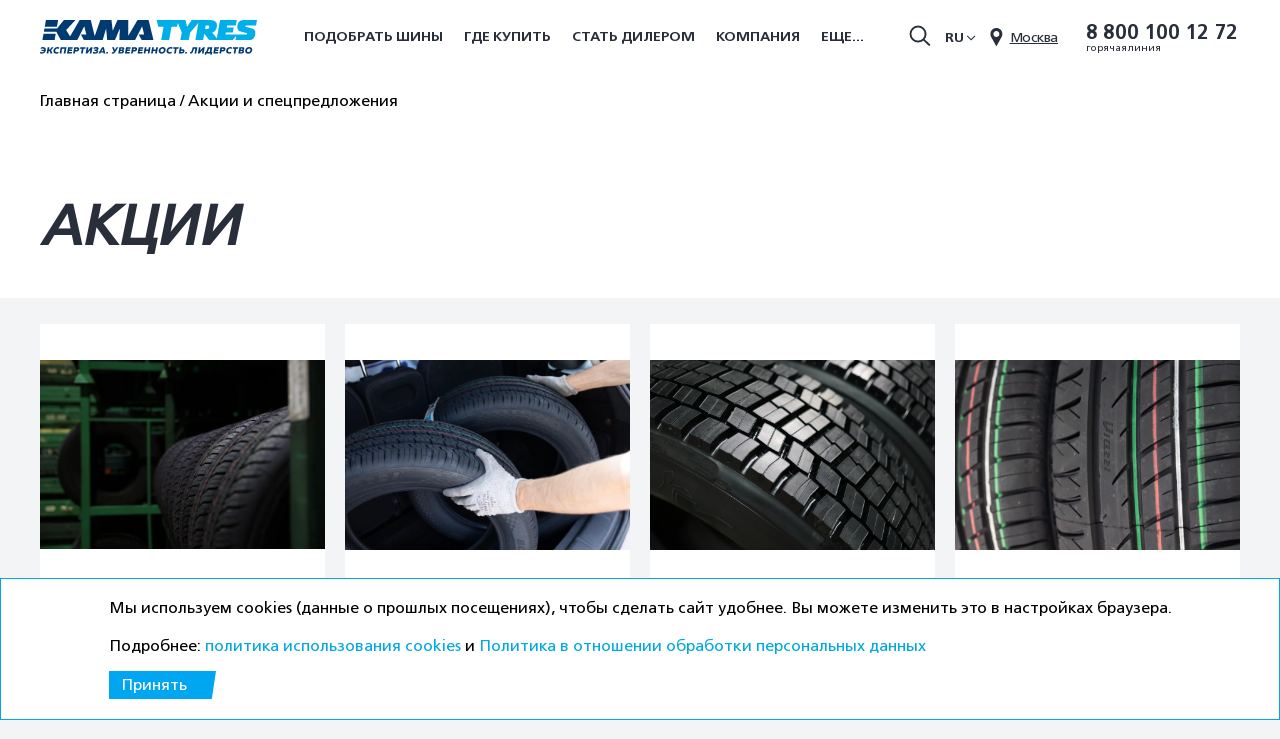

--- FILE ---
content_type: text/html; charset=UTF-8
request_url: https://www.td-kama.com/ru/promotions/
body_size: 46683
content:
<!doctype html>
<!--[if lt IE 7]>
<html class="no-js lt-ie9 lt-ie8 lt-ie7" lang="ru"> <![endif]-->
<!--[if IE 8]>
<html class="no-js lt-ie9 lt-ie8" lang="ru"> <![endif]-->
<!--[if IE 9]>
<html class="no-js lt-ie9" lang="ru"> <![endif]-->
<!--[if gt IE 8]><!-->
<html class="no-js " lang="ru"> <!--<![endif]--><!---->
<head>
    
            <link rel="canonical" href="https://www.td-kama.com/ru/promotions/">
    <meta http-equiv="X-UA-Compatible" content="IE=edge,chrome=1">
    <meta name="format-detection" content="telephone=no">
    <meta name="viewport" content="width=device-width, initial-scale=1, maximum-scale=1">
    <title>Акции</title>
    <meta http-equiv="Content-Type" content="text/html; charset=UTF-8" />
<meta name="keywords" content="Торговый Дом, КАМА,  дистрибьютор шин, производство  шин, шины" />
<meta name="description" content="Акции и спецпредложения ООО «Торговый дом «Кама»: расширенная гарантия, шиномонтах в подарок, особые условия доставки." />
<script data-skip-moving="true">(function(w, d, n) {var cl = "bx-core";var ht = d.documentElement;var htc = ht ? ht.className : undefined;if (htc === undefined || htc.indexOf(cl) !== -1){return;}var ua = n.userAgent;if (/(iPad;)|(iPhone;)/i.test(ua)){cl += " bx-ios";}else if (/Windows/i.test(ua)){cl += ' bx-win';}else if (/Macintosh/i.test(ua)){cl += " bx-mac";}else if (/Linux/i.test(ua) && !/Android/i.test(ua)){cl += " bx-linux";}else if (/Android/i.test(ua)){cl += " bx-android";}cl += (/(ipad|iphone|android|mobile|touch)/i.test(ua) ? " bx-touch" : " bx-no-touch");cl += w.devicePixelRatio && w.devicePixelRatio >= 2? " bx-retina": " bx-no-retina";if (/AppleWebKit/.test(ua)){cl += " bx-chrome";}else if (/Opera/.test(ua)){cl += " bx-opera";}else if (/Firefox/.test(ua)){cl += " bx-firefox";}ht.className = htc ? htc + " " + cl : cl;})(window, document, navigator);</script>


<link href="/local/templates/2024/assets/css/style.min.css?1765538797565626" type="text/css"  data-template-style="true"  rel="stylesheet" />
<link href="/local/templates/2024/components/bitrix/search.title/header/style.css?1764269842283" type="text/css"  data-template-style="true"  rel="stylesheet" />







<link rel="shortcut icon" type="image/png" href="/upload/dev2fun.imagecompress/webp/local/templates/2024/assets/images/kama_favicon.webp">



    <link rel="alternate" hreflang="ru" href="https://www.td-kama.com/ru/promotions/" /><link rel="alternate" hreflang="en-us" href="https://www.td-kama.com/en/promotions/" />    <!-- Matomo Tag Manager -->
    
    <!-- End Matomo Tag Manager -->

</head>

<body>
    <style>
        .preloader {
            position: fixed;
            left: 0;
            top: 0;
            right: 0;
            bottom: 0;
            z-index: 100500;

            display: flex;
            justify-content: center;
            align-items: center;

            background: white;
        }

        .preloader__logo {
            max-width: 80%;
            width: 500px;
            animation: pulse 2s infinite;
        }

        .preloader__logo svg {
            width: 100%;
            height: auto;
        }

        .file-custom .error {
            color: red;
        }

        .preloader__hide {
            animation-duration: .3s;
            animation-fill-mode: forwards;
            animation-name: smooth-hide-anim;
            animation-timing-function: ease-out;
        }

        @keyframes smooth-hide-anim {
            0% {
                opacity: 1;
                visibility: visible
            }

            to {
                opacity: 0;
                visibility: hidden
            }
        }

        .preloader__logo .color {
            fill: #292f3a;
        }

    </style>
    <div class="preloader">
        <div class="preloader__logo">
            <svg width="255" height="40" viewBox="0 0 255 40" fill="none" xmlns="http://www.w3.org/2000/svg">
  <path d="M241.84 6.40964H253.419L254.57 0.144579H239.928C238.771 0.144579 235.841 0.298796 234.264 1.59036C232.53 2.97831 232.006 4.80482 231.739 6.24578C231.487 7.6 231.269 9.56627 232.233 11.0651C232.923 12.1104 233.975 12.8786 235.198 13.2289L243.006 15.2289L242.833 16.1928C242.789 16.3425 242.699 16.4756 242.576 16.5746C242.452 16.6735 242.301 16.7336 242.142 16.747H217.665L218.075 14.4434H226.244L227.286 8.73735H219.113L219.528 6.40964H229.713L230.825 0.144579H211.299L207.558 20.9157L202.043 14.4578C205.394 13.4169 206.817 11.6096 207.445 8.13494C208.492 2.35181 205.058 0.134942 198.347 0.134942H178.051L172.738 7.74458H172.575L170.791 0.120483H137.038L138.896 7.74458H145.167L142.375 23.1036H151.607L154.433 7.74458H160.942L161.757 3.59036H161.856L166.487 14.4578L164.737 23.1325H174.586L176.336 14.4578L185.839 3.60964H185.908L182.399 23.1181H191.497L192.802 15.8313H192.96L198.54 23.1181H226.066L230.079 18.4916H230.227L229.377 23.1181H245.463C247.083 23.1181 248.803 22.8819 250.404 21.1904C251.546 19.914 252.285 18.3421 252.529 16.6651C252.776 15.4802 252.746 14.2562 252.44 13.0843C251.882 11.0795 250.231 10.0578 248.383 9.64819L240.97 7.85542L241.133 6.95422C241.172 6.79119 241.269 6.64683 241.406 6.54703C241.544 6.44723 241.713 6.39852 241.885 6.40964M198.599 8.39518C198.317 10.1012 197.334 10.3229 195.95 10.3229H193.855L194.561 6.41446H196.538C198.021 6.41446 198.955 6.63133 198.609 8.4" fill="#00A7F0"/>
  <path class="color" d="M21.68 0.120483H7.38316L6.00438 7.74458H20.3012L21.68 0.120483ZM127.594 0.120483H114.651L103.779 18.1205H103.641L103.73 0.120483H91.118L85.7858 12.2072H85.5585L84.15 0.120483H71.0788L64.6297 18.1205H64.3678L59.8558 0.120483H46.8933L35.616 18.8675L31.0695 11.6145L42.0058 0.120483H28.4108L20.3061 9.94217H5.60903L4.94188 13.6241H19.6044L24.8427 23.1036H44.0419L52.0675 7.75904H52.3837L54.6866 16.7518H48.5983L48.4253 17.0361L51.9192 23.1036H73.8413L77.6317 10.5301H77.9233L79.1192 23.1036H88.2666L93.6038 10.5301H93.9201L93.4012 23.1036H111.8L119.801 7.75904H120.127L122.43 16.7518H116.272L116.163 17.0361L119.652 23.1036H133.351L127.594 0.120483ZM3.22705 23.1036H17.5239L18.8384 15.8169H4.54653L3.22705 23.1036Z" fill="white"/>
  <path class="color" d="M3.90925 31.0121C5.95023 31.0121 7.79355 32.1639 7.29936 34.9012C6.80518 37.4892 4.57145 38.5783 2.49587 38.5783C1.78059 38.5856 1.07339 38.4305 0.430176 38.1253L0.771163 36.2554C1.00038 36.47 1.27317 36.6353 1.57194 36.7408C1.87071 36.8462 2.18882 36.8894 2.50576 36.8675C3.61768 36.8675 4.68512 36.641 5.15459 35.5952H2.02145L2.31302 33.9856H5.43628C5.31273 32.9494 4.41332 32.7326 3.32116 32.7229C2.6202 32.7156 1.9326 32.91 1.34442 33.2819L1.67058 31.4699C2.38668 31.1597 3.16031 30.9957 3.94384 30.988" fill="white"/>
  <path class="color" d="M8.17383 38.4241L9.48342 31.1663H11.4799L10.9857 33.9133H11.9346L14.1485 31.1663H16.3625L13.348 34.7036L15.1567 38.4241H12.9427L11.6134 35.6241H10.6744L10.1703 38.4241H8.17383Z" fill="white"/>
  <path class="color" d="M20.9338 31.0121C21.6663 31.0084 22.3894 31.1735 23.044 31.494L22.7327 33.2819C22.2501 32.8809 21.6317 32.6696 20.9981 32.6892C20.3355 32.6576 19.6843 32.866 19.1698 33.2743C18.6553 33.6827 18.3137 34.2621 18.2109 34.9012C17.9539 36.3084 19.0362 36.8916 20.2173 36.8916C20.9447 36.9039 21.6557 36.6801 22.2385 36.2554L21.8975 38.1253C21.1761 38.4266 20.3991 38.5808 19.6144 38.5783C17.5388 38.5783 15.6609 37.4892 16.1551 34.9012C16.3264 33.7927 16.9093 32.7842 17.7931 32.0672C18.6768 31.3502 19.7997 30.9747 20.9487 31.0121" fill="white"/>
  <path class="color" d="M23.395 38.4241L24.7046 31.1663H31.5096L30.195 38.4241H28.1985L29.2017 32.8771H26.3947L25.3915 38.4241H23.395Z" fill="white"/>
  <path class="color" d="M38.8283 31.1663L38.5268 32.8241H35.0823L34.8797 33.9373H38.003L37.7065 35.5855H34.5832L34.3707 36.7663H37.8794L37.578 38.4241H32.0728L33.3873 31.1663H38.8283Z" fill="white"/>
  <path class="color" d="M43.4886 31.1663C45.3566 31.1663 46.6761 31.7494 46.3351 33.653C45.9941 35.5566 44.4769 36.1446 42.5892 36.1446H41.6008L41.1906 38.4241H39.2139L40.5235 31.1663H43.4886ZM43.286 32.8241H42.1988L41.8973 34.4867H42.9944C43.5973 34.4867 44.1706 34.3084 44.2892 33.653C44.4078 32.9976 43.8988 32.8241 43.3008 32.8241" fill="white"/>
  <path class="color" d="M53.8764 31.1663L53.565 32.8771H51.44L50.4368 38.4241H48.4403L49.4435 32.8771H47.3037L47.615 31.1663H53.8764Z" fill="white"/>
  <path class="color" d="M58.6751 38.4241L59.2088 35.4602C59.278 35.0651 59.3719 34.6072 59.4658 34.2651L55.7594 38.4241H53.8667L55.1763 31.1663H57.153L56.6193 34.1301C56.5452 34.5349 56.4513 34.9928 56.3574 35.3349L60.0687 31.1663H61.9565L60.6469 38.4241H58.6751Z" fill="white"/>
  <path class="color" d="M65.0698 38.5783C64.1219 38.5813 63.1811 38.4181 62.2925 38.0964L62.6236 36.2844C63.4208 36.6926 64.3132 36.8919 65.2131 36.8627C65.9297 36.8627 66.582 36.6988 66.6957 36.1398C66.7797 35.6579 66.4041 35.5277 65.8012 35.5277H63.9974L64.3088 33.8699H65.9692C66.498 33.8699 66.834 33.7012 66.8983 33.3398C66.9625 32.9783 66.6215 32.7085 65.7715 32.7085C64.915 32.7267 64.0724 32.9239 63.3006 33.2868L63.6268 31.4747C64.4652 31.1632 65.3538 31 66.2509 30.9928C68.1189 30.9928 69.216 31.6434 68.964 33.0024C68.8951 33.3718 68.7187 33.7141 68.4558 33.9884C68.193 34.2627 67.8547 34.4575 67.4814 34.5494C67.6847 34.596 67.8764 34.682 68.0449 34.8023C68.2134 34.9226 68.3554 35.0747 68.4624 35.2497C68.5693 35.4246 68.6391 35.6187 68.6676 35.8205C68.696 36.0223 68.6825 36.2275 68.6279 36.4241C68.3314 38.0723 66.6018 38.5591 65.0599 38.5591" fill="white"/>
  <path class="color" d="M68.8403 38.4241L73.1397 31.1663H75.2993L76.9549 38.4241H74.904L74.6767 37.2819H71.5435L70.906 38.4241H68.8403ZM72.4084 35.7301H74.3505L73.9502 33.6337C73.9011 33.391 73.8812 33.1436 73.8909 32.8964C73.8062 33.1516 73.697 33.3985 73.5647 33.6337L72.4084 35.7301Z" fill="white"/>
  <path class="color" d="M78.8424 38.5783C78.7049 38.5986 78.5643 38.5847 78.4338 38.5378C78.3033 38.491 78.187 38.4127 78.0958 38.3103C78.0045 38.2079 77.9414 38.0847 77.9121 37.952C77.8828 37.8194 77.8883 37.6818 77.9282 37.5518C77.9755 37.2577 78.1332 36.9913 78.3707 36.8043C78.6081 36.6173 78.9083 36.523 79.2131 36.5397C79.8061 36.5397 80.2558 36.8482 80.1273 37.5518C80.0844 37.849 79.9284 38.1195 79.6904 38.3097C79.4524 38.4999 79.1497 38.5958 78.8424 38.5783Z" fill="white"/>
  <path class="color" d="M85.6326 38.5783C85.2344 38.5694 84.8396 38.5028 84.4614 38.3807L84.7481 36.7952C85.0182 36.8938 85.3047 36.9428 85.5931 36.9398C85.8001 36.964 86.0099 36.9318 86.1992 36.8468C86.3885 36.7617 86.55 36.627 86.6655 36.4578L86.8286 36.2121L84.7925 31.1807H87.0065L88.069 34.4868L90.0457 31.1807H92.2597L88.5187 36.7807C87.5847 38.1783 86.6754 38.5928 85.6524 38.5928" fill="white"/>
  <path class="color" d="M96.7865 31.1663C98.4371 31.1663 99.3267 31.7494 99.0993 33.0024C99.0448 33.3694 98.883 33.7132 98.6332 33.9927C98.3834 34.2722 98.0562 34.4755 97.6909 34.5783C97.8863 34.6215 98.0706 34.7028 98.2329 34.8174C98.3951 34.932 98.5319 35.0774 98.6349 35.245C98.7379 35.4125 98.805 35.5987 98.8321 35.7923C98.8593 35.9858 98.846 36.1827 98.7929 36.3711C98.4964 38.0193 96.7816 38.4241 95.3336 38.4241H92.0522L93.4014 31.1663H96.7865ZM95.9563 35.4072H94.5924L94.3206 36.9205H95.6796C96.2874 36.9205 96.7174 36.7373 96.8211 36.1639C96.9249 35.5904 96.5592 35.4072 95.9563 35.4072ZM96.3319 32.6699H95.1014L94.8839 34.0096H96.1145C96.3307 34.0343 96.5484 33.9785 96.7243 33.8534C96.9002 33.7283 97.0212 33.5432 97.0633 33.3349C97.1424 32.9205 96.8854 32.6602 96.3566 32.6602" fill="white"/>
  <path class="color" d="M106.655 31.1663L106.354 32.8241H102.909L102.707 33.9373H105.83L105.529 35.5855H102.41L102.198 36.7663H105.707L105.405 38.4241H99.8999L101.214 31.1663H106.655Z" fill="white"/>
  <path class="color" d="M111.316 31.1663C113.184 31.1663 114.503 31.7494 114.157 33.653C113.811 35.5566 112.284 36.1349 110.416 36.1446H109.428L109.018 38.4241H107.041L108.351 31.1663H111.316ZM111.113 32.8241H110.026L109.724 34.4867H110.817C111.42 34.4867 111.993 34.3084 112.106 33.653C112.22 32.9976 111.721 32.8241 111.118 32.8241" fill="white"/>
  <path class="color" d="M121.451 31.1663L121.155 32.8241H117.71L117.508 33.9373H120.631L120.329 35.5855H117.211L116.999 36.7663H120.507L120.206 38.4241H114.701L116.015 31.1663H121.451Z" fill="white"/>
  <path class="color" d="M129.926 31.1663L128.617 38.4241H126.62L127.12 35.6578H124.313L123.813 38.4241H121.817L123.126 31.1663H125.123L124.624 33.947H127.426L127.93 31.1663H129.926Z" fill="white"/>
  <path class="color" d="M138.61 31.1663L137.295 38.4241H135.299L135.798 35.6578H132.991L132.492 38.4241H130.495L131.805 31.1663H133.801L133.302 33.947H136.109L136.608 31.1663H138.61Z" fill="white"/>
  <path class="color" d="M144.184 31.0121C146.882 31.0121 147.915 32.7759 147.549 34.7952C147.37 35.8809 146.79 36.8651 145.918 37.5621C145.045 38.2591 143.942 38.6205 142.815 38.5783C140.117 38.5783 139.084 36.8193 139.45 34.7952C139.63 33.71 140.21 32.7264 141.082 32.0296C141.954 31.3328 143.057 30.9709 144.184 31.0121ZM143.863 32.7711C143.282 32.7614 142.719 32.9628 142.282 33.3361C141.845 33.7094 141.567 34.2278 141.5 34.7904C141.293 35.9518 141.827 36.8145 143.136 36.8145C143.717 36.8229 144.281 36.6205 144.717 36.2464C145.154 35.8724 145.432 35.3534 145.498 34.7904C145.706 33.6289 145.172 32.7711 143.863 32.7711Z" fill="white"/>
  <path class="color" d="M153.455 31.012C154.187 31.0078 154.91 31.173 155.565 31.494L155.239 33.306C154.755 32.9043 154.134 32.6929 153.499 32.7132C152.837 32.6816 152.185 32.8901 151.671 33.2984C151.156 33.7067 150.815 34.2862 150.712 34.9253C150.46 36.3325 151.542 36.9157 152.718 36.9157C153.451 36.932 154.168 36.7079 154.754 36.2795L154.418 38.1494C153.695 38.4508 152.917 38.605 152.13 38.6024C150.06 38.6024 148.177 37.5132 148.671 34.9253C148.844 33.8177 149.428 32.8104 150.311 32.0938C151.194 31.3772 152.316 31.0009 153.465 31.0361" fill="white"/>
  <path class="color" d="M162.918 31.1663L162.607 32.8771H160.482L159.479 38.4241H157.482L158.486 32.8771H156.346L156.657 31.1663H162.918Z" fill="white"/>
  <path class="color" d="M162.914 38.4241L164.223 31.1663H166.2L165.79 33.4458H166.778C168.641 33.4458 169.966 34.0289 169.62 35.9373C169.274 37.8458 167.747 38.4241 165.879 38.4241H162.914ZM165.212 36.7663H166.299C166.902 36.7663 167.475 36.5879 167.594 35.9373C167.712 35.2867 167.203 35.1084 166.605 35.1084H165.513L165.212 36.7663Z" fill="white"/>
  <path class="color" d="M171.315 38.5783C171.177 38.5986 171.037 38.5847 170.906 38.5378C170.775 38.491 170.659 38.4127 170.568 38.3103C170.477 38.2079 170.414 38.0847 170.384 37.952C170.355 37.8194 170.36 37.6818 170.4 37.5518C170.448 37.2577 170.605 36.9913 170.843 36.8043C171.08 36.6173 171.381 36.523 171.685 36.5397C172.278 36.5397 172.728 36.8482 172.604 37.5518C172.56 37.8494 172.403 38.12 172.165 38.3101C171.926 38.5001 171.622 38.5959 171.315 38.5783Z" fill="white"/>
  <path class="color" d="M184.712 31.1663L183.403 38.4241H181.426L182.414 32.8771H180.783C180.007 35.8554 179.148 38.506 176.978 38.5157C176.67 38.5168 176.365 38.468 176.074 38.3711L176.375 36.7036C176.535 36.7501 176.703 36.7649 176.869 36.747C178.11 36.6217 178.678 33.3735 179.246 31.1663H184.712Z" fill="white"/>
  <path class="color" d="M190.084 38.4241L190.617 35.4602C190.692 35.0651 190.786 34.6072 190.879 34.2651L187.168 38.4241H185.28L186.59 31.1663H188.567L188.033 34.1301C187.959 34.5349 187.865 34.9928 187.771 35.3349L191.482 31.1663H193.375L192.061 38.4241H190.084Z" fill="white"/>
  <path class="color" d="M193.227 39.9277L193.8 36.7663H194.66C195.935 35.1084 196.513 33.0843 196.864 31.1663H202.261L201.248 36.7663H202.236L201.628 39.9277H199.899L200.17 38.4241H195.204L194.937 39.9277H193.227ZM196.765 36.7663H199.236L199.938 32.8771H198.372C198.081 34.2596 197.531 35.5781 196.751 36.7663" fill="white"/>
  <path class="color" d="M210.118 31.1663L209.817 32.8241H206.372L206.17 33.9373H209.293L208.992 35.5855H205.873L205.661 36.7663H209.169L208.868 38.4241H203.363L204.677 31.1663H210.118Z" fill="white"/>
  <path class="color" d="M214.778 31.1663C216.647 31.1663 217.966 31.7494 217.62 33.653C217.274 35.5566 215.747 36.1349 213.879 36.1446H212.891L212.481 38.4241H210.474L211.789 31.1663H214.778ZM214.576 32.8241H213.489L213.192 34.4867H214.279C214.887 34.4867 215.456 34.3084 215.574 33.653C215.693 32.9976 215.184 32.8241 214.586 32.8241" fill="white"/>
  <path class="color" d="M223.229 31.0121C223.962 31.0089 224.685 31.174 225.339 31.494L225.008 33.306C224.524 32.9043 223.904 32.693 223.269 32.7133C222.606 32.6817 221.955 32.8901 221.44 33.2984C220.926 33.7068 220.584 34.2862 220.482 34.9253C220.23 36.3326 221.312 36.9157 222.488 36.9157C223.221 36.932 223.938 36.708 224.524 36.2795L224.188 38.1494C223.465 38.4508 222.686 38.605 221.9 38.6024C219.829 38.6024 217.946 37.5133 218.441 34.9253C218.614 33.8168 219.198 32.8089 220.083 32.0922C220.967 31.3754 222.09 30.9997 223.239 31.0362" fill="white"/>
  <path class="color" d="M232.688 31.1663L232.381 32.8771H230.252L229.248 38.4241H227.252L228.255 32.8771H226.12L226.427 31.1663H232.688Z" fill="white"/>
  <path class="color" d="M237.407 31.1663C239.058 31.1663 239.947 31.7494 239.72 33.0024C239.665 33.3694 239.504 33.7132 239.254 33.9927C239.004 34.2722 238.677 34.4755 238.312 34.5783C238.507 34.6215 238.691 34.7028 238.853 34.8174C239.016 34.932 239.152 35.0774 239.255 35.245C239.358 35.4125 239.426 35.5987 239.453 35.7923C239.48 35.9858 239.467 36.1827 239.414 36.3711C239.112 38.0193 237.402 38.4241 235.954 38.4241H232.673L233.982 31.1663H237.407ZM236.572 35.4072H235.233L234.961 36.9205H236.32C236.923 36.9205 237.358 36.7373 237.462 36.1639C237.565 35.5904 237.2 35.4072 236.592 35.4072M236.972 32.6699H235.727L235.485 34.0096H236.71C236.927 34.0344 237.146 33.9788 237.322 33.8538C237.499 33.7288 237.621 33.5436 237.664 33.3349C237.738 32.9205 237.486 32.6602 236.957 32.6602" fill="white"/>
  <path class="color" d="M245.532 31.0121C248.23 31.0121 249.263 32.7759 248.892 34.7952C248.714 35.8805 248.135 36.8646 247.263 37.5617C246.392 38.2587 245.289 38.6204 244.163 38.5783C241.464 38.5783 240.432 36.8193 240.797 34.7952C240.977 33.71 241.558 32.7264 242.43 32.0296C243.302 31.3328 244.405 30.9709 245.532 31.0121ZM245.21 32.7711C244.63 32.7614 244.066 32.9628 243.63 33.3361C243.193 33.7094 242.914 34.2278 242.848 34.7904C242.64 35.9518 243.174 36.8145 244.479 36.8145C245.06 36.824 245.624 36.622 246.061 36.2477C246.498 35.8734 246.776 35.3538 246.841 34.7904C247.054 33.6289 246.52 32.7711 245.21 32.7711Z" fill="white"/>
</svg>        </div>
    </div>
    <script data-skip-moving="true">
        document.addEventListener('DOMContentLoaded', event => {
            const preloader = document.querySelector('.preloader');
            if (preloader) {
                preloader.classList.add('preloader__hide');
            }
        });
    </script>
<div id="panel"></div>
<header class="new-header">
    <div class="wrapper">
        <a href="/ru/" class="logo" aria-label="Главная страница">
            <svg width="217" height="35" viewBox="0 0 217 35" fill="none" xmlns="http://www.w3.org/2000/svg">
    <path d="M206.133 5.51098H216.02L217.003 0H204.504C203.512 0 201.014 0.135032 199.664 1.29124C198.187 2.50652 197.736 4.1058 197.508 5.36751C197.292 6.54903 197.107 8.27491 197.947 9.60834C198.613 10.7688 199.909 11.3427 200.461 11.503L207.129 13.2542L206.985 14.077C206.922 14.3471 206.627 14.5623 206.39 14.5623H185.49L185.84 12.5453H192.815L193.71 7.54911H186.726L187.081 5.51098H195.778L196.727 0H180.051L176.856 18.2082L172.151 12.5453C175.012 11.6338 176.228 10.0514 176.763 7.00899C177.654 1.93686 174.725 0 168.995 0H151.664L147.128 6.67985H146.989L145.466 0H116.641L118.227 6.67985H123.582L121.198 20.1239H129.08L131.494 6.67985H137.051L137.748 3.04243H137.832L141.79 12.5453L140.296 20.1239H148.706L150.2 12.5453L158.315 3.04665H158.374L155.378 20.1239H163.146L164.265 13.7479H164.4L169.164 20.1239H192.668L196.09 16.073H196.216L195.491 20.1239H209.226C210.61 20.1239 212.083 19.9172 213.463 18.4318C214.648 17.1575 215.045 15.5666 215.239 14.4821C215.387 13.6677 215.492 12.4651 215.163 11.3469C214.686 9.59146 213.277 8.69688 211.699 8.3382L205.352 6.76846L205.496 5.97937C205.55 5.69665 205.804 5.50254 206.137 5.50254M169.176 7.24107C168.936 8.73486 168.096 8.92475 166.915 8.92475H165.125L165.729 5.50254H167.408C168.657 5.50254 169.472 5.69243 169.176 7.24107Z" fill="#00AEEA"/>
    <path d="M18.1471 0H5.94365L4.76634 6.67985H16.974L18.1471 0ZM108.585 0H97.5162L88.2665 15.7607H88.1484L88.2243 0H77.4344L72.8856 10.5831H72.6915L71.4888 0H60.3276L54.8251 15.7607H54.6014L50.7446 0H39.6762L30.0468 16.419L26.1688 10.0683L35.4818 0H23.8902L16.974 8.59983H4.42032L3.85066 11.8237H16.3706L20.8393 20.1197H37.2372L44.0859 6.68828H44.3644L46.3308 14.5581H41.1236L40.9759 14.8071L43.9593 20.1197H62.678L65.9146 9.11041H66.1635L67.1847 20.1197H74.9912L79.5485 9.11041H79.8186L79.3587 20.1197H95.0687L101.917 6.68828H102.196L104.162 14.5581H98.9087L98.8116 14.8071L101.791 20.1197H113.488L108.585 0ZM2.39062 20.1239H14.5983L15.7208 13.7479H3.51308L2.39062 20.1239Z" fill="#003A70"/>
    <path d="M2.96648 27.0488C4.70923 27.0488 6.28319 28.0573 5.86122 30.4542C5.46034 32.7244 3.53192 33.678 1.76385 33.678C1.12667 33.678 0.514808 33.543 0 33.2772L0.286942 31.6441C0.624521 32.0239 1.18997 32.18 1.76807 32.18C2.71751 32.18 3.62898 31.9817 4.02985 31.0618H1.35876L1.60772 29.6566H4.2535C4.148 28.7494 3.37579 28.5595 2.44745 28.5511C1.9031 28.5511 1.23216 28.6945 0.746894 29.0405L1.0254 27.4497C1.63304 27.1881 2.31242 27.0488 2.96648 27.0488Z" fill="#003A70"/>
    <path d="M6.60938 33.5424L7.7276 27.1875H9.43238L9.01041 29.5927H9.8206L11.711 27.1875H13.6015L11.0274 30.2806L12.5719 33.5424H10.6814L9.54631 31.0908H8.74456L8.31415 33.5424H6.60938Z" fill="#003A70"/>
    <path d="M17.4993 27.0488C18.1533 27.0488 18.7863 27.1839 19.3011 27.4497L19.0184 29.0405C18.6808 28.7156 18.1238 28.5215 17.533 28.5215C16.5076 28.5215 15.3978 29.0743 15.1531 30.4542C14.9337 31.6905 15.8578 32.1969 16.8663 32.1969C17.5288 32.1969 18.1744 31.9986 18.6048 31.6441L18.3179 33.2772C17.7103 33.5388 17.0478 33.678 16.3684 33.678C14.6003 33.678 13.0052 32.7244 13.4061 30.4542C13.8281 28.0573 15.7565 27.0488 17.4993 27.0488Z" fill="#003A70"/>
    <path d="M19.6094 33.5424L20.7276 27.1875H26.5382L25.4157 33.5424H23.711L24.5676 28.6855H22.1708L21.3141 33.5424H19.6094Z" fill="#003A70"/>
    <path d="M32.784 27.1875L32.5266 28.6391H29.5854L29.4124 29.6096H32.0793L31.8219 31.0528H29.1593L28.9778 32.0866H31.9738L31.7164 33.5424H27.0156L28.1381 27.1875H32.784Z" fill="#003A70"/>
    <path d="M36.7649 27.1878C38.36 27.1878 39.4867 27.6942 39.1913 29.3652C38.8959 31.0362 37.592 31.5341 35.9969 31.5426H35.1488L34.7985 33.5385H33.0938L34.212 27.1836H36.7649V27.1878ZM36.5919 28.6394H35.6593L35.4019 30.091H36.3345C36.8493 30.091 37.3388 29.9349 37.4401 29.3652C37.5414 28.7955 37.1067 28.6394 36.5919 28.6394Z" fill="#003A70"/>
    <path d="M45.6279 27.1875L45.362 28.6855H43.5475L42.6909 33.5424H40.9862L41.8428 28.6855H40.0156L40.2815 27.1875H45.6279Z" fill="#003A70"/>
    <path d="M49.7308 33.5427L50.1865 30.9476C50.2456 30.6016 50.3258 30.2049 50.406 29.9011L47.2369 33.5427H45.625L46.7475 27.1878H48.4522L47.9923 29.783C47.929 30.1374 47.8488 30.5383 47.7686 30.8337L50.9376 27.1836H52.5496L51.4314 33.5385H49.7266L49.7308 33.5427Z" fill="#003A70"/>
    <path d="M55.1918 33.6784C54.4829 33.6784 53.698 33.5771 52.8203 33.2606L53.103 31.6698C53.947 32.1128 54.7065 32.1888 55.3184 32.1761C55.926 32.1761 56.4873 32.0327 56.5717 31.5389C56.6434 31.1212 56.3269 31.003 55.8079 31.003H54.2761L54.542 29.5514L55.9598 29.5599C56.4113 29.5599 56.694 29.4122 56.7531 29.0957C56.8164 28.7328 56.5168 28.5429 55.791 28.5429C55.2762 28.5345 54.5757 28.6526 53.6727 29.0535L53.9512 27.4627C54.7994 27.1462 55.5716 27.0449 56.1919 27.0449C57.7869 27.0449 58.7195 27.6146 58.5085 28.8046C58.3904 29.4671 57.9389 29.9397 57.2553 30.1549C57.9346 30.3743 58.3988 30.8891 58.2385 31.7963C57.9853 33.2395 56.5084 33.6657 55.1876 33.6657" fill="#003A70"/>
    <path d="M58.4105 33.5424L62.0648 27.1875H63.9088L65.3224 33.5424H63.5712L63.3771 32.5423H60.7018L60.1574 33.5424H58.4062H58.4105ZM61.4529 31.1836H63.1113L62.7695 29.3522C62.7399 29.1961 62.7104 29.0442 62.7188 28.7066C62.6049 29.0442 62.5205 29.1961 62.4403 29.3522L61.4529 31.1836Z" fill="#003A70"/>
    <path d="M66.9554 33.6778C66.4575 33.6778 66.0651 33.4078 66.1748 32.779C66.2845 32.163 66.774 31.8887 67.2719 31.8887C67.7698 31.8887 68.1665 32.1587 68.0568 32.779C67.9471 33.4036 67.466 33.6778 66.9597 33.6778" fill="#003A70"/>
    <path d="M72.7501 33.6775C72.4167 33.6775 72.0791 33.6057 71.75 33.5044L71.9947 32.1162C72.2015 32.1963 72.4716 32.2427 72.7205 32.2427C73.1256 32.2427 73.4295 32.133 73.6362 31.8081L73.7755 31.5887L72.0327 27.1875H73.9232L74.8304 30.0822L76.5014 27.1875H78.3919L75.1933 32.0908C74.3958 33.3146 73.6236 33.6775 72.7459 33.6775" fill="#003A70"/>
    <path d="M82.2684 27.1875C83.6778 27.1875 84.4374 27.6981 84.2433 28.7952C84.1209 29.4957 83.6947 29.9556 83.0407 30.1751C83.6947 30.3734 84.1378 30.8629 83.9817 31.7448C83.7285 33.188 82.2642 33.5424 81.0363 33.5424H78.2344L79.3568 27.1875H82.2684ZM81.5595 30.9009H80.3991L80.167 32.2259H81.3274C81.8423 32.2259 82.2136 32.0613 82.3022 31.5634C82.3908 31.0654 82.0786 30.9009 81.5595 30.9009ZM81.8802 28.5041H80.8295L80.6227 29.6771L81.6735 29.6856C82.125 29.6856 82.4246 29.4577 82.4879 29.0948C82.5512 28.7319 82.336 28.5041 81.8845 28.5041" fill="#003A70"/>
    <path d="M90.6981 27.1875L90.4407 28.6391H87.4995L87.3265 29.6096H89.9934L89.736 31.0528H87.0733L86.8919 32.0866H89.8879L89.6305 33.5424H84.9297L86.0521 27.1875H90.6981Z" fill="#003A70"/>
    <path d="M94.679 27.1878C96.274 27.1878 97.4007 27.6942 97.1053 29.3652C96.81 31.0362 95.506 31.5341 93.911 31.5426H93.0628L92.7126 33.5385H91.0078L92.126 27.1836H94.679V27.1878ZM94.506 28.6394H93.5734L93.316 30.091H94.2486C94.7634 30.091 95.2529 29.9349 95.3541 29.3652C95.4554 28.7955 95.0208 28.6394 94.506 28.6394Z" fill="#003A70"/>
    <path d="M103.334 27.1875L103.081 28.6391H100.14L99.9671 29.6096H102.634L102.377 31.0528H99.7139L99.5325 32.0866H102.529L102.271 33.5424H97.5703L98.6928 27.1875H103.334Z" fill="#003A70"/>
    <path d="M110.565 27.1875L109.447 33.5424H107.742L108.168 31.1161H105.772L105.345 33.5424H103.641L104.759 27.1875H106.464L106.037 29.6181H108.43L108.86 27.1875H110.565Z" fill="#003A70"/>
    <path d="M117.984 27.1875L116.861 33.5424H115.156L115.582 31.1161H113.186L112.759 33.5424H111.055L112.173 27.1875H113.878L113.451 29.6181H115.848L116.275 27.1875H117.984Z" fill="#003A70"/>
    <path d="M122.744 27.0488C125.048 27.0488 125.93 28.5933 125.618 30.3613C125.305 32.1336 123.883 33.6738 121.575 33.6738C119.267 33.6738 118.389 32.1294 118.702 30.3613C119.014 28.589 120.436 27.0488 122.744 27.0488ZM122.474 28.5933C121.36 28.5933 120.634 29.3486 120.457 30.3655C120.28 31.3825 120.735 32.1378 121.849 32.1378C122.963 32.1378 123.689 31.3825 123.867 30.3655C124.048 29.3486 123.588 28.5933 122.474 28.5933Z" fill="#003A70"/>
    <path d="M130.659 27.0488C131.313 27.0488 131.946 27.1839 132.461 27.4497L132.182 29.0405C131.845 28.7156 131.288 28.5215 130.697 28.5215C129.676 28.5215 128.562 29.0743 128.317 30.4542C128.098 31.6905 129.026 32.1969 130.03 32.1969C130.693 32.1969 131.338 31.9986 131.769 31.6441L131.482 33.2772C130.874 33.5388 130.212 33.678 129.532 33.678C127.764 33.678 126.169 32.7244 126.57 30.4542C126.992 28.0573 128.921 27.0488 130.663 27.0488" fill="#003A70"/>
    <path d="M138.737 27.1875L138.471 28.6855H136.657L135.8 33.5424H134.096L134.952 28.6855H133.125L133.391 27.1875H138.737Z" fill="#003A70"/>
    <path d="M138.734 33.5424L139.857 27.1875H141.562L141.207 29.1834H142.055C143.65 29.1919 144.777 29.6898 144.482 31.3608C144.186 33.0318 142.882 33.5382 141.287 33.5382H138.734V33.5424ZM140.697 32.0908H141.625C142.14 32.0908 142.629 31.9347 142.73 31.365C142.832 30.7912 142.397 30.6392 141.882 30.6392H140.95L140.692 32.0908H140.697Z" fill="#003A70"/>
    <path d="M145.909 33.6778C145.411 33.6778 145.018 33.4078 145.128 32.779C145.238 32.163 145.727 31.8887 146.225 31.8887C146.723 31.8887 147.12 32.1587 147.01 32.779C146.9 33.4036 146.419 33.6778 145.913 33.6778" fill="#003A70"/>
    <path d="M157.353 27.1875L156.231 33.5424H154.526L155.383 28.6855H153.99C153.328 31.2891 152.593 33.6142 150.741 33.6226C150.5 33.6226 150.239 33.5888 149.969 33.496L150.226 32.036C150.34 32.0697 150.484 32.0908 150.661 32.0697C151.72 31.96 152.205 29.1117 152.695 27.1875H157.349H157.353Z" fill="#003A70"/>
    <path d="M161.934 33.5427L162.39 30.9476C162.449 30.6016 162.529 30.2049 162.609 29.9011L159.44 33.5427H157.828L158.951 27.1878H160.655L160.2 29.783C160.136 30.1374 160.056 30.5383 159.976 30.8337L163.145 27.1836H164.757L163.634 33.5385H161.93L161.934 33.5427Z" fill="#003A70"/>
    <path d="M164.594 34.859L165.083 32.0908H165.822C166.906 30.6392 167.404 28.867 167.699 27.1875H172.307L171.442 32.0908H172.274L171.784 34.859H170.311L170.544 33.5424H166.303L166.071 34.859H164.594ZM167.619 32.0908H169.738L170.337 28.6855H168.999C168.687 29.9303 168.286 31.1625 167.615 32.0908" fill="#003A70"/>
    <path d="M179.038 27.1875L178.784 28.6391H175.843L175.67 29.6096H178.337L178.08 31.0528H175.417L175.236 32.0866H178.232L177.974 33.5424H173.273L174.392 27.1875H179.038Z" fill="#003A70"/>
    <path d="M183.023 27.1878C184.618 27.1878 185.744 27.6942 185.449 29.3652C185.154 31.0362 183.85 31.5341 182.255 31.5426H181.407L181.056 33.5385H179.352L180.474 27.1836H183.027L183.023 27.1878ZM182.85 28.6394H181.917L181.66 30.091H182.588C183.103 30.091 183.592 29.9349 183.694 29.3652C183.795 28.7955 183.36 28.6394 182.846 28.6394" fill="#003A70"/>
    <path d="M190.234 27.0488C190.888 27.0488 191.516 27.1839 192.035 27.4497L191.753 29.0405C191.415 28.7156 190.858 28.5215 190.267 28.5215C189.242 28.5215 188.132 29.0743 187.887 30.4542C187.668 31.6905 188.592 32.1969 189.601 32.1969C190.263 32.1969 190.909 31.9986 191.339 31.6441L191.052 33.2772C190.445 33.5388 189.782 33.678 189.103 33.678C187.335 33.678 185.74 32.7244 186.14 30.4542C186.562 28.0573 188.491 27.0488 190.234 27.0488Z" fill="#003A70"/>
    <path d="M198.315 27.1875L198.054 28.6855H196.235L195.378 33.5424H193.674L194.53 28.6855H192.703L192.969 27.1875H198.315Z" fill="#003A70"/>
    <path d="M202.347 27.1875C203.756 27.1875 204.516 27.6981 204.321 28.7952C204.199 29.4957 203.777 29.9556 203.119 30.1751C203.773 30.3734 204.216 30.8629 204.06 31.7448C203.807 33.188 202.342 33.5424 201.114 33.5424H198.312L199.431 27.1875H202.342H202.347ZM201.638 30.9009H200.477L200.245 32.2259H201.406C201.92 32.2259 202.292 32.0613 202.38 31.5634C202.469 31.0654 202.157 30.9009 201.638 30.9009ZM201.958 28.5041H200.908L200.701 29.6771L201.752 29.6856C202.203 29.6856 202.503 29.4577 202.566 29.0948C202.629 28.7319 202.414 28.5041 201.963 28.5041" fill="#003A70"/>
    <path d="M209.283 27.0488C211.587 27.0488 212.469 28.5933 212.157 30.3613C211.844 32.1336 210.418 33.6738 208.114 33.6738C205.81 33.6738 204.928 32.1294 205.24 30.3613C205.553 28.589 206.975 27.0488 209.283 27.0488ZM209.013 28.5933C207.899 28.5933 207.177 29.3486 206.996 30.3655C206.819 31.3825 207.274 32.1378 208.388 32.1378C209.502 32.1378 210.228 31.3825 210.405 30.3655C210.587 29.3486 210.127 28.5933 209.013 28.5933Z" fill="#003A70"/>
</svg>        </a>
        <div class="burger">
            <span></span>
            <span></span>
            <span></span>
        </div>
        <div class="header_phone">
            <a href="tel:88001001272">
                8 800 100 12 72
            </a>
            <span>горячая линия</span>
        </div>

        <div class="header_city">
            Москва        </div>

        <div class="header_language">
            <a href="/en/promotions/">ru</a>
        </div>
        <div class="header_search icon-search"></div>
        
      <div class="new-header_nav">
        <div class="new-header_nav_in">
          <ul>
    <li class="has-child">
        <a href="/ru/tyre_catalog/">Подобрать шины</a>
        <div class="new-header_nav_drop">
            <div class="new-header_nav_row">
                <div class="item">
                    <ul>
                        <li>Легковые</li>
                        <li><a href="/ru/tyre_catalog/car/">Все легковые шины</a></li>
                        <li><a href="/ru/tyre_catalog/car/summertires/">Летние шины</a></li>
                        <li><a href="/ru/tyre_catalog/car/wintertires/">Зимние шины</a></li>
                        <li><a href="/ru/tyre_catalog/car/wintertires/non-studded/">Зимние шины без шипов</a></li>
                        <li><a href="/ru/tyre_catalog/car/wintertires/studded/">Зимние шины с шипами</a></li>
                    </ul>
                </div>
                <div class="item">
                    <ul>
                        <li>Легкогрузовые</li>
                        <li><a href="/ru/tyre_catalog/light_truck/">Все легкогрузовые шины</a></li>
                        <li><a href="/ru/tyre_catalog/light_truck/summertires/">Летние шины</a></li>
                        <li><a href="/ru/tyre_catalog/light_truck/wintertires/">Зимние шины</a></li>
                    </ul>
                </div>
                <div class="item">
                    <ul>
                        <li>Грузовые</li>
                        <li><a href="/ru/tyre_catalog/truck_all/">Все грузовые шины</a></li>
                        <li><a href="/ru/tyre_catalog/truck_all/wintertires/">Зимние шины</a></li>
                    </ul>
                </div>
                <div class="item">
                    <ul>
                        <li><a class="big" href="/ru/brand/quadro/">Шины для квадроциклов</a></li>
                        <li><a class="big" href="/ru/tyre_catalog/bicycle/">Велосипедные</a></li>
                        <li><a class="big" href="/ru/tyre_catalog/spec/">Сельхоз и спецшины</a></li>
                        <li><a class="big" href="/ru/tyre_catalog/restore/">Восстановленные</a></li>
                    </ul>
                </div>
                <div class="item">
                    <ul>
                        <li><a class="big" href="/files/images/catalog_rti-2.pdf">РТИ</a></li>
                        <li><a class="big" href="/ru/reviews/">Отзывы о шинах</a></li>
                        <li><a class="big" href="/ru/certificates/">Сертификаты</a></li>
                        <li><a class="big" href="/ru/tyre_catalog/archive_models/">Архивные модели</a></li>
                    </ul>
                </div>
                <a href="/ru/tyre_catalog/car/nordico-2/" class="drop-promo">
                    <img data-src="/local/templates/2024/assets/images/webp/nordico2_promo.webp?v2" alt="promo" class="bg lazy">
                    <span class="label">Новинка!</span>
                    <div class="drop-promo__title">ЗИМНЯЯ ШИНА<br>VIATTI NORDICO 2</div>
                    <span class="btn btn-white">
                      узнать подробнее
                      <svg width="15" height="14" viewBox="0 0 15 14" fill="none" xmlns="http://www.w3.org/2000/svg">
                        <path fill-rule="evenodd" clip-rule="evenodd" d="M13.2575 8.41395L13.2575 8.41392L8.30779 13.3638L6.89342 11.9494L10.9563 7.88697L0.600586 7.88697L0.600586 6.04082L10.8844 6.04082L6.89356 2.04999L8.30777 0.635773L14.6717 6.99973L13.2575 8.41395Z" fill="#292F3A"/>
                      </svg>
                    </span>
                </a>
            </div>
        </div>
    </li>
    <li><a href="/ru/main/buy/" class="pixel_wherebuy">Где купить</a></li>
    <li><a href="/ru/become_a_dealer/">Стать дилером</a></li>
    <li class="has-child">
        <a href="/ru/main/">Компания</a>
        <div class="new-header_nav_drop">
            <div class="new-header_nav_row">
                <div class="item">
                    <ul>
                        <li><a class="big" href="/ru/main/">Общие сведения</a></li>
                        <li><a class="big" href="/ru/main/news/">Новости</a></li>
                        <li><a class="big" href="/ru/media/">Медиа</a></li>
                        <li><a class="big" href="/ru/main/tyreservice/">Шинные центры Tyre&amp;Service</a></li>
                        <li><a class="big" href="/ru/promotions/">Акции и спецпредложения</a></li>
                    </ul>
                </div>
                <a href="/ru/tyre_catalog/car/nordico-2/" class="drop-promo">
                    <img data-src="/local/templates/2024/assets/images/webp/nordico2_promo.webp?v2" alt="promo" class="bg lazy">
                    <span class="label">Новинка!</span>
                    <div class="drop-promo__title">ЗИМНЯЯ ШИНА<br>VIATTI NORDICO 2</div>
                    <span class="btn btn-white">
                      узнать подробнее
                      <svg width="15" height="14" viewBox="0 0 15 14" fill="none" xmlns="http://www.w3.org/2000/svg">
                        <path fill-rule="evenodd" clip-rule="evenodd" d="M13.2575 8.41395L13.2575 8.41392L8.30779 13.3638L6.89342 11.9494L10.9563 7.88697L0.600586 7.88697L0.600586 6.04082L10.8844 6.04082L6.89356 2.04999L8.30777 0.635773L14.6717 6.99973L13.2575 8.41395Z" fill="#292F3A"/>
                      </svg>
                    </span>
                </a>
            </div>
        </div>
    </li>
    <li class="has-child">
        <a href="javascript:;">Еще...</a>
        <div class="new-header_nav_drop">
            <div class="new-header_nav_row">
                <div class="item">
                    <ul>
                        <li><a class="big" href="/ru/brand/">Продукция</a></li>
                        <li><a href="/ru/brand/viatti/">Viatti</a></li>
                        <li><a href="/ru/brand/quadro/">КАМА QUADRO ATM</a></li>
                        <li><a href="/ru/brand/kamapro/">КАМА PRO</a></li>
                        <li><a href="/ru/brand/forza/">FORZA</a></li>
                        <li><a href="/ru/brand/cmk/">ЦМК шины КАМА</a></li>
                        <li><a href="/ru/brand/kama/">KAMA</a></li>
                        <li><a href="/ru/brand/kamaeuro/">KAMA EURO</a></li>
                        <li><a href="/ru/brand/kamaretread/">KAMA RETREAD</a></li>
                    </ul>
                </div>
                <div class="item">
                    <ul>
                        <li><a class="big" href="/ru/main/docs/">Прайс-лист и полезные ссылки</a></li>
                        <li><a class="big" href="https://kamatyres.shop/small-wholesale/">Оптовым покупателям</a></li>
                        <li><a class="big" href="/ru/forsuppliers/">Поставщикам</a></li>
                    </ul>
                </div>
                <div class="item">
                    <ul>
                        <li><a class="big" href="/ru/main/contacts/">Контакты</a></li>
                        <li><a class="big" href="/ru/main/proezd/">Схема проезда для водителей ТС при погрузке шин</a></li>
                        <li><a class="big" href="https://kamatyres.shop/">Интернет-магазин</a></li>
                        <li><a class="big" href="/ru/main/vacancies/">Вакансии</a></li>
                    </ul>
                </div>
                <div class="item">
                    <ul>
                        <li><a class="big" href="/ru/enterprises/">Наши предприятия</a></li>
                        <li><a href="/ru/enterprises/#upravlenie">Управление</a></li>
                        <li><a href="/ru/enterprises/#obespechenie-proizvodstva-i-realizatsiya">Обеспечение производства
                                и Реализация</a></li>
                        <li><a href="/ru/enterprises/#nauchnye-razrabotki">Научные разработки</a></li>
                        <li><a href="/ru/enterprises/#proizvodstvo">Производство</a></li>
                        <li><a href="/ru/enterprises/#obespechenie-proizvodstva">Обеспечение производства</a></li>
                    </ul>
                </div>
                <div class="item">
                    <ul>
                        <li><a class="big" href="/ru/main/useful_info/">Полезная информация</a></li>
                        <li><a href="/ru/main/shema/">Схемы правильной установки асимметричных зимних и летних шин на
                                автомобиль</a></li>
                        <li><a href="/ru/media/articles/213495/">Инструкция по эксплуатации автомобильных шин</a></li>
                        <li><a href="/ru/info/">Маркировка шин</a></li>
                        <li><a href="/ru/main/faq/">Часто задаваемые вопросы</a></li>
                        <li><a href="/ru/main/guide/">Инструкция по пользованию сайтом td-kama.com</a></li>
                                            </ul>
                </div>

                <a href="/ru/tyre_catalog/car/nordico-2/" class="drop-promo">
                    <img data-src="/local/templates/2024/assets/images/webp/nordico2_promo.webp?v2" alt="promo" class="bg lazy">
                    <span class="label">Новинка!</span>
                    <div class="drop-promo__title">ЗИМНЯЯ ШИНА<br>VIATTI NORDICO 2</div>
                    <span class="btn btn-white">
                      узнать подробнее
                      <svg width="15" height="14" viewBox="0 0 15 14" fill="none" xmlns="http://www.w3.org/2000/svg">
                        <path fill-rule="evenodd" clip-rule="evenodd" d="M13.2575 8.41395L13.2575 8.41392L8.30779 13.3638L6.89342 11.9494L10.9563 7.88697L0.600586 7.88697L0.600586 6.04082L10.8844 6.04082L6.89356 2.04999L8.30777 0.635773L14.6717 6.99973L13.2575 8.41395Z" fill="#292F3A"/>
                      </svg>
                    </span>
                </a>
            </div>
        </div>
    </li>
</ul>

        </div>
      </div>
    </div>

</header>
<div style="background:#fff;" class="content">
        <section class="new-crumbs">
        <article class="wrapper">
            <ul class="new-crumbs__items" itemscope itemtype="https://schema.org/BreadcrumbList">
        <li itemprop="itemListElement" itemscope itemtype="https://schema.org/ListItem">
            <a href="/ru/" title="Главная страница" itemprop="item">
                <span itemprop="name">Главная страница</span>
                <meta itemprop="position" content="0">
            </a>
        </li>
        <li itemprop="itemListElement" itemscope itemtype="https://schema.org/ListItem">
            <a href="javascript:;" title="Акции и спецпредложения" itemprop="item">
                <span itemprop="name">Акции и спецпредложения</span>
                <meta itemprop="position" content="1">
            </a>
        </li></ul>                        
            <div class="new-crumbs_title ">
                
                <h1 class="">Акции</h1>
                
                
                
                
            </div>                    </article>
    </section>
    

<section class="news-list">
    <div class="wrapper">
                <div class=" wow fadeInUp news-list_in load-more-content">
            
                                                <a data-wow-delay="0s" class="wow fadeInUp item" href="/ru/promotions/programma-365/">
                        <span class="preview">
                        <img src="/upload/dev2fun.imagecompress/webp/iblock/170/lx0smshfr3mhj057bsf6gyw8tkrnk17s/img-promo-365.webp" alt="Программа 365">                        </span>
                        <h6>Программа 365</h6>
                        <p></p>
                        <span class="date">1 января 2024</span>
                        <span class="btn btn-gray">
                            Читать                            <svg width="24" height="24" viewBox="0 0 24 24" fill="none" xmlns="http://www.w3.org/2000/svg">
                              <path d="M16.172 11.0002L10.808 5.63617L12.222 4.22217L20 12.0002L12.222 19.7782L10.808 18.3642L16.172 13.0002H4V11.0002H16.172Z" fill="#292F3A"></path>
                            </svg>
                        </span>
                    </a>
                                    <a data-wow-delay="0s" class="wow fadeInUp item" href="/ru/promotions/startovala-aktsiya-shinomontazh-ot-kama-tyres/">
                        <span class="preview">
                        <img src="/upload/dev2fun.imagecompress/webp/iblock/d1a/m5lv0k5hwxoxilftzom74w55bjmvaeo2/img-promo-gift.webp" alt="Стартовала акция «Шиномонтаж от KAMA TYRES»">                        </span>
                        <h6>Стартовала акция «Шиномонтаж от KAMA TYRES»</h6>
                        <p></p>
                        <span class="date">1 февраля 2023</span>
                        <span class="btn btn-gray">
                            Читать                            <svg width="24" height="24" viewBox="0 0 24 24" fill="none" xmlns="http://www.w3.org/2000/svg">
                              <path d="M16.172 11.0002L10.808 5.63617L12.222 4.22217L20 12.0002L12.222 19.7782L10.808 18.3642L16.172 13.0002H4V11.0002H16.172Z" fill="#292F3A"></path>
                            </svg>
                        </span>
                    </a>
                                    <a data-wow-delay="0s" class="wow fadeInUp item" href="/ru/promotions/kama-tyres-zapuskaet-aktsiyu-po-besplatnomu-vosstanovleniyuu-tsmk-shin-kama-i-kama-pro/">
                        <span class="preview">
                        <img src="/upload/dev2fun.imagecompress/webp/iblock/179/7go9erxk8kf0xf1fe4201ddsrczhid2i/img-promo-restore.webp" alt="KAMA TYRES запускает акцию по бесплатному восстановлению ЦМК шин КАМА и КАМА PRO">                        </span>
                        <h6>KAMA TYRES запускает акцию по бесплатному восстановлению ЦМК шин КАМА и КАМА PRO</h6>
                        <p></p>
                        <span class="date"></span>
                        <span class="btn btn-gray">
                            Читать                            <svg width="24" height="24" viewBox="0 0 24 24" fill="none" xmlns="http://www.w3.org/2000/svg">
                              <path d="M16.172 11.0002L10.808 5.63617L12.222 4.22217L20 12.0002L12.222 19.7782L10.808 18.3642L16.172 13.0002H4V11.0002H16.172Z" fill="#292F3A"></path>
                            </svg>
                        </span>
                    </a>
                                    <a data-wow-delay="0s" class="wow fadeInUp item" href="https://www.viatti.ru/ru/brand_viatti/programmakachestva/">
                        <span class="preview">
                        <img src="/upload/dev2fun.imagecompress/webp/iblock/57d/6pha83pjjl2oikqtkkiubbw9sut8emi9/220824155.webp" alt="Расширенная гарантия качества">                        </span>
                        <h6>Расширенная гарантия качества</h6>
                        <p></p>
                        <span class="date"></span>
                        <span class="btn btn-gray">
                            Читать                            <svg width="24" height="24" viewBox="0 0 24 24" fill="none" xmlns="http://www.w3.org/2000/svg">
                              <path d="M16.172 11.0002L10.808 5.63617L12.222 4.22217L20 12.0002L12.222 19.7782L10.808 18.3642L16.172 13.0002H4V11.0002H16.172Z" fill="#292F3A"></path>
                            </svg>
                        </span>
                    </a>
                            
                    </div>
        
        
            </div>
</section>

<section class="our-social">
    <div class="wrapper">
        <h2 class="title-item wow fadeInUp size">
            Присоединяйтесь к&nbsp;социальным сетям        </h2>
        <div class="our-social_in wow fadeInUp">
            <div class="item">
                <img class="lazy" data-src="/local/templates/2024/assets/images/svg/l8.svg" alt="logo">
                <ul>
                    <li>
                        <a target="_blank" href="https://vk.com/kamatyres_official">
                            <svg width="30" height="18" viewBox="0 0 30 18" fill="none" xmlns="http://www.w3.org/2000/svg">
                                <path d="M29.841 15.8998C29.8046 15.8216 29.7708 15.7566 29.7393 15.7046C29.2188 14.7672 28.2242 13.6165 26.7559 12.2524L26.7249 12.2211L26.7094 12.2058L26.6937 12.1901H26.6779C26.0116 11.5549 25.5896 11.1278 25.4129 10.9091C25.0896 10.4925 25.0171 10.0709 25.1938 9.64367C25.3187 9.32089 25.7876 8.63922 26.5996 7.59773C27.0267 7.04577 27.365 6.6034 27.6148 6.27011C29.4164 3.87496 30.1975 2.34443 29.9579 1.67791L29.8648 1.52215C29.8023 1.42838 29.6409 1.3426 29.3809 1.26437C29.1202 1.1863 28.7871 1.17339 28.3809 1.22541L23.8825 1.25649C23.8096 1.23067 23.7056 1.23307 23.57 1.26437C23.4346 1.29566 23.3669 1.31136 23.3669 1.31136L23.2886 1.35048L23.2265 1.39747C23.1744 1.42855 23.1171 1.4832 23.0546 1.56133C22.9924 1.63918 22.9403 1.73054 22.8987 1.83465C22.409 3.09465 21.8522 4.26613 21.2272 5.34903C20.8419 5.99476 20.4881 6.55438 20.1649 7.02821C19.8422 7.50188 19.5714 7.85087 19.3529 8.07457C19.1341 8.29849 18.9366 8.47788 18.7592 8.6134C18.5821 8.74897 18.4469 8.80624 18.3533 8.78529C18.2595 8.76434 18.1711 8.74355 18.0875 8.72276C17.9418 8.62899 17.8246 8.50146 17.7363 8.34007C17.6475 8.17868 17.5878 7.97555 17.5565 7.73083C17.5255 7.48596 17.5071 7.27533 17.5018 7.09824C17.497 6.92136 17.4992 6.67118 17.5098 6.3484C17.5206 6.02545 17.5255 5.80695 17.5255 5.69239C17.5255 5.29662 17.5332 4.8671 17.5487 4.40372C17.5644 3.94034 17.5772 3.57319 17.5878 3.30271C17.5984 3.03195 17.6034 2.7455 17.6034 2.4435C17.6034 2.14151 17.585 1.90468 17.5487 1.73278C17.5128 1.56111 17.4577 1.39446 17.3851 1.23291C17.312 1.07152 17.2051 0.946672 17.0649 0.858044C16.9243 0.769525 16.7496 0.699279 16.5416 0.647087C15.9897 0.522186 15.2868 0.454621 14.4328 0.444117C12.496 0.423328 11.2516 0.548392 10.6997 0.819146C10.481 0.933542 10.2831 1.08984 10.1062 1.28756C9.9187 1.51674 9.89255 1.6418 10.0279 1.66237C10.6528 1.75598 11.0952 1.9799 11.3555 2.33392L11.4493 2.52152C11.5223 2.65687 11.5952 2.89649 11.6681 3.24006C11.7409 3.58364 11.7879 3.9637 11.8086 4.38003C11.8606 5.14032 11.8606 5.79114 11.8086 6.33253C11.7565 6.87415 11.7072 7.29579 11.6602 7.59778C11.6133 7.89978 11.543 8.14449 11.4493 8.33187C11.3555 8.5193 11.2931 8.63386 11.2618 8.67544C11.2306 8.71702 11.2045 8.74322 11.1838 8.75351C11.0485 8.80537 10.9077 8.83179 10.762 8.83179C10.6161 8.83179 10.4392 8.75881 10.231 8.61296C10.0228 8.46711 9.80677 8.26676 9.58285 8.0116C9.35892 7.75638 9.10639 7.39974 8.82513 6.94161C8.54409 6.48347 8.25249 5.94202 7.9505 5.31725L7.70065 4.86415C7.54445 4.57266 7.33109 4.14823 7.06033 3.59124C6.78942 3.03403 6.54995 2.49504 6.34179 1.97438C6.25858 1.75571 6.13357 1.58923 5.96698 1.47467L5.8888 1.42767C5.83683 1.38609 5.7534 1.34194 5.63894 1.29489C5.52433 1.2479 5.40474 1.2142 5.27967 1.19346L0.999858 1.22454C0.562516 1.22454 0.265775 1.32362 0.109527 1.5215L0.0469949 1.6151C0.0157561 1.66724 0 1.75051 0 1.86512C0 1.97968 0.0312387 2.12028 0.0937709 2.28676C0.718545 3.75515 1.39797 5.17128 2.13206 6.53539C2.86614 7.8995 3.50404 8.99833 4.04539 9.83089C4.58684 10.664 5.13874 11.4504 5.70109 12.1895C6.26345 12.9289 6.63568 13.4027 6.81781 13.6109C7.00015 13.8194 7.14338 13.9753 7.24749 14.0795L7.63806 14.4543C7.88797 14.7042 8.25496 15.0036 8.73918 15.3524C9.22352 15.7014 9.75972 16.0449 10.3481 16.3836C10.9365 16.7218 11.6211 16.9977 12.4022 17.2112C13.1831 17.4248 13.9432 17.5105 14.6826 17.4692H16.4789C16.8433 17.4377 17.1193 17.3231 17.3069 17.1254L17.369 17.0471C17.4108 16.985 17.4499 16.8884 17.486 16.7585C17.5226 16.6283 17.5407 16.485 17.5407 16.329C17.5301 15.8813 17.5641 15.4778 17.6421 15.1186C17.7199 14.7595 17.8086 14.4887 17.9079 14.3064C18.0071 14.1242 18.119 13.9705 18.2436 13.8459C18.3684 13.721 18.4574 13.6453 18.5096 13.6193C18.5614 13.593 18.6028 13.5753 18.6341 13.5646C18.884 13.4813 19.1781 13.562 19.5169 13.8069C19.8554 14.0516 20.1728 14.3538 20.4698 14.7129C20.7666 15.0723 21.1232 15.4756 21.5396 15.9233C21.9563 16.3711 22.3207 16.704 22.633 16.923L22.9452 17.1104C23.1538 17.2355 23.4246 17.3501 23.7578 17.4542C24.0905 17.5582 24.382 17.5843 24.6323 17.5322L28.6308 17.4699C29.0263 17.4699 29.334 17.4044 29.5523 17.2745C29.771 17.1443 29.901 17.0009 29.9429 16.8449C29.9847 16.6888 29.9869 16.5116 29.9508 16.3136C29.9138 16.116 29.8773 15.9779 29.841 15.8998Z" fill="#292F3A"/>
                            </svg>
                        </a>
                    </li>
                    <li>
                        <a target="_blank" href="https://ok.ru/group/54155020861614">
                            <svg width="16" height="24" viewBox="0 0 16 24" fill="none" xmlns="http://www.w3.org/2000/svg">
                                <path d="M0.721008 12.8055C0.107921 14.0186 0.80402 14.5985 2.39225 15.5892C3.74244 16.4289 5.6077 16.736 6.80587 16.8588C6.3148 17.334 8.56513 15.1553 2.0842 21.4306C0.710006 22.7565 2.92232 24.8839 4.29552 23.5861L8.01305 19.9768C9.43625 21.3551 10.8004 22.676 11.7306 23.5912C13.1048 24.8939 15.3161 22.7847 13.9569 21.4356C13.8549 21.338 8.91918 16.5718 9.22022 16.8638C10.4334 16.741 12.2707 16.4158 13.6048 15.5943L13.6038 15.5933C15.1921 14.5975 15.8882 14.0186 15.2841 12.8055C14.919 12.1168 13.9349 11.5409 12.6247 12.5366C12.6247 12.5366 10.8555 13.9008 8.00205 13.9008C5.14764 13.9008 3.37939 12.5366 3.37939 12.5366C2.0702 11.5359 1.08206 12.1168 0.721008 12.8055Z" fill="#292F3A"/>
                                <path d="M8.00047 12C11.3032 12 14 9.31379 14 6.00692C14 2.68621 11.3032 0 8.00047 0C4.69684 0 2 2.68621 2 6.00692C2 9.31379 4.69684 12 8.00047 12ZM8.00047 3.04299C9.62333 3.04299 10.9471 4.36831 10.9471 6.00692C10.9471 7.63169 9.62333 8.95701 8.00047 8.95701C6.37762 8.95701 5.05389 7.63169 5.05389 6.00692C5.05294 4.36732 6.37667 3.04299 8.00047 3.04299Z" fill="#292F3A"/>
                            </svg>


                        </a>
                    </li>
                 </ul>
            </div>
            <div class="item">
                <img class="lazy" data-src="/local/templates/2024/assets/images/svg/viatti-yellow.svg" alt="logo">
                <ul>
                    <li>
                        <a target="_blank" href="https://vk.com/viattipublic">
                            <svg width="30" height="18" viewBox="0 0 30 18" fill="none" xmlns="http://www.w3.org/2000/svg">
                                <path d="M29.841 15.8998C29.8046 15.8216 29.7708 15.7566 29.7393 15.7046C29.2188 14.7672 28.2242 13.6165 26.7559 12.2524L26.7249 12.2211L26.7094 12.2058L26.6937 12.1901H26.6779C26.0116 11.5549 25.5896 11.1278 25.4129 10.9091C25.0896 10.4925 25.0171 10.0709 25.1938 9.64367C25.3187 9.32089 25.7876 8.63922 26.5996 7.59773C27.0267 7.04577 27.365 6.6034 27.6148 6.27011C29.4164 3.87496 30.1975 2.34443 29.9579 1.67791L29.8648 1.52215C29.8023 1.42838 29.6409 1.3426 29.3809 1.26437C29.1202 1.1863 28.7871 1.17339 28.3809 1.22541L23.8825 1.25649C23.8096 1.23067 23.7056 1.23307 23.57 1.26437C23.4346 1.29566 23.3669 1.31136 23.3669 1.31136L23.2886 1.35048L23.2265 1.39747C23.1744 1.42855 23.1171 1.4832 23.0546 1.56133C22.9924 1.63918 22.9403 1.73054 22.8987 1.83465C22.409 3.09465 21.8522 4.26613 21.2272 5.34903C20.8419 5.99476 20.4881 6.55438 20.1649 7.02821C19.8422 7.50188 19.5714 7.85087 19.3529 8.07457C19.1341 8.29849 18.9366 8.47788 18.7592 8.6134C18.5821 8.74897 18.4469 8.80624 18.3533 8.78529C18.2595 8.76434 18.1711 8.74355 18.0875 8.72276C17.9418 8.62899 17.8246 8.50146 17.7363 8.34007C17.6475 8.17868 17.5878 7.97555 17.5565 7.73083C17.5255 7.48596 17.5071 7.27533 17.5018 7.09824C17.497 6.92136 17.4992 6.67118 17.5098 6.3484C17.5206 6.02545 17.5255 5.80695 17.5255 5.69239C17.5255 5.29662 17.5332 4.8671 17.5487 4.40372C17.5644 3.94034 17.5772 3.57319 17.5878 3.30271C17.5984 3.03195 17.6034 2.7455 17.6034 2.4435C17.6034 2.14151 17.585 1.90468 17.5487 1.73278C17.5128 1.56111 17.4577 1.39446 17.3851 1.23291C17.312 1.07152 17.2051 0.946672 17.0649 0.858044C16.9243 0.769525 16.7496 0.699279 16.5416 0.647087C15.9897 0.522186 15.2868 0.454621 14.4328 0.444117C12.496 0.423328 11.2516 0.548392 10.6997 0.819146C10.481 0.933542 10.2831 1.08984 10.1062 1.28756C9.9187 1.51674 9.89255 1.6418 10.0279 1.66237C10.6528 1.75598 11.0952 1.9799 11.3555 2.33392L11.4493 2.52152C11.5223 2.65687 11.5952 2.89649 11.6681 3.24006C11.7409 3.58364 11.7879 3.9637 11.8086 4.38003C11.8606 5.14032 11.8606 5.79114 11.8086 6.33253C11.7565 6.87415 11.7072 7.29579 11.6602 7.59778C11.6133 7.89978 11.543 8.14449 11.4493 8.33187C11.3555 8.5193 11.2931 8.63386 11.2618 8.67544C11.2306 8.71702 11.2045 8.74322 11.1838 8.75351C11.0485 8.80537 10.9077 8.83179 10.762 8.83179C10.6161 8.83179 10.4392 8.75881 10.231 8.61296C10.0228 8.46711 9.80677 8.26676 9.58285 8.0116C9.35892 7.75638 9.10639 7.39974 8.82513 6.94161C8.54409 6.48347 8.25249 5.94202 7.9505 5.31725L7.70065 4.86415C7.54445 4.57266 7.33109 4.14823 7.06033 3.59124C6.78942 3.03403 6.54995 2.49504 6.34179 1.97438C6.25858 1.75571 6.13357 1.58923 5.96698 1.47467L5.8888 1.42767C5.83683 1.38609 5.7534 1.34194 5.63894 1.29489C5.52433 1.2479 5.40474 1.2142 5.27967 1.19346L0.999858 1.22454C0.562516 1.22454 0.265775 1.32362 0.109527 1.5215L0.0469949 1.6151C0.0157561 1.66724 0 1.75051 0 1.86512C0 1.97968 0.0312387 2.12028 0.0937709 2.28676C0.718545 3.75515 1.39797 5.17128 2.13206 6.53539C2.86614 7.8995 3.50404 8.99833 4.04539 9.83089C4.58684 10.664 5.13874 11.4504 5.70109 12.1895C6.26345 12.9289 6.63568 13.4027 6.81781 13.6109C7.00015 13.8194 7.14338 13.9753 7.24749 14.0795L7.63806 14.4543C7.88797 14.7042 8.25496 15.0036 8.73918 15.3524C9.22352 15.7014 9.75972 16.0449 10.3481 16.3836C10.9365 16.7218 11.6211 16.9977 12.4022 17.2112C13.1831 17.4248 13.9432 17.5105 14.6826 17.4692H16.4789C16.8433 17.4377 17.1193 17.3231 17.3069 17.1254L17.369 17.0471C17.4108 16.985 17.4499 16.8884 17.486 16.7585C17.5226 16.6283 17.5407 16.485 17.5407 16.329C17.5301 15.8813 17.5641 15.4778 17.6421 15.1186C17.7199 14.7595 17.8086 14.4887 17.9079 14.3064C18.0071 14.1242 18.119 13.9705 18.2436 13.8459C18.3684 13.721 18.4574 13.6453 18.5096 13.6193C18.5614 13.593 18.6028 13.5753 18.6341 13.5646C18.884 13.4813 19.1781 13.562 19.5169 13.8069C19.8554 14.0516 20.1728 14.3538 20.4698 14.7129C20.7666 15.0723 21.1232 15.4756 21.5396 15.9233C21.9563 16.3711 22.3207 16.704 22.633 16.923L22.9452 17.1104C23.1538 17.2355 23.4246 17.3501 23.7578 17.4542C24.0905 17.5582 24.382 17.5843 24.6323 17.5322L28.6308 17.4699C29.0263 17.4699 29.334 17.4044 29.5523 17.2745C29.771 17.1443 29.901 17.0009 29.9429 16.8449C29.9847 16.6888 29.9869 16.5116 29.9508 16.3136C29.9138 16.116 29.8773 15.9779 29.841 15.8998Z" fill="#292F3A"/>
                            </svg>
                        </a>
                    </li>
                </ul>
            </div>
            <div class="item">
                <img class="lazy" data-src="/local/templates/2024/assets/images/svg/l1.svg" alt="logo">
                <ul>
                    <li>
                        <a target="_blank" href="https://vk.com/cmktyreskama">
                            <svg width="30" height="18" viewBox="0 0 30 18" fill="none" xmlns="http://www.w3.org/2000/svg">
                                <path d="M29.841 15.8998C29.8046 15.8216 29.7708 15.7566 29.7393 15.7046C29.2188 14.7672 28.2242 13.6165 26.7559 12.2524L26.7249 12.2211L26.7094 12.2058L26.6937 12.1901H26.6779C26.0116 11.5549 25.5896 11.1278 25.4129 10.9091C25.0896 10.4925 25.0171 10.0709 25.1938 9.64367C25.3187 9.32089 25.7876 8.63922 26.5996 7.59773C27.0267 7.04577 27.365 6.6034 27.6148 6.27011C29.4164 3.87496 30.1975 2.34443 29.9579 1.67791L29.8648 1.52215C29.8023 1.42838 29.6409 1.3426 29.3809 1.26437C29.1202 1.1863 28.7871 1.17339 28.3809 1.22541L23.8825 1.25649C23.8096 1.23067 23.7056 1.23307 23.57 1.26437C23.4346 1.29566 23.3669 1.31136 23.3669 1.31136L23.2886 1.35048L23.2265 1.39747C23.1744 1.42855 23.1171 1.4832 23.0546 1.56133C22.9924 1.63918 22.9403 1.73054 22.8987 1.83465C22.409 3.09465 21.8522 4.26613 21.2272 5.34903C20.8419 5.99476 20.4881 6.55438 20.1649 7.02821C19.8422 7.50188 19.5714 7.85087 19.3529 8.07457C19.1341 8.29849 18.9366 8.47788 18.7592 8.6134C18.5821 8.74897 18.4469 8.80624 18.3533 8.78529C18.2595 8.76434 18.1711 8.74355 18.0875 8.72276C17.9418 8.62899 17.8246 8.50146 17.7363 8.34007C17.6475 8.17868 17.5878 7.97555 17.5565 7.73083C17.5255 7.48596 17.5071 7.27533 17.5018 7.09824C17.497 6.92136 17.4992 6.67118 17.5098 6.3484C17.5206 6.02545 17.5255 5.80695 17.5255 5.69239C17.5255 5.29662 17.5332 4.8671 17.5487 4.40372C17.5644 3.94034 17.5772 3.57319 17.5878 3.30271C17.5984 3.03195 17.6034 2.7455 17.6034 2.4435C17.6034 2.14151 17.585 1.90468 17.5487 1.73278C17.5128 1.56111 17.4577 1.39446 17.3851 1.23291C17.312 1.07152 17.2051 0.946672 17.0649 0.858044C16.9243 0.769525 16.7496 0.699279 16.5416 0.647087C15.9897 0.522186 15.2868 0.454621 14.4328 0.444117C12.496 0.423328 11.2516 0.548392 10.6997 0.819146C10.481 0.933542 10.2831 1.08984 10.1062 1.28756C9.9187 1.51674 9.89255 1.6418 10.0279 1.66237C10.6528 1.75598 11.0952 1.9799 11.3555 2.33392L11.4493 2.52152C11.5223 2.65687 11.5952 2.89649 11.6681 3.24006C11.7409 3.58364 11.7879 3.9637 11.8086 4.38003C11.8606 5.14032 11.8606 5.79114 11.8086 6.33253C11.7565 6.87415 11.7072 7.29579 11.6602 7.59778C11.6133 7.89978 11.543 8.14449 11.4493 8.33187C11.3555 8.5193 11.2931 8.63386 11.2618 8.67544C11.2306 8.71702 11.2045 8.74322 11.1838 8.75351C11.0485 8.80537 10.9077 8.83179 10.762 8.83179C10.6161 8.83179 10.4392 8.75881 10.231 8.61296C10.0228 8.46711 9.80677 8.26676 9.58285 8.0116C9.35892 7.75638 9.10639 7.39974 8.82513 6.94161C8.54409 6.48347 8.25249 5.94202 7.9505 5.31725L7.70065 4.86415C7.54445 4.57266 7.33109 4.14823 7.06033 3.59124C6.78942 3.03403 6.54995 2.49504 6.34179 1.97438C6.25858 1.75571 6.13357 1.58923 5.96698 1.47467L5.8888 1.42767C5.83683 1.38609 5.7534 1.34194 5.63894 1.29489C5.52433 1.2479 5.40474 1.2142 5.27967 1.19346L0.999858 1.22454C0.562516 1.22454 0.265775 1.32362 0.109527 1.5215L0.0469949 1.6151C0.0157561 1.66724 0 1.75051 0 1.86512C0 1.97968 0.0312387 2.12028 0.0937709 2.28676C0.718545 3.75515 1.39797 5.17128 2.13206 6.53539C2.86614 7.8995 3.50404 8.99833 4.04539 9.83089C4.58684 10.664 5.13874 11.4504 5.70109 12.1895C6.26345 12.9289 6.63568 13.4027 6.81781 13.6109C7.00015 13.8194 7.14338 13.9753 7.24749 14.0795L7.63806 14.4543C7.88797 14.7042 8.25496 15.0036 8.73918 15.3524C9.22352 15.7014 9.75972 16.0449 10.3481 16.3836C10.9365 16.7218 11.6211 16.9977 12.4022 17.2112C13.1831 17.4248 13.9432 17.5105 14.6826 17.4692H16.4789C16.8433 17.4377 17.1193 17.3231 17.3069 17.1254L17.369 17.0471C17.4108 16.985 17.4499 16.8884 17.486 16.7585C17.5226 16.6283 17.5407 16.485 17.5407 16.329C17.5301 15.8813 17.5641 15.4778 17.6421 15.1186C17.7199 14.7595 17.8086 14.4887 17.9079 14.3064C18.0071 14.1242 18.119 13.9705 18.2436 13.8459C18.3684 13.721 18.4574 13.6453 18.5096 13.6193C18.5614 13.593 18.6028 13.5753 18.6341 13.5646C18.884 13.4813 19.1781 13.562 19.5169 13.8069C19.8554 14.0516 20.1728 14.3538 20.4698 14.7129C20.7666 15.0723 21.1232 15.4756 21.5396 15.9233C21.9563 16.3711 22.3207 16.704 22.633 16.923L22.9452 17.1104C23.1538 17.2355 23.4246 17.3501 23.7578 17.4542C24.0905 17.5582 24.382 17.5843 24.6323 17.5322L28.6308 17.4699C29.0263 17.4699 29.334 17.4044 29.5523 17.2745C29.771 17.1443 29.901 17.0009 29.9429 16.8449C29.9847 16.6888 29.9869 16.5116 29.9508 16.3136C29.9138 16.116 29.8773 15.9779 29.841 15.8998Z" fill="#292F3A"/>
                            </svg>
                        </a>
                    </li>
                    <li>
                        <a target="_blank" href="https://ok.ru/kamacmk">
                            <svg width="16" height="24" viewBox="0 0 16 24" fill="none" xmlns="http://www.w3.org/2000/svg">
                                <path d="M0.721008 12.8055C0.107921 14.0186 0.80402 14.5985 2.39225 15.5892C3.74244 16.4289 5.6077 16.736 6.80587 16.8588C6.3148 17.334 8.56513 15.1553 2.0842 21.4306C0.710006 22.7565 2.92232 24.8839 4.29552 23.5861L8.01305 19.9768C9.43625 21.3551 10.8004 22.676 11.7306 23.5912C13.1048 24.8939 15.3161 22.7847 13.9569 21.4356C13.8549 21.338 8.91918 16.5718 9.22022 16.8638C10.4334 16.741 12.2707 16.4158 13.6048 15.5943L13.6038 15.5933C15.1921 14.5975 15.8882 14.0186 15.2841 12.8055C14.919 12.1168 13.9349 11.5409 12.6247 12.5366C12.6247 12.5366 10.8555 13.9008 8.00205 13.9008C5.14764 13.9008 3.37939 12.5366 3.37939 12.5366C2.0702 11.5359 1.08206 12.1168 0.721008 12.8055Z" fill="#292F3A"/>
                                <path d="M8.00047 12C11.3032 12 14 9.31379 14 6.00692C14 2.68621 11.3032 0 8.00047 0C4.69684 0 2 2.68621 2 6.00692C2 9.31379 4.69684 12 8.00047 12ZM8.00047 3.04299C9.62333 3.04299 10.9471 4.36831 10.9471 6.00692C10.9471 7.63169 9.62333 8.95701 8.00047 8.95701C6.37762 8.95701 5.05389 7.63169 5.05389 6.00692C5.05294 4.36732 6.37667 3.04299 8.00047 3.04299Z" fill="#292F3A"/>
                            </svg>


                        </a>
                    </li>
                </ul>
            </div>

        </div>
    </div>
</section></div><!--content-->
<footer class="footer" data-url="/ru/promotions/" data-regional="N" data-dillerpage="N">
    <div class="wrapper">
        <div class="footer_left">
            <div class="footer-logo">
                <img class="lazy" data-src="/local/templates/2024/assets/images/svg/footer-logo.svg" alt="logo">
            </div>
        </div>
        <div class="footer_center">
            <ul><li><a href="/ru/tyre_catalog/">Подобрать шины</a></li><li><a href="/ru/main/">Компания</a></li><li><a href="/ru/main/contacts/">Контакты</a></li><li><a href="/ru/main/buy/">Где купить</a></li><li><a href="/ru/brand/">Продукция</a></li><li><a href="/ru/enterprises/">Предприятия</a></li><li><a href="/ru/main/useful_info/">Полезная информация</a></li><li><a href="/ru/sitemap/">Карта сайта</a></li></ul>        </div>
        <div class="footer_right">
            <div class="label">Телефон</div>
            <a class="tel" href="tel:88001001272">8 800 100 12 72</a>
            <div class="label">Адрес</div>
            <p>423570, Республика Татарстан, р-н Нижнекамский,  г. Нижнекамск, тер. Промзона, д. 26, офис 402</p>
            <div class="label">Email</div>
            <a href="mailto:info@td-kama.com">info@td-kama.com</a>

        </div>

        <div class="footer_bottom">
            <div class="footer_left">
                <div class="copyright">©ООО «Торговый дом «Кама» 2026 / Все права защищены.</div>
            </div>
            <div class="footer_center">
                <ul><li><a href="/ru/main/politics/">Политика конфиденциальности</a></li></ul>            </div>
        </div>
    </div>
</footer>
<button class="btn btn-color btn-up">
    <svg width="24" height="24" viewBox="0 0 24 24" fill="none" xmlns="http://www.w3.org/2000/svg">
        <path d="M13.0002 7.828V20H11.0002V7.828L5.63617 13.192L4.22217 11.778L12.0002 4L19.7782 11.778L18.3642 13.192L13.0002 7.828Z" fill="white"/>
    </svg>
</button>

    <div class="mega-menu">
        <div class="mega-menu_in">
            <div class="mega-menu_top only-mobile">
                <div class="header_language">
                    <a href="/en/promotions/">ru</a>
                </div>
                <div class="header_city">
                    Москва                </div>

            </div>
          <ul>
    <li class="has-child">
        <a href="/ru/tyre_catalog/">Подобрать шины</a>
        <div class="drop drop-mega-menu">
            <div class="new-header_nav_drop">
                <div class="new-header_nav_row">
                    <div class="item">
                        <ul>
                            <li>Легковые</li>
                            <li><a href="/ru/tyre_catalog/car/">Все легковые шины</a></li>
                            <li><a href="/ru/tyre_catalog/car/summertires/">Летние шины</a></li>
                            <li><a href="/ru/tyre_catalog/car/wintertires/">Зимние шины</a></li>
                            <li><a href="/ru/tyre_catalog/car/wintertires/non-studded/">Зимние шины без шипов</a></li>
                            <li><a href="/ru/tyre_catalog/car/wintertires/studded/">Зимние шины с шипами</a></li>
                        </ul>
                    </div>
                    <div class="item">
                        <ul>
                            <li>Легкогрузовые</li>
                            <li><a href="/ru/tyre_catalog/light_truck/">Все легкогрузовые шины</a></li>
                            <li><a href="/ru/tyre_catalog/light_truck/summertires/">Летние шины</a></li>
                            <li><a href="/ru/tyre_catalog/light_truck/wintertires/">Зимние шины</a></li>
                        </ul>
                    </div>
                    <div class="item">
                        <ul>
                            <li>Грузовые</li>
                            <li><a href="/ru/tyre_catalog/truck_all/">Все грузовые шины</a></li>
                            <li><a href="/ru/tyre_catalog/truck_all/wintertires/">Зимние шины</a></li>
                        </ul>
                    </div>
                    <div class="item">
                        <ul>
                            <li><a class="big" href="/ru/brand/quadro/">Шины для квадроциклов</a></li>
                            <li><a class="big" href="/ru/tyre_catalog/bicycle/">Велосипедные</a></li>
                            <li><a class="big" href="/ru/tyre_catalog/spec/">Сельхоз и спецшины</a></li>
                            <li><a class="big" href="/ru/tyre_catalog/restore/">Восстановленные</a></li>
                        </ul>
                    </div>
                    <div class="item">
                        <ul>
                            <li><a class="big" href="/files/images/catalog_rti-2.pdf">РТИ</a></li>
                            <li><a class="big" href="/ru/reviews/">Отзывы о шинах</a></li>
                            <li><a class="big" href="/ru/certificates/">Сертификаты</a></li>
                            <li><a class="big" href="/ru/tyre_catalog/archive_models/">Архивные модели</a></li>
                        </ul>
                    </div>
                </div>
            </div>
        </div>
    </li>
    <li><a href="/ru/main/buy/">Где купить</a></li>
    <li><a href="/ru/become_a_dealer/">Стать дилером</a></li>
    <li class="has-child">
        <a href="/ru/main/">Компания</a>
        <div class="drop drop-mega-menu">
            <div class="new-header_nav_drop">
                <div class="new-header_nav_row">
                    <div class="item">
                        <ul>
                            <li><a class="big" href="/ru/main/">Общие сведения</a></li>
                            <li><a class="big" href="/ru/main/news/">Новости</a></li>
                            <li><a class="big" href="/ru/media/">Медиа</a></li>
                            <li><a class="big" href="/ru/main/tyreservice/">Шинные центры Tyre&amp;Service</a></li>
                            <li><a class="big" href="/ru/promotions/">Акции и спецпредложения</a></li>
                        </ul>
                    </div>
                </div>
            </div>
        </div>
    </li>
    <li class="has-child">
        <a href="javascript:;">Еще...</a>
        <div class="drop drop-mega-menu">
            <div class="new-header_nav_drop">
                <div class="new-header_nav_row">
                    <div class="item">
                        <ul>
                            <li><a class="big" href="/ru/brand/">Продукция</a></li>
                            <li><a href="/ru/brand/viatti/">Viatti</a></li>
                            <li><a href="/ru/brand/quadro/">КАМА QUADRO ATM</a></li>
                            <li><a href="/ru/brand/kamapro/">КАМА PRO</a></li>
                            <li><a href="/ru/brand/forza/">FORZA</a></li>
                            <li><a href="/ru/brand/cmk/">ЦМК шины КАМА</a></li>
                            <li><a href="/ru/brand/kama/">KAMA</a></li>
                            <li><a href="/ru/brand/kamaeuro/">KAMA EURO</a></li>
                            <li><a href="/ru/brand/kamaretread/">KAMA RETREAD</a></li>
                        </ul>
                    </div>
                    <div class="item">
                        <ul>
                            <li><a class="big" href="/ru/main/docs/">Прайс-лист и полезные ссылки</a></li>
                            <li><a class="big" href="https://kamatyres.shop/small-wholesale/">Оптовым покупателям</a>
                            </li>
                            <li><a class="big" href="/ru/forsuppliers/">Поставщикам</a></li>
                        </ul>
                    </div>
                    <div class="item">
                        <ul>
                            <li><a class="big" href="/ru/main/contacts/">Контакты</a></li>
                            <li><a class="big" href="/ru/main/proezd/">Схема проезда для водителей ТС при погрузке шин</a></li>
                            <li><a class="big" href="https://kamatyres.shop/">Интернет-магазин</a></li>
                            <li><a class="big" href="/ru/main/vacancies/">Вакансии</a></li>
                        </ul>
                    </div>
                    <div class="item">
                        <ul>
                            <li><a class="big" href="/ru/enterprises/">Наши предприятия</a></li>
                            <li><a href="/ru/enterprises/#upravlenie">Управление</a></li>
                            <li><a href="/ru/enterprises/#obespechenie-proizvodstva-i-realizatsiya">Обеспечение
                                    производства и Реализация</a></li>
                            <li><a href="/ru/enterprises/#nauchnye-razrabotki">Научные разработки</a></li>
                            <li><a href="/ru/enterprises/#proizvodstvo">Производство</a></li>
                            <li><a href="/ru/enterprises/#obespechenie-proizvodstva">Обеспечение производства</a></li>
                        </ul>
                    </div>
                    <div class="item">
                        <ul>
                            <li><a class="big" href="/ru/main/useful_info/">Полезная информация</a></li>
                            <li><a href="/ru/main/shema/">Схемы правильной установки асимметричных зимних и летних шин
                                    на
                                    автомобиль</a></li>
                            <li><a href="/ru/media/articles/213495/">Инструкция по эксплуатации автомобильных шин</a>
                            </li>
                            <li><a href="/ru/info/">Маркировка шин</a></li>
                            <li><a href="/ru/main/faq/">Часто задаваемые вопросы</a></li>
                            <li><a href="/ru/main/guide/">Инструкция по пользованию сайтом td-kama.com</a></li>
                                                    </ul>
                    </div>
                </div>
            </div>
        </div>
    </li>
</ul>

            <div class="mega-menu_search only-mobile">
                <form action="/ru/search/" id="title-search-header-mobile">
    <div class="form-item">
        <input id="title-search-input-header-mobile" type="text" name="q" placeholder="Поиск">
        <div class="icon-microphone js-voice-init">
            <svg fill="#ffffff" width="800px" height="800px" viewBox="-3 0 19 19" xmlns="http://www.w3.org/2000/svg" class="cf-icon-svg"><path d="M11.665 7.915v1.31a5.257 5.257 0 0 1-1.514 3.694 5.174 5.174 0 0 1-1.641 1.126 5.04 5.04 0 0 1-1.456.384v1.899h2.312a.554.554 0 0 1 0 1.108H3.634a.554.554 0 0 1 0-1.108h2.312v-1.899a5.045 5.045 0 0 1-1.456-.384 5.174 5.174 0 0 1-1.641-1.126 5.257 5.257 0 0 1-1.514-3.695v-1.31a.554.554 0 1 1 1.109 0v1.31a4.131 4.131 0 0 0 1.195 2.917 3.989 3.989 0 0 0 5.722 0 4.133 4.133 0 0 0 1.195-2.917v-1.31a.554.554 0 1 1 1.109 0zM3.77 10.37a2.875 2.875 0 0 1-.233-1.146V4.738A2.905 2.905 0 0 1 3.77 3.58a3 3 0 0 1 1.59-1.59 2.902 2.902 0 0 1 1.158-.233 2.865 2.865 0 0 1 1.152.233 2.977 2.977 0 0 1 1.793 2.748l-.012 4.487a2.958 2.958 0 0 1-.856 2.09 3.025 3.025 0 0 1-.937.634 2.865 2.865 0 0 1-1.152.233 2.905 2.905 0 0 1-1.158-.233A2.957 2.957 0 0 1 3.77 10.37z"/></svg>        </div>
    </div>
    <button class="btn">
        <svg width="18" height="18" viewBox="0 0 18 18" fill="none" xmlns="http://www.w3.org/2000/svg">
    <path d="M11.6126 11.8229C14.0403 9.34704 14.0403 5.33282 11.6126 2.85692C9.18479 0.381024 5.2486 0.381025 2.82083 2.85692C0.393057 5.33282 0.393057 9.34704 2.82083 11.8229C5.2486 14.2988 9.18479 14.2988 11.6126 11.8229ZM11.6126 11.8229L17 17" stroke="#80858D" stroke-width="1.58533" />
</svg>    </button>
</form>

                            </div>
            <div class="mega-menu_bottom only-mobile">
                <div class="header_phone">
                    <a href="tel:88001001272">
                        8 800 100 12 72
                    </a>
                    <span>горячая линия</span>
                </div>
            </div>
        </div>
    </div>

    <div id="forload" style="display:none;"></div>
        <div class="mega-location" id="region_change_list">
    <div class="wrapper">
        <div class="close">
            <svg width="40" height="40" viewBox="0 0 40 40" fill="none" xmlns="http://www.w3.org/2000/svg">
                <rect width="40" height="40" fill="#F2F4F6"></rect>
                <path d="M20 18.586L24.95 13.636L26.364 15.05L21.414 20L26.364 24.95L24.95 26.364L20 21.414L15.05 26.364L13.636 24.95L18.586 20L13.636 15.05L15.05 13.636L20 18.586Z" fill="#292F3A"></path>
            </svg>
        </div>
        

<div class="tab-menu">
    <ul>
        <li class="active">РОССИЯ</li>
            </ul>
</div>
<div class="location_search">
        <div class="form-item">
            <input id="buy_search3" name="q" type="text" value="" placeholder="Москва" class="ui-autocomplete-input">
        </div>
        <button class="btn btn-color" type="submit" name="dealers_search" aria-label="buy_search" onclick="javascript:void(0);"><span>Найти</span><svg width="18" height="18" viewBox="0 0 18 18" fill="none" xmlns="http://www.w3.org/2000/svg">
    <path d="M11.6126 11.8229C14.0403 9.34704 14.0403 5.33282 11.6126 2.85692C9.18479 0.381024 5.2486 0.381025 2.82083 2.85692C0.393057 5.33282 0.393057 9.34704 2.82083 11.8229C5.2486 14.2988 9.18479 14.2988 11.6126 11.8229ZM11.6126 11.8229L17 17" stroke="#80858D" stroke-width="1.58533" />
</svg></button>

</div>
<div class="tab-content">
    <div class="tab-item open">
        <ul>
                                <li><a  href="/ru/main/buy/region/209259/" class="region_select" data-regionid="209259" data-region="abakan">Абакан</a></li>
                                        <li><a  href="/ru/main/buy/region/214327/" class="region_select" data-regionid="214327" data-region="almetevsk">Альметьевск</a></li>
                                        <li><a  href="/ru/main/buy/region/209281/" class="region_select" data-regionid="209281" data-region="anadyr">Анадырь</a></li>
                                        <li><a  href="/ru/main/buy/region/216015/" class="region_select" data-regionid="216015" data-region="angarsk">Ангарск</a></li>
                                        <li><a  href="/ru/main/buy/region/209201/" class="region_select" data-regionid="209201" data-region="arkhangelsk">Архангельск</a></li>
                                        <li><a  href="/ru/main/buy/region/209202/" class="region_select" data-regionid="209202" data-region="astrakhan">Астрахань</a></li>
                                        <li><a  href="/ru/main/buy/region/215993/" class="region_select" data-regionid="215993" data-region="balashiha">Балашиха</a></li>
                                        <li><a  href="/ru/main/buy/region/214210/" class="region_select" data-regionid="214210" data-region="barnaul">Барнаул</a></li>
                                        <li><a  href="/ru/main/buy/region/209203/" class="region_select" data-regionid="209203" data-region="belgorod">Белгород</a></li>
                                        <li><a  href="/ru/main/buy/region/216009/" class="region_select" data-regionid="216009" data-region="bijsk">Бийск</a></li>
                                        <li><a  href="/ru/main/buy/region/209209/" class="region_select" data-regionid="209209" data-region="birobidzhan">Биробиджан</a></li>
                                        <li><a  href="/ru/main/buy/region/209200/" class="region_select" data-regionid="209200" data-region="blagoveshchensk">Благовещенск</a></li>
                                        <li><a  href="/ru/main/buy/region/216008/" class="region_select" data-regionid="216008" data-region="bratsk">Братск</a></li>
                                        <li><a  href="/ru/main/buy/region/209204/" class="region_select" data-regionid="209204" data-region="bryansk">Брянск</a></li>
                                        <li><a  href="/ru/main/buy/region/209239/" class="region_select" data-regionid="209239" data-region="vladivostok">Владивосток</a></li>
                                        <li><a  href="/ru/main/buy/region/209255/" class="region_select" data-regionid="209255" data-region="vladikavkaz">Владикавказ</a></li>
                                        <li><a  href="/ru/main/buy/region/209205/" class="region_select" data-regionid="209205" data-region="vladimir">Владимир</a></li>
                                        <li><a  href="/ru/main/buy/region/209206/" class="region_select" data-regionid="209206" data-region="volgograd">Волгоград</a></li>
                                        <li><a  href="/ru/main/buy/region/216006/" class="region_select" data-regionid="216006" data-region="volzhskij">Волжский</a></li>
                                        <li><a  href="/ru/main/buy/region/209207/" class="region_select" data-regionid="209207" data-region="vologda">Вологда</a></li>
                                        <li><a  href="/ru/main/buy/region/209208/" class="region_select" data-regionid="209208" data-region="voronezh">Воронеж</a></li>
                                        <li><a  href="/ru/main/buy/region/209242/" class="region_select" data-regionid="209242" data-region="gorno-altaysk">Горно-Алтайск</a></li>
                                        <li><a  href="/ru/main/buy/region/209260/" class="region_select" data-regionid="209260" data-region="grozny">Грозный</a></li>
                                        <li><a  href="/ru/main/buy/region/216047/" class="region_select" data-regionid="216047" data-region="dzerzhinsk">Дзержинск</a></li>
                                        <li><a  href="/ru/main/buy/region/216014/" class="region_select" data-regionid="216014" data-region="dolgoprudnyj">Долгопрудный</a></li>
                                        <li><a  href="/ru/main/buy/region/216007/" class="region_select" data-regionid="216007" data-region="domodedovo">Домодедово</a></li>
                                        <li><a  href="/ru/main/buy/region/209268/" class="region_select" data-regionid="209268" data-region="ekb">Екатеринбург</a></li>
                                        <li><a  href="/ru/main/buy/region/209211/" class="region_select" data-regionid="209211" data-region="ivanovo">Иваново</a></li>
                                        <li><a  href="/ru/main/buy/region/209258/" class="region_select" data-regionid="209258" data-region="izhevsk">Ижевск</a></li>
                                        <li><a  href="/ru/main/buy/region/209212/" class="region_select" data-regionid="209212" data-region="irkutsk">Иркутск</a></li>
                                        <li><a  href="/ru/main/buy/region/209252/" class="region_select" data-regionid="209252" data-region="joshkar-ola">Йошкар-Ола</a></li>
                                        <li><a  href="/ru/main/buy/region/209256/" class="region_select" data-regionid="209256" data-region="kazan">Казань</a></li>
                                        <li><a  href="/ru/main/buy/region/209213/" class="region_select" data-regionid="209213" data-region="kaliningrad">Калининград</a></li>
                                        <li><a  href="/ru/main/buy/region/209214/" class="region_select" data-regionid="209214" data-region="kaluga">Калуга</a></li>
                                        <li><a  href="/ru/main/buy/region/209216/" class="region_select" data-regionid="209216" data-region="kemerovo">Кемерово</a></li>
                                        <li><a  href="/ru/main/buy/region/209217/" class="region_select" data-regionid="209217" data-region="kirov">Киров</a></li>
                                        <li><a  href="/ru/main/buy/region/215997/" class="region_select" data-regionid="215997" data-region="korolyov">Королев</a></li>
                                        <li><a  href="/ru/main/buy/region/209218/" class="region_select" data-regionid="209218" data-region="kostroma">Кострома</a></li>
                                        <li><a  href="/ru/main/buy/region/216003/" class="region_select" data-regionid="216003" data-region="krasnogorsk">Красногорск</a></li>
                                        <li><a  href="/ru/main/buy/region/209219/" class="region_select" data-regionid="209219" data-region="krasnodar">Краснодар</a></li>
                                        <li><a  href="/ru/main/buy/region/209220/" class="region_select" data-regionid="209220" data-region="krasnoyarsk">Красноярск</a></li>
                                        <li><a  href="/ru/main/buy/region/209222/" class="region_select" data-regionid="209222" data-region="kurgan">Курган</a></li>
                                        <li><a  href="/ru/main/buy/region/209223/" class="region_select" data-regionid="209223" data-region="kursk">Курск</a></li>
                                        <li><a  href="/ru/main/buy/region/209257/" class="region_select" data-regionid="209257" data-region="kyzyl">Кызыл</a></li>
                                        <li><a  href="/ru/main/buy/region/209225/" class="region_select" data-regionid="209225" data-region="lipetsk">Липецк</a></li>
                                        <li><a  href="/ru/main/buy/region/216000/" class="region_select" data-regionid="216000" data-region="lyubercy">Люберцы</a></li>
                                        <li><a  href="/ru/main/buy/region/209226/" class="region_select" data-regionid="209226" data-region="magadan">Магадан</a></li>
                                        <li><a  href="/ru/main/buy/region/209246/" class="region_select" data-regionid="209246" data-region="magas">Магас</a></li>
                                        <li><a  href="/ru/main/buy/region/216001/" class="region_select" data-regionid="216001" data-region="magnitogorsk">Магнитогорск</a></li>
                                        <li><a  href="/ru/main/buy/region/209241/" class="region_select" data-regionid="209241" data-region="maykop">Майкоп</a></li>
                                        <li><a  href="/ru/main/buy/region/209245/" class="region_select" data-regionid="209245" data-region="makhachkala">Махачкала</a></li>
                                        <li><a  href="/ru/main/buy/region/209227/" class="region_select" data-regionid="209227" data-region="moscow">Москва</a></li>
                                        <li><a  href="/ru/main/buy/region/209229/" class="region_select" data-regionid="209229" data-region="murmansk">Мурманск</a></li>
                                        <li><a  href="/ru/main/buy/region/215995/" class="region_select" data-regionid="215995" data-region="mytishchi">Мытищи</a></li>
                                        <li><a  href="/ru/main/buy/region/215999/" class="region_select" data-regionid="215999" data-region="nchelny">Набережные Челны</a></li>
                                        <li><a  href="/ru/main/buy/region/209247/" class="region_select" data-regionid="209247" data-region="nalchik">Нальчик</a></li>
                                        <li><a  href="/ru/main/buy/region/209230/" class="region_select" data-regionid="209230" data-region="naryan-mar">Нарьян-Мар</a></li>
                                        <li><a  href="/ru/main/buy/region/216002/" class="region_select" data-regionid="216002" data-region="nizhnevartovsk">Нижневартовск</a></li>
                                        <li><a  href="/ru/main/buy/region/214402/" class="region_select" data-regionid="214402" data-region="nizhnekamsk">Нижнекамск</a></li>
                                        <li><a  href="/ru/main/buy/region/209231/" class="region_select" data-regionid="209231" data-region="nn">Нижний Новгород</a></li>
                                        <li><a  href="/ru/main/buy/region/216004/" class="region_select" data-regionid="216004" data-region="ntagil">Нижний Тагил</a></li>
                                        <li><a  href="/ru/main/buy/region/209232/" class="region_select" data-regionid="209232" data-region="vnovgorod">Новгород</a></li>
                                        <li><a  href="/ru/main/buy/region/209237/" class="region_select" data-regionid="209237" data-region="novokuzneck">Новокузнецк</a></li>
                                        <li><a  href="/ru/main/buy/region/209233/" class="region_select" data-regionid="209233" data-region="novosibirsk">Новосибирск</a></li>
                                        <li><a  href="/ru/main/buy/region/216005/" class="region_select" data-regionid="216005" data-region="odincovo">Одинцово</a></li>
                                        <li><a  href="/ru/main/buy/region/209234/" class="region_select" data-regionid="209234" data-region="omsk">Омск</a></li>
                                        <li><a  href="/ru/main/buy/region/209236/" class="region_select" data-regionid="209236" data-region="oryol">Орел</a></li>
                                        <li><a  href="/ru/main/buy/region/209235/" class="region_select" data-regionid="209235" data-region="orenburg">Оренбург</a></li>
                                        <li><a  href="/ru/main/buy/region/209238/" class="region_select" data-regionid="209238" data-region="perm">Пермь</a></li>
                                        <li><a  href="/ru/main/buy/region/209250/" class="region_select" data-regionid="209250" data-region="petrozavodsk">Петрозаводск</a></li>
                                        <li><a  href="/ru/main/buy/region/209215/" class="region_select" data-regionid="209215" data-region="petropavlovsk-kamchatsky">Петропавловск-Камчатский</a></li>
                                        <li><a  href="/ru/main/buy/region/209240/" class="region_select" data-regionid="209240" data-region="pskov">Псков</a></li>
                                        <li><a  href="/ru/main/buy/region/209262/" class="region_select" data-regionid="209262" data-region="rostov">Ростов-на-Дону</a></li>
                                        <li><a  href="/ru/main/buy/region/216011/" class="region_select" data-regionid="216011" data-region="rybinsk">Рыбинск</a></li>
                                        <li><a  href="/ru/main/buy/region/209263/" class="region_select" data-regionid="209263" data-region="ryazan">Рязань</a></li>
                                        <li><a  href="/ru/main/buy/region/209282/" class="region_select" data-regionid="209282" data-region="salekhard">Салехард</a></li>
                                        <li><a  href="/ru/main/buy/region/209264/" class="region_select" data-regionid="209264" data-region="samara">Самара</a></li>
                                        <li><a  href="/ru/main/buy/region/209265/" class="region_select" data-regionid="209265" data-region="spb">Санкт-Петербург</a></li>
                                        <li><a  href="/ru/main/buy/region/209253/" class="region_select" data-regionid="209253" data-region="saransk">Саранск</a></li>
                                        <li><a  href="/ru/main/buy/region/209266/" class="region_select" data-regionid="209266" data-region="saratov">Саратов</a></li>
                                        <li><a  href="/ru/main/buy/region/209269/" class="region_select" data-regionid="209269" data-region="sevastopol">Севастополь</a></li>
                                        <li><a  href="/ru/main/buy/region/216012/" class="region_select" data-regionid="216012" data-region="sposad">Сергиев Посад</a></li>
                                        <li><a  href="/ru/main/buy/region/209221/" class="region_select" data-regionid="209221" data-region="simferopol">Симферополь</a></li>
                                        <li><a  href="/ru/main/buy/region/209270/" class="region_select" data-regionid="209270" data-region="smolensk">Смоленск</a></li>
                                        <li><a  href="/ru/main/buy/region/215996/" class="region_select" data-regionid="215996" data-region="sochi">Сочи</a></li>
                                        <li><a  href="/ru/main/buy/region/209271/" class="region_select" data-regionid="209271" data-region="stavropol">Ставрополь</a></li>
                                        <li><a  href="/ru/main/buy/region/215992/" class="region_select" data-regionid="215992" data-region="surgut">Сургут</a></li>
                                        <li><a  href="/ru/main/buy/region/209251/" class="region_select" data-regionid="209251" data-region="syktyvkar">Сыктывкар</a></li>
                                        <li><a  href="/ru/main/buy/region/216013/" class="region_select" data-regionid="216013" data-region="taganrog">Таганрог</a></li>
                                        <li><a  href="/ru/main/buy/region/209272/" class="region_select" data-regionid="209272" data-region="tambov">Тамбов</a></li>
                                        <li><a  href="/ru/main/buy/region/209273/" class="region_select" data-regionid="209273" data-region="tver">Тверь</a></li>
                                        <li><a  href="/ru/main/buy/region/215994/" class="region_select" data-regionid="215994" data-region="tolyatti">Тольятти</a></li>
                                        <li><a  href="/ru/main/buy/region/209274/" class="region_select" data-regionid="209274" data-region="tomsk">Томск</a></li>
                                        <li><a  href="/ru/main/buy/region/209275/" class="region_select" data-regionid="209275" data-region="tula">Тула</a></li>
                                        <li><a  href="/ru/main/buy/region/209276/" class="region_select" data-regionid="209276" data-region="tyumen">Тюмень</a></li>
                                        <li><a  href="/ru/main/buy/region/209244/" class="region_select" data-regionid="209244" data-region="ulan-ude">Улан-Удэ</a></li>
                                        <li><a  href="/ru/main/buy/region/209277/" class="region_select" data-regionid="209277" data-region="ulyanovsk">Ульяновск</a></li>
                                        <li><a  href="/ru/main/buy/region/209243/" class="region_select" data-regionid="209243" data-region="ufa">Уфа</a></li>
                                        <li><a  href="/ru/main/buy/region/209278/" class="region_select" data-regionid="209278" data-region="khabarovsk">Хабаровск</a></li>
                                        <li><a  href="/ru/main/buy/region/209279/" class="region_select" data-regionid="209279" data-region="khanty-mansiysk">Ханты-Мансийск</a></li>
                                        <li><a  href="/ru/main/buy/region/209261/" class="region_select" data-regionid="209261" data-region="cheboksary">Чебоксары</a></li>
                                        <li><a  href="/ru/main/buy/region/209280/" class="region_select" data-regionid="209280" data-region="chelyabinsk">Челябинск</a></li>
                                        <li><a  href="/ru/main/buy/region/215998/" class="region_select" data-regionid="215998" data-region="cherepovec">Череповец</a></li>
                                        <li><a  href="/ru/main/buy/region/209249/" class="region_select" data-regionid="209249" data-region="cherkessk">Черкесск</a></li>
                                        <li><a  href="/ru/main/buy/region/209210/" class="region_select" data-regionid="209210" data-region="chita">Чита</a></li>
                                        <li><a  href="/ru/main/buy/region/216010/" class="region_select" data-regionid="216010" data-region="shchelkovo">Щёлково</a></li>
                                        <li><a  href="/ru/main/buy/region/209248/" class="region_select" data-regionid="209248" data-region="elista">Элиста</a></li>
                                        <li><a  href="/ru/main/buy/region/209267/" class="region_select" data-regionid="209267" data-region="yuzhno-sakhalinsk">Южно-Сахалинск</a></li>
                                        <li><a  href="/ru/main/buy/region/209254/" class="region_select" data-regionid="209254" data-region="yakutsk">Якутск</a></li>
                                        <li><a  href="/ru/main/buy/region/209283/" class="region_select" data-regionid="209283" data-region="yaroslavl">Ярославль</a></li>
                            </ul>
    </div>
    </div>



        
    </div>
</div>    <div class="mega-search">
    <div class="wrapper">
        <div class="close">
            <svg width="40" height="40" viewBox="0 0 40 40" fill="none" xmlns="http://www.w3.org/2000/svg">
    <rect width="40" height="40" fill="#F2F4F6"/>
    <path d="M20 18.586L24.95 13.636L26.364 15.05L21.414 20L26.364 24.95L24.95 26.364L20 21.414L15.05 26.364L13.636 24.95L18.586 20L13.636 15.05L15.05 13.636L20 18.586Z" fill="#292F3A"/>
</svg>        </div>
        <a href="/ru/" class="logo">
            <svg width="255" height="40" viewBox="0 0 255 40" fill="none" xmlns="http://www.w3.org/2000/svg">
    <path d="M241.84 6.40964H253.419L254.57 0.144579H239.928C238.771 0.144579 235.841 0.298796 234.264 1.59036C232.53 2.97831 232.006 4.80482 231.739 6.24578C231.487 7.6 231.269 9.56627 232.233 11.0651C232.923 12.1104 233.975 12.8786 235.198 13.2289L243.006 15.2289L242.833 16.1928C242.789 16.3425 242.699 16.4756 242.576 16.5746C242.452 16.6735 242.301 16.7336 242.142 16.747H217.665L218.075 14.4434H226.244L227.286 8.73735H219.113L219.528 6.40964H229.713L230.825 0.144579H211.299L207.558 20.9157L202.043 14.4578C205.394 13.4169 206.817 11.6096 207.445 8.13494C208.492 2.35181 205.058 0.134942 198.347 0.134942H178.051L172.738 7.74458H172.575L170.791 0.120483H137.038L138.896 7.74458H145.167L142.375 23.1036H151.607L154.433 7.74458H160.942L161.757 3.59036H161.856L166.487 14.4578L164.737 23.1325H174.586L176.336 14.4578L185.839 3.60964H185.908L182.399 23.1181H191.497L192.802 15.8313H192.96L198.54 23.1181H226.066L230.079 18.4916H230.227L229.377 23.1181H245.463C247.083 23.1181 248.803 22.8819 250.404 21.1904C251.546 19.914 252.285 18.3421 252.529 16.6651C252.776 15.4802 252.746 14.2562 252.44 13.0843C251.882 11.0795 250.231 10.0578 248.383 9.64819L240.97 7.85542L241.133 6.95422C241.172 6.79119 241.269 6.64683 241.406 6.54703C241.544 6.44723 241.713 6.39852 241.885 6.40964M198.599 8.39518C198.317 10.1012 197.334 10.3229 195.95 10.3229H193.855L194.561 6.41446H196.538C198.021 6.41446 198.955 6.63133 198.609 8.4" fill="#00A7F0"/>
    <path class="color" d="M21.68 0.120483H7.38316L6.00438 7.74458H20.3012L21.68 0.120483ZM127.594 0.120483H114.651L103.779 18.1205H103.641L103.73 0.120483H91.118L85.7858 12.2072H85.5585L84.15 0.120483H71.0788L64.6297 18.1205H64.3678L59.8558 0.120483H46.8933L35.616 18.8675L31.0695 11.6145L42.0058 0.120483H28.4108L20.3061 9.94217H5.60903L4.94188 13.6241H19.6044L24.8427 23.1036H44.0419L52.0675 7.75904H52.3837L54.6866 16.7518H48.5983L48.4253 17.0361L51.9192 23.1036H73.8413L77.6317 10.5301H77.9233L79.1192 23.1036H88.2666L93.6038 10.5301H93.9201L93.4012 23.1036H111.8L119.801 7.75904H120.127L122.43 16.7518H116.272L116.163 17.0361L119.652 23.1036H133.351L127.594 0.120483ZM3.22705 23.1036H17.5239L18.8384 15.8169H4.54653L3.22705 23.1036Z" fill="white"/>
    <path class="color" d="M3.90925 31.0121C5.95023 31.0121 7.79355 32.1639 7.29936 34.9012C6.80518 37.4892 4.57145 38.5783 2.49587 38.5783C1.78059 38.5856 1.07339 38.4305 0.430176 38.1253L0.771163 36.2554C1.00038 36.47 1.27317 36.6353 1.57194 36.7408C1.87071 36.8462 2.18882 36.8894 2.50576 36.8675C3.61768 36.8675 4.68512 36.641 5.15459 35.5952H2.02145L2.31302 33.9856H5.43628C5.31273 32.9494 4.41332 32.7326 3.32116 32.7229C2.6202 32.7156 1.9326 32.91 1.34442 33.2819L1.67058 31.4699C2.38668 31.1597 3.16031 30.9957 3.94384 30.988" fill="white"/>
    <path class="color" d="M8.17383 38.4241L9.48342 31.1663H11.4799L10.9857 33.9133H11.9346L14.1485 31.1663H16.3625L13.348 34.7036L15.1567 38.4241H12.9427L11.6134 35.6241H10.6744L10.1703 38.4241H8.17383Z" fill="white"/>
    <path class="color" d="M20.9338 31.0121C21.6663 31.0084 22.3894 31.1735 23.044 31.494L22.7327 33.2819C22.2501 32.8809 21.6317 32.6696 20.9981 32.6892C20.3355 32.6576 19.6843 32.866 19.1698 33.2743C18.6553 33.6827 18.3137 34.2621 18.2109 34.9012C17.9539 36.3084 19.0362 36.8916 20.2173 36.8916C20.9447 36.9039 21.6557 36.6801 22.2385 36.2554L21.8975 38.1253C21.1761 38.4266 20.3991 38.5808 19.6144 38.5783C17.5388 38.5783 15.6609 37.4892 16.1551 34.9012C16.3264 33.7927 16.9093 32.7842 17.7931 32.0672C18.6768 31.3502 19.7997 30.9747 20.9487 31.0121" fill="white"/>
    <path class="color" d="M23.395 38.4241L24.7046 31.1663H31.5096L30.195 38.4241H28.1985L29.2017 32.8771H26.3947L25.3915 38.4241H23.395Z" fill="white"/>
    <path class="color" d="M38.8283 31.1663L38.5268 32.8241H35.0823L34.8797 33.9373H38.003L37.7065 35.5855H34.5832L34.3707 36.7663H37.8794L37.578 38.4241H32.0728L33.3873 31.1663H38.8283Z" fill="white"/>
    <path class="color" d="M43.4886 31.1663C45.3566 31.1663 46.6761 31.7494 46.3351 33.653C45.9941 35.5566 44.4769 36.1446 42.5892 36.1446H41.6008L41.1906 38.4241H39.2139L40.5235 31.1663H43.4886ZM43.286 32.8241H42.1988L41.8973 34.4867H42.9944C43.5973 34.4867 44.1706 34.3084 44.2892 33.653C44.4078 32.9976 43.8988 32.8241 43.3008 32.8241" fill="white"/>
    <path class="color" d="M53.8764 31.1663L53.565 32.8771H51.44L50.4368 38.4241H48.4403L49.4435 32.8771H47.3037L47.615 31.1663H53.8764Z" fill="white"/>
    <path class="color" d="M58.6751 38.4241L59.2088 35.4602C59.278 35.0651 59.3719 34.6072 59.4658 34.2651L55.7594 38.4241H53.8667L55.1763 31.1663H57.153L56.6193 34.1301C56.5452 34.5349 56.4513 34.9928 56.3574 35.3349L60.0687 31.1663H61.9565L60.6469 38.4241H58.6751Z" fill="white"/>
    <path class="color" d="M65.0698 38.5783C64.1219 38.5813 63.1811 38.4181 62.2925 38.0964L62.6236 36.2844C63.4208 36.6926 64.3132 36.8919 65.2131 36.8627C65.9297 36.8627 66.582 36.6988 66.6957 36.1398C66.7797 35.6579 66.4041 35.5277 65.8012 35.5277H63.9974L64.3088 33.8699H65.9692C66.498 33.8699 66.834 33.7012 66.8983 33.3398C66.9625 32.9783 66.6215 32.7085 65.7715 32.7085C64.915 32.7267 64.0724 32.9239 63.3006 33.2868L63.6268 31.4747C64.4652 31.1632 65.3538 31 66.2509 30.9928C68.1189 30.9928 69.216 31.6434 68.964 33.0024C68.8951 33.3718 68.7187 33.7141 68.4558 33.9884C68.193 34.2627 67.8547 34.4575 67.4814 34.5494C67.6847 34.596 67.8764 34.682 68.0449 34.8023C68.2134 34.9226 68.3554 35.0747 68.4624 35.2497C68.5693 35.4246 68.6391 35.6187 68.6676 35.8205C68.696 36.0223 68.6825 36.2275 68.6279 36.4241C68.3314 38.0723 66.6018 38.5591 65.0599 38.5591" fill="white"/>
    <path class="color" d="M68.8403 38.4241L73.1397 31.1663H75.2993L76.9549 38.4241H74.904L74.6767 37.2819H71.5435L70.906 38.4241H68.8403ZM72.4084 35.7301H74.3505L73.9502 33.6337C73.9011 33.391 73.8812 33.1436 73.8909 32.8964C73.8062 33.1516 73.697 33.3985 73.5647 33.6337L72.4084 35.7301Z" fill="white"/>
    <path class="color" d="M78.8424 38.5783C78.7049 38.5986 78.5643 38.5847 78.4338 38.5378C78.3033 38.491 78.187 38.4127 78.0958 38.3103C78.0045 38.2079 77.9414 38.0847 77.9121 37.952C77.8828 37.8194 77.8883 37.6818 77.9282 37.5518C77.9755 37.2577 78.1332 36.9913 78.3707 36.8043C78.6081 36.6173 78.9083 36.523 79.2131 36.5397C79.8061 36.5397 80.2558 36.8482 80.1273 37.5518C80.0844 37.849 79.9284 38.1195 79.6904 38.3097C79.4524 38.4999 79.1497 38.5958 78.8424 38.5783Z" fill="white"/>
    <path class="color" d="M85.6326 38.5783C85.2344 38.5694 84.8396 38.5028 84.4614 38.3807L84.7481 36.7952C85.0182 36.8938 85.3047 36.9428 85.5931 36.9398C85.8001 36.964 86.0099 36.9318 86.1992 36.8468C86.3885 36.7617 86.55 36.627 86.6655 36.4578L86.8286 36.2121L84.7925 31.1807H87.0065L88.069 34.4868L90.0457 31.1807H92.2597L88.5187 36.7807C87.5847 38.1783 86.6754 38.5928 85.6524 38.5928" fill="white"/>
    <path class="color" d="M96.7865 31.1663C98.4371 31.1663 99.3267 31.7494 99.0993 33.0024C99.0448 33.3694 98.883 33.7132 98.6332 33.9927C98.3834 34.2722 98.0562 34.4755 97.6909 34.5783C97.8863 34.6215 98.0706 34.7028 98.2329 34.8174C98.3951 34.932 98.5319 35.0774 98.6349 35.245C98.7379 35.4125 98.805 35.5987 98.8321 35.7923C98.8593 35.9858 98.846 36.1827 98.7929 36.3711C98.4964 38.0193 96.7816 38.4241 95.3336 38.4241H92.0522L93.4014 31.1663H96.7865ZM95.9563 35.4072H94.5924L94.3206 36.9205H95.6796C96.2874 36.9205 96.7174 36.7373 96.8211 36.1639C96.9249 35.5904 96.5592 35.4072 95.9563 35.4072ZM96.3319 32.6699H95.1014L94.8839 34.0096H96.1145C96.3307 34.0343 96.5484 33.9785 96.7243 33.8534C96.9002 33.7283 97.0212 33.5432 97.0633 33.3349C97.1424 32.9205 96.8854 32.6602 96.3566 32.6602" fill="white"/>
    <path class="color" d="M106.655 31.1663L106.354 32.8241H102.909L102.707 33.9373H105.83L105.529 35.5855H102.41L102.198 36.7663H105.707L105.405 38.4241H99.8999L101.214 31.1663H106.655Z" fill="white"/>
    <path class="color" d="M111.316 31.1663C113.184 31.1663 114.503 31.7494 114.157 33.653C113.811 35.5566 112.284 36.1349 110.416 36.1446H109.428L109.018 38.4241H107.041L108.351 31.1663H111.316ZM111.113 32.8241H110.026L109.724 34.4867H110.817C111.42 34.4867 111.993 34.3084 112.106 33.653C112.22 32.9976 111.721 32.8241 111.118 32.8241" fill="white"/>
    <path class="color" d="M121.451 31.1663L121.155 32.8241H117.71L117.508 33.9373H120.631L120.329 35.5855H117.211L116.999 36.7663H120.507L120.206 38.4241H114.701L116.015 31.1663H121.451Z" fill="white"/>
    <path class="color" d="M129.926 31.1663L128.617 38.4241H126.62L127.12 35.6578H124.313L123.813 38.4241H121.817L123.126 31.1663H125.123L124.624 33.947H127.426L127.93 31.1663H129.926Z" fill="white"/>
    <path class="color" d="M138.61 31.1663L137.295 38.4241H135.299L135.798 35.6578H132.991L132.492 38.4241H130.495L131.805 31.1663H133.801L133.302 33.947H136.109L136.608 31.1663H138.61Z" fill="white"/>
    <path class="color" d="M144.184 31.0121C146.882 31.0121 147.915 32.7759 147.549 34.7952C147.37 35.8809 146.79 36.8651 145.918 37.5621C145.045 38.2591 143.942 38.6205 142.815 38.5783C140.117 38.5783 139.084 36.8193 139.45 34.7952C139.63 33.71 140.21 32.7264 141.082 32.0296C141.954 31.3328 143.057 30.9709 144.184 31.0121ZM143.863 32.7711C143.282 32.7614 142.719 32.9628 142.282 33.3361C141.845 33.7094 141.567 34.2278 141.5 34.7904C141.293 35.9518 141.827 36.8145 143.136 36.8145C143.717 36.8229 144.281 36.6205 144.717 36.2464C145.154 35.8724 145.432 35.3534 145.498 34.7904C145.706 33.6289 145.172 32.7711 143.863 32.7711Z" fill="white"/>
    <path class="color" d="M153.455 31.012C154.187 31.0078 154.91 31.173 155.565 31.494L155.239 33.306C154.755 32.9043 154.134 32.6929 153.499 32.7132C152.837 32.6816 152.185 32.8901 151.671 33.2984C151.156 33.7067 150.815 34.2862 150.712 34.9253C150.46 36.3325 151.542 36.9157 152.718 36.9157C153.451 36.932 154.168 36.7079 154.754 36.2795L154.418 38.1494C153.695 38.4508 152.917 38.605 152.13 38.6024C150.06 38.6024 148.177 37.5132 148.671 34.9253C148.844 33.8177 149.428 32.8104 150.311 32.0938C151.194 31.3772 152.316 31.0009 153.465 31.0361" fill="white"/>
    <path class="color" d="M162.918 31.1663L162.607 32.8771H160.482L159.479 38.4241H157.482L158.486 32.8771H156.346L156.657 31.1663H162.918Z" fill="white"/>
    <path class="color" d="M162.914 38.4241L164.223 31.1663H166.2L165.79 33.4458H166.778C168.641 33.4458 169.966 34.0289 169.62 35.9373C169.274 37.8458 167.747 38.4241 165.879 38.4241H162.914ZM165.212 36.7663H166.299C166.902 36.7663 167.475 36.5879 167.594 35.9373C167.712 35.2867 167.203 35.1084 166.605 35.1084H165.513L165.212 36.7663Z" fill="white"/>
    <path class="color" d="M171.315 38.5783C171.177 38.5986 171.037 38.5847 170.906 38.5378C170.775 38.491 170.659 38.4127 170.568 38.3103C170.477 38.2079 170.414 38.0847 170.384 37.952C170.355 37.8194 170.36 37.6818 170.4 37.5518C170.448 37.2577 170.605 36.9913 170.843 36.8043C171.08 36.6173 171.381 36.523 171.685 36.5397C172.278 36.5397 172.728 36.8482 172.604 37.5518C172.56 37.8494 172.403 38.12 172.165 38.3101C171.926 38.5001 171.622 38.5959 171.315 38.5783Z" fill="white"/>
    <path class="color" d="M184.712 31.1663L183.403 38.4241H181.426L182.414 32.8771H180.783C180.007 35.8554 179.148 38.506 176.978 38.5157C176.67 38.5168 176.365 38.468 176.074 38.3711L176.375 36.7036C176.535 36.7501 176.703 36.7649 176.869 36.747C178.11 36.6217 178.678 33.3735 179.246 31.1663H184.712Z" fill="white"/>
    <path class="color" d="M190.084 38.4241L190.617 35.4602C190.692 35.0651 190.786 34.6072 190.879 34.2651L187.168 38.4241H185.28L186.59 31.1663H188.567L188.033 34.1301C187.959 34.5349 187.865 34.9928 187.771 35.3349L191.482 31.1663H193.375L192.061 38.4241H190.084Z" fill="white"/>
    <path class="color" d="M193.227 39.9277L193.8 36.7663H194.66C195.935 35.1084 196.513 33.0843 196.864 31.1663H202.261L201.248 36.7663H202.236L201.628 39.9277H199.899L200.17 38.4241H195.204L194.937 39.9277H193.227ZM196.765 36.7663H199.236L199.938 32.8771H198.372C198.081 34.2596 197.531 35.5781 196.751 36.7663" fill="white"/>
    <path class="color" d="M210.118 31.1663L209.817 32.8241H206.372L206.17 33.9373H209.293L208.992 35.5855H205.873L205.661 36.7663H209.169L208.868 38.4241H203.363L204.677 31.1663H210.118Z" fill="white"/>
    <path class="color" d="M214.778 31.1663C216.647 31.1663 217.966 31.7494 217.62 33.653C217.274 35.5566 215.747 36.1349 213.879 36.1446H212.891L212.481 38.4241H210.474L211.789 31.1663H214.778ZM214.576 32.8241H213.489L213.192 34.4867H214.279C214.887 34.4867 215.456 34.3084 215.574 33.653C215.693 32.9976 215.184 32.8241 214.586 32.8241" fill="white"/>
    <path class="color" d="M223.229 31.0121C223.962 31.0089 224.685 31.174 225.339 31.494L225.008 33.306C224.524 32.9043 223.904 32.693 223.269 32.7133C222.606 32.6817 221.955 32.8901 221.44 33.2984C220.926 33.7068 220.584 34.2862 220.482 34.9253C220.23 36.3326 221.312 36.9157 222.488 36.9157C223.221 36.932 223.938 36.708 224.524 36.2795L224.188 38.1494C223.465 38.4508 222.686 38.605 221.9 38.6024C219.829 38.6024 217.946 37.5133 218.441 34.9253C218.614 33.8168 219.198 32.8089 220.083 32.0922C220.967 31.3754 222.09 30.9997 223.239 31.0362" fill="white"/>
    <path class="color" d="M232.688 31.1663L232.381 32.8771H230.252L229.248 38.4241H227.252L228.255 32.8771H226.12L226.427 31.1663H232.688Z" fill="white"/>
    <path class="color" d="M237.407 31.1663C239.058 31.1663 239.947 31.7494 239.72 33.0024C239.665 33.3694 239.504 33.7132 239.254 33.9927C239.004 34.2722 238.677 34.4755 238.312 34.5783C238.507 34.6215 238.691 34.7028 238.853 34.8174C239.016 34.932 239.152 35.0774 239.255 35.245C239.358 35.4125 239.426 35.5987 239.453 35.7923C239.48 35.9858 239.467 36.1827 239.414 36.3711C239.112 38.0193 237.402 38.4241 235.954 38.4241H232.673L233.982 31.1663H237.407ZM236.572 35.4072H235.233L234.961 36.9205H236.32C236.923 36.9205 237.358 36.7373 237.462 36.1639C237.565 35.5904 237.2 35.4072 236.592 35.4072M236.972 32.6699H235.727L235.485 34.0096H236.71C236.927 34.0344 237.146 33.9788 237.322 33.8538C237.499 33.7288 237.621 33.5436 237.664 33.3349C237.738 32.9205 237.486 32.6602 236.957 32.6602" fill="white"/>
    <path class="color" d="M245.532 31.0121C248.23 31.0121 249.263 32.7759 248.892 34.7952C248.714 35.8805 248.135 36.8646 247.263 37.5617C246.392 38.2587 245.289 38.6204 244.163 38.5783C241.464 38.5783 240.432 36.8193 240.797 34.7952C240.977 33.71 241.558 32.7264 242.43 32.0296C243.302 31.3328 244.405 30.9709 245.532 31.0121ZM245.21 32.7711C244.63 32.7614 244.066 32.9628 243.63 33.3361C243.193 33.7094 242.914 34.2278 242.848 34.7904C242.64 35.9518 243.174 36.8145 244.479 36.8145C245.06 36.824 245.624 36.622 246.061 36.2477C246.498 35.8734 246.776 35.3538 246.841 34.7904C247.054 33.6289 246.52 32.7711 245.21 32.7711Z" fill="white"/>
</svg>        </a>

        <form action="/ru/search/" id="title-search-header">
            <div class="form-item">
                <input id="title-search-input-header" type="search" name="q" placeholder="Поиск">
                <div class="icon-microphone js-voice-init">
                    <svg fill="#ffffff" width="800px" height="800px" viewBox="-3 0 19 19" xmlns="http://www.w3.org/2000/svg" class="cf-icon-svg"><path d="M11.665 7.915v1.31a5.257 5.257 0 0 1-1.514 3.694 5.174 5.174 0 0 1-1.641 1.126 5.04 5.04 0 0 1-1.456.384v1.899h2.312a.554.554 0 0 1 0 1.108H3.634a.554.554 0 0 1 0-1.108h2.312v-1.899a5.045 5.045 0 0 1-1.456-.384 5.174 5.174 0 0 1-1.641-1.126 5.257 5.257 0 0 1-1.514-3.695v-1.31a.554.554 0 1 1 1.109 0v1.31a4.131 4.131 0 0 0 1.195 2.917 3.989 3.989 0 0 0 5.722 0 4.133 4.133 0 0 0 1.195-2.917v-1.31a.554.554 0 1 1 1.109 0zM3.77 10.37a2.875 2.875 0 0 1-.233-1.146V4.738A2.905 2.905 0 0 1 3.77 3.58a3 3 0 0 1 1.59-1.59 2.902 2.902 0 0 1 1.158-.233 2.865 2.865 0 0 1 1.152.233 2.977 2.977 0 0 1 1.793 2.748l-.012 4.487a2.958 2.958 0 0 1-.856 2.09 3.025 3.025 0 0 1-.937.634 2.865 2.865 0 0 1-1.152.233 2.905 2.905 0 0 1-1.158-.233A2.957 2.957 0 0 1 3.77 10.37z"/></svg>                </div>
            </div>
        </form>
    </div>
</div>
    <div class="cookie_popup">
        <div class="content-container wrapper">
            <p>Мы используем cookies (данные о прошлых посещениях), чтобы сделать сайт удобнее. Вы можете изменить это в настройках браузера.<br><br>Подробнее: <a href="/ru/main/politics/cookies/">политика использования cookies</a> и
                <a href="/ru/main/politics/">Политика в отношении обработки персональных данных</a></p>
            <a href="javascript:;" class="cook_close">Принять</a>        </div>
    </div>
    
    <!--пиксель-->
    
<script>if(!window.BX)window.BX={};if(!window.BX.message)window.BX.message=function(mess){if(typeof mess==='object'){for(let i in mess) {BX.message[i]=mess[i];} return true;}};</script>
<script>(window.BX||top.BX).message({"JS_CORE_LOADING":"Загрузка...","JS_CORE_NO_DATA":"- Нет данных -","JS_CORE_WINDOW_CLOSE":"Закрыть","JS_CORE_WINDOW_EXPAND":"Развернуть","JS_CORE_WINDOW_NARROW":"Свернуть в окно","JS_CORE_WINDOW_SAVE":"Сохранить","JS_CORE_WINDOW_CANCEL":"Отменить","JS_CORE_WINDOW_CONTINUE":"Продолжить","JS_CORE_H":"ч","JS_CORE_M":"м","JS_CORE_S":"с","JSADM_AI_HIDE_EXTRA":"Скрыть лишние","JSADM_AI_ALL_NOTIF":"Показать все","JSADM_AUTH_REQ":"Требуется авторизация!","JS_CORE_WINDOW_AUTH":"Войти","JS_CORE_IMAGE_FULL":"Полный размер"});</script><script src="/bitrix/js/main/core/core.js?1752834322512406"></script><script>BX.Runtime.registerExtension({"name":"main.core","namespace":"BX","loaded":true});</script>
<script>BX.setJSList(["\/bitrix\/js\/main\/core\/core_ajax.js","\/bitrix\/js\/main\/core\/core_promise.js","\/bitrix\/js\/main\/polyfill\/promise\/js\/promise.js","\/bitrix\/js\/main\/loadext\/loadext.js","\/bitrix\/js\/main\/loadext\/extension.js","\/bitrix\/js\/main\/polyfill\/promise\/js\/promise.js","\/bitrix\/js\/main\/polyfill\/find\/js\/find.js","\/bitrix\/js\/main\/polyfill\/includes\/js\/includes.js","\/bitrix\/js\/main\/polyfill\/matches\/js\/matches.js","\/bitrix\/js\/ui\/polyfill\/closest\/js\/closest.js","\/bitrix\/js\/main\/polyfill\/fill\/main.polyfill.fill.js","\/bitrix\/js\/main\/polyfill\/find\/js\/find.js","\/bitrix\/js\/main\/polyfill\/matches\/js\/matches.js","\/bitrix\/js\/main\/polyfill\/core\/dist\/polyfill.bundle.js","\/bitrix\/js\/main\/core\/core.js","\/bitrix\/js\/main\/polyfill\/intersectionobserver\/js\/intersectionobserver.js","\/bitrix\/js\/main\/lazyload\/dist\/lazyload.bundle.js","\/bitrix\/js\/main\/polyfill\/core\/dist\/polyfill.bundle.js","\/bitrix\/js\/main\/parambag\/dist\/parambag.bundle.js"]);
</script>
<script>(window.BX||top.BX).message({"LANGUAGE_ID":"ru","FORMAT_DATE":"DD.MM.YYYY","FORMAT_DATETIME":"DD.MM.YYYY HH:MI:SS","COOKIE_PREFIX":"BITRIX_SM","SERVER_TZ_OFFSET":"10800","UTF_MODE":"Y","SITE_ID":"s2","SITE_DIR":"\/ru\/","USER_ID":"","SERVER_TIME":1769244482,"USER_TZ_OFFSET":0,"USER_TZ_AUTO":"Y","bitrix_sessid":"7aeebb4ab8e4fcec10b15edc6113dd02"});</script><script src="/local/templates/2024/assets/js/all.min.js?1768209292822516"></script>
<script src="/bitrix/components/bitrix/search.title/script.js?175283428210542"></script>
<script src="/local/templates/2024/components/bitrix/news.list/region_selector/script.js?1719328543789"></script>

<script>
        var _mtm = window._mtm = window._mtm || [];
        _mtm.push({'mtm.startTime': (new Date().getTime()), 'event': 'mtm.Start'});
        (function() {
            var d=document, g=d.createElement('script'), s=d.getElementsByTagName('script')[0];
            g.async=true; g.src='https://vm-bee19ec7.na4u.ru/js/container_11Csma9A.js'; s.parentNode.insertBefore(g,s);
        })();
    </script><script>
	BX.ready(function(){
		new JCTitleSearch({
			'AJAX_PAGE' : '/ru/promotions/',
			'CONTAINER_ID': 'title-search-header',
			'INPUT_ID': 'title-search-input-header',
			'MIN_QUERY_LEN': 4
		});
	});
</script>
<script>
	BX.ready(function(){
		new JCTitleSearch({
			'AJAX_PAGE' : '/ru/promotions/',
			'CONTAINER_ID': 'title-search-header-mobile',
			'INPUT_ID': 'title-search-input-header-mobile',
			'MIN_QUERY_LEN': 4
		});
	});
</script>
<script>
    var availableTagsTown = [
                {
            label: "Абаза (Республика Хакасия)",
            value: 209259        },
                {
            label: "Абакан (Республика Хакасия)",
            value: 209259        },
                {
            label: "Абдулино (Оренбургская область)",
            value: 209235        },
                {
            label: "Абинск (Краснодарский край)",
            value: 209219        },
                {
            label: "Агидель (Республика Башкортостан)",
            value: 209243        },
                {
            label: "Агрыз (Республика Татарстан)",
            value: 209256        },
                {
            label: "Адыгейск (Республика Адыгея)",
            value: 209241        },
                {
            label: "Азнакаево (Республика Татарстан)",
            value: 209256        },
                {
            label: "Азов (Ростовская область)",
            value: 209262        },
                {
            label: "Ак-Довурак (Республика Тыва (Тува))",
            value: 209257        },
                {
            label: "Аксай (Ростовская область)",
            value: 209262        },
                {
            label: "Алагир (Республика Северная Осетия (Алания))",
            value: 209255        },
                {
            label: "Алапаевск (Свердловская область)",
            value: 209268        },
                {
            label: "Алатырь (Республика Чувашия)",
            value: 209261        },
                {
            label: "Алдан (Республика Саха (Якутия))",
            value: 209254        },
                {
            label: "Алейск (Республика Алтай)",
            value: 209242        },
                {
            label: "Александров (Владимирская область)",
            value: 209205        },
                {
            label: "Александровск (Пермский край)",
            value: 209238        },
                {
            label: "Александровск-Сахалинский (Сахалинская область)",
            value: 209267        },
                {
            label: "Алексеевка (Белгородская область)",
            value: 209203        },
                {
            label: "Алексин (Тульская область)",
            value: 209275        },
                {
            label: "Алзамай (Иркутская область)",
            value: 209212        },
                {
            label: "Альметьевск (Республика Татарстан)",
            value: 214327        },
                {
            label: "Амурск (Хабаровский край)",
            value: 209278        },
                {
            label: "Анадырь (Чукотский автономный округ)",
            value: 209281        },
                {
            label: "Анапа (Краснодарский край)",
            value: 209219        },
                {
            label: "Ангарск (Иркутская область)",
            value: 209212        },
                {
            label: "Андреаполь (Тверская область)",
            value: 209273        },
                {
            label: "Анжеро-Судженск (Кемеровская область)",
            value: 209216        },
                {
            label: "Анива (Сахалинская область)",
            value: 209267        },
                {
            label: "Апатиты (Мурманская область)",
            value: 209229        },
                {
            label: "Апрелевка (Московская область)",
            value: 209228        },
                {
            label: "Апшеронск (Краснодарский край)",
            value: 209219        },
                {
            label: "Арамиль (Свердловская область)",
            value: 209268        },
                {
            label: "Аргун (Республика Чечня)",
            value: 209260        },
                {
            label: "Ардатов (Республика Мордовия)",
            value: 209253        },
                {
            label: "Ардон (Республика Северная Осетия (Алания))",
            value: 209255        },
                {
            label: "Арзамас (Нижегородская область)",
            value: 209231        },
                {
            label: "Аркадак (Саратовская область)",
            value: 209266        },
                {
            label: "Армавир (Краснодарский край)",
            value: 209219        },
                {
            label: "Арсеньев (Приморский край)",
            value: 209239        },
                {
            label: "Арск (Республика Татарстан)",
            value: 209256        },
                {
            label: "Артём (Приморский край)",
            value: 209239        },
                {
            label: "Артёмовск (Красноярский край)",
            value: 209220        },
                {
            label: "Артёмовский (Свердловская область)",
            value: 209268        },
                {
            label: "Архангельск (Архангельская область)",
            value: 209201        },
                {
            label: "Асбест (Свердловская область)",
            value: 209268        },
                {
            label: "Асино (Томская область)",
            value: 209274        },
                {
            label: "Астрахань (Астраханская область)",
            value: 209202        },
                {
            label: "Аткарск (Саратовская область)",
            value: 209266        },
                {
            label: "Ахтубинск (Астраханская область)",
            value: 209202        },
                {
            label: "Ачинск (Красноярский край)",
            value: 209220        },
                {
            label: "Аша (Челябинская область)",
            value: 209280        },
                {
            label: "Бабаево (Вологодская область)",
            value: 209207        },
                {
            label: "Бабушкин (Республика Бурятия)",
            value: 209244        },
                {
            label: "Бавлы (Республика Татарстан)",
            value: 209256        },
                {
            label: "Багратионовск (Калининградская область)",
            value: 209213        },
                {
            label: "Байкальск (Иркутская область)",
            value: 209212        },
                {
            label: "Баймак (Республика Башкортостан)",
            value: 209243        },
                {
            label: "Бакал (Челябинская область)",
            value: 209280        },
                {
            label: "Баксан (Республика Кабардино-Балкария)",
            value: 209247        },
                {
            label: "Балабаново (Калужская область)",
            value: 209214        },
                {
            label: "Балаково (Саратовская область)",
            value: 209266        },
                {
            label: "Балахна (Нижегородская область)",
            value: 209231        },
                {
            label: "Балашиха (Московская область)",
            value: 209228        },
                {
            label: "Балашов (Саратовская область)",
            value: 209266        },
                {
            label: "Балей (Забайкальский край)",
            value: 209210        },
                {
            label: "Балтийск (Калининградская область)",
            value: 209213        },
                {
            label: "Барабинск (Новосибирская область)",
            value: 209233        },
                {
            label: "Барнаул (Алтайский край)",
            value: 216009        },
                {
            label: "Барыш (Ульяновская область)",
            value: 209277        },
                {
            label: "Батайск (Ростовская область)",
            value: 209262        },
                {
            label: "Бежецк (Тверская область)",
            value: 209273        },
                {
            label: "Белая Калитва (Ростовская область)",
            value: 209262        },
                {
            label: "Белая Холуница (Кировская область)",
            value: 209217        },
                {
            label: "Белгород (Белгородская область)",
            value: 209203        },
                {
            label: "Белебей (Республика Башкортостан)",
            value: 209243        },
                {
            label: "Белёв (Тульская область)",
            value: 209275        },
                {
            label: "Белинский (Новокузнецкая область)",
            value: 209237        },
                {
            label: "Белово (Кемеровская область)",
            value: 209216        },
                {
            label: "Белогорск (Амурская область)",
            value: 209200        },
                {
            label: "Белозерск (Вологодская область)",
            value: 209207        },
                {
            label: "Белокуриха (Республика Алтай)",
            value: 209242        },
                {
            label: "Беломорск (Республика Карелия)",
            value: 209250        },
                {
            label: "Белорецк (Республика Башкортостан)",
            value: 209243        },
                {
            label: "Белореченск (Краснодарский край)",
            value: 209219        },
                {
            label: "Белоусово (Калужская область)",
            value: 209214        },
                {
            label: "Белоярский (Ханты-Мансийский автономный округ)",
            value: 209279        },
                {
            label: "Белый (Тверская область)",
            value: 209273        },
                {
            label: "Бердск (Новосибирская область)",
            value: 209233        },
                {
            label: "Березники (Пермский край)",
            value: 209238        },
                {
            label: "Берёзовский (Свердловская область)",
            value: 209268        },
                {
            label: "Беслан (Республика Северная Осетия (Алания))",
            value: 209255        },
                {
            label: "Бийск (Республика Алтай)",
            value: 209242        },
                {
            label: "Бикин (Хабаровский край)",
            value: 209278        },
                {
            label: "Билибино (Чукотский автономный округ)",
            value: 209281        },
                {
            label: "Биробиджан (Еврейская автономная область)",
            value: 209209        },
                {
            label: "Бирск (Республика Башкортостан)",
            value: 209243        },
                {
            label: "Бирюсинск (Иркутская область)",
            value: 209212        },
                {
            label: "Бирюч (Белгородская область)",
            value: 209203        },
                {
            label: "Благовещенск (Амурская область)",
            value: 209200        },
                {
            label: "Благодарный (Ставропольский край)",
            value: 209271        },
                {
            label: "Бобров (Воронежская область)",
            value: 209208        },
                {
            label: "Богданович (Свердловская область)",
            value: 209268        },
                {
            label: "Богородицк (Тульская область)",
            value: 209275        },
                {
            label: "Богородск (Нижегородская область)",
            value: 209231        },
                {
            label: "Боготол (Красноярский край)",
            value: 209220        },
                {
            label: "Богучар (Воронежская область)",
            value: 209208        },
                {
            label: "Бодайбо (Иркутская область)",
            value: 209212        },
                {
            label: "Бокситогорск (Ленинградская область)",
            value: 209224        },
                {
            label: "Болгар (Республика Татарстан)",
            value: 209256        },
                {
            label: "Бологое (Тверская область)",
            value: 209273        },
                {
            label: "Болотное (Новосибирская область)",
            value: 209233        },
                {
            label: "Болохово (Тульская область)",
            value: 209275        },
                {
            label: "Болхов (Орловская область)",
            value: 209236        },
                {
            label: "Большой Камень (Приморский край)",
            value: 209239        },
                {
            label: "Бор (Нижегородская область)",
            value: 209231        },
                {
            label: "Борзя (Забайкальский край)",
            value: 209210        },
                {
            label: "Борисоглебск (Воронежская область)",
            value: 209208        },
                {
            label: "Боровичи (Новгородская область)",
            value: 209232        },
                {
            label: "Боровск (Калужская область)",
            value: 209214        },
                {
            label: "Бородино (Красноярский край)",
            value: 209220        },
                {
            label: "Братск (Иркутская область)",
            value: 209212        },
                {
            label: "Бронницы (Московская область)",
            value: 209228        },
                {
            label: "Брянск (Брянская область)",
            value: 209204        },
                {
            label: "Бугульма (Республика Татарстан)",
            value: 209256        },
                {
            label: "Бугуруслан (Оренбургская область)",
            value: 209235        },
                {
            label: "Будённовск (Ставропольский край)",
            value: 209271        },
                {
            label: "Бузулук (Оренбургская область)",
            value: 209235        },
                {
            label: "Буинск (Республика Татарстан)",
            value: 209256        },
                {
            label: "Буй (Костромская область)",
            value: 209218        },
                {
            label: "Буйнакск (Республика Дагестан)",
            value: 209245        },
                {
            label: "Бутурлиновка (Воронежская область)",
            value: 209208        },
                {
            label: "Валдай (Новгородская область)",
            value: 209232        },
                {
            label: "Валуйки (Белгородская область)",
            value: 209203        },
                {
            label: "Велиж (Смоленская область)",
            value: 209270        },
                {
            label: "Великие Луки (Псковская область)",
            value: 209240        },
                {
            label: "Великий Новгород (Новгородская область)",
            value: 209232        },
                {
            label: "Великий Устюг (Вологодская область)",
            value: 209207        },
                {
            label: "Вельск (Архангельская область)",
            value: 209201        },
                {
            label: "Венёв (Тульская область)",
            value: 209275        },
                {
            label: "Верещагино (Пермский край)",
            value: 209238        },
                {
            label: "Верея (Московская область)",
            value: 209228        },
                {
            label: "Верхнеуральск (Челябинская область)",
            value: 209280        },
                {
            label: "Верхний Тагил (Свердловская область)",
            value: 209268        },
                {
            label: "Верхний Уфалей (Челябинская область)",
            value: 209280        },
                {
            label: "Верхняя Пышма (Свердловская область)",
            value: 209268        },
                {
            label: "Верхняя Салда (Свердловская область)",
            value: 209268        },
                {
            label: "Верхняя Тура (Свердловская область)",
            value: 209268        },
                {
            label: "Верхотурье (Свердловская область)",
            value: 209268        },
                {
            label: "Верхоянск (Республика Саха (Якутия))",
            value: 209254        },
                {
            label: "Весьегонск (Тверская область)",
            value: 209273        },
                {
            label: "Ветлуга (Нижегородская область)",
            value: 209231        },
                {
            label: "Видное (Московская область)",
            value: 209228        },
                {
            label: "Вилюйск (Республика Саха (Якутия))",
            value: 209254        },
                {
            label: "Вилючинск (Камчатский край)",
            value: 209215        },
                {
            label: "Вихоревка (Иркутская область)",
            value: 209212        },
                {
            label: "Вичуга (Ивановская область)",
            value: 209211        },
                {
            label: "Владивосток (Приморский край)",
            value: 209239        },
                {
            label: "Владикавказ (Республика Северная Осетия (Алания))",
            value: 209255        },
                {
            label: "Владимир (Владимирская область)",
            value: 209205        },
                {
            label: "Волгоград (Волгоградская область)",
            value: 209206        },
                {
            label: "Волгодонск (Ростовская область)",
            value: 209262        },
                {
            label: "Волгореченск (Костромская область)",
            value: 209218        },
                {
            label: "Волжск (Республика Марий Эл)",
            value: 209252        },
                {
            label: "Волжский (Волгоградская область)",
            value: 209206        },
                {
            label: "Вологда (Вологодская область)",
            value: 209207        },
                {
            label: "Володарск (Нижегородская область)",
            value: 209231        },
                {
            label: "Волоколамск (Московская область)",
            value: 209228        },
                {
            label: "Волосово (Ленинградская область)",
            value: 209224        },
                {
            label: "Волхов (Ленинградская область)",
            value: 209224        },
                {
            label: "Волчанск (Свердловская область)",
            value: 209268        },
                {
            label: "Вольск (Саратовская область)",
            value: 209266        },
                {
            label: "Воркута (Республика Коми)",
            value: 209251        },
                {
            label: "Воронеж (Воронежская область)",
            value: 209208        },
                {
            label: "Ворсма (Нижегородская область)",
            value: 209231        },
                {
            label: "Воскресенск (Московская область)",
            value: 209228        },
                {
            label: "Воткинск (Республика Удмуртия)",
            value: 209258        },
                {
            label: "Всеволожск (Ленинградская область)",
            value: 209224        },
                {
            label: "Вуктыл (Республика Коми)",
            value: 209251        },
                {
            label: "Выборг (Ленинградская область)",
            value: 209224        },
                {
            label: "Выкса (Нижегородская область)",
            value: 209231        },
                {
            label: "Высоковск (Московская область)",
            value: 209228        },
                {
            label: "Высоцк (Ленинградская область)",
            value: 209224        },
                {
            label: "Вытегра (Вологодская область)",
            value: 209207        },
                {
            label: "Вышний Волочёк (Тверская область)",
            value: 209273        },
                {
            label: "Вяземский (Хабаровский край)",
            value: 209278        },
                {
            label: "Вязники (Владимирская область)",
            value: 209205        },
                {
            label: "Вязьма (Смоленская область)",
            value: 209270        },
                {
            label: "Вятские Поляны (Кировская область)",
            value: 209217        },
                {
            label: "Гаврилов Посад (Ивановская область)",
            value: 209211        },
                {
            label: "Гаврилов-Ям (Ярославская область)",
            value: 209283        },
                {
            label: "Гагарин (Смоленская область)",
            value: 209270        },
                {
            label: "Гаджиево (Мурманская область)",
            value: 209229        },
                {
            label: "Гай (Оренбургская область)",
            value: 209235        },
                {
            label: "Галич (Костромская область)",
            value: 209218        },
                {
            label: "Гатчина (Ленинградская область)",
            value: 209224        },
                {
            label: "Гвардейск (Калининградская область)",
            value: 209213        },
                {
            label: "Гдов (Псковская область)",
            value: 209240        },
                {
            label: "Геленджик (Краснодарский край)",
            value: 209219        },
                {
            label: "Георгиевск (Ставропольский край)",
            value: 209271        },
                {
            label: "Глазов (Республика Удмуртия)",
            value: 209258        },
                {
            label: "Голицыно (Московская область)",
            value: 209228        },
                {
            label: "Горбатов (Нижегородская область)",
            value: 209231        },
                {
            label: "Горно-Алтайск (Республика Алтай)",
            value: 209242        },
                {
            label: "Горнозаводск (Пермский край)",
            value: 209238        },
                {
            label: "Горняк (Республика Алтай)",
            value: 209242        },
                {
            label: "Городец (Нижегородская область)",
            value: 209231        },
                {
            label: "Городище (Новокузнецкая область)",
            value: 209237        },
                {
            label: "Городовиковск (Республика Калмыкия)",
            value: 209248        },
                {
            label: "Гороховец (Владимирская область)",
            value: 209205        },
                {
            label: "Горячий Ключ (Краснодарский край)",
            value: 209219        },
                {
            label: "Грайворон (Белгородская область)",
            value: 209203        },
                {
            label: "Гремячинск (Пермский край)",
            value: 209238        },
                {
            label: "Грозный (Республика Чечня)",
            value: 209260        },
                {
            label: "Грязи (Липецкая область)",
            value: 209225        },
                {
            label: "Грязовец (Вологодская область)",
            value: 209207        },
                {
            label: "Губаха (Пермский край)",
            value: 209238        },
                {
            label: "Губкин (Белгородская область)",
            value: 209203        },
                {
            label: "Губкинский (Ямало-Ненецкий автономный округ)",
            value: 209282        },
                {
            label: "Гудермес (Республика Чечня)",
            value: 209260        },
                {
            label: "Гуково (Ростовская область)",
            value: 209262        },
                {
            label: "Гулькевичи (Краснодарский край)",
            value: 209219        },
                {
            label: "Гурьевск (Кемеровская область)",
            value: 209216        },
                {
            label: "Гусев (Калининградская область)",
            value: 209213        },
                {
            label: "Гусиноозёрск (Республика Бурятия)",
            value: 209244        },
                {
            label: "Гусь-Хрустальный (Владимирская область)",
            value: 209205        },
                {
            label: "Давлеканово (Республика Башкортостан)",
            value: 209243        },
                {
            label: "Дагестанские Огни (Республика Дагестан)",
            value: 209245        },
                {
            label: "Далматово (Курганская область)",
            value: 209222        },
                {
            label: "Дальнегорск (Приморский край)",
            value: 209239        },
                {
            label: "Дальнереченск (Приморский край)",
            value: 209239        },
                {
            label: "Данилов (Ярославская область)",
            value: 209283        },
                {
            label: "Данков (Липецкая область)",
            value: 209225        },
                {
            label: "Дегтярск (Свердловская область)",
            value: 209268        },
                {
            label: "Дедовск (Московская область)",
            value: 209228        },
                {
            label: "Демидов (Смоленская область)",
            value: 209270        },
                {
            label: "Дербент (Республика Дагестан)",
            value: 209245        },
                {
            label: "Десногорск (Смоленская область)",
            value: 209270        },
                {
            label: "Дзержинск (Нижегородская область)",
            value: 209231        },
                {
            label: "Дзержинский (Московская область)",
            value: 209228        },
                {
            label: "Дивногорск (Красноярский край)",
            value: 209220        },
                {
            label: "Дигора (Республика Северная Осетия (Алания))",
            value: 209255        },
                {
            label: "Димитровград (Ульяновская область)",
            value: 209277        },
                {
            label: "Дмитриев (Курская область)",
            value: 209223        },
                {
            label: "Дмитров (Московская область)",
            value: 209228        },
                {
            label: "Дмитровск (Орловская область)",
            value: 209236        },
                {
            label: "Дно (Псковская область)",
            value: 209240        },
                {
            label: "Добрянка (Пермский край)",
            value: 209238        },
                {
            label: "Долгопрудный (Московская область)",
            value: 209228        },
                {
            label: "Долинск (Сахалинская область)",
            value: 209267        },
                {
            label: "Домодедово (Московская область)",
            value: 209228        },
                {
            label: "Донецк (Ростовская область)",
            value: 209262        },
                {
            label: "Донской (Тульская область)",
            value: 209275        },
                {
            label: "Дорогобуж (Смоленская область)",
            value: 209270        },
                {
            label: "Дрезна (Московская область)",
            value: 209228        },
                {
            label: "Дубна (Московская область)",
            value: 209228        },
                {
            label: "Дубовка (Волгоградская область)",
            value: 209206        },
                {
            label: "Дудинка (Красноярский край)",
            value: 209220        },
                {
            label: "Духовщина (Смоленская область)",
            value: 209270        },
                {
            label: "Дюртюли (Республика Башкортостан)",
            value: 209243        },
                {
            label: "Дятьково (Брянская область)",
            value: 209204        },
                {
            label: "Егорьевск (Московская область)",
            value: 209228        },
                {
            label: "Ейск (Краснодарский край)",
            value: 209219        },
                {
            label: "Екатеринбург (Свердловская область)",
            value: 209268        },
                {
            label: "Елабуга (Республика Татарстан)",
            value: 209256        },
                {
            label: "Елец (Липецкая область)",
            value: 209225        },
                {
            label: "Елизово (Камчатский край)",
            value: 209215        },
                {
            label: "Ельня (Смоленская область)",
            value: 209270        },
                {
            label: "Еманжелинск (Челябинская область)",
            value: 209280        },
                {
            label: "Емва (Республика Коми)",
            value: 209251        },
                {
            label: "Енисейск (Красноярский край)",
            value: 209220        },
                {
            label: "Ермолино (Калужская область)",
            value: 209214        },
                {
            label: "Ершов (Саратовская область)",
            value: 209266        },
                {
            label: "Ессентуки (Ставропольский край)",
            value: 209271        },
                {
            label: "Ефремов (Тульская область)",
            value: 209275        },
                {
            label: "Железноводск (Ставропольский край)",
            value: 209271        },
                {
            label: "Железногорск (Курская область)",
            value: 209223        },
                {
            label: "Железногорск-Илимский (Иркутская область)",
            value: 209212        },
                {
            label: "Железнодорожный (Московская область)",
            value: 209228        },
                {
            label: "Жердевка (Тамбовская область)",
            value: 209272        },
                {
            label: "Жигулёвск (Самарская область)",
            value: 209264        },
                {
            label: "Жиздра (Калужская область)",
            value: 209214        },
                {
            label: "Жирновск (Волгоградская область)",
            value: 209206        },
                {
            label: "Жуков (Калужская область)",
            value: 209214        },
                {
            label: "Жуковка (Брянская область)",
            value: 209204        },
                {
            label: "Жуковский (Московская область)",
            value: 209228        },
                {
            label: "Завитинск (Амурская область)",
            value: 209200        },
                {
            label: "Заводоуковск (Тюменская область)",
            value: 209276        },
                {
            label: "Заволжск (Ивановская область)",
            value: 209211        },
                {
            label: "Заволжье (Нижегородская область)",
            value: 209231        },
                {
            label: "Задонск (Липецкая область)",
            value: 209225        },
                {
            label: "Заинск (Республика Татарстан)",
            value: 209256        },
                {
            label: "Закаменск (Республика Бурятия)",
            value: 209244        },
                {
            label: "Заозёрный (Красноярский край)",
            value: 209220        },
                {
            label: "Заозёрск (Мурманская область)",
            value: 209229        },
                {
            label: "Западная Двина (Тверская область)",
            value: 209273        },
                {
            label: "Заполярный (Мурманская область)",
            value: 209229        },
                {
            label: "Зарайск (Московская область)",
            value: 209228        },
                {
            label: "Заречный (Новокузнецкая область)",
            value: 209237        },
                {
            label: "Заринск (Республика Алтай)",
            value: 209242        },
                {
            label: "Звенигово (Республика Марий Эл)",
            value: 209252        },
                {
            label: "Звенигород (Московская область)",
            value: 209228        },
                {
            label: "Зверево (Ростовская область)",
            value: 209262        },
                {
            label: "Зеленогорск (Красноярский край)",
            value: 209220        },
                {
            label: "Зеленоградск (Калининградская область)",
            value: 209213        },
                {
            label: "Зеленодольск (Республика Татарстан)",
            value: 209256        },
                {
            label: "Зеленокумск (Ставропольский край)",
            value: 209271        },
                {
            label: "Зерноград (Ростовская область)",
            value: 209262        },
                {
            label: "Зея (Амурская область)",
            value: 209200        },
                {
            label: "Зима (Иркутская область)",
            value: 209212        },
                {
            label: "Златоуст (Челябинская область)",
            value: 209280        },
                {
            label: "Злынка (Брянская область)",
            value: 209204        },
                {
            label: "Змеиногорск (Республика Алтай)",
            value: 209242        },
                {
            label: "Знаменск (Астраханская область)",
            value: 209202        },
                {
            label: "Зубцов (Тверская область)",
            value: 209273        },
                {
            label: "Зуевка (Кировская область)",
            value: 209217        },
                {
            label: "Ивангород (Ленинградская область)",
            value: 209224        },
                {
            label: "Иваново (Ивановская область)",
            value: 209211        },
                {
            label: "Ивантеевка (Московская область)",
            value: 209228        },
                {
            label: "Ивдель (Свердловская область)",
            value: 209268        },
                {
            label: "Игарка (Красноярский край)",
            value: 209220        },
                {
            label: "Ижевск (Республика Удмуртия)",
            value: 209258        },
                {
            label: "Избербаш (Республика Дагестан)",
            value: 209245        },
                {
            label: "Изобильный (Ставропольский край)",
            value: 209271        },
                {
            label: "Иланский (Красноярский край)",
            value: 209220        },
                {
            label: "Инза (Ульяновская область)",
            value: 209277        },
                {
            label: "Инсар (Республика Мордовия)",
            value: 209253        },
                {
            label: "Инта (Республика Коми)",
            value: 209251        },
                {
            label: "Ипатово (Ставропольский край)",
            value: 209271        },
                {
            label: "Ирбит (Свердловская область)",
            value: 209268        },
                {
            label: "Иркутск (Иркутская область)",
            value: 209212        },
                {
            label: "Исилькуль (Омская область)",
            value: 209234        },
                {
            label: "Искитим (Новосибирская область)",
            value: 209233        },
                {
            label: "Истра (Московская область)",
            value: 209228        },
                {
            label: "Ишим (Тюменская область)",
            value: 209276        },
                {
            label: "Ишимбай (Республика Башкортостан)",
            value: 209243        },
                {
            label: "Йошкар-Ола (Республика Марий Эл)",
            value: 209252        },
                {
            label: "Кадников (Вологодская область)",
            value: 209207        },
                {
            label: "Казань (Республика Татарстан)",
            value: 209256        },
                {
            label: "Калач (Воронежская область)",
            value: 209208        },
                {
            label: "Калач-на-Дону (Волгоградская область)",
            value: 209206        },
                {
            label: "Калачинск (Омская область)",
            value: 209234        },
                {
            label: "Калининград (Калининградская область)",
            value: 209213        },
                {
            label: "Калининск (Саратовская область)",
            value: 209266        },
                {
            label: "Калтан (Кемеровская область)",
            value: 209216        },
                {
            label: "Калуга (Калужская область)",
            value: 209214        },
                {
            label: "Калязин (Тверская область)",
            value: 209273        },
                {
            label: "Камбарка (Республика Удмуртия)",
            value: 209258        },
                {
            label: "Каменка (Новокузнецкая область)",
            value: 209237        },
                {
            label: "Каменногорск (Ленинградская область)",
            value: 209224        },
                {
            label: "Каменск-Уральский (Свердловская область)",
            value: 209268        },
                {
            label: "Каменск-Шахтинский (Ростовская область)",
            value: 209262        },
                {
            label: "Камень-на-Оби (Республика Алтай)",
            value: 209242        },
                {
            label: "Камешково (Владимирская область)",
            value: 209205        },
                {
            label: "Камызяк (Астраханская область)",
            value: 209202        },
                {
            label: "Камышин (Волгоградская область)",
            value: 209206        },
                {
            label: "Камышлов (Свердловская область)",
            value: 209268        },
                {
            label: "Канаш (Республика Чувашия)",
            value: 209261        },
                {
            label: "Кандалакша (Мурманская область)",
            value: 209229        },
                {
            label: "Канск (Красноярский край)",
            value: 209220        },
                {
            label: "Карабаново (Владимирская область)",
            value: 209205        },
                {
            label: "Карабаш (Челябинская область)",
            value: 209280        },
                {
            label: "Карабулак (Республика Ингушетия)",
            value: 209246        },
                {
            label: "Карасук (Новосибирская область)",
            value: 209233        },
                {
            label: "Карачаевск (Республика Карачаево-Черкессия)",
            value: 209249        },
                {
            label: "Карачев (Брянская область)",
            value: 209204        },
                {
            label: "Каргат (Новосибирская область)",
            value: 209233        },
                {
            label: "Каргополь (Архангельская область)",
            value: 209201        },
                {
            label: "Карпинск (Свердловская область)",
            value: 209268        },
                {
            label: "Карталы (Челябинская область)",
            value: 209280        },
                {
            label: "Касимов (Рязанская область)",
            value: 209263        },
                {
            label: "Касли (Челябинская область)",
            value: 209280        },
                {
            label: "Каспийск (Республика Дагестан)",
            value: 209245        },
                {
            label: "Катав-Ивановск (Челябинская область)",
            value: 209280        },
                {
            label: "Катайск (Курганская область)",
            value: 209222        },
                {
            label: "Качканар (Свердловская область)",
            value: 209268        },
                {
            label: "Кашин (Тверская область)",
            value: 209273        },
                {
            label: "Кашира (Московская область)",
            value: 209228        },
                {
            label: "Кедровый (Томская область)",
            value: 209274        },
                {
            label: "Кемерово (Кемеровская область)",
            value: 209216        },
                {
            label: "Кемь (Республика Карелия)",
            value: 209250        },
                {
            label: "Кизел (Пермский край)",
            value: 209238        },
                {
            label: "Кизилюрт (Республика Дагестан)",
            value: 209245        },
                {
            label: "Кизляр (Республика Дагестан)",
            value: 209245        },
                {
            label: "Кимовск (Тульская область)",
            value: 209275        },
                {
            label: "Кимры (Тверская область)",
            value: 209273        },
                {
            label: "Кингисепп (Ленинградская область)",
            value: 209224        },
                {
            label: "Кинель (Самарская область)",
            value: 209264        },
                {
            label: "Кинешма (Ивановская область)",
            value: 209211        },
                {
            label: "Киреевск (Тульская область)",
            value: 209275        },
                {
            label: "Киренск (Иркутская область)",
            value: 209212        },
                {
            label: "Киржач (Владимирская область)",
            value: 209205        },
                {
            label: "Кириллов (Вологодская область)",
            value: 209207        },
                {
            label: "Кириши (Ленинградская область)",
            value: 209224        },
                {
            label: "Киров (Кировская область)",
            value: 209217        },
                {
            label: "Кировград (Свердловская область)",
            value: 209268        },
                {
            label: "Кирово-Чепецк (Кировская область)",
            value: 209217        },
                {
            label: "Кировск (Мурманская область)",
            value: 209229        },
                {
            label: "Кирс (Кировская область)",
            value: 209217        },
                {
            label: "Кирсанов (Тамбовская область)",
            value: 209272        },
                {
            label: "Киселёвск (Кемеровская область)",
            value: 209216        },
                {
            label: "Кисловодск (Ставропольский край)",
            value: 209271        },
                {
            label: "Климовск (Московская область)",
            value: 209228        },
                {
            label: "Клин (Московская область)",
            value: 209228        },
                {
            label: "Клинцы (Брянская область)",
            value: 209204        },
                {
            label: "Княгинино (Нижегородская область)",
            value: 209231        },
                {
            label: "Ковдор (Мурманская область)",
            value: 209229        },
                {
            label: "Ковров (Владимирская область)",
            value: 209205        },
                {
            label: "Ковылкино (Республика Мордовия)",
            value: 209253        },
                {
            label: "Когалым (Ханты-Мансийский автономный округ)",
            value: 209279        },
                {
            label: "Кодинск (Красноярский край)",
            value: 209220        },
                {
            label: "Козельск (Калужская область)",
            value: 209214        },
                {
            label: "Козловка (Республика Чувашия)",
            value: 209261        },
                {
            label: "Козьмодемьянск (Республика Марий Эл)",
            value: 209252        },
                {
            label: "Кола (Мурманская область)",
            value: 209229        },
                {
            label: "Кологрив (Костромская область)",
            value: 209218        },
                {
            label: "Коломна (Московская область)",
            value: 209228        },
                {
            label: "Колпашево (Томская область)",
            value: 209274        },
                {
            label: "Колпино (Санкт-Петербург)",
            value: 209265        },
                {
            label: "Кольчугино (Владимирская область)",
            value: 209205        },
                {
            label: "Коммунар (Ленинградская область)",
            value: 209224        },
                {
            label: "Комсомольск (Ивановская область)",
            value: 209211        },
                {
            label: "Комсомольск-на-Амуре (Хабаровский край)",
            value: 209278        },
                {
            label: "Конаково (Тверская область)",
            value: 209273        },
                {
            label: "Кондопога (Республика Карелия)",
            value: 209250        },
                {
            label: "Кондрово (Калужская область)",
            value: 209214        },
                {
            label: "Константиновск (Ростовская область)",
            value: 209262        },
                {
            label: "Копейск (Челябинская область)",
            value: 209280        },
                {
            label: "Кораблино (Рязанская область)",
            value: 209263        },
                {
            label: "Кореновск (Краснодарский край)",
            value: 209219        },
                {
            label: "Коркино (Челябинская область)",
            value: 209280        },
                {
            label: "Королёв (Московская область)",
            value: 209228        },
                {
            label: "Короча (Белгородская область)",
            value: 209203        },
                {
            label: "Корсаков (Сахалинская область)",
            value: 209267        },
                {
            label: "Коряжма (Архангельская область)",
            value: 209201        },
                {
            label: "Костерёво (Владимирская область)",
            value: 209205        },
                {
            label: "Костомукша (Республика Карелия)",
            value: 209250        },
                {
            label: "Кострома (Костромская область)",
            value: 209218        },
                {
            label: "Котельники (Московская область)",
            value: 209228        },
                {
            label: "Котельниково (Волгоградская область)",
            value: 209206        },
                {
            label: "Котельнич (Кировская область)",
            value: 209217        },
                {
            label: "Котлас (Архангельская область)",
            value: 209201        },
                {
            label: "Котово (Волгоградская область)",
            value: 209206        },
                {
            label: "Котовск (Тамбовская область)",
            value: 209272        },
                {
            label: "Кохма (Ивановская область)",
            value: 209211        },
                {
            label: "Красавино (Вологодская область)",
            value: 209207        },
                {
            label: "Красноармейск (Московская область)",
            value: 209228        },
                {
            label: "Красновишерск (Пермский край)",
            value: 209238        },
                {
            label: "Красногорск (Московская область)",
            value: 209228        },
                {
            label: "Краснодар (Краснодарский край)",
            value: 209219        },
                {
            label: "Красное Село (Санкт-Петербург)",
            value: 209265        },
                {
            label: "Краснозаводск (Московская область)",
            value: 209228        },
                {
            label: "Краснознаменск (Московская область)",
            value: 209228        },
                {
            label: "Краснокаменск (Забайкальский край)",
            value: 209210        },
                {
            label: "Краснокамск (Пермский край)",
            value: 209238        },
                {
            label: "Краснослободск (Волгоградская область)",
            value: 209206        },
                {
            label: "Краснотурьинск (Свердловская область)",
            value: 209268        },
                {
            label: "Красноуральск (Свердловская область)",
            value: 209268        },
                {
            label: "Красноуфимск (Свердловская область)",
            value: 209268        },
                {
            label: "Красноярск (Красноярский край)",
            value: 209220        },
                {
            label: "Красный Кут (Саратовская область)",
            value: 209266        },
                {
            label: "Красный Сулин (Ростовская область)",
            value: 209262        },
                {
            label: "Красный Холм (Тверская область)",
            value: 209273        },
                {
            label: "Кремёнки (Калужская область)",
            value: 209214        },
                {
            label: "Кронштадт (Санкт-Петербург)",
            value: 209265        },
                {
            label: "Кропоткин (Краснодарский край)",
            value: 209219        },
                {
            label: "Крымск (Краснодарский край)",
            value: 209219        },
                {
            label: "Кстово (Нижегородская область)",
            value: 209231        },
                {
            label: "Кубинка (Московская область)",
            value: 209228        },
                {
            label: "Кувандык (Оренбургская область)",
            value: 209235        },
                {
            label: "Кувшиново (Тверская область)",
            value: 209273        },
                {
            label: "Кудымкар (Пермский край)",
            value: 209238        },
                {
            label: "Кузнецк (Новокузнецкая область)",
            value: 209237        },
                {
            label: "Куйбышев (Новосибирская область)",
            value: 209233        },
                {
            label: "Кулебаки (Нижегородская область)",
            value: 209231        },
                {
            label: "Кумертау (Республика Башкортостан)",
            value: 209243        },
                {
            label: "Кунгур (Пермский край)",
            value: 209238        },
                {
            label: "Купино (Новосибирская область)",
            value: 209233        },
                {
            label: "Курган (Курганская область)",
            value: 209222        },
                {
            label: "Курганинск (Краснодарский край)",
            value: 209219        },
                {
            label: "Курильск (Сахалинская область)",
            value: 209267        },
                {
            label: "Курлово (Владимирская область)",
            value: 209205        },
                {
            label: "Куровское (Московская область)",
            value: 209228        },
                {
            label: "Курск (Курская область)",
            value: 209223        },
                {
            label: "Куртамыш (Курганская область)",
            value: 209222        },
                {
            label: "Курчатов (Курская область)",
            value: 209223        },
                {
            label: "Куса (Челябинская область)",
            value: 209280        },
                {
            label: "Кушва (Свердловская область)",
            value: 209268        },
                {
            label: "Кызыл (Республика Тыва (Тува))",
            value: 209257        },
                {
            label: "Кыштым (Челябинская область)",
            value: 209280        },
                {
            label: "Кяхта (Республика Бурятия)",
            value: 209244        },
                {
            label: "Лабинск (Краснодарский край)",
            value: 209219        },
                {
            label: "Лабытнанги (Ямало-Ненецкий автономный округ)",
            value: 209282        },
                {
            label: "Лагань (Республика Калмыкия)",
            value: 209248        },
                {
            label: "Ладушкин (Калининградская область)",
            value: 209213        },
                {
            label: "Лаишево (Республика Татарстан)",
            value: 209256        },
                {
            label: "Лакинск (Владимирская область)",
            value: 209205        },
                {
            label: "Лангепас (Ханты-Мансийский автономный округ)",
            value: 209279        },
                {
            label: "Лахденпохья (Республика Карелия)",
            value: 209250        },
                {
            label: "Лебедянь (Липецкая область)",
            value: 209225        },
                {
            label: "Лениногорск (Республика Татарстан)",
            value: 209256        },
                {
            label: "Ленинск (Волгоградская область)",
            value: 209206        },
                {
            label: "Ленинск-Кузнецкий (Кемеровская область)",
            value: 209216        },
                {
            label: "Ленск (Республика Саха (Якутия))",
            value: 209254        },
                {
            label: "Лермонтов (Ставропольский край)",
            value: 209271        },
                {
            label: "Лесной (Свердловская область)",
            value: 209268        },
                {
            label: "Лесозаводск (Приморский край)",
            value: 209239        },
                {
            label: "Лесосибирск (Красноярский край)",
            value: 209220        },
                {
            label: "Ливны (Орловская область)",
            value: 209236        },
                {
            label: "Ликино-Дулёво (Московская область)",
            value: 209228        },
                {
            label: "Липецк (Липецкая область)",
            value: 209225        },
                {
            label: "Липки (Тульская область)",
            value: 209275        },
                {
            label: "Лиски (Воронежская область)",
            value: 209208        },
                {
            label: "Лихославль (Тверская область)",
            value: 209273        },
                {
            label: "Лобня (Московская область)",
            value: 209228        },
                {
            label: "Лодейное Поле (Ленинградская область)",
            value: 209224        },
                {
            label: "Ломоносов (Санкт-Петербург)",
            value: 209265        },
                {
            label: "Лосино-Петровский (Московская область)",
            value: 209228        },
                {
            label: "Луга (Ленинградская область)",
            value: 209224        },
                {
            label: "Луза (Кировская область)",
            value: 209217        },
                {
            label: "Лукоянов (Нижегородская область)",
            value: 209231        },
                {
            label: "Луховицы (Московская область)",
            value: 209228        },
                {
            label: "Лысково (Нижегородская область)",
            value: 209231        },
                {
            label: "Лысьва (Пермский край)",
            value: 209238        },
                {
            label: "Лыткарино (Московская область)",
            value: 209228        },
                {
            label: "Льгов (Курская область)",
            value: 209223        },
                {
            label: "Любань (Ленинградская область)",
            value: 209224        },
                {
            label: "Люберцы (Московская область)",
            value: 209228        },
                {
            label: "Любим (Ярославская область)",
            value: 209283        },
                {
            label: "Людиново (Калужская область)",
            value: 209214        },
                {
            label: "Лянтор (Ханты-Мансийский автономный округ)",
            value: 209279        },
                {
            label: "Магадан (Магаданская область)",
            value: 209226        },
                {
            label: "Магас (Республика Ингушетия)",
            value: 209246        },
                {
            label: "Магнитогорск (Челябинская область)",
            value: 209280        },
                {
            label: "Майкоп (Республика Адыгея)",
            value: 209241        },
                {
            label: "Майский (Республика Кабардино-Балкария)",
            value: 209247        },
                {
            label: "Макаров (Сахалинская область)",
            value: 209267        },
                {
            label: "Макарьев (Костромская область)",
            value: 209218        },
                {
            label: "Макушино (Курганская область)",
            value: 209222        },
                {
            label: "Малая Вишера (Новгородская область)",
            value: 209232        },
                {
            label: "Малгобек (Республика Ингушетия)",
            value: 209246        },
                {
            label: "Малмыж (Кировская область)",
            value: 209217        },
                {
            label: "Малоархангельск (Орловская область)",
            value: 209236        },
                {
            label: "Малоярославец (Калужская область)",
            value: 209214        },
                {
            label: "Мамадыш (Республика Татарстан)",
            value: 209256        },
                {
            label: "Мамоново (Калининградская область)",
            value: 209213        },
                {
            label: "Мантурово (Костромская область)",
            value: 209218        },
                {
            label: "Мариинск (Кемеровская область)",
            value: 209216        },
                {
            label: "Мариинский Посад (Республика Чувашия)",
            value: 209261        },
                {
            label: "Маркс (Саратовская область)",
            value: 209266        },
                {
            label: "Махачкала (Республика Дагестан)",
            value: 209245        },
                {
            label: "Мглин (Брянская область)",
            value: 209204        },
                {
            label: "Мегион (Ханты-Мансийский автономный округ)",
            value: 209279        },
                {
            label: "Медвежьегорск (Республика Карелия)",
            value: 209250        },
                {
            label: "Медногорск (Оренбургская область)",
            value: 209235        },
                {
            label: "Медынь (Калужская область)",
            value: 209214        },
                {
            label: "Межгорье (Республика Башкортостан)",
            value: 209243        },
                {
            label: "Междуреченск (Кемеровская область)",
            value: 209216        },
                {
            label: "Мезень (Архангельская область)",
            value: 209201        },
                {
            label: "Меленки (Владимирская область)",
            value: 209205        },
                {
            label: "Мелеуз (Республика Башкортостан)",
            value: 209243        },
                {
            label: "Менделеевск (Республика Татарстан)",
            value: 209256        },
                {
            label: "Мензелинск (Республика Татарстан)",
            value: 209256        },
                {
            label: "Мещовск (Калужская область)",
            value: 209214        },
                {
            label: "Миасс (Челябинская область)",
            value: 209280        },
                {
            label: "Микунь (Республика Коми)",
            value: 209251        },
                {
            label: "Миллерово (Ростовская область)",
            value: 209262        },
                {
            label: "Минеральные Воды (Ставропольский край)",
            value: 209271        },
                {
            label: "Минусинск (Красноярский край)",
            value: 209220        },
                {
            label: "Миньяр (Челябинская область)",
            value: 209280        },
                {
            label: "Мирный (Республика Саха (Якутия))",
            value: 209254        },
                {
            label: "Михайлов (Рязанская область)",
            value: 209263        },
                {
            label: "Михайловка (Волгоградская область)",
            value: 209206        },
                {
            label: "Михайловск (Ставропольский край)",
            value: 209271        },
                {
            label: "Мичуринск (Тамбовская область)",
            value: 209272        },
                {
            label: "Могоча (Забайкальский край)",
            value: 209210        },
                {
            label: "Можайск (Московская область)",
            value: 209228        },
                {
            label: "Можга (Республика Удмуртия)",
            value: 209258        },
                {
            label: "Моздок (Республика Северная Осетия (Алания))",
            value: 209255        },
                {
            label: "Мончегорск (Мурманская область)",
            value: 209229        },
                {
            label: "Морозовск (Ростовская область)",
            value: 209262        },
                {
            label: "Моршанск (Тамбовская область)",
            value: 209272        },
                {
            label: "Мосальск (Калужская область)",
            value: 209214        },
                {
            label: "Москва (Москва)",
            value: 209227        },
                {
            label: "Московский (Московская область)",
            value: 209228        },
                {
            label: "Муравленко (Ямало-Ненецкий автономный округ)",
            value: 209282        },
                {
            label: "Мураши (Кировская область)",
            value: 209217        },
                {
            label: "Мурманск (Мурманская область)",
            value: 209229        },
                {
            label: "Муром (Владимирская область)",
            value: 209205        },
                {
            label: "Мценск (Орловская область)",
            value: 209236        },
                {
            label: "Мыски (Кемеровская область)",
            value: 209216        },
                {
            label: "Мытищи (Московская область)",
            value: 209228        },
                {
            label: "Мышкин (Ярославская область)",
            value: 209283        },
                {
            label: "Набережные Челны (Республика Татарстан)",
            value: 209256        },
                {
            label: "Навашино (Нижегородская область)",
            value: 209231        },
                {
            label: "Наволоки (Ивановская область)",
            value: 209211        },
                {
            label: "Надым (Ямало-Ненецкий автономный округ)",
            value: 209282        },
                {
            label: "Назарово (Красноярский край)",
            value: 209220        },
                {
            label: "Назрань (Республика Ингушетия)",
            value: 209246        },
                {
            label: "Называевск (Омская область)",
            value: 209234        },
                {
            label: "Нальчик (Республика Кабардино-Балкария)",
            value: 209247        },
                {
            label: "Нариманов (Астраханская область)",
            value: 209202        },
                {
            label: "Наро-Фоминск (Московская область)",
            value: 209228        },
                {
            label: "Нарткала (Республика Кабардино-Балкария)",
            value: 209247        },
                {
            label: "Нарьян-Мар (Ненецкий автономный округ)",
            value: 209230        },
                {
            label: "Находка (Приморский край)",
            value: 209239        },
                {
            label: "Невель (Псковская область)",
            value: 209240        },
                {
            label: "Невельск (Сахалинская область)",
            value: 209267        },
                {
            label: "Невинномысск (Ставропольский край)",
            value: 209271        },
                {
            label: "Невьянск (Свердловская область)",
            value: 209268        },
                {
            label: "Нелидово (Тверская область)",
            value: 209273        },
                {
            label: "Неман (Калининградская область)",
            value: 209213        },
                {
            label: "Нерехта (Костромская область)",
            value: 209218        },
                {
            label: "Нерчинск (Забайкальский край)",
            value: 209210        },
                {
            label: "Нерюнгри (Республика Саха (Якутия))",
            value: 209254        },
                {
            label: "Нестеров (Калининградская область)",
            value: 209213        },
                {
            label: "Нефтегорск (Самарская область)",
            value: 209264        },
                {
            label: "Нефтекамск (Республика Башкортостан)",
            value: 209243        },
                {
            label: "Нефтекумск (Ставропольский край)",
            value: 209271        },
                {
            label: "Нефтеюганск (Ханты-Мансийский автономный округ)",
            value: 209279        },
                {
            label: "Нея (Костромская область)",
            value: 209218        },
                {
            label: "Нижневартовск (Ханты-Мансийский автономный округ)",
            value: 209279        },
                {
            label: "Нижнекамск (Республика Татарстан)",
            value: 214402        },
                {
            label: "Нижнеудинск (Иркутская область)",
            value: 209212        },
                {
            label: "Нижние Серги (Свердловская область)",
            value: 209268        },
                {
            label: "Нижний Ломов (Новокузнецкая область)",
            value: 209237        },
                {
            label: "Нижний Новгород (Нижегородская область)",
            value: 209231        },
                {
            label: "Нижний Тагил (Свердловская область)",
            value: 209268        },
                {
            label: "Нижняя Салда (Свердловская область)",
            value: 209268        },
                {
            label: "Нижняя Тура (Свердловская область)",
            value: 209268        },
                {
            label: "Николаевск (Волгоградская область)",
            value: 209206        },
                {
            label: "Николаевск-на-Амуре (Хабаровский край)",
            value: 209278        },
                {
            label: "Никольск (Новокузнецкая область)",
            value: 209237        },
                {
            label: "Никольское (Ленинградская область)",
            value: 209224        },
                {
            label: "Новая Ладога (Ленинградская область)",
            value: 209224        },
                {
            label: "Новая Ляля (Свердловская область)",
            value: 209268        },
                {
            label: "Новоалександровск (Ставропольский край)",
            value: 209271        },
                {
            label: "Новоалтайск (Республика Алтай)",
            value: 209242        },
                {
            label: "Новоаннинский (Волгоградская область)",
            value: 209206        },
                {
            label: "Нововоронеж (Воронежская область)",
            value: 209208        },
                {
            label: "Новодвинск (Архангельская область)",
            value: 209201        },
                {
            label: "Новозыбков (Брянская область)",
            value: 209204        },
                {
            label: "Новокубанск (Краснодарский край)",
            value: 209219        },
                {
            label: "Новокузнецк (Кемеровская область)",
            value: 209216        },
                {
            label: "Новокуйбышевск (Самарская область)",
            value: 209264        },
                {
            label: "Новомичуринск (Рязанская область)",
            value: 209263        },
                {
            label: "Новомосковск (Тульская область)",
            value: 209275        },
                {
            label: "Новопавловск (Ставропольский край)",
            value: 209271        },
                {
            label: "Новоржев (Псковская область)",
            value: 209240        },
                {
            label: "Новороссийск (Краснодарский край)",
            value: 209219        },
                {
            label: "Новосибирск (Новосибирская область)",
            value: 209233        },
                {
            label: "Новосиль (Орловская область)",
            value: 209236        },
                {
            label: "Новосокольники (Псковская область)",
            value: 209240        },
                {
            label: "Новотроицк (Оренбургская область)",
            value: 209235        },
                {
            label: "Новоузенск (Саратовская область)",
            value: 209266        },
                {
            label: "Новоульяновск (Ульяновская область)",
            value: 209277        },
                {
            label: "Новоуральск (Свердловская область)",
            value: 209268        },
                {
            label: "Новохопёрск (Воронежская область)",
            value: 209208        },
                {
            label: "Новочебоксарск (Республика Чувашия)",
            value: 209261        },
                {
            label: "Новочеркасск (Ростовская область)",
            value: 209262        },
                {
            label: "Новошахтинск (Ростовская область)",
            value: 209262        },
                {
            label: "Новый Оскол (Белгородская область)",
            value: 209203        },
                {
            label: "Новый Уренгой (Ямало-Ненецкий автономный округ)",
            value: 209282        },
                {
            label: "Ногинск (Московская область)",
            value: 209228        },
                {
            label: "Нолинск (Кировская область)",
            value: 209217        },
                {
            label: "Норильск (Красноярский край)",
            value: 209220        },
                {
            label: "Ноябрьск (Ямало-Ненецкий автономный округ)",
            value: 209282        },
                {
            label: "Нурлат (Республика Татарстан)",
            value: 209256        },
                {
            label: "Нытва (Пермский край)",
            value: 209238        },
                {
            label: "Нюрба (Республика Саха (Якутия))",
            value: 209254        },
                {
            label: "Нягань (Ханты-Мансийский автономный округ)",
            value: 209279        },
                {
            label: "Нязепетровск (Челябинская область)",
            value: 209280        },
                {
            label: "Няндома (Архангельская область)",
            value: 209201        },
                {
            label: "Облучье (Еврейская автономная область)",
            value: 209209        },
                {
            label: "Обнинск (Калужская область)",
            value: 209214        },
                {
            label: "Обоянь (Курская область)",
            value: 209223        },
                {
            label: "Обь (Новосибирская область)",
            value: 209233        },
                {
            label: "Одинцово (Московская область)",
            value: 209228        },
                {
            label: "Ожерелье (Московская область)",
            value: 209228        },
                {
            label: "Озёрск (Челябинская область)",
            value: 209280        },
                {
            label: "Озёры (Московская область)",
            value: 209228        },
                {
            label: "Октябрьск (Самарская область)",
            value: 209264        },
                {
            label: "Октябрьский (Республика Башкортостан)",
            value: 209243        },
                {
            label: "Окуловка (Новгородская область)",
            value: 209232        },
                {
            label: "Олёкминск (Республика Саха (Якутия))",
            value: 209254        },
                {
            label: "Оленегорск (Мурманская область)",
            value: 209229        },
                {
            label: "Олонец (Республика Карелия)",
            value: 209250        },
                {
            label: "Омск (Омская область)",
            value: 209234        },
                {
            label: "Омутнинск (Кировская область)",
            value: 209217        },
                {
            label: "Онега (Архангельская область)",
            value: 209201        },
                {
            label: "Опочка (Псковская область)",
            value: 209240        },
                {
            label: "Орёл (Орловская область)",
            value: 209236        },
                {
            label: "Оренбург (Оренбургская область)",
            value: 209235        },
                {
            label: "Орехово-Зуево (Московская область)",
            value: 209228        },
                {
            label: "Орлов (Кировская область)",
            value: 209217        },
                {
            label: "Орск (Оренбургская область)",
            value: 209235        },
                {
            label: "Оса (Пермский край)",
            value: 209238        },
                {
            label: "Осинники (Кемеровская область)",
            value: 209216        },
                {
            label: "Осташков (Тверская область)",
            value: 209273        },
                {
            label: "Остров (Псковская область)",
            value: 209240        },
                {
            label: "Островной (Мурманская область)",
            value: 209229        },
                {
            label: "Острогожск (Воронежская область)",
            value: 209208        },
                {
            label: "Отрадное (Ленинградская область)",
            value: 209224        },
                {
            label: "Отрадный (Самарская область)",
            value: 209264        },
                {
            label: "Оха (Сахалинская область)",
            value: 209267        },
                {
            label: "Оханск (Пермский край)",
            value: 209238        },
                {
            label: "Очёр (Пермский край)",
            value: 209238        },
                {
            label: "Павлово (Нижегородская область)",
            value: 209231        },
                {
            label: "Павловск (Воронежская область)",
            value: 209208        },
                {
            label: "Павловский Посад (Московская область)",
            value: 209228        },
                {
            label: "Палласовка (Волгоградская область)",
            value: 209206        },
                {
            label: "Партизанск (Приморский край)",
            value: 209239        },
                {
            label: "Певек (Чукотский автономный округ)",
            value: 209281        },
                {
            label: "Пенза (Новокузнецкая область)",
            value: 209237        },
                {
            label: "Первомайск (Нижегородская область)",
            value: 209231        },
                {
            label: "Первоуральск (Свердловская область)",
            value: 209268        },
                {
            label: "Перевоз (Нижегородская область)",
            value: 209231        },
                {
            label: "Пересвет (Московская область)",
            value: 209228        },
                {
            label: "Переславль-Залесский (Ярославская область)",
            value: 209283        },
                {
            label: "Пермь (Пермский край)",
            value: 209238        },
                {
            label: "Пестово (Новгородская область)",
            value: 209232        },
                {
            label: "Петергоф (Санкт-Петербург)",
            value: 209265        },
                {
            label: "Петров Вал (Волгоградская область)",
            value: 209206        },
                {
            label: "Петровск (Саратовская область)",
            value: 209266        },
                {
            label: "Петровск-Забайкальский (Забайкальский край)",
            value: 209210        },
                {
            label: "Петрозаводск (Республика Карелия)",
            value: 209250        },
                {
            label: "Петропавловск-Камчатский (Камчатский край)",
            value: 209215        },
                {
            label: "Петухово (Курганская область)",
            value: 209222        },
                {
            label: "Петушки (Владимирская область)",
            value: 209205        },
                {
            label: "Печора (Республика Коми)",
            value: 209251        },
                {
            label: "Печоры (Псковская область)",
            value: 209240        },
                {
            label: "Пикалёво (Ленинградская область)",
            value: 209224        },
                {
            label: "Пионерский (Калининградская область)",
            value: 209213        },
                {
            label: "Питкяранта (Республика Карелия)",
            value: 209250        },
                {
            label: "Плавск (Тульская область)",
            value: 209275        },
                {
            label: "Пласт (Челябинская область)",
            value: 209280        },
                {
            label: "Плёс (Ивановская область)",
            value: 209211        },
                {
            label: "Поворино (Воронежская область)",
            value: 209208        },
                {
            label: "Подольск (Московская область)",
            value: 209228        },
                {
            label: "Подпорожье (Ленинградская область)",
            value: 209224        },
                {
            label: "Покачи (Ханты-Мансийский автономный округ)",
            value: 209279        },
                {
            label: "Покров (Владимирская область)",
            value: 209205        },
                {
            label: "Покровск (Республика Саха (Якутия))",
            value: 209254        },
                {
            label: "Полевской (Свердловская область)",
            value: 209268        },
                {
            label: "Полесск (Калининградская область)",
            value: 209213        },
                {
            label: "Полысаево (Кемеровская область)",
            value: 209216        },
                {
            label: "Полярные Зори (Мурманская область)",
            value: 209229        },
                {
            label: "Полярный (Мурманская область)",
            value: 209229        },
                {
            label: "Поронайск (Сахалинская область)",
            value: 209267        },
                {
            label: "Порхов (Псковская область)",
            value: 209240        },
                {
            label: "Похвистнево (Самарская область)",
            value: 209264        },
                {
            label: "Почеп (Брянская область)",
            value: 209204        },
                {
            label: "Починок (Смоленская область)",
            value: 209270        },
                {
            label: "Пошехонье (Ярославская область)",
            value: 209283        },
                {
            label: "Правдинск (Калининградская область)",
            value: 209213        },
                {
            label: "Приволжск (Ивановская область)",
            value: 209211        },
                {
            label: "Приморск (Ленинградская область)",
            value: 209224        },
                {
            label: "Приморско-Ахтарск (Краснодарский край)",
            value: 209219        },
                {
            label: "Приозерск (Ленинградская область)",
            value: 209224        },
                {
            label: "Прокопьевск (Кемеровская область)",
            value: 209216        },
                {
            label: "Пролетарск (Ростовская область)",
            value: 209262        },
                {
            label: "Протвино (Московская область)",
            value: 209228        },
                {
            label: "Прохладный (Республика Кабардино-Балкария)",
            value: 209247        },
                {
            label: "Псков (Псковская область)",
            value: 209240        },
                {
            label: "Пугачёв (Саратовская область)",
            value: 209266        },
                {
            label: "Пудож (Республика Карелия)",
            value: 209250        },
                {
            label: "Пустошка (Псковская область)",
            value: 209240        },
                {
            label: "Пучеж (Ивановская область)",
            value: 209211        },
                {
            label: "Пушкин (Санкт-Петербург)",
            value: 209265        },
                {
            label: "Пушкино (Московская область)",
            value: 209228        },
                {
            label: "Пущино (Московская область)",
            value: 209228        },
                {
            label: "Пыталово (Псковская область)",
            value: 209240        },
                {
            label: "Пыть-Ях (Ханты-Мансийский автономный округ)",
            value: 209279        },
                {
            label: "Пятигорск (Ставропольский край)",
            value: 209271        },
                {
            label: "Радужный (Ханты-Мансийский автономный округ)",
            value: 209279        },
                {
            label: "Райчихинск (Амурская область)",
            value: 209200        },
                {
            label: "Раменское (Московская область)",
            value: 209228        },
                {
            label: "Рассказово (Тамбовская область)",
            value: 209272        },
                {
            label: "Ревда (Свердловская область)",
            value: 209268        },
                {
            label: "Реж (Свердловская область)",
            value: 209268        },
                {
            label: "Реутов (Московская область)",
            value: 209228        },
                {
            label: "Ржев (Тверская область)",
            value: 209273        },
                {
            label: "Родники (Ивановская область)",
            value: 209211        },
                {
            label: "Рославль (Смоленская область)",
            value: 209270        },
                {
            label: "Россошь (Воронежская область)",
            value: 209208        },
                {
            label: "Ростов (Ярославская область)",
            value: 209283        },
                {
            label: "Ростов-на-Дону (Ростовская область)",
            value: 209262        },
                {
            label: "Рошаль (Московская область)",
            value: 209228        },
                {
            label: "Ртищево (Саратовская область)",
            value: 209266        },
                {
            label: "Рубцовск (Республика Алтай)",
            value: 209242        },
                {
            label: "Рудня (Смоленская область)",
            value: 209270        },
                {
            label: "Руза (Московская область)",
            value: 209228        },
                {
            label: "Рузаевка (Республика Мордовия)",
            value: 209253        },
                {
            label: "Рыбинск (Ярославская область)",
            value: 209283        },
                {
            label: "Рыбное (Рязанская область)",
            value: 209263        },
                {
            label: "Рыльск (Курская область)",
            value: 209223        },
                {
            label: "Ряжск (Рязанская область)",
            value: 209263        },
                {
            label: "Рязань (Рязанская область)",
            value: 209263        },
                {
            label: "Салават (Республика Башкортостан)",
            value: 209243        },
                {
            label: "Салаир (Кемеровская область)",
            value: 209216        },
                {
            label: "Салехард (Ямало-Ненецкий автономный округ)",
            value: 209282        },
                {
            label: "Сальск (Ростовская область)",
            value: 209262        },
                {
            label: "Самара (Самарская область)",
            value: 209264        },
                {
            label: "Санкт-Петербург (Санкт-Петербург)",
            value: 209265        },
                {
            label: "Саранск (Республика Мордовия)",
            value: 209253        },
                {
            label: "Сарапул (Республика Удмуртия)",
            value: 209258        },
                {
            label: "Саратов (Саратовская область)",
            value: 209266        },
                {
            label: "Саров (Нижегородская область)",
            value: 209231        },
                {
            label: "Сасово (Рязанская область)",
            value: 209263        },
                {
            label: "Сатка (Челябинская область)",
            value: 209280        },
                {
            label: "Сафоново (Смоленская область)",
            value: 209270        },
                {
            label: "Саяногорск (Республика Хакасия)",
            value: 209259        },
                {
            label: "Саянск (Иркутская область)",
            value: 209212        },
                {
            label: "Светлогорск (Калининградская область)",
            value: 209213        },
                {
            label: "Светлоград (Ставропольский край)",
            value: 209271        },
                {
            label: "Светлый (Калининградская область)",
            value: 209213        },
                {
            label: "Светогорск (Ленинградская область)",
            value: 209224        },
                {
            label: "Свирск (Иркутская область)",
            value: 209212        },
                {
            label: "Свободный (Амурская область)",
            value: 209200        },
                {
            label: "Себеж (Псковская область)",
            value: 209240        },
                {
            label: "Северо-Курильск (Сахалинская область)",
            value: 209267        },
                {
            label: "Северобайкальск (Республика Бурятия)",
            value: 209244        },
                {
            label: "Северодвинск (Архангельская область)",
            value: 209201        },
                {
            label: "Североморск (Мурманская область)",
            value: 209229        },
                {
            label: "Североуральск (Свердловская область)",
            value: 209268        },
                {
            label: "Северск (Томская область)",
            value: 209274        },
                {
            label: "Севск (Брянская область)",
            value: 209204        },
                {
            label: "Сегежа (Республика Карелия)",
            value: 209250        },
                {
            label: "Сельцо (Брянская область)",
            value: 209204        },
                {
            label: "Семёнов (Нижегородская область)",
            value: 209231        },
                {
            label: "Семикаракорск (Ростовская область)",
            value: 209262        },
                {
            label: "Семилуки (Воронежская область)",
            value: 209208        },
                {
            label: "Сенгилей (Ульяновская область)",
            value: 209277        },
                {
            label: "Серафимович (Волгоградская область)",
            value: 209206        },
                {
            label: "Сергач (Нижегородская область)",
            value: 209231        },
                {
            label: "Сергиев Посад (Московская область)",
            value: 209228        },
                {
            label: "Сердобск (Новокузнецкая область)",
            value: 209237        },
                {
            label: "Серов (Свердловская область)",
            value: 209268        },
                {
            label: "Серпухов (Московская область)",
            value: 209228        },
                {
            label: "Сертолово (Ленинградская область)",
            value: 209224        },
                {
            label: "Сестрорецк (Санкт-Петербург)",
            value: 209265        },
                {
            label: "Сибай (Республика Башкортостан)",
            value: 209243        },
                {
            label: "Сим (Челябинская область)",
            value: 209280        },
                {
            label: "Сковородино (Амурская область)",
            value: 209200        },
                {
            label: "Скопин (Рязанская область)",
            value: 209263        },
                {
            label: "Славгород (Республика Алтай)",
            value: 209242        },
                {
            label: "Славск (Калининградская область)",
            value: 209213        },
                {
            label: "Славянск-на-Кубани (Краснодарский край)",
            value: 209219        },
                {
            label: "Сланцы (Ленинградская область)",
            value: 209224        },
                {
            label: "Слободской (Кировская область)",
            value: 209217        },
                {
            label: "Слюдянка (Иркутская область)",
            value: 209212        },
                {
            label: "Смоленск (Смоленская область)",
            value: 209270        },
                {
            label: "Снежинск (Челябинская область)",
            value: 209280        },
                {
            label: "Снежногорск (Мурманская область)",
            value: 209229        },
                {
            label: "Собинка (Владимирская область)",
            value: 209205        },
                {
            label: "Советск (Калининградская область)",
            value: 209213        },
                {
            label: "Советская Гавань (Хабаровский край)",
            value: 209278        },
                {
            label: "Советский (Ханты-Мансийский автономный округ)",
            value: 209279        },
                {
            label: "Сокол (Вологодская область)",
            value: 209207        },
                {
            label: "Солигалич (Костромская область)",
            value: 209218        },
                {
            label: "Соликамск (Пермский край)",
            value: 209238        },
                {
            label: "Солнечногорск (Московская область)",
            value: 209228        },
                {
            label: "Соль-Илецк (Оренбургская область)",
            value: 209235        },
                {
            label: "Сольвычегодск (Архангельская область)",
            value: 209201        },
                {
            label: "Сольцы (Новгородская область)",
            value: 209232        },
                {
            label: "Сорочинск (Оренбургская область)",
            value: 209235        },
                {
            label: "Сорск (Республика Хакасия)",
            value: 209259        },
                {
            label: "Сортавала (Республика Карелия)",
            value: 209250        },
                {
            label: "Сосенский (Калужская область)",
            value: 209214        },
                {
            label: "Сосновка (Кировская область)",
            value: 209217        },
                {
            label: "Сосновоборск (Красноярский край)",
            value: 209220        },
                {
            label: "Сосновый Бор (Ленинградская область)",
            value: 209224        },
                {
            label: "Сосногорск (Республика Коми)",
            value: 209251        },
                {
            label: "Сочи (Краснодарский край)",
            value: 209219        },
                {
            label: "Спас-Деменск (Калужская область)",
            value: 209214        },
                {
            label: "Спас-Клепики (Рязанская область)",
            value: 209263        },
                {
            label: "Спасск (Новокузнецкая область)",
            value: 209237        },
                {
            label: "Спасск-Дальний (Приморский край)",
            value: 209239        },
                {
            label: "Спасск-Рязанский (Рязанская область)",
            value: 209263        },
                {
            label: "Среднеколымск (Республика Саха (Якутия))",
            value: 209254        },
                {
            label: "Среднеуральск (Свердловская область)",
            value: 209268        },
                {
            label: "Сретенск (Забайкальский край)",
            value: 209210        },
                {
            label: "Ставрополь (Ставропольский край)",
            value: 209271        },
                {
            label: "Старая Купавна (Московская область)",
            value: 209228        },
                {
            label: "Старая Русса (Новгородская область)",
            value: 209232        },
                {
            label: "Старица (Тверская область)",
            value: 209273        },
                {
            label: "Стародуб (Брянская область)",
            value: 209204        },
                {
            label: "Старый Оскол (Белгородская область)",
            value: 209203        },
                {
            label: "Стерлитамак (Республика Башкортостан)",
            value: 209243        },
                {
            label: "Стрежевой (Томская область)",
            value: 209274        },
                {
            label: "Строитель (Белгородская область)",
            value: 209203        },
                {
            label: "Струнино (Владимирская область)",
            value: 209205        },
                {
            label: "Ступино (Московская область)",
            value: 209228        },
                {
            label: "Суворов (Тульская область)",
            value: 209275        },
                {
            label: "Суджа (Курская область)",
            value: 209223        },
                {
            label: "Судогда (Владимирская область)",
            value: 209205        },
                {
            label: "Суздаль (Владимирская область)",
            value: 209205        },
                {
            label: "Суоярви (Республика Карелия)",
            value: 209250        },
                {
            label: "Сураж (Брянская область)",
            value: 209204        },
                {
            label: "Сургут (Ханты-Мансийский автономный округ)",
            value: 209279        },
                {
            label: "Суровикино (Волгоградская область)",
            value: 209206        },
                {
            label: "Сурск (Новокузнецкая область)",
            value: 209237        },
                {
            label: "Сусуман (Магаданская область)",
            value: 209226        },
                {
            label: "Сухиничи (Калужская область)",
            value: 209214        },
                {
            label: "Сухой Лог (Свердловская область)",
            value: 209268        },
                {
            label: "Сызрань (Самарская область)",
            value: 209264        },
                {
            label: "Сыктывкар (Республика Коми)",
            value: 209251        },
                {
            label: "Сысерть (Свердловская область)",
            value: 209268        },
                {
            label: "Сычёвка (Смоленская область)",
            value: 209270        },
                {
            label: "Сясьстрой (Ленинградская область)",
            value: 209224        },
                {
            label: "Тавда (Свердловская область)",
            value: 209268        },
                {
            label: "Таганрог (Ростовская область)",
            value: 209262        },
                {
            label: "Тайга (Кемеровская область)",
            value: 209216        },
                {
            label: "Тайшет (Иркутская область)",
            value: 209212        },
                {
            label: "Талдом (Московская область)",
            value: 209228        },
                {
            label: "Талица (Свердловская область)",
            value: 209268        },
                {
            label: "Тамбов (Тамбовская область)",
            value: 209272        },
                {
            label: "Тара (Омская область)",
            value: 209234        },
                {
            label: "Тарко-Сале (Ямало-Ненецкий автономный округ)",
            value: 209282        },
                {
            label: "Таруса (Калужская область)",
            value: 209214        },
                {
            label: "Татарск (Новосибирская область)",
            value: 209233        },
                {
            label: "Таштагол (Кемеровская область)",
            value: 209216        },
                {
            label: "Тверь (Тверская область)",
            value: 209273        },
                {
            label: "Теберда (Республика Карачаево-Черкессия)",
            value: 209249        },
                {
            label: "Тейково (Ивановская область)",
            value: 209211        },
                {
            label: "Темников (Республика Мордовия)",
            value: 209253        },
                {
            label: "Темрюк (Краснодарский край)",
            value: 209219        },
                {
            label: "Терек (Республика Кабардино-Балкария)",
            value: 209247        },
                {
            label: "Тетюши (Республика Татарстан)",
            value: 209256        },
                {
            label: "Тимашёвск (Краснодарский край)",
            value: 209219        },
                {
            label: "Тихвин (Ленинградская область)",
            value: 209224        },
                {
            label: "Тихорецк (Краснодарский край)",
            value: 209219        },
                {
            label: "Тобольск (Тюменская область)",
            value: 209276        },
                {
            label: "Тогучин (Новосибирская область)",
            value: 209233        },
                {
            label: "Тольятти (Самарская область)",
            value: 209264        },
                {
            label: "Томари (Сахалинская область)",
            value: 209267        },
                {
            label: "Томмот (Республика Саха (Якутия))",
            value: 209254        },
                {
            label: "Томск (Томская область)",
            value: 209274        },
                {
            label: "Топки (Кемеровская область)",
            value: 209216        },
                {
            label: "Торжок (Тверская область)",
            value: 209273        },
                {
            label: "Торопец (Тверская область)",
            value: 209273        },
                {
            label: "Тосно (Ленинградская область)",
            value: 209224        },
                {
            label: "Тотьма (Вологодская область)",
            value: 209207        },
                {
            label: "Трёхгорный (Челябинская область)",
            value: 209280        },
                {
            label: "Троицк (Челябинская область)",
            value: 209280        },
                {
            label: "Трубчевск (Брянская область)",
            value: 209204        },
                {
            label: "Туапсе (Краснодарский край)",
            value: 209219        },
                {
            label: "Туймазы (Республика Башкортостан)",
            value: 209243        },
                {
            label: "Тула (Тульская область)",
            value: 209275        },
                {
            label: "Тулун (Иркутская область)",
            value: 209212        },
                {
            label: "Туран (Республика Тыва (Тува))",
            value: 209257        },
                {
            label: "Туринск (Свердловская область)",
            value: 209268        },
                {
            label: "Тутаев (Ярославская область)",
            value: 209283        },
                {
            label: "Тында (Амурская область)",
            value: 209200        },
                {
            label: "Тырныауз (Республика Кабардино-Балкария)",
            value: 209247        },
                {
            label: "Тюкалинск (Омская область)",
            value: 209234        },
                {
            label: "Тюмень (Тюменская область)",
            value: 209276        },
                {
            label: "Уварово (Тамбовская область)",
            value: 209272        },
                {
            label: "Углегорск (Сахалинская область)",
            value: 209267        },
                {
            label: "Углич (Ярославская область)",
            value: 209283        },
                {
            label: "Удачный (Республика Саха (Якутия))",
            value: 209254        },
                {
            label: "Удомля (Тверская область)",
            value: 209273        },
                {
            label: "Ужур (Красноярский край)",
            value: 209220        },
                {
            label: "Узловая (Тульская область)",
            value: 209275        },
                {
            label: "Улан-Удэ (Республика Бурятия)",
            value: 209244        },
                {
            label: "Ульяновск (Ульяновская область)",
            value: 209277        },
                {
            label: "Унеча (Брянская область)",
            value: 209204        },
                {
            label: "Урай (Ханты-Мансийский автономный округ)",
            value: 209279        },
                {
            label: "Урень (Нижегородская область)",
            value: 209231        },
                {
            label: "Уржум (Кировская область)",
            value: 209217        },
                {
            label: "Урус-Мартан (Республика Чечня)",
            value: 209260        },
                {
            label: "Урюпинск (Волгоградская область)",
            value: 209206        },
                {
            label: "Усинск (Республика Коми)",
            value: 209251        },
                {
            label: "Усмань (Липецкая область)",
            value: 209225        },
                {
            label: "Усолье (Пермский край)",
            value: 209238        },
                {
            label: "Усолье-Сибирское (Иркутская область)",
            value: 209212        },
                {
            label: "Уссурийск (Приморский край)",
            value: 209239        },
                {
            label: "Усть-Джегута (Республика Карачаево-Черкессия)",
            value: 209249        },
                {
            label: "Усть-Илимск (Иркутская область)",
            value: 209212        },
                {
            label: "Усть-Катав (Челябинская область)",
            value: 209280        },
                {
            label: "Усть-Кут (Иркутская область)",
            value: 209212        },
                {
            label: "Усть-Лабинск (Краснодарский край)",
            value: 209219        },
                {
            label: "Устюжна (Вологодская область)",
            value: 209207        },
                {
            label: "Уфа (Республика Башкортостан)",
            value: 209243        },
                {
            label: "Ухта (Республика Коми)",
            value: 209251        },
                {
            label: "Учалы (Республика Башкортостан)",
            value: 209243        },
                {
            label: "Уяр (Красноярский край)",
            value: 209220        },
                {
            label: "Фатеж (Курская область)",
            value: 209223        },
                {
            label: "Фокино (Приморский край)",
            value: 209239        },
                {
            label: "Фролово (Волгоградская область)",
            value: 209206        },
                {
            label: "Фрязино (Московская область)",
            value: 209228        },
                {
            label: "Фурманов (Ивановская область)",
            value: 209211        },
                {
            label: "Хабаровск (Хабаровский край)",
            value: 209278        },
                {
            label: "Хадыженск (Краснодарский край)",
            value: 209219        },
                {
            label: "Ханты-Мансийск (Ханты-Мансийский автономный округ)",
            value: 209279        },
                {
            label: "Харабали (Астраханская область)",
            value: 209202        },
                {
            label: "Харовск (Вологодская область)",
            value: 209207        },
                {
            label: "Хасавюрт (Республика Дагестан)",
            value: 209245        },
                {
            label: "Хвалынск (Саратовская область)",
            value: 209266        },
                {
            label: "Хилок (Забайкальский край)",
            value: 209210        },
                {
            label: "Химки (Московская область)",
            value: 209228        },
                {
            label: "Холм (Новгородская область)",
            value: 209232        },
                {
            label: "Холмск (Сахалинская область)",
            value: 209267        },
                {
            label: "Хотьково (Московская область)",
            value: 209228        },
                {
            label: "Цивильск (Республика Чувашия)",
            value: 209261        },
                {
            label: "Цимлянск (Ростовская область)",
            value: 209262        },
                {
            label: "Чадан (Республика Тыва (Тува))",
            value: 209257        },
                {
            label: "Чайковский (Пермский край)",
            value: 209238        },
                {
            label: "Чапаевск (Самарская область)",
            value: 209264        },
                {
            label: "Чаплыгин (Липецкая область)",
            value: 209225        },
                {
            label: "Чебаркуль (Челябинская область)",
            value: 209280        },
                {
            label: "Чебоксары (Республика Чувашия)",
            value: 209261        },
                {
            label: "Чегем (Республика Кабардино-Балкария)",
            value: 209247        },
                {
            label: "Чекалин (Тульская область)",
            value: 209275        },
                {
            label: "Челябинск (Челябинская область)",
            value: 209280        },
                {
            label: "Чердынь (Пермский край)",
            value: 209238        },
                {
            label: "Черемхово (Иркутская область)",
            value: 209212        },
                {
            label: "Черепаново (Новосибирская область)",
            value: 209233        },
                {
            label: "Череповец (Вологодская область)",
            value: 209207        },
                {
            label: "Черкесск (Республика Карачаево-Черкессия)",
            value: 209249        },
                {
            label: "Чёрмоз (Пермский край)",
            value: 209238        },
                {
            label: "Черноголовка (Московская область)",
            value: 209228        },
                {
            label: "Черногорск (Республика Хакасия)",
            value: 209259        },
                {
            label: "Чернушка (Пермский край)",
            value: 209238        },
                {
            label: "Черняховск (Калининградская область)",
            value: 209213        },
                {
            label: "Чехов (Московская область)",
            value: 209228        },
                {
            label: "Чистополь (Республика Татарстан)",
            value: 209256        },
                {
            label: "Чита (Забайкальский край)",
            value: 209210        },
                {
            label: "Чкаловск (Нижегородская область)",
            value: 209231        },
                {
            label: "Чудово (Новгородская область)",
            value: 209232        },
                {
            label: "Чулым (Новосибирская область)",
            value: 209233        },
                {
            label: "Чусовой (Пермский край)",
            value: 209238        },
                {
            label: "Чухлома (Костромская область)",
            value: 209218        },
                {
            label: "Шагонар (Республика Тыва (Тува))",
            value: 209257        },
                {
            label: "Шадринск (Курганская область)",
            value: 209222        },
                {
            label: "Шали (Республика Чечня)",
            value: 209260        },
                {
            label: "Шарыпово (Красноярский край)",
            value: 209220        },
                {
            label: "Шарья (Костромская область)",
            value: 209218        },
                {
            label: "Шатура (Московская область)",
            value: 209228        },
                {
            label: "Шахтёрск (Сахалинская область)",
            value: 209267        },
                {
            label: "Шахты (Ростовская область)",
            value: 209262        },
                {
            label: "Шахунья (Нижегородская область)",
            value: 209231        },
                {
            label: "Шацк (Рязанская область)",
            value: 209263        },
                {
            label: "Шебекино (Белгородская область)",
            value: 209203        },
                {
            label: "Шелехов (Иркутская область)",
            value: 209212        },
                {
            label: "Шенкурск (Архангельская область)",
            value: 209201        },
                {
            label: "Шилка (Забайкальский край)",
            value: 209210        },
                {
            label: "Шимановск (Амурская область)",
            value: 209200        },
                {
            label: "Шиханы (Саратовская область)",
            value: 209266        },
                {
            label: "Шлиссельбург (Ленинградская область)",
            value: 209224        },
                {
            label: "Шумерля (Республика Чувашия)",
            value: 209261        },
                {
            label: "Шумиха (Курганская область)",
            value: 209222        },
                {
            label: "Шуя (Ивановская область)",
            value: 209211        },
                {
            label: "Щёкино (Тульская область)",
            value: 209275        },
                {
            label: "Щёлково (Московская область)",
            value: 209228        },
                {
            label: "Щербинка (Московская область)",
            value: 209228        },
                {
            label: "Щигры (Курская область)",
            value: 209223        },
                {
            label: "Щучье (Курганская область)",
            value: 209222        },
                {
            label: "Электрогорск (Московская область)",
            value: 209228        },
                {
            label: "Электросталь (Московская область)",
            value: 209228        },
                {
            label: "Электроугли (Московская область)",
            value: 209228        },
                {
            label: "Элиста (Республика Калмыкия)",
            value: 209248        },
                {
            label: "Энгельс (Саратовская область)",
            value: 209266        },
                {
            label: "Эртиль (Воронежская область)",
            value: 209208        },
                {
            label: "Юбилейный (Московская область)",
            value: 209228        },
                {
            label: "Югорск (Ханты-Мансийский автономный округ)",
            value: 209279        },
                {
            label: "Южа (Ивановская область)",
            value: 209211        },
                {
            label: "Южно-Сахалинск (Сахалинская область)",
            value: 209267        },
                {
            label: "Южно-Сухокумск (Республика Дагестан)",
            value: 209245        },
                {
            label: "Южноуральск (Челябинская область)",
            value: 209280        },
                {
            label: "Юрга (Кемеровская область)",
            value: 209216        },
                {
            label: "Юрьев-Польский (Владимирская область)",
            value: 209205        },
                {
            label: "Юрьевец (Ивановская область)",
            value: 209211        },
                {
            label: "Юрюзань (Челябинская область)",
            value: 209280        },
                {
            label: "Юхнов (Калужская область)",
            value: 209214        },
                {
            label: "Ядрин (Республика Чувашия)",
            value: 209261        },
                {
            label: "Якутск (Республика Саха (Якутия))",
            value: 209254        },
                {
            label: "Ялуторовск (Тюменская область)",
            value: 209276        },
                {
            label: "Янаул (Республика Башкортостан)",
            value: 209243        },
                {
            label: "Яранск (Кировская область)",
            value: 209217        },
                {
            label: "Яровое (Республика Алтай)",
            value: 209242        },
                {
            label: "Ярославль (Ярославская область)",
            value: 209283        },
                {
            label: "Ярцево (Смоленская область)",
            value: 209270        },
                {
            label: "Ясногорск (Тульская область)",
            value: 209275        },
                {
            label: "Ясный (Оренбургская область)",
            value: 209235        },
                {
            label: "Яхрома (Московская область)",
            value: 209228        },
            ];
</script><script>var availableTagsRegion = ["Республика Хакасия","Республика Татарстан","Чукотский автономный округ","Иркутская область","Архангельская область","Астраханская область","Московская область","Алтайский край","Белгородская область","Алтайский край","Еврейская автономная область","Амурская область","Иркутская область","Брянская область","Приморский край","Республика Северная Осетия (Алания)","Владимирская область","Волгоградская область","Волгоградская область","Вологодская область","Воронежская область","Республика Алтай","Республика Чечня","Нижегородская область","Московская область","Московская область","Свердловская область","Ивановская область","Республика Удмуртия","Иркутская область","Республика Марий Эл","Республика Татарстан","Калининградская область","Калужская область","Кемеровская область","Кировская область","Московская область","Костромская область","Московская область","Краснодарский край","Красноярский край","Курганская область","Курская область","Республика Тыва (Тува)","Липецкая область","Московская область","Магаданская область","Республика Ингушетия","Челябинская область","Республика Адыгея","Республика Дагестан","Москва","Мурманская область","Московская область","Республика Татарстан","Республика Кабардино-Балкария","Ненецкий автономный округ","Ханты-Мансийский автономный округ","Республика Татарстан","Нижегородская область","Свердловская область","Новгородская область","Новокузнецкая область","Новосибирская область","Московская область","Омская область","Орловская область","Оренбургская область","Пермский край","Республика Карелия","Камчатский край","Псковская область","Ростовская область","Ярославская область","Рязанская область","Ямало-Ненецкий автономный округ","Самарская область","Санкт-Петербург","Республика Мордовия","Саратовская область","Севастополь","Московская область","Республика Крым","Смоленская область","Краснодарский край","Ставропольский край","Тюменская область","Республика Коми","Ростовская область","Тамбовская область","Тверская область","Самарская область","Томская область","Тульская область","Тюменская область","Республика Бурятия","Ульяновская область","Республика Башкортостан","Хабаровский край","Ханты-Мансийский автономный округ","Республика Чувашия","Челябинская область","Вологодская область","Республика Карачаево-Черкессия","Забайкальский край","Московская область","Республика Калмыкия","Сахалинская область","Республика Саха (Якутия)","Ярославская область",];


var regionArray = [209259,214327,216015,209201,209202,215993,214210,209203,216009,216008,209204,209239,209205,209206,216006,209207,209208,216047,216014,216007,209268,209211,209258,209212,209252,209256,209213,209214,209216,209217,215997,209218,216003,209219,209220,209223,209225,216000,216001,209229,215995,215999,214402,209231,216004,209232,209237,209233,216005,209234,209236,209235,209238,209250,209240,209262,216011,209263,209264,209265,209266,209269,216012,209221,209270,215996,209271,215992,209251,216013,209272,209273,215994,209274,209275,209276,209277,209243,209278,209261,209280,215998,209210,216010,209283,];
</script><script>
            var one_region = true;        </script><script src="//code.jivo.ru/widget/qjfHOaOI08" async></script><script>
        $('body').on('click', '.pixel_wherebuy', function(){
            function conv_process_n(){ pix_land('11891','9870',''); } if(typeof Promise !== 'undefined') {var promise = new Promise(function() { conv_process_n();});} else {conv_process_n();}
        });
        $('body').on('click', '.pixel_pickup', function(){
            function conv_process_m(){ pix_land('11891','9871',''); } if(typeof Promise !== 'undefined') {var promise = new Promise(function() { conv_process_m();});} else {conv_process_m();}
        });
        $('body').on('click', '.pixel_buy_in_online_store', function(){
            function conv_process_m(){ pix_land('11891','10576',''); } if(typeof Promise !== 'undefined') {var promise = new Promise(function() { conv_process_m();});} else {conv_process_m();}
        });
    </script></body>
</html>


--- FILE ---
content_type: text/css
request_url: https://www.td-kama.com/local/templates/2024/assets/css/style.min.css?1765538797565626
body_size: 94121
content:
@charset "UTF-8";.btn.disabled:after,.btn.disabled:hover:after,.btn:disabled:after,.btn:disabled:hover:after,.btn[disabled]:after,.btn[disabled]:hover:after,.disabled.quotes-carousel_nav:after,.disabled.quotes-carousel_nav:hover:after,.doc-filter .tab-menu li.disabled:after,.doc-filter .tab-menu li.disabled:hover:after,.doc-filter .tab-menu li:disabled:after,.doc-filter .tab-menu li:disabled:hover:after,.doc-filter .tab-menu li[disabled]:after,.doc-filter .tab-menu li[disabled]:hover:after,.error-content a.disabled:after,.error-content a.disabled:hover:after,.error-content a:disabled:after,.error-content a:disabled:hover:after,.error-content a[disabled]:after,.error-content a[disabled]:hover:after,.gallery-list_nav a.disabled:after,.gallery-list_nav a.disabled:hover:after,.gallery-list_nav a:disabled:after,.gallery-list_nav a:disabled:hover:after,.gallery-list_nav a[disabled]:after,.gallery-list_nav a[disabled]:hover:after,.history-info_menu li.disabled:after,.history-info_menu li.disabled:hover:after,.history-info_menu li:disabled:after,.history-info_menu li:disabled:hover:after,.history-info_menu li[disabled]:after,.history-info_menu li[disabled]:hover:after,.quotes-carousel_nav:disabled:after,.quotes-carousel_nav:disabled:hover:after,.vacancy-list_nav a.disabled:after,.vacancy-list_nav a.disabled:hover:after,.vacancy-list_nav a:disabled:after,.vacancy-list_nav a:disabled:hover:after,.vacancy-list_nav a[disabled]:after,.vacancy-list_nav a[disabled]:hover:after,[disabled].quotes-carousel_nav:after,[disabled].quotes-carousel_nav:hover:after{border-bottom:48px solid #e9ecf0!important}.btn.disabled:before,.btn.disabled:hover:before,.btn:disabled:before,.btn:disabled:hover:before,.btn[disabled]:before,.btn[disabled]:hover:before,.disabled.quotes-carousel_nav:before,.disabled.quotes-carousel_nav:hover:before,.doc-filter .tab-menu li.disabled:before,.doc-filter .tab-menu li.disabled:hover:before,.doc-filter .tab-menu li:disabled:before,.doc-filter .tab-menu li:disabled:hover:before,.doc-filter .tab-menu li[disabled]:before,.doc-filter .tab-menu li[disabled]:hover:before,.error-content a.disabled:before,.error-content a.disabled:hover:before,.error-content a:disabled:before,.error-content a:disabled:hover:before,.error-content a[disabled]:before,.error-content a[disabled]:hover:before,.gallery-list_nav a.disabled:before,.gallery-list_nav a.disabled:hover:before,.gallery-list_nav a:disabled:before,.gallery-list_nav a:disabled:hover:before,.gallery-list_nav a[disabled]:before,.gallery-list_nav a[disabled]:hover:before,.history-info_menu li.disabled:before,.history-info_menu li.disabled:hover:before,.history-info_menu li:disabled:before,.history-info_menu li:disabled:hover:before,.history-info_menu li[disabled]:before,.history-info_menu li[disabled]:hover:before,.quotes-carousel_nav:disabled:before,.quotes-carousel_nav:disabled:hover:before,.vacancy-list_nav a.disabled:before,.vacancy-list_nav a.disabled:hover:before,.vacancy-list_nav a:disabled:before,.vacancy-list_nav a:disabled:hover:before,.vacancy-list_nav a[disabled]:before,.vacancy-list_nav a[disabled]:hover:before,[disabled].quotes-carousel_nav:before,[disabled].quotes-carousel_nav:hover:before{border-top:48px solid #e9ecf0!important}.btn-dark-blue,.text-in li,.wrapper,body{position:relative}*,.fancybox-container *,.wrapper{box-sizing:border-box}*,.fancybox-button:focus,.fancybox-slide{outline:0}.fancybox-container,.fancybox-thumbs,.fancybox-thumbs__list a{-webkit-tap-highlight-color:transparent}.swiper-3d,.swiper-3d.swiper-css-mode .swiper-wrapper{perspective:1200px}.fancybox-thumbs__list,.nav,.swiper,.ui-helper-reset,.ui-menu,.ui-tabs .ui-tabs-nav li,ol,ul{list-style:none}.header.header--dark .header_search path,.header.header--dark .logo .color,.header.is-move .header_search path,.header.is-move .logo .color{fill:#292f3a}.news-list .item:hover p,.news-list .open p,.news-short-carousel_in a:hover p{max-height:100000px}.certificate-list_in a:hover img,.ours-product-list a:hover .preview img,.small-news-list a:hover img{transform:scale(1.05)}.dealer-quiz_nav,.text-in ol{counter-reset:li}a,abbr,acronym,address,applet,article,aside,audio,b,big,blockquote,body,canvas,caption,center,cite,code,dd,del,details,dfn,div,dl,dt,em,embed,fieldset,figcaption,figure,footer,form,h1,h2,h3,h4,h5,h6,header,hgroup,html,i,iframe,img,ins,kbd,label,legend,li,mark,menu,nav,object,ol,output,p,pre,q,ruby,s,samp,section,small,span,strike,strong,sub,summary,sup,table,tbody,td,tfoot,th,thead,time,tr,tt,u,ul,var,video{margin:0;padding:0;border:0;font-size:100%;font:inherit;vertical-align:baseline}.db,article,aside,details,figcaption,figure,footer,header,hgroup,menu,nav,section{display:block}.dib,.text-in ul>li:after{display:inline-block}body{line-height:1}blockquote,q{quotes:none}blockquote:after,blockquote:before,q:after,q:before{content:"";content:none}table{border-collapse:collapse;border-spacing:0}a,a:hover{text-decoration:none}.fl_l{float:left}.fl_r{float:right}.center{overflow:hidden}.tac{text-align:center}b,strong{font-weight:700}button,input[type=button],input[type=email],input[type=password],input[type=submit],input[type=text],textarea{-webkit-appearance:none;border-radius:0}input[type=search]::-ms-clear{display:none;width:0;height:0}input[type=search]::-ms-reveal{display:none;width:0;height:0}input[type=search]::-webkit-search-cancel-button,input[type=search]::-webkit-search-decoration,input[type=search]::-webkit-search-results-button,input[type=search]::-webkit-search-results-decoration{display:none;-webkit-appearance:none}@font-face{font-family:FreeSetDemiC;src:url(../font/FreeSetDemiC.eot);src:local("FreeSetDemiC"),url(../font/FreeSetDemiC.eot?#iefix) format("embedded-opentype"),url(../font/FreeSetDemiC.woff2) format("woff2"),url(../font/FreeSetDemiC.woff) format("woff"),url(../font/FreeSetDemiC.ttf) format("truetype");font-weight:400;font-style:normal;font-display:swap}@font-face{font-family:FreeSetC;src:url(../font/FreeSetC-Italic.eot);src:local("FreeSetC-Italic"),url(../font/FreeSetC-Italic.eot?#iefix) format("embedded-opentype"),url(../font/FreeSetC-Italic.woff2) format("woff2"),url(../font/FreeSetC-Italic.woff) format("woff"),url(../font/FreeSetC-Italic.ttf) format("truetype");font-weight:400;font-style:italic;font-display:swap}@font-face{font-family:FreeSetC;src:url(../font/FreeSetC.eot);src:local("FreeSetC"),url(../font/FreeSetC.eot?#iefix) format("embedded-opentype"),url(../font/FreeSetC.woff2) format("woff2"),url(../font/FreeSetC.woff) format("woff"),url(../font/FreeSetC.ttf) format("truetype");font-weight:400;font-style:normal;font-display:swap}@font-face{font-family:FreeSetC;src:url(../font/FreeSetBoldC.eot);src:local("FreeSetBoldC"),url(../font/FreeSetBoldC.eot?#iefix) format("embedded-opentype"),url(../font/FreeSetBoldC.woff2) format("woff2"),url(../font/FreeSetBoldC.woff) format("woff"),url(../font/FreeSetBoldC.ttf) format("truetype");font-weight:700;font-style:normal;font-display:swap}@font-face{font-family:FreeSetBoldC;src:url(../font/FreeSetBoldC-Italic.eot);src:local("FreeSetBoldC-Italic"),url(../font/FreeSetBoldC-Italic.eot?#iefix) format("embedded-opentype"),url(../font/FreeSetBoldC-Italic.woff2) format("woff2"),url(../font/FreeSetBoldC-Italic.woff) format("woff"),url(../font/FreeSetBoldC-Italic.ttf) format("truetype");font-weight:700;font-style:italic;font-display:swap}@font-face{font-family:FreeSetExtraBoldC;src:url(../font/FreeSet-ExtraBold.eot);src:local("FreeSet Extra Bold"),local("FreeSet-ExtraBold"),url(../font/FreeSet-ExtraBold.eot?#iefix) format("embedded-opentype"),url(../font/FreeSet-ExtraBold.woff2) format("woff2"),url(../font/FreeSet-ExtraBold.woff) format("woff"),url(../font/FreeSet-ExtraBold.ttf) format("truetype");font-weight:700;font-style:normal;font-display:swap}.title-h1,h1{font:italic 128px/.9 FreeSetDemiC;margin:0 0 10px;letter-spacing:-9px}.masthead-inner h1,.title-h2,h2{font:italic 80px/1 FreeSetDemiC;margin:0 0 10px}.title-h3,h3{font:italic 700 64px/.9 FreeSetC;margin:0 0 10px;letter-spacing:-4px}.title-h4,.title-item,h4{font:italic 700 56px/1 FreeSetC;margin:0 0 10px}.title-h5,h5{font:italic 700 36px/1 FreeSetC;margin:0 0 10px}.title-h6,h6{font:italic 700 20px/24px FreeSetC;margin:0 0 10px}.text-in{font-size:16px;font-weight:400;line-height:21px;text-align:left}.text-in h1,.text-in h2,.text-in h3,.text-in h4,.text-in h5,.text-in h6{font-family:FreeSetDemiC;font-style:normal;margin:35px 0 28px}.text-in h1:first-child,.text-in h2:first-child,.text-in h3:first-child,.text-in h4:first-child,.text-in h5:first-child,.text-in h6:first-child{margin-top:0}.text-in h6{margin:40px 0 24px}.text-in ol,.text-in ul{margin:0 0 20px}.text-in li{padding:0 0 8px 28px}.text-in td,.text-in th{padding:23px;text-align:left}.text-in ul>li:after{content:"";width:6px;height:6px;position:absolute;top:7px;left:0;border-radius:100%;background:#00a7f0}.text-in .list2>li:after{border-radius:0;width:12px;height:1px}.text-in ol>li{counter-increment:li}.text-in ol>li:after{position:absolute;left:0;top:0;content:counter(li) "."}.text-in p{margin:0 0 16px}.text-in a{color:#00a7f0}.text-in a:hover{text-decoration:underline}.text-in table{background:#fff;width:100%}.text-in th{font:400 18px/22px FreeSetDemiC;border-bottom:3px solid #dde2e8}.text-in td{color:#292f3a;font-size:16px;border-bottom:1px solid #dde2e8;font-weight:400;line-height:21px}.text-in [align=right]{text-align:right}.text-in .table-block{width:100%;overflow-x:auto}.fancybox-is-open .fancybox-stage,body.compensate-for-scrollbar{overflow:hidden}.columns2{display:-ms-flexbox;display:flex;gap:10px}.columns2 .col{-ms-flex:1 1 50%;flex:1 1 50%}body{min-width:375px;font-family:FreeSetC;background:#f2f4f6}.wrapper{display:block;margin:0 auto;z-index:5;padding:0 40px;width:100%;max-width:1440px}.wrapper:after{content:"";display:table;clear:both}.btn,.doc-filter .tab-menu li,.error-content a,.gallery-list_nav a,.history-info_menu li,.quotes-carousel_nav,.vacancy-list_nav a{padding:0;margin:0;transition:.2s linear;cursor:pointer;font-family:FreeSetDemiC;display:inline-block;text-align:center;box-sizing:border-box;background:0 0;border:none}.btn-up,.btn-up:after,.btn-up:before,.drop{display:none}.btn svg,.doc-filter .tab-menu li svg,.error-content a svg,.gallery-list_nav a svg,.history-info_menu li svg,.quotes-carousel_nav svg,.vacancy-list_nav a svg{display:inline-block;vertical-align:middle;margin:-4px 5px -2px}.btn.disabled,.btn:disabled,.btn[disabled],.disabled.quotes-carousel_nav,.doc-filter .tab-menu li.disabled,.doc-filter .tab-menu li:disabled,.doc-filter .tab-menu li[disabled],.error-content a.disabled,.error-content a:disabled,.error-content a[disabled],.gallery-list_nav a.disabled,.gallery-list_nav a:disabled,.gallery-list_nav a[disabled],.history-info_menu li.disabled,.history-info_menu li:disabled,.history-info_menu li[disabled],.quotes-carousel_nav:disabled,.vacancy-list_nav a.disabled,.vacancy-list_nav a:disabled,.vacancy-list_nav a[disabled],[disabled].quotes-carousel_nav{color:#909aaa!important;cursor:default!important;background:#e9ecf0!important}.btn.disabled:hover,.btn:disabled:hover,.btn[disabled]:hover,.disabled.quotes-carousel_nav:hover,.doc-filter .tab-menu li.disabled:hover,.doc-filter .tab-menu li:disabled:hover,.doc-filter .tab-menu li[disabled]:hover,.error-content a.disabled:hover,.error-content a:disabled:hover,.error-content a[disabled]:hover,.gallery-list_nav a.disabled:hover,.gallery-list_nav a:disabled:hover,.gallery-list_nav a[disabled]:hover,.history-info_menu li.disabled:hover,.history-info_menu li:disabled:hover,.history-info_menu li[disabled]:hover,.quotes-carousel_nav:disabled:hover,.vacancy-list_nav a.disabled:hover,.vacancy-list_nav a:disabled:hover,.vacancy-list_nav a[disabled]:hover,[disabled].quotes-carousel_nav:hover{background:#e9ecf0!important;color:#909aaa!important}.btn-color,.btn-dark-blue,.btn-light-blue,.btn-white,.checma-company--bg .tab-menu li,.doc-filter .tab-menu li,.error-content a,.gallery-list_nav a,.history-info_menu li,.quotes-carousel_nav,.vacancy-list_nav a{background:#00a7f0;height:48px;padding:12px 25px;text-transform:uppercase;font-size:14px;position:relative;line-height:24px;color:#fff;margin:0 0 0 9px}.btn-color:after,.btn-color:before,.btn-dark-blue:after,.btn-dark-blue:before,.btn-light-blue:after,.btn-light-blue:before,.btn-white:after,.btn-white:before,.checma-company--bg .tab-menu li:after,.checma-company--bg .tab-menu li:before,.doc-filter .tab-menu li:after,.doc-filter .tab-menu li:before,.error-content a:after,.error-content a:before,.gallery-list_nav a:after,.gallery-list_nav a:before,.history-info_menu li:after,.history-info_menu li:before,.quotes-carousel_nav:after,.quotes-carousel_nav:before,.vacancy-list_nav a:after,.vacancy-list_nav a:before{position:absolute;bottom:0;transition:.2s linear;content:"";font-size:0;border:none}.btn-color:after,.btn-dark-blue:after,.btn-light-blue:after,.btn-white:after,.checma-company--bg .tab-menu li:after,.doc-filter .tab-menu li:after,.error-content a:after,.gallery-list_nav a:after,.history-info_menu li:after,.quotes-carousel_nav:after,.vacancy-list_nav a:after{right:100%;border-bottom:48px solid #00a7f0;border-left:10px solid transparent}.btn-color:before,.btn-dark-blue:before,.btn-light-blue:before,.btn-white:before,.checma-company--bg .tab-menu li:before,.doc-filter .tab-menu li:before,.error-content a:before,.gallery-list_nav a:before,.history-info_menu li:before,.quotes-carousel_nav:before,.vacancy-list_nav a:before{border-top:48px solid #00a7f0;left:100%;top:0;border-right:10px solid transparent}.btn-color:hover,.btn-dark-blue:hover,.btn-light-blue:hover,.btn-white:hover,.checma-company--bg .tab-menu li:hover,.doc-filter .tab-menu li:hover,.error-content a:hover,.gallery-list_nav a:hover,.history-info_menu li:hover,.quotes-carousel_nav:hover,.vacancy-list_nav a:hover{background:#0091d1}.btn-dark-blue:hover,.btn-dark:hover{background:#424854}.btn-color:hover:after,.btn-dark-blue:hover:after,.btn-light-blue:hover:after,.btn-white:hover:after,.checma-company--bg .tab-menu li:hover:after,.doc-filter .tab-menu li:hover:after,.error-content a:hover:after,.gallery-list_nav a:hover:after,.history-info_menu li:hover:after,.quotes-carousel_nav:hover:after,.vacancy-list_nav a:hover:after{border-bottom:48px solid #0091d1}.btn-color:hover:before,.btn-dark-blue:hover:before,.btn-light-blue:hover:before,.btn-white:hover:before,.checma-company--bg .tab-menu li:hover:before,.doc-filter .tab-menu li:hover:before,.error-content a:hover:before,.gallery-list_nav a:hover:before,.history-info_menu li:hover:before,.quotes-carousel_nav:hover:before,.vacancy-list_nav a:hover:before{border-top:48px solid #0091d1}.btn-dark{background:#292f3a;border:none;padding:12px 15px;text-transform:uppercase;font-size:14px;line-height:24px;color:#fff;transition:.2s linear}.btn-dark-blue,.btn-light-blue{font-size:12px;line-height:20px;padding:10px 20px}.btn-dark svg{margin:0 10px 0 0}.btn-dark-blue{background:#003a70;margin-left:6px;height:40px}.btn-dark-blue:after,.btn-dark-blue:before{position:absolute;bottom:0;transition:.2s linear;content:"";font-size:0;border:none}.btn-dark-blue:hover,.btn-light-blue{position:relative;margin-left:6px;height:40px}.btn-dark-blue:after{right:100%;border-bottom:40px solid #003a70;border-left:6px solid transparent}.btn-dark-blue:before{border-top:40px solid #003a70;left:100%;top:0;border-right:6px solid transparent}.btn-dark-blue:hover:after,.btn-dark-blue:hover:before,.btn-light-blue:after,.btn-light-blue:before{position:absolute;bottom:0;transition:.2s linear;content:"";font-size:0;border:none}.btn-dark-blue:hover:after{right:100%;border-bottom:40px solid #424854;border-left:6px solid transparent}.btn-dark-blue:hover:before{border-top:40px solid #424854;left:100%;top:0;border-right:6px solid transparent}.btn-light-blue{background:#00a7f0}.btn-light-blue:after{right:100%;border-bottom:40px solid #00a7f0;border-left:6px solid transparent}.btn-light-blue:before{border-top:40px solid #00a7f0;left:100%;top:0;border-right:6px solid transparent}.btn-gray:after,.btn-gray:before,.btn-light-blue:hover:after,.btn-light-blue:hover:before{border:none}.btn-light-blue:hover{background:#0091d1;position:relative;margin-left:6px;height:40px}.btn-gray:after,.btn-gray:before,.btn-gray:hover:after,.btn-gray:hover:before,.btn-light-blue:hover:after,.btn-light-blue:hover:before{position:absolute;bottom:0;font-size:0;transition:.2s linear;content:""}.btn-light-blue:hover:after{right:100%;border-bottom:40px solid #0091d1;border-left:6px solid transparent}.btn-light-blue:hover:before{border-top:40px solid #0091d1;left:100%;top:0;border-right:6px solid transparent}.btn-gray{background:#f2f4f6;padding:12px 25px;text-transform:uppercase;font-size:14px;line-height:24px;color:#292f3a;margin:0 0 0 10px;position:relative;height:48px}.btn-gray:after{right:100%;border-bottom:48px solid #f2f4f6;border-left:10px solid transparent}.btn-gray:before{border-top:48px solid #f2f4f6;left:100%;top:0;border-right:10px solid transparent}.btn-gray path{fill:currentColor}.btn-gray:hover{background:#f2f4f6;position:relative;margin-left:10px;height:48px;color:#00a7f0}.btn-gray:hover:after,.btn-gray:hover:before{border:none}.btn-gray:hover:after{right:100%;border-bottom:48px solid #f2f4f6;border-left:10px solid transparent}.btn-gray:hover:before{border-top:48px solid #f2f4f6;left:100%;top:0;border-right:10px solid transparent}.btn-white,.checma-company--bg .tab-menu li,.doc-filter .tab-menu li,.error-content a,.gallery-list_nav a,.history-info_menu li,.quotes-carousel_nav,.vacancy-list_nav a{background:#fff;position:relative;margin-left:10px;height:48px;color:#292f3a}.drop-menu a:not(.btn):not(.quotes-carousel_nav):hover,.header.header--dark+.header_nav a:not(.btn):not(.quotes-carousel_nav):hover,.header_nav a:not(.btn):not(.quotes-carousel_nav):hover,.subtitle-item{color:#00a7f0}.btn-white:after,.btn-white:before,.checma-company--bg .tab-menu li:after,.checma-company--bg .tab-menu li:before,.doc-filter .tab-menu li:after,.doc-filter .tab-menu li:before,.error-content a:after,.error-content a:before,.gallery-list_nav a:after,.gallery-list_nav a:before,.history-info_menu li:after,.history-info_menu li:before,.quotes-carousel_nav:after,.quotes-carousel_nav:before,.vacancy-list_nav a:after,.vacancy-list_nav a:before{position:absolute;bottom:0;transition:.2s linear;content:"";font-size:0;border:none}.btn-white:after,.checma-company--bg .tab-menu li:after,.doc-filter .tab-menu li:after,.error-content a:after,.gallery-list_nav a:after,.history-info_menu li:after,.quotes-carousel_nav:after,.vacancy-list_nav a:after{right:100%;border-bottom:48px solid #fff;border-left:10px solid transparent}.btn-white:before,.checma-company--bg .tab-menu li:before,.doc-filter .tab-menu li:before,.error-content a:before,.gallery-list_nav a:before,.history-info_menu li:before,.quotes-carousel_nav:before,.vacancy-list_nav a:before{border-top:48px solid #fff;left:100%;top:0;border-right:10px solid transparent}.btn-white:hover,.checma-company--bg .tab-menu li:hover,.doc-filter .tab-menu li:hover,.error-content a:hover,.gallery-list_nav a:hover,.history-info_menu li:hover,.quotes-carousel_nav:hover,.vacancy-list_nav a:hover{background:#fff;position:relative;margin-left:10px;height:48px;color:#00a7f0}.title-item.size,.title-item.small{font-size:48px;color:#292f3a;line-height:1.1}.btn-white:hover:after,.btn-white:hover:before,.checma-company--bg .tab-menu li:hover:after,.checma-company--bg .tab-menu li:hover:before,.doc-filter .tab-menu li:hover:after,.doc-filter .tab-menu li:hover:before,.error-content a:hover:after,.error-content a:hover:before,.gallery-list_nav a:hover:after,.gallery-list_nav a:hover:before,.history-info_menu li:hover:after,.history-info_menu li:hover:before,.quotes-carousel_nav:hover:after,.quotes-carousel_nav:hover:before,.vacancy-list_nav a:hover:after,.vacancy-list_nav a:hover:before{position:absolute;bottom:0;transition:.2s linear;content:"";font-size:0;border:none}.btn-white:hover:after,.checma-company--bg .tab-menu li:hover:after,.doc-filter .tab-menu li:hover:after,.error-content a:hover:after,.gallery-list_nav a:hover:after,.history-info_menu li:hover:after,.quotes-carousel_nav:hover:after,.vacancy-list_nav a:hover:after{right:100%;border-bottom:48px solid #fff;border-left:10px solid transparent}.btn-white:hover:before,.checma-company--bg .tab-menu li:hover:before,.doc-filter .tab-menu li:hover:before,.error-content a:hover:before,.gallery-list_nav a:hover:before,.history-info_menu li:hover:before,.quotes-carousel_nav:hover:before,.vacancy-list_nav a:hover:before{border-top:48px solid #fff;left:100%;top:0;border-right:10px solid transparent}.btn-up{position:fixed!important;bottom:20px;right:20px;width:56px;z-index:100;height:56px}.btn-up img,.btn-up svg{transform:translate(-50%,-50%);margin:0;top:50%;position:absolute;left:50%}.title-item{text-transform:uppercase;margin:0 0 45px}.title-item.size{letter-spacing:normal}.subtitle-item{font:14px/.9 FreeSetDemiC;text-transform:uppercase;margin:0 0 35px}.no-js .drop{display:block}.btn-white-border{background:url(../images/bg-btn.png) left top/100% 100% no-repeat;font-weight:400;font-size:11px;text-transform:uppercase;color:#292f3a;line-height:14px;padding:10px 20px;display:-ms-inline-flexbox;display:inline-flex;-ms-flex-align:center;align-items:center;-ms-flex-pack:center;justify-content:center;gap:10px}.btn-white-border:hover svg{right:-10px}.btn-white-border svg{transition:.2s linear;width:14px;right:0;height:auto;position:relative}.btn-white-border_white{background:0 0;font-weight:400;font-size:12px;text-transform:uppercase;color:#fff;height:41px;line-height:20px;padding:10px 28px;position:relative;z-index:2;display:inline-block}.btn-white-border_white:hover svg{right:-5px}.btn-white-border_white:after,.btn-white-border_white:before{background:url(../images/svg/bg-btn2.svg) 0 0/auto 100% no-repeat;width:50%;height:100%;position:absolute;top:0;left:0;content:""}.btn-white-border_white:after{left:auto;right:0;background-position:top right}.btn-white-border_white svg{width:14px;display:inline-block;vertical-align:middle;transition:.2s linear;position:relative;right:0;margin:-3px 7px}a{color:#00a9e0;text-decoration:none}a[disabled]{color:#909aaa}img{max-width:100%}input,select{height:34px;border:1px solid rgba(0,0,0,.1);border-radius:2px;min-width:100%}.catalog-list_in .load-more,.catalog-list_in-restore .load-more,.catalog-load-more,.reviews-small-list_in .load-more,.small-catalog_in .load-more{font:400 12px/20px FreeSetDemiC;padding:11px;text-transform:uppercase;display:block;width:calc(100% - 20px);margin-left:10px;color:#003a70;transition:.2s linear;text-align:center;position:relative;z-index:2}.catalog-list_in .load-more:hover,.catalog-list_in-restore .load-more:hover,.catalog-load-more:hover,.reviews-small-list_in .load-more:hover,.small-catalog_in .load-more:hover{font-size:14px}.catalog-list_in .load-more:after,.catalog-list_in .load-more:before,.catalog-list_in-restore .load-more:after,.catalog-list_in-restore .load-more:before,.catalog-load-more:after,.catalog-load-more:before,.reviews-small-list_in .load-more:after,.reviews-small-list_in .load-more:before,.small-catalog_in .load-more:after,.small-catalog_in .load-more:before{z-index:-1;background:url(../images/svg/bg-btn4.svg) left top/auto 100% no-repeat;height:100%;width:50%;top:0;left:0;content:"";position:absolute}.catalog-list_in .load-more:before,.catalog-list_in-restore .load-more:before,.catalog-load-more:before,.reviews-small-list_in .load-more:before,.small-catalog_in .load-more:before{left:50%;background-position:top right}.animated{animation-duration:1s;animation-fill-mode:both}.bounceIn,.bounceOut,.flipOutX,.flipOutY{animation-duration:.75s}.animated.infinite{animation-iteration-count:infinite}.animated.hinge{animation-duration:2s}@keyframes bounce{0%,100%,20%,53%,80%{transition-timing-function:cubic-bezier(.215,.61,.355,1);transform:translate3d(0,0,0)}40%,43%{transition-timing-function:cubic-bezier(.755,.05,.855,.06);transform:translate3d(0,-30px,0)}70%{transition-timing-function:cubic-bezier(.755,.05,.855,.06);transform:translate3d(0,-15px,0)}90%{transform:translate3d(0,-4px,0)}}.bounce{animation-name:bounce;transform-origin:center bottom}@keyframes flash{0%,100%,50%{opacity:1}25%,75%{opacity:0}}.flash{animation-name:flash}@keyframes pulse{0%,100%{transform:scale3d(1,1,1)}50%{transform:scale3d(1.05,1.05,1.05)}}.pulse{animation-name:pulse}@keyframes rubberBand{0%,100%{transform:scale3d(1,1,1)}30%{transform:scale3d(1.25,.75,1)}40%{transform:scale3d(.75,1.25,1)}50%{transform:scale3d(1.15,.85,1)}65%{transform:scale3d(.95,1.05,1)}75%{transform:scale3d(1.05,.95,1)}}.rubberBand{animation-name:rubberBand}@keyframes shake{0%,100%{transform:translate3d(0,0,0)}10%,30%,50%,70%,90%{transform:translate3d(-10px,0,0)}20%,40%,60%,80%{transform:translate3d(10px,0,0)}}.shake{animation-name:shake}@keyframes swing{20%{transform:rotate3d(0,0,1,15deg)}40%{transform:rotate3d(0,0,1,-10deg)}60%{transform:rotate3d(0,0,1,5deg)}80%{transform:rotate3d(0,0,1,-5deg)}100%{transform:rotate3d(0,0,1,0deg)}}.swing{transform-origin:top center;animation-name:swing}@keyframes tada{0%,100%{transform:scale3d(1,1,1)}10%,20%{transform:scale3d(.9,.9,.9) rotate3d(0,0,1,-3deg)}30%,50%,70%,90%{transform:scale3d(1.1,1.1,1.1) rotate3d(0,0,1,3deg)}40%,60%,80%{transform:scale3d(1.1,1.1,1.1) rotate3d(0,0,1,-3deg)}}.tada{animation-name:tada}@keyframes wobble{0%,100%{transform:none}15%{transform:translate3d(-25%,0,0) rotate3d(0,0,1,-5deg)}30%{transform:translate3d(20%,0,0) rotate3d(0,0,1,3deg)}45%{transform:translate3d(-15%,0,0) rotate3d(0,0,1,-3deg)}60%{transform:translate3d(10%,0,0) rotate3d(0,0,1,2deg)}75%{transform:translate3d(-5%,0,0) rotate3d(0,0,1,-1deg)}}.wobble{animation-name:wobble}@keyframes bounceIn{0%,100%,20%,40%,60%,80%{transition-timing-function:cubic-bezier(.215,.61,.355,1)}0%{opacity:0;transform:scale3d(.3,.3,.3)}20%{transform:scale3d(1.1,1.1,1.1)}40%{transform:scale3d(.9,.9,.9)}60%{opacity:1;transform:scale3d(1.03,1.03,1.03)}80%{transform:scale3d(.97,.97,.97)}100%{opacity:1;transform:scale3d(1,1,1)}}.bounceIn{animation-name:bounceIn}@keyframes bounceInDown{0%,100%,60%,75%,90%{transition-timing-function:cubic-bezier(.215,.61,.355,1)}0%{opacity:0;transform:translate3d(0,-3000px,0)}60%{opacity:1;transform:translate3d(0,25px,0)}75%{transform:translate3d(0,-10px,0)}90%{transform:translate3d(0,5px,0)}100%{transform:none}}.bounceInDown{animation-name:bounceInDown}@keyframes bounceInLeft{0%,100%,60%,75%,90%{transition-timing-function:cubic-bezier(.215,.61,.355,1)}0%{opacity:0;transform:translate3d(-3000px,0,0)}60%{opacity:1;transform:translate3d(25px,0,0)}75%{transform:translate3d(-10px,0,0)}90%{transform:translate3d(5px,0,0)}100%{transform:none}}.bounceInLeft{animation-name:bounceInLeft}@keyframes bounceInRight{0%,100%,60%,75%,90%{transition-timing-function:cubic-bezier(.215,.61,.355,1)}0%{opacity:0;transform:translate3d(3000px,0,0)}60%{opacity:1;transform:translate3d(-25px,0,0)}75%{transform:translate3d(10px,0,0)}90%{transform:translate3d(-5px,0,0)}100%{transform:none}}.bounceInRight{animation-name:bounceInRight}@keyframes bounceInUp{0%,100%,60%,75%,90%{transition-timing-function:cubic-bezier(.215,.61,.355,1)}0%{opacity:0;transform:translate3d(0,3000px,0)}60%{opacity:1;transform:translate3d(0,-20px,0)}75%{transform:translate3d(0,10px,0)}90%{transform:translate3d(0,-5px,0)}100%{transform:translate3d(0,0,0)}}.bounceInUp{animation-name:bounceInUp}@keyframes bounceOut{20%{transform:scale3d(.9,.9,.9)}50%,55%{opacity:1;transform:scale3d(1.1,1.1,1.1)}100%{opacity:0;transform:scale3d(.3,.3,.3)}}.bounceOut{animation-name:bounceOut}@keyframes bounceOutDown{20%{transform:translate3d(0,10px,0)}40%,45%{opacity:1;transform:translate3d(0,-20px,0)}100%{opacity:0;transform:translate3d(0,2000px,0)}}.bounceOutDown{animation-name:bounceOutDown}@keyframes bounceOutLeft{20%{opacity:1;transform:translate3d(20px,0,0)}100%{opacity:0;transform:translate3d(-2000px,0,0)}}.bounceOutLeft{animation-name:bounceOutLeft}@keyframes bounceOutRight{20%{opacity:1;transform:translate3d(-20px,0,0)}100%{opacity:0;transform:translate3d(2000px,0,0)}}.bounceOutRight{animation-name:bounceOutRight}@keyframes bounceOutUp{20%{transform:translate3d(0,-10px,0)}40%,45%{opacity:1;transform:translate3d(0,20px,0)}100%{opacity:0;transform:translate3d(0,-2000px,0)}}.bounceOutUp{animation-name:bounceOutUp}@keyframes fadeIn{0%{opacity:0}100%{opacity:1}}.fadeIn{animation-name:fadeIn}@keyframes fadeInDown{0%{opacity:0;transform:translate3d(0,-100px,0)}100%{opacity:1;transform:none}}.fadeInDown{animation-name:fadeInDown}@keyframes fadeInDownBig{0%{opacity:0;transform:translate3d(0,-2000px,0)}100%{opacity:1;transform:none}}.fadeInDownBig{animation-name:fadeInDownBig}@keyframes fadeInLeft{0%{opacity:0;transform:translate3d(-100%,0,0)}100%{opacity:1;transform:none}}.fadeInLeft{animation-name:fadeInLeft}@keyframes fadeInLeftBig{0%{opacity:0;transform:translate3d(-2000px,0,0)}100%{opacity:1;transform:none}}.fadeInLeftBig{animation-name:fadeInLeftBig}@keyframes fadeInRight{0%{opacity:0;transform:translate3d(100%,0,0)}100%{opacity:1;transform:none}}.fadeInRight{animation-name:fadeInRight}@keyframes fadeInRightBig{0%{opacity:0;transform:translate3d(2000px,0,0)}100%{opacity:1;transform:none}}.fadeInRightBig{animation-name:fadeInRightBig}@keyframes fadeInUp{0%{opacity:0;transform:translate3d(0,100px,0)}100%{opacity:1;transform:none}}.fadeInUp{animation-name:fadeInUp}@keyframes fadeInUpBig{0%{opacity:0;transform:translate3d(0,2000px,0)}100%{opacity:1;transform:none}}.fadeInUpBig{animation-name:fadeInUpBig}@keyframes fadeOut{0%{opacity:1}100%{opacity:0}}.fadeOut{animation-name:fadeOut}@keyframes fadeOutDown{0%{opacity:1}100%{opacity:0;transform:translate3d(0,100%,0)}}.fadeOutDown{animation-name:fadeOutDown}@keyframes fadeOutDownBig{0%{opacity:1}100%{opacity:0;transform:translate3d(0,2000px,0)}}.fadeOutDownBig{animation-name:fadeOutDownBig}@keyframes fadeOutLeft{0%{opacity:1}100%{opacity:0;transform:translate3d(-100%,0,0)}}.fadeOutLeft{animation-name:fadeOutLeft}@keyframes fadeOutLeftBig{0%{opacity:1}100%{opacity:0;transform:translate3d(-2000px,0,0)}}.fadeOutLeftBig{animation-name:fadeOutLeftBig}@keyframes fadeOutRight{0%{opacity:1}100%{opacity:0;transform:translate3d(100%,0,0)}}.fadeOutRight{animation-name:fadeOutRight}@keyframes fadeOutRightBig{0%{opacity:1}100%{opacity:0;transform:translate3d(2000px,0,0)}}.fadeOutRightBig{animation-name:fadeOutRightBig}@keyframes fadeOutUp{0%{opacity:1}100%{opacity:0;transform:translate3d(0,-100%,0)}}.fadeOutUp{animation-name:fadeOutUp}@keyframes fadeOutUpBig{0%{opacity:1}100%{opacity:0;transform:translate3d(0,-2000px,0)}}.fadeOutUpBig{animation-name:fadeOutUpBig}@keyframes flip{0%{transform:perspective(400px) rotate3d(0,1,0,-360deg);animation-timing-function:ease-out}40%{transform:perspective(400px) translate3d(0,0,150px) rotate3d(0,1,0,-190deg);animation-timing-function:ease-out}50%{transform:perspective(400px) translate3d(0,0,150px) rotate3d(0,1,0,-170deg);animation-timing-function:ease-in}80%{transform:perspective(400px) scale3d(.95,.95,.95);animation-timing-function:ease-in}100%{transform:perspective(400px);animation-timing-function:ease-in}}.animated.flip{-webkit-backface-visibility:visible;backface-visibility:visible;animation-name:flip}@keyframes flipInX{0%{transform:perspective(400px) rotate3d(1,0,0,90deg);transition-timing-function:ease-in;opacity:0}40%{transform:perspective(400px) rotate3d(1,0,0,-20deg);transition-timing-function:ease-in}60%{transform:perspective(400px) rotate3d(1,0,0,10deg);opacity:1}80%{transform:perspective(400px) rotate3d(1,0,0,-5deg)}100%{transform:perspective(400px)}}.flipInX{-webkit-backface-visibility:visible!important;backface-visibility:visible!important;animation-name:flipInX}.flipInY,.flipOutX{-webkit-backface-visibility:visible!important}@keyframes flipInY{0%{transform:perspective(400px) rotate3d(0,1,0,90deg);transition-timing-function:ease-in;opacity:0}40%{transform:perspective(400px) rotate3d(0,1,0,-20deg);transition-timing-function:ease-in}60%{transform:perspective(400px) rotate3d(0,1,0,10deg);opacity:1}80%{transform:perspective(400px) rotate3d(0,1,0,-5deg)}100%{transform:perspective(400px)}}.flipInY{backface-visibility:visible!important;animation-name:flipInY}@keyframes flipOutX{0%{transform:perspective(400px)}30%{transform:perspective(400px) rotate3d(1,0,0,-20deg);opacity:1}100%{transform:perspective(400px) rotate3d(1,0,0,90deg);opacity:0}}.flipOutX{animation-name:flipOutX;backface-visibility:visible!important}@keyframes flipOutY{0%{transform:perspective(400px)}30%{transform:perspective(400px) rotate3d(0,1,0,-15deg);opacity:1}100%{transform:perspective(400px) rotate3d(0,1,0,90deg);opacity:0}}.flipOutY{-webkit-backface-visibility:visible!important;backface-visibility:visible!important;animation-name:flipOutY}@keyframes lightSpeedIn{0%{transform:translate3d(100%,0,0) skewX(-30deg);opacity:0}60%{transform:skewX(20deg);opacity:1}80%{transform:skewX(-5deg);opacity:1}100%{transform:none;opacity:1}}.lightSpeedIn{animation-name:lightSpeedIn;animation-timing-function:ease-out}@keyframes lightSpeedOut{0%{opacity:1}100%{transform:translate3d(100%,0,0) skewX(30deg);opacity:0}}.lightSpeedOut{animation-name:lightSpeedOut;animation-timing-function:ease-in}@keyframes rotateIn{0%{transform-origin:center;transform:rotate3d(0,0,1,-200deg);opacity:0}100%{transform-origin:center;transform:none;opacity:1}}.rotateIn{animation-name:rotateIn}@keyframes rotateInDownLeft{0%{transform-origin:left bottom;transform:rotate3d(0,0,1,-45deg);opacity:0}100%{transform-origin:left bottom;transform:none;opacity:1}}.rotateInDownLeft{animation-name:rotateInDownLeft}@keyframes rotateInDownRight{0%{transform-origin:right bottom;transform:rotate3d(0,0,1,45deg);opacity:0}100%{transform-origin:right bottom;transform:none;opacity:1}}.rotateInDownRight{animation-name:rotateInDownRight}@keyframes rotateInUpLeft{0%{transform-origin:left bottom;transform:rotate3d(0,0,1,45deg);opacity:0}100%{transform-origin:left bottom;transform:none;opacity:1}}.rotateInUpLeft{animation-name:rotateInUpLeft}@keyframes rotateInUpRight{0%{transform-origin:right bottom;transform:rotate3d(0,0,1,-90deg);opacity:0}100%{transform-origin:right bottom;transform:none;opacity:1}}.rotateInUpRight{animation-name:rotateInUpRight}@keyframes rotateOut{0%{transform-origin:center;opacity:1}100%{transform-origin:center;transform:rotate3d(0,0,1,200deg);opacity:0}}.rotateOut{animation-name:rotateOut}@keyframes rotateOutDownLeft{0%{transform-origin:left bottom;opacity:1}100%{transform-origin:left bottom;transform:rotate(0,0,1,45deg);opacity:0}}.rotateOutDownLeft{animation-name:rotateOutDownLeft}@keyframes rotateOutDownRight{0%{transform-origin:right bottom;opacity:1}100%{transform-origin:right bottom;transform:rotate3d(0,0,1,-45deg);opacity:0}}.rotateOutDownRight{animation-name:rotateOutDownRight}@keyframes rotateOutUpLeft{0%{transform-origin:left bottom;opacity:1}100%{transform-origin:left bottom;transform:rotate3d(0,0,1,-45deg);opacity:0}}.rotateOutUpLeft{animation-name:rotateOutUpLeft}@keyframes rotateOutUpRight{0%{transform-origin:right bottom;opacity:1}100%{transform-origin:right bottom;transform:rotate3d(0,0,1,90deg);opacity:0}}.rotateOutUpRight{animation-name:rotateOutUpRight}@keyframes hinge{0%{transform-origin:top left;animation-timing-function:ease-in-out}20%,60%{transform:rotate3d(0,0,1,80deg);transform-origin:top left;animation-timing-function:ease-in-out}40%,80%{transform:rotate3d(0,0,1,60deg);transform-origin:top left;animation-timing-function:ease-in-out;opacity:1}100%{transform:translate3d(0,700px,0);opacity:0}}.hinge{animation-name:hinge}@keyframes rollIn{0%{opacity:0;transform:translate3d(-100%,0,0) rotate3d(0,0,1,-120deg)}100%{opacity:1;transform:none}}.rollIn{animation-name:rollIn}@keyframes rollOut{0%{opacity:1}100%{opacity:0;transform:translate3d(100%,0,0) rotate3d(0,0,1,120deg)}}.rollOut{animation-name:rollOut}@keyframes zoomIn{0%{opacity:0;transform:scale3d(.3,.3,.3)}50%{opacity:1}}.zoomIn{animation-name:zoomIn}@keyframes zoomInDown{0%{opacity:0;transform:scale3d(.1,.1,.1) translate3d(0,-1000px,0);animation-timing-function:cubic-bezier(.55,.055,.675,.19)}60%{opacity:1;transform:scale3d(.475,.475,.475) translate3d(0,60px,0);animation-timing-function:cubic-bezier(.175,.885,.32,1)}}.zoomInDown{animation-name:zoomInDown}@keyframes zoomInLeft{0%{opacity:0;transform:scale3d(.1,.1,.1) translate3d(-1000px,0,0);animation-timing-function:cubic-bezier(.55,.055,.675,.19)}60%{opacity:1;transform:scale3d(.475,.475,.475) translate3d(10px,0,0);animation-timing-function:cubic-bezier(.175,.885,.32,1)}}.zoomInLeft{animation-name:zoomInLeft}@keyframes zoomInRight{0%{opacity:0;transform:scale3d(.1,.1,.1) translate3d(1000px,0,0);animation-timing-function:cubic-bezier(.55,.055,.675,.19)}60%{opacity:1;transform:scale3d(.475,.475,.475) translate3d(-10px,0,0);animation-timing-function:cubic-bezier(.175,.885,.32,1)}}.zoomInRight{animation-name:zoomInRight}@keyframes zoomInUp{0%{opacity:0;transform:scale3d(.1,.1,.1) translate3d(0,1000px,0);animation-timing-function:cubic-bezier(.55,.055,.675,.19)}60%{opacity:1;transform:scale3d(.475,.475,.475) translate3d(0,-60px,0);animation-timing-function:cubic-bezier(.175,.885,.32,1)}}.zoomInUp{animation-name:zoomInUp}@keyframes zoomOut{0%{opacity:1}50%{opacity:0;transform:scale3d(.3,.3,.3)}100%{opacity:0}}.zoomOut{animation-name:zoomOut}@keyframes zoomOutDown{40%{opacity:1;transform:scale3d(.475,.475,.475) translate3d(0,-60px,0);animation-timing-function:cubic-bezier(.55,.055,.675,.19)}100%{opacity:0;transform:scale3d(.1,.1,.1) translate3d(0,2000px,0);transform-origin:center bottom;animation-timing-function:cubic-bezier(.175,.885,.32,1)}}.zoomOutDown{animation-name:zoomOutDown}@keyframes zoomOutLeft{40%{opacity:1;transform:scale3d(.475,.475,.475) translate3d(42px,0,0)}100%{opacity:0;transform:scale(.1) translate3d(-2000px,0,0);transform-origin:left center}}.zoomOutLeft{animation-name:zoomOutLeft}@keyframes zoomOutRight{40%{opacity:1;transform:scale3d(.475,.475,.475) translate3d(-42px,0,0)}100%{opacity:0;transform:scale(.1) translate3d(2000px,0,0);transform-origin:right center}}.zoomOutRight{animation-name:zoomOutRight}@keyframes zoomOutUp{40%{opacity:1;transform:scale3d(.475,.475,.475) translate3d(0,60px,0);animation-timing-function:cubic-bezier(.55,.055,.675,.19)}100%{opacity:0;transform:scale3d(.1,.1,.1) translate3d(0,-2000px,0);transform-origin:center bottom;animation-timing-function:cubic-bezier(.175,.885,.32,1)}}.zoomOutUp{animation-name:zoomOutUp}.fancybox-active{height:auto}.fancybox-is-hidden{left:-9999px;margin:0;position:absolute!important;top:-9999px;visibility:hidden}.fancybox-container{-webkit-backface-visibility:hidden;height:100%;left:0;outline:0;position:fixed;top:0;-ms-touch-action:manipulation;touch-action:manipulation;transform:translateZ(0);width:100%;z-index:99992}.fancybox-bg,.fancybox-inner,.fancybox-outer,.fancybox-stage{bottom:0;left:0;position:absolute;right:0;top:0}.fancybox-outer{-webkit-overflow-scrolling:touch;overflow-y:auto}.fancybox-bg{background:#1e1e1e;opacity:0;transition-duration:inherit;transition-property:opacity;transition-timing-function:cubic-bezier(.47,0,.74,.71)}.fancybox-is-open .fancybox-bg{opacity:.9;transition-timing-function:cubic-bezier(.22,.61,.36,1)}.fancybox-caption,.fancybox-infobar,.fancybox-navigation .fancybox-button,.fancybox-toolbar{direction:ltr;opacity:0;position:absolute;transition:opacity .25s,visibility .25s;visibility:hidden;z-index:99997}.fancybox-show-caption .fancybox-caption,.fancybox-show-infobar .fancybox-infobar,.fancybox-show-nav .fancybox-navigation .fancybox-button,.fancybox-show-toolbar .fancybox-toolbar{opacity:1;transition:opacity .25s,visibility;visibility:visible}.fancybox-slide,.fancybox-slide--image .fancybox-content{transition-property:transform,opacity;top:0;left:0;-webkit-backface-visibility:hidden}.fancybox-infobar{color:#ccc;font-size:13px;-webkit-font-smoothing:subpixel-antialiased;height:44px;left:0;line-height:44px;min-width:44px;mix-blend-mode:difference;padding:0 10px;pointer-events:none;top:0;-webkit-touch-callout:none;-webkit-user-select:none;-ms-user-select:none;user-select:none}.fancybox-image,.fancybox-slide--image .fancybox-content,.fancybox-spaceball{-webkit-user-select:none;-ms-user-select:none;max-width:none;position:absolute}.fancybox-toolbar{right:0;top:0}.fancybox-stage{direction:ltr;overflow:visible;transform:translateZ(0);z-index:99994}.fancybox-slide{display:none;height:100%;overflow:auto;-webkit-overflow-scrolling:touch;padding:44px;position:absolute;text-align:center;white-space:normal;width:100%;z-index:99994}.fancybox-slide::before{content:"";display:inline-block;font-size:0;height:100%;vertical-align:middle;width:0}.fancybox-is-sliding .fancybox-slide,.fancybox-slide--current,.fancybox-slide--next,.fancybox-slide--previous{display:block}.fancybox-button--fsenter svg:nth-child(2),.fancybox-button--fsexit svg:nth-child(1),.fancybox-button--pause svg:nth-child(1),.fancybox-button--play svg:nth-child(2),.fancybox-is-scaling .fancybox-close-small,.fancybox-is-zoomable.fancybox-can-pan .fancybox-close-small,.fancybox-slide--image::before{display:none}.fancybox-slide--image{overflow:hidden;padding:44px 0}.fancybox-slide--html{padding:6px}.fancybox-content{background:#fff;display:inline-block;margin:0;max-width:100%;overflow:auto;-webkit-overflow-scrolling:touch;padding:44px;position:relative;text-align:left;vertical-align:middle}.fancybox-slide--image .fancybox-content{animation-timing-function:cubic-bezier(.5,0,.14,1);background:0 0/100% 100% no-repeat;overflow:visible;padding:0;transform-origin:top left;user-select:none;z-index:99995}.fancybox-can-zoomOut .fancybox-content{cursor:zoom-out}.fancybox-can-zoomIn .fancybox-content{cursor:zoom-in}.fancybox-can-pan .fancybox-content,.fancybox-can-swipe .fancybox-content{cursor:grab}.fancybox-is-grabbing .fancybox-content{cursor:grabbing}.fancybox-container [data-selectable=true],.ui-tabs .ui-tabs-nav li.ui-state-disabled .ui-tabs-anchor,.ui-tabs .ui-tabs-nav li.ui-tabs-active .ui-tabs-anchor,.ui-tabs .ui-tabs-nav li.ui-tabs-loading .ui-tabs-anchor{cursor:text}.fancybox-image,.fancybox-spaceball{background:0 0;border:0;height:100%;left:0;margin:0;max-height:none;padding:0;top:0;user-select:none;width:100%}.fancybox-spaceball{z-index:1}.fancybox-slide--iframe .fancybox-content,.fancybox-slide--map .fancybox-content,.fancybox-slide--pdf .fancybox-content,.fancybox-slide--video .fancybox-content{height:100%;overflow:visible;padding:0;width:100%}.fancybox-slide--video .fancybox-content{background:#000}.fancybox-slide--map .fancybox-content{background:#e5e3df}.fancybox-slide--iframe .fancybox-content{background:#fff}.fancybox-iframe,.fancybox-video{background:0 0;border:0;display:block;height:100%;margin:0;overflow:hidden;padding:0;width:100%}.fancybox-iframe{left:0;position:absolute;top:0}.fancybox-error{background:#fff;cursor:default;max-width:400px;padding:40px;width:100%}.fancybox-error p{color:#444;font-size:16px;line-height:20px;margin:0;padding:0}.fancybox-button{background:rgba(30,30,30,.6);border:0;border-radius:0;box-shadow:none;cursor:pointer;display:inline-block;height:44px;margin:0;padding:10px;position:relative;transition:color .2s;vertical-align:top;visibility:inherit;width:44px}.fancybox-button,.fancybox-button:link,.fancybox-button:visited{color:#ccc}.fancybox-button:hover{color:#fff}.fancybox-button.fancybox-focus{outline:dotted 1px}.fancybox-button[disabled],.fancybox-button[disabled]:hover{color:#888;cursor:default;outline:0}.fancybox-button div{height:100%}.fancybox-button svg{display:block;height:100%;overflow:visible;position:relative;width:100%}.fancybox-button svg path{fill:currentColor;stroke-width:0}.fancybox-progress{background:#ff5268;height:2px;left:0;position:absolute;right:0;top:0;transform:scaleX(0);transform-origin:0;transition-property:transform;transition-timing-function:linear;z-index:99998}.fancybox-close-small{background:0 0;border:0;border-radius:0;color:#ccc;cursor:pointer;opacity:.8;padding:8px;position:absolute;right:-12px;top:-44px;z-index:401}.fancybox-close-small:hover{color:#fff;opacity:1}.fancybox-slide--html .fancybox-close-small{color:currentColor}.fancybox-slide--image.fancybox-is-scaling .fancybox-content{overflow:hidden}.fancybox-navigation .fancybox-button{height:100px;opacity:0;position:absolute;top:calc(50% - 50px);width:70px}.fancybox-navigation .fancybox-button div{padding:7px}.fancybox-navigation .fancybox-button--arrow_left{left:0;left:env(safe-area-inset-left);padding:31px 26px 31px 6px}.fancybox-navigation .fancybox-button--arrow_right{padding:31px 6px 31px 26px}.fancybox-caption{background:linear-gradient(to top,rgba(0,0,0,.85) 0,rgba(0,0,0,.3) 50%,rgba(0,0,0,.15) 65%,rgba(0,0,0,.075) 75.5%,rgba(0,0,0,.037) 82.85%,rgba(0,0,0,.019) 88%,rgba(0,0,0,0) 100%);bottom:0;color:#eee;font-size:14px;font-weight:400;left:0;line-height:1.5;padding:75px 44px 25px;pointer-events:none;right:0;text-align:center;z-index:99996}.fancybox-caption--separate{margin-top:-50px}.fancybox-caption__body{max-height:50vh;overflow:auto;pointer-events:all}.fancybox-caption a,.fancybox-caption a:link,.fancybox-caption a:visited{color:#ccc;text-decoration:none}.fancybox-caption a:hover{color:#fff;text-decoration:underline}.fancybox-loading{animation:1s linear infinite fancybox-rotate;background:0 0;border:4px solid #888;border-bottom-color:#fff;border-radius:50%;height:50px;left:50%;margin:-25px 0 0 -25px;opacity:.7;padding:0;position:absolute;top:50%;width:50px;z-index:99999}@keyframes fancybox-rotate{100%{transform:rotate(360deg)}}.fancybox-animated{transition-timing-function:cubic-bezier(0,0,.25,1)}.fancybox-fx-slide.fancybox-slide--previous{opacity:0;transform:translate3d(-100%,0,0)}.fancybox-fx-slide.fancybox-slide--next{opacity:0;transform:translate3d(100%,0,0)}.fancybox-fx-slide.fancybox-slide--current{opacity:1;transform:translate3d(0,0,0)}.fancybox-fx-fade.fancybox-slide--next,.fancybox-fx-fade.fancybox-slide--previous{opacity:0;transition-timing-function:cubic-bezier(.19,1,.22,1)}.swiper-fade.swiper-free-mode .swiper-slide,.swiper-free-mode>.swiper-wrapper{transition-timing-function:ease-out}.fancybox-fx-fade.fancybox-slide--current{opacity:1}.fancybox-fx-zoom-in-out.fancybox-slide--previous{opacity:0;transform:scale3d(1.5,1.5,1.5)}.fancybox-fx-zoom-in-out.fancybox-slide--next{opacity:0;transform:scale3d(.5,.5,.5)}.fancybox-fx-zoom-in-out.fancybox-slide--current{opacity:1;transform:scale3d(1,1,1)}.fancybox-fx-rotate.fancybox-slide--previous{opacity:0;transform:rotate(-360deg)}.fancybox-fx-rotate.fancybox-slide--next{opacity:0;transform:rotate(360deg)}.fancybox-fx-rotate.fancybox-slide--current{opacity:1;transform:rotate(0)}.fancybox-fx-circular.fancybox-slide--previous{opacity:0;transform:scale3d(0,0,0) translate3d(-100%,0,0)}.fancybox-fx-circular.fancybox-slide--next{opacity:0;transform:scale3d(0,0,0) translate3d(100%,0,0)}.fancybox-fx-circular.fancybox-slide--current{opacity:1;transform:scale3d(1,1,1) translate3d(0,0,0)}.fancybox-fx-tube.fancybox-slide--previous{transform:translate3d(-100%,0,0) scale(.1) skew(-10deg)}.fancybox-fx-tube.fancybox-slide--next{transform:translate3d(100%,0,0) scale(.1) skew(10deg)}.fancybox-fx-tube.fancybox-slide--current{transform:translate3d(0,0,0) scale(1)}@media all and (max-height:576px){.fancybox-slide{padding-left:6px;padding-right:6px}.fancybox-slide--image{padding:6px 0}.fancybox-close-small{right:-6px}.fancybox-slide--image .fancybox-close-small{background:#4e4e4e;color:#f2f4f6;height:36px;opacity:1;padding:6px;right:0;top:0;width:36px}.fancybox-caption{padding-left:12px;padding-right:12px}}.fancybox-share__button:link,.fancybox-share__button:visited,.select2-results__option[aria-selected=true]{color:#fff}.fancybox-share{background:#f4f4f4;border-radius:3px;max-width:90%;padding:30px;text-align:center}.fancybox-share h1{color:#222;font-size:35px;font-weight:700;margin:0 0 20px}.fancybox-share p{margin:0;padding:0}.fancybox-share__button{border:0;border-radius:3px;display:inline-block;font-size:14px;font-weight:700;line-height:40px;margin:0 5px 10px;min-width:130px;padding:0 15px;text-decoration:none;transition:.2s;-webkit-user-select:none;-ms-user-select:none;user-select:none;white-space:nowrap}.fancybox-share__button:hover{text-decoration:none}.fancybox-share__button--fb{background:#3b5998}.fancybox-share__button--fb:hover{background:#344e86}.fancybox-share__button--pt{background:#bd081d}.fancybox-share__button--pt:hover{background:#aa0719}.fancybox-share__button--tw{background:#1da1f2}.fancybox-share__button--tw:hover{background:#0d95e8}.fancybox-share__button svg{height:25px;margin-right:7px;position:relative;top:-1px;vertical-align:middle;width:25px}.fancybox-share__button svg path{fill:#fff}.fancybox-share__input{background:0 0;border:0;border-bottom:1px solid #d7d7d7;border-radius:0;color:#5d5b5b;font-size:14px;margin:10px 0 0;outline:0;padding:10px 15px;width:100%}.fancybox-thumbs{background:#ddd;bottom:0;display:none;margin:0;-webkit-overflow-scrolling:touch;-ms-overflow-style:-ms-autohiding-scrollbar;padding:2px 2px 4px;position:absolute;right:0;top:0;width:212px;z-index:99995}.fancybox-show-thumbs .fancybox-thumbs,.swiper{display:block}.fancybox-thumbs-x{overflow-x:auto;overflow-y:hidden}.swiper-navigation-disabled .swiper-button-next,.swiper-navigation-disabled .swiper-button-prev,.swiper-pagination-bullet:only-child,.swiper-pagination-disabled>.swiper-pagination,.swiper-pagination.swiper-pagination-disabled,.swiper-scrollbar-disabled>.swiper-scrollbar,.swiper-scrollbar.swiper-scrollbar-disabled{display:none!important}.fancybox-show-thumbs .fancybox-inner{right:212px}.fancybox-thumbs__list{font-size:0;height:100%;margin:0;overflow-x:hidden;overflow-y:auto;padding:0;position:relative;white-space:nowrap;width:100%}.fancybox-thumbs-x .fancybox-thumbs__list,.swiper{overflow:hidden}.fancybox-thumbs-y .fancybox-thumbs__list::-webkit-scrollbar{width:7px}.fancybox-thumbs-y .fancybox-thumbs__list::-webkit-scrollbar-track{background:#fff;border-radius:10px;box-shadow:inset 0 0 6px rgba(0,0,0,.3)}.fancybox-thumbs-y .fancybox-thumbs__list::-webkit-scrollbar-thumb{background:#2a2a2a;border-radius:10px}.fancybox-thumbs__list a{background:rgba(0,0,0,.1);-webkit-backface-visibility:hidden;backface-visibility:hidden;cursor:pointer;float:left;height:75px;margin:2px;max-height:calc(100% - 8px);max-width:calc(50% - 4px);outline:0;overflow:hidden;padding:0;position:relative;width:100px}.fancybox-thumbs__list a::before{border:6px solid #ff5268;bottom:0;content:"";left:0;opacity:0;position:absolute;right:0;top:0;transition:.2s cubic-bezier(.25,.46,.45,.94);z-index:99991}.fancybox-thumbs__list a:focus::before{opacity:.5}.fancybox-thumbs__list a.fancybox-thumbs-active::before{opacity:1}@media all and (max-width:576px){.fancybox-thumbs{width:110px}.fancybox-show-thumbs .fancybox-inner{right:110px}.fancybox-thumbs__list a{max-width:calc(100% - 10px)}}.swiper-slide,.swiper-wrapper{width:100%;height:100%;position:relative;transition-property:transform}@font-face{font-family:swiper-icons;src:url("data:application/font-woff;charset=utf-8;base64, [base64]//wADZ2x5ZgAAAywAAADMAAAD2MHtryVoZWFkAAABbAAAADAAAAA2E2+eoWhoZWEAAAGcAAAAHwAAACQC9gDzaG10eAAAAigAAAAZAAAArgJkABFsb2NhAAAC0AAAAFoAAABaFQAUGG1heHAAAAG8AAAAHwAAACAAcABAbmFtZQAAA/gAAAE5AAACXvFdBwlwb3N0AAAFNAAAAGIAAACE5s74hXjaY2BkYGAAYpf5Hu/j+W2+MnAzMYDAzaX6QjD6/4//Bxj5GA8AuRwMYGkAPywL13jaY2BkYGA88P8Agx4j+/8fQDYfA1AEBWgDAIB2BOoAeNpjYGRgYNBh4GdgYgABEMnIABJzYNADCQAACWgAsQB42mNgYfzCOIGBlYGB0YcxjYGBwR1Kf2WQZGhhYGBiYGVmgAFGBiQQkOaawtDAoMBQxXjg/wEGPcYDDA4wNUA2CCgwsAAAO4EL6gAAeNpj2M0gyAACqxgGNWBkZ2D4/wMA+xkDdgAAAHjaY2BgYGaAYBkGRgYQiAHyGMF8FgYHIM3DwMHABGQrMOgyWDLEM1T9/w8UBfEMgLzE////P/5//f/V/xv+r4eaAAeMbAxwIUYmIMHEgKYAYjUcsDAwsLKxc3BycfPw8jEQA/[base64]/uznmfPFBNODM2K7MTQ45YEAZqGP81AmGGcF3iPqOop0r1SPTaTbVkfUe4HXj97wYE+yNwWYxwWu4v1ugWHgo3S1XdZEVqWM7ET0cfnLGxWfkgR42o2PvWrDMBSFj/IHLaF0zKjRgdiVMwScNRAoWUoH78Y2icB/yIY09An6AH2Bdu/UB+yxopYshQiEvnvu0dURgDt8QeC8PDw7Fpji3fEA4z/PEJ6YOB5hKh4dj3EvXhxPqH/SKUY3rJ7srZ4FZnh1PMAtPhwP6fl2PMJMPDgeQ4rY8YT6Gzao0eAEA409DuggmTnFnOcSCiEiLMgxCiTI6Cq5DZUd3Qmp10vO0LaLTd2cjN4fOumlc7lUYbSQcZFkutRG7g6JKZKy0RmdLY680CDnEJ+UMkpFFe1RN7nxdVpXrC4aTtnaurOnYercZg2YVmLN/d/gczfEimrE/fs/bOuq29Zmn8tloORaXgZgGa78yO9/cnXm2BpaGvq25Dv9S4E9+5SIc9PqupJKhYFSSl47+Qcr1mYNAAAAeNptw0cKwkAAAMDZJA8Q7OUJvkLsPfZ6zFVERPy8qHh2YER+3i/BP83vIBLLySsoKimrqKqpa2hp6+jq6RsYGhmbmJqZSy0sraxtbO3sHRydnEMU4uR6yx7JJXveP7WrDycAAAAAAAH//wACeNpjYGRgYOABYhkgZgJCZgZNBkYGLQZtIJsFLMYAAAw3ALgAeNolizEKgDAQBCchRbC2sFER0YD6qVQiBCv/H9ezGI6Z5XBAw8CBK/m5iQQVauVbXLnOrMZv2oLdKFa8Pjuru2hJzGabmOSLzNMzvutpB3N42mNgZGBg4GKQYzBhYMxJLMlj4GBgAYow/P/PAJJhLM6sSoWKfWCAAwDAjgbRAAB42mNgYGBkAIIbCZo5IPrmUn0hGA0AO8EFTQAA");font-weight:400;font-style:normal}:root{--swiper-theme-color:#007aff;--swiper-navigation-size:44px}:host{position:relative;display:block;margin-left:auto;margin-right:auto;z-index:1}.swiper{margin-left:auto;margin-right:auto;position:relative;padding:0;z-index:1}.swiper-vertical>.swiper-wrapper{-ms-flex-direction:column;flex-direction:column}.swiper-wrapper{z-index:1;display:-ms-flexbox;display:flex;transition-timing-function:var(--swiper-wrapper-transition-timing-function,initial);box-sizing:content-box}.swiper-android .swiper-slide,.swiper-ios .swiper-slide,.swiper-wrapper{transform:translate3d(0,0,0)}.swiper-horizontal{-ms-touch-action:pan-y;touch-action:pan-y}.swiper-vertical{-ms-touch-action:pan-x;touch-action:pan-x}.swiper-slide{-ms-flex-negative:0;flex-shrink:0;display:block}.swiper-slide-invisible-blank{visibility:hidden}.swiper-autoheight,.swiper-autoheight .swiper-slide{height:auto}.swiper-autoheight .swiper-wrapper{-ms-flex-align:start;align-items:flex-start;transition-property:transform,height}.swiper-backface-hidden .swiper-slide{transform:translateZ(0);-webkit-backface-visibility:hidden;backface-visibility:hidden}.swiper-3d .swiper-cube-shadow,.swiper-3d .swiper-slide,.swiper-3d .swiper-wrapper{transform-style:preserve-3d}.swiper-css-mode>.swiper-wrapper{overflow:auto;scrollbar-width:none;-ms-overflow-style:none}.swiper-css-mode>.swiper-wrapper::-webkit-scrollbar{display:none}.swiper-css-mode>.swiper-wrapper>.swiper-slide{scroll-snap-align:start start}.swiper-css-mode.swiper-horizontal>.swiper-wrapper{-ms-scroll-snap-type:x mandatory;scroll-snap-type:x mandatory}.swiper-css-mode.swiper-vertical>.swiper-wrapper{-ms-scroll-snap-type:y mandatory;scroll-snap-type:y mandatory}.swiper-css-mode.swiper-free-mode>.swiper-wrapper{-ms-scroll-snap-type:none;scroll-snap-type:none}.swiper-css-mode.swiper-free-mode>.swiper-wrapper>.swiper-slide{scroll-snap-align:none}.swiper-css-mode.swiper-centered>.swiper-wrapper::before{content:"";-ms-flex-negative:0;flex-shrink:0;-ms-flex-order:9999;order:9999}.swiper-css-mode.swiper-centered>.swiper-wrapper>.swiper-slide{scroll-snap-align:center center;scroll-snap-stop:always}.swiper-css-mode.swiper-centered.swiper-horizontal>.swiper-wrapper>.swiper-slide:first-child{margin-inline-start:var(--swiper-centered-offset-before)}.swiper-css-mode.swiper-centered.swiper-horizontal>.swiper-wrapper::before{height:100%;min-height:1px;width:var(--swiper-centered-offset-after)}.swiper-css-mode.swiper-centered.swiper-vertical>.swiper-wrapper>.swiper-slide:first-child{margin-block-start:var(--swiper-centered-offset-before)}.swiper-css-mode.swiper-centered.swiper-vertical>.swiper-wrapper::before{width:100%;min-width:1px;height:var(--swiper-centered-offset-after)}.swiper-3d .swiper-slide-shadow,.swiper-3d .swiper-slide-shadow-bottom,.swiper-3d .swiper-slide-shadow-left,.swiper-3d .swiper-slide-shadow-right,.swiper-3d .swiper-slide-shadow-top{position:absolute;left:0;top:0;width:100%;height:100%;pointer-events:none;z-index:10}.swiper-3d .swiper-slide-shadow{background:rgba(0,0,0,.15)}.swiper-3d .swiper-slide-shadow-left{background:linear-gradient(to left,rgba(0,0,0,.5),rgba(0,0,0,0))}.swiper-3d .swiper-slide-shadow-right{background:linear-gradient(to right,rgba(0,0,0,.5),rgba(0,0,0,0))}.swiper-3d .swiper-slide-shadow-top{background:linear-gradient(to top,rgba(0,0,0,.5),rgba(0,0,0,0))}.swiper-3d .swiper-slide-shadow-bottom{background:linear-gradient(to bottom,rgba(0,0,0,.5),rgba(0,0,0,0))}.swiper-lazy-preloader{width:42px;height:42px;position:absolute;left:50%;top:50%;margin-left:-21px;margin-top:-21px;z-index:10;transform-origin:50%;box-sizing:border-box;border:4px solid var(--swiper-preloader-color,var(--swiper-theme-color));border-radius:50%;border-top-color:transparent}.swiper-watch-progress .swiper-slide-visible .swiper-lazy-preloader,.swiper:not(.swiper-watch-progress) .swiper-lazy-preloader{animation:1s linear infinite swiper-preloader-spin}.swiper-lazy-preloader-white{--swiper-preloader-color:#fff}.swiper-lazy-preloader-black{--swiper-preloader-color:#000}@keyframes swiper-preloader-spin{0%{transform:rotate(0)}100%{transform:rotate(360deg)}}.swiper-virtual .swiper-slide{-webkit-backface-visibility:hidden;transform:translateZ(0)}.swiper-virtual.swiper-css-mode .swiper-wrapper::after{content:"";position:absolute;left:0;top:0;pointer-events:none}.swiper-virtual.swiper-css-mode.swiper-horizontal .swiper-wrapper::after{height:1px;width:var(--swiper-virtual-size)}.swiper-virtual.swiper-css-mode.swiper-vertical .swiper-wrapper::after{width:1px;height:var(--swiper-virtual-size)}.swiper-button-next,.swiper-button-prev{position:absolute;top:var(--swiper-navigation-top-offset,50%);width:calc(var(--swiper-navigation-size)/ 44 * 27);height:var(--swiper-navigation-size);margin-top:calc(0px - var(--swiper-navigation-size)/ 2);z-index:10;cursor:pointer;display:-ms-flexbox;display:flex;-ms-flex-align:center;align-items:center;-ms-flex-pack:center;justify-content:center;color:var(--swiper-navigation-color,var(--swiper-theme-color))}.swiper-button-next.swiper-button-disabled,.swiper-button-prev.swiper-button-disabled{opacity:.35;cursor:auto;pointer-events:none}.swiper-button-next.swiper-button-hidden,.swiper-button-prev.swiper-button-hidden{opacity:0;cursor:auto;pointer-events:none}.swiper-button-next svg,.swiper-button-prev svg{width:100%;height:100%;object-fit:contain;transform-origin:center}.swiper-rtl .swiper-button-next svg,.swiper-rtl .swiper-button-prev svg{transform:rotate(180deg)}.swiper-button-prev,.swiper-rtl .swiper-button-next{left:var(--swiper-navigation-sides-offset,10px);right:auto}.swiper-button-lock{display:none}.swiper-button-next:after,.swiper-button-prev:after{font:initial var(--swiper-navigation-size)/1 swiper-icons;text-transform:none!important;letter-spacing:0}.swiper-button-prev:after,.swiper-rtl .swiper-button-next:after{content:"prev"}.swiper-button-next,.swiper-rtl .swiper-button-prev{right:var(--swiper-navigation-sides-offset,10px);left:auto}.swiper-button-next:after,.swiper-rtl .swiper-button-prev:after{content:"next"}.swiper-pagination{position:absolute;text-align:center;transition:opacity .3s;transform:translate3d(0,0,0);z-index:10}.swiper-pagination.swiper-pagination-hidden{opacity:0}.swiper-horizontal>.swiper-pagination-bullets,.swiper-pagination-bullets.swiper-pagination-horizontal,.swiper-pagination-custom,.swiper-pagination-fraction{bottom:var(--swiper-pagination-bottom,8px);top:var(--swiper-pagination-top,auto);left:0;width:100%}.swiper-pagination-bullets-dynamic{overflow:hidden;font-size:0}.swiper-cards,.swiper-cube,.swiper-flip{overflow:visible}.swiper-pagination-bullets-dynamic .swiper-pagination-bullet{transform:scale(.33);position:relative}.swiper-pagination-bullets-dynamic .swiper-pagination-bullet-active,.swiper-pagination-bullets-dynamic .swiper-pagination-bullet-active-main{transform:scale(1)}.swiper-pagination-bullets-dynamic .swiper-pagination-bullet-active-prev{transform:scale(.66)}.swiper-pagination-bullets-dynamic .swiper-pagination-bullet-active-prev-prev{transform:scale(.33)}.swiper-pagination-bullets-dynamic .swiper-pagination-bullet-active-next{transform:scale(.66)}.swiper-pagination-bullets-dynamic .swiper-pagination-bullet-active-next-next{transform:scale(.33)}.swiper-pagination-bullet{width:var(--swiper-pagination-bullet-width,var(--swiper-pagination-bullet-size,8px));height:var(--swiper-pagination-bullet-height,var(--swiper-pagination-bullet-size,8px));display:inline-block;border-radius:var(--swiper-pagination-bullet-border-radius,50%);background:var(--swiper-pagination-bullet-inactive-color,#000);opacity:var(--swiper-pagination-bullet-inactive-opacity,.2)}.swiper-pagination-lock,.swiper-scrollbar-lock{display:none}button.swiper-pagination-bullet{border:none;margin:0;padding:0;box-shadow:none;-webkit-appearance:none;appearance:none}.swiper-scrollbar,.swiper-scrollbar-drag{border-radius:var(--swiper-scrollbar-border-radius,10px)}.swiper-pagination-clickable .swiper-pagination-bullet{cursor:pointer}.swiper-pagination-bullet-active{opacity:var(--swiper-pagination-bullet-opacity,1);background:var(--swiper-pagination-color,var(--swiper-theme-color))}.swiper-pagination-vertical.swiper-pagination-bullets,.swiper-vertical>.swiper-pagination-bullets{right:var(--swiper-pagination-right,8px);left:var(--swiper-pagination-left,auto);top:50%;transform:translate3d(0,-50%,0)}.swiper-pagination-vertical.swiper-pagination-bullets .swiper-pagination-bullet,.swiper-vertical>.swiper-pagination-bullets .swiper-pagination-bullet{margin:var(--swiper-pagination-bullet-vertical-gap,6px) 0;display:block}.swiper-pagination-vertical.swiper-pagination-bullets.swiper-pagination-bullets-dynamic,.swiper-vertical>.swiper-pagination-bullets.swiper-pagination-bullets-dynamic{top:50%;transform:translateY(-50%);width:8px}.swiper-pagination-vertical.swiper-pagination-bullets.swiper-pagination-bullets-dynamic .swiper-pagination-bullet,.swiper-vertical>.swiper-pagination-bullets.swiper-pagination-bullets-dynamic .swiper-pagination-bullet{display:inline-block;transition:transform .2s,top .2s}.swiper-horizontal>.swiper-pagination-bullets .swiper-pagination-bullet,.swiper-pagination-horizontal.swiper-pagination-bullets .swiper-pagination-bullet{margin:0 var(--swiper-pagination-bullet-horizontal-gap,4px)}.swiper-horizontal>.swiper-pagination-bullets.swiper-pagination-bullets-dynamic,.swiper-pagination-horizontal.swiper-pagination-bullets.swiper-pagination-bullets-dynamic{left:50%;transform:translateX(-50%);white-space:nowrap}.swiper-horizontal>.swiper-pagination-bullets.swiper-pagination-bullets-dynamic .swiper-pagination-bullet,.swiper-pagination-horizontal.swiper-pagination-bullets.swiper-pagination-bullets-dynamic .swiper-pagination-bullet{transition:transform .2s,left .2s}.swiper-horizontal.swiper-rtl>.swiper-pagination-bullets-dynamic .swiper-pagination-bullet{transition:transform .2s,right .2s}.swiper-pagination-fraction{color:var(--swiper-pagination-fraction-color,inherit)}.swiper-pagination-progressbar{background:var(--swiper-pagination-progressbar-bg-color,rgba(0,0,0,.25));position:absolute}.swiper-pagination-progressbar .swiper-pagination-progressbar-fill{background:var(--swiper-pagination-color,var(--swiper-theme-color));position:absolute;left:0;top:0;width:100%;height:100%;transform:scale(0);transform-origin:left top}.swiper-rtl .swiper-pagination-progressbar .swiper-pagination-progressbar-fill{transform-origin:right top}.swiper-horizontal>.swiper-pagination-progressbar,.swiper-pagination-progressbar.swiper-pagination-horizontal,.swiper-pagination-progressbar.swiper-pagination-vertical.swiper-pagination-progressbar-opposite,.swiper-vertical>.swiper-pagination-progressbar.swiper-pagination-progressbar-opposite{width:100%;height:var(--swiper-pagination-progressbar-size,4px);left:0;top:0}.swiper-horizontal>.swiper-pagination-progressbar.swiper-pagination-progressbar-opposite,.swiper-pagination-progressbar.swiper-pagination-horizontal.swiper-pagination-progressbar-opposite,.swiper-pagination-progressbar.swiper-pagination-vertical,.swiper-vertical>.swiper-pagination-progressbar{width:var(--swiper-pagination-progressbar-size,4px);height:100%;left:0;top:0}.swiper-scrollbar{position:relative;-ms-touch-action:none;touch-action:none;background:var(--swiper-scrollbar-bg-color,rgba(0,0,0,.1))}.swiper-horizontal>.swiper-scrollbar,.swiper-scrollbar.swiper-scrollbar-horizontal{position:absolute;left:var(--swiper-scrollbar-sides-offset,1%);bottom:var(--swiper-scrollbar-bottom,4px);top:var(--swiper-scrollbar-top,auto);z-index:50;height:var(--swiper-scrollbar-size,4px);width:calc(100% - 2 * var(--swiper-scrollbar-sides-offset,1%))}.swiper-scrollbar.swiper-scrollbar-vertical,.swiper-vertical>.swiper-scrollbar{position:absolute;left:var(--swiper-scrollbar-left,auto);right:var(--swiper-scrollbar-right,4px);top:var(--swiper-scrollbar-sides-offset,1%);z-index:50;width:var(--swiper-scrollbar-size,4px);height:calc(100% - 2 * var(--swiper-scrollbar-sides-offset,1%))}.swiper-scrollbar-drag{height:100%;width:100%;position:relative;background:var(--swiper-scrollbar-drag-bg-color,rgba(0,0,0,.5));left:0;top:0}.swiper-scrollbar-cursor-drag{cursor:move}.swiper-zoom-container{width:100%;height:100%;display:-ms-flexbox;display:flex;-ms-flex-pack:center;justify-content:center;-ms-flex-align:center;align-items:center;text-align:center}.swiper-zoom-container>canvas,.swiper-zoom-container>img,.swiper-zoom-container>svg{max-width:100%;max-height:100%;object-fit:contain}.swiper-slide-zoomed{cursor:move;-ms-touch-action:none;touch-action:none}.swiper .swiper-notification{position:absolute;left:0;top:0;pointer-events:none;opacity:0;z-index:-1000}.swiper-free-mode>.swiper-wrapper{margin:0 auto}.swiper-grid>.swiper-wrapper{-ms-flex-wrap:wrap;flex-wrap:wrap}.swiper-grid-column>.swiper-wrapper{-ms-flex-wrap:wrap;flex-wrap:wrap;-ms-flex-direction:column;flex-direction:column}.swiper-fade .swiper-slide{pointer-events:none;transition-property:opacity}.swiper-fade .swiper-slide .swiper-slide{pointer-events:none}.swiper-fade .swiper-slide-active,.swiper-fade .swiper-slide-active .swiper-slide-active{pointer-events:auto}.swiper-cube .swiper-slide{pointer-events:none;-webkit-backface-visibility:hidden;backface-visibility:hidden;z-index:1;visibility:hidden;transform-origin:0 0;width:100%;height:100%}.swiper-cube .swiper-slide-active,.swiper-cube .swiper-slide-next,.swiper-cube .swiper-slide-next+.swiper-slide,.swiper-cube .swiper-slide-prev{visibility:visible;pointer-events:auto}.swiper-cube .swiper-slide .swiper-slide{pointer-events:none}.swiper-cube.swiper-rtl .swiper-slide{transform-origin:100% 0}.swiper-cube .swiper-slide-active,.swiper-cube .swiper-slide-active .swiper-slide-active{pointer-events:auto}.datepicker--nav-action.-disabled-,.mega-menu{visibility:hidden}.swiper-cube .swiper-cube-shadow{position:absolute;left:0;bottom:0;width:100%;height:100%;opacity:.6;z-index:0}.swiper-cube .swiper-cube-shadow:before{content:"";background:#000;position:absolute;left:0;top:0;bottom:0;right:0;filter:blur(50px)}.swiper-flip .swiper-slide,.swiper-flip .swiper-slide .swiper-slide,.ui-checkboxradio-disabled,.ui-state-disabled{pointer-events:none}.swiper-cube .swiper-slide-shadow-cube.swiper-slide-shadow-bottom,.swiper-cube .swiper-slide-shadow-cube.swiper-slide-shadow-left,.swiper-cube .swiper-slide-shadow-cube.swiper-slide-shadow-right,.swiper-cube .swiper-slide-shadow-cube.swiper-slide-shadow-top{z-index:0;-webkit-backface-visibility:hidden;backface-visibility:hidden}.swiper-flip .swiper-slide{-webkit-backface-visibility:hidden;backface-visibility:hidden;z-index:1}.swiper-flip .swiper-slide-active,.swiper-flip .swiper-slide-active .swiper-slide-active{pointer-events:auto}.swiper-flip .swiper-slide-shadow-flip.swiper-slide-shadow-bottom,.swiper-flip .swiper-slide-shadow-flip.swiper-slide-shadow-left,.swiper-flip .swiper-slide-shadow-flip.swiper-slide-shadow-right,.swiper-flip .swiper-slide-shadow-flip.swiper-slide-shadow-top{z-index:0;-webkit-backface-visibility:hidden;backface-visibility:hidden}.swiper-creative .swiper-slide{-webkit-backface-visibility:hidden;backface-visibility:hidden;overflow:hidden;transition-property:transform,opacity,height}.swiper-cards .swiper-slide{transform-origin:center bottom;-webkit-backface-visibility:hidden;backface-visibility:hidden;overflow:hidden}.select2-hidden-accessible{visibility:hidden;opacity:0;width:0;height:0;padding:0;margin:0;overflow:hidden;display:none}.select2-container{z-index:10000}.select2-search--dropdown{display:none!important}.select2{display:block;text-align:left;min-width:140px;min-width:100%}.select2-selection{display:block;position:relative;box-sizing:border-box;border-radius:2px;cursor:pointer}.select2-selection__rendered{display:block;white-space:nowrap;text-overflow:ellipsis;overflow:hidden}.select2-selection__arrow{position:absolute;top:0;right:0;height:100%}.select2-selection__arrow b{position:absolute}.select2-dropdown{display:block;box-sizing:border-box}.select2-results__option{line-height:1.5em;color:#333;cursor:pointer;padding:0 0 0 17px}.datepicker--cells{display:-ms-flexbox;display:flex;-ms-flex-wrap:wrap;flex-wrap:wrap}.datepicker--cell{border-radius:4px;box-sizing:border-box;cursor:pointer;display:-ms-flexbox;display:flex;position:relative;-ms-flex-align:center;align-items:center;-ms-flex-pack:center;justify-content:center;z-index:1}.datepicker--cell.-current-.-focus-{color:#4a4a4a}.datepicker--cell.-current-.-in-range-{color:#4eb5e6}.datepicker--cell.-disabled-.-current-.-focus-,.datepicker--cell.-disabled-.-focus-{color:#aeaeae}.datepicker--cell.-in-range-{border-radius:0}.datepicker--cell.-in-range-.-focus-{background:rgba(92,196,239,.2)}.datepicker--cell.-disabled-{cursor:default;color:#aeaeae}.datepicker--cell.-disabled-.-in-range-{color:#a1a1a1}.datepicker--cell.-range-from-{background:rgba(92,196,239,.1);border:1px solid rgba(92,196,239,.5);border-radius:4px 0 0 4px}.datepicker--cell.-range-to-{background:rgba(92,196,239,.1);border:1px solid rgba(92,196,239,.5);border-radius:0 4px 4px 0}.datepicker--cell.-range-from-.-range-to-{border-radius:4px}.datepicker--cell:empty{cursor:default}.datepicker--days-names{display:-ms-flexbox;display:flex;-ms-flex-wrap:wrap;flex-wrap:wrap}.datepicker--day-name{display:-ms-flexbox;display:flex;-ms-flex-align:center;align-items:center;-ms-flex-pack:center;justify-content:center;-ms-flex:1;flex:1;text-transform:uppercase}.-only-timepicker- .datepicker--content,.datepicker--body,.datepicker-inline .datepicker--pointer{display:none}.datepicker--cell-day{width:14.28571%}.datepicker--cells-months{height:170px}.datepicker--cell-month{width:33.33%;height:25%}.datepicker--cells-years,.datepicker--years{height:170px}.datepicker--cell-year{width:25%;height:33.33%}.datepickers-container{position:absolute;left:0;top:0}@media print{.datepickers-container{display:none}}.datepicker{font:14px Tahoma,sans-serif;background:#fff;border:1px solid #dbdbdb;box-shadow:0 4px 12px rgba(0,0,0,.15);border-radius:4px;box-sizing:content-box;color:#4a4a4a;position:absolute;left:-100000px;opacity:0;transition:opacity .3s,transform .3s,left .3s;z-index:100}.datepicker.-from-top-{transform:translateY(-8px)}.datepicker.-from-right-{transform:translateX(8px)}.datepicker.-from-bottom-{transform:translateY(8px)}.datepicker.-from-left-{transform:translateX(-8px)}.datepicker.active{opacity:1;transform:translate(0);transition:opacity .3s,transform .3s,left}.datepicker-inline .datepicker{border-color:#d7d7d7;box-shadow:none;position:static;left:auto;right:auto;opacity:1;transform:none}.datepicker--content{box-sizing:content-box;padding:4px}.datepicker--pointer{position:absolute;background:#fff;border-top:1px solid #dbdbdb;border-right:1px solid #dbdbdb;width:10px;height:10px;z-index:-1}.-top-center- .datepicker--pointer,.-top-left- .datepicker--pointer,.-top-right- .datepicker--pointer{top:calc(100% - 4px);transform:rotate(135deg)}.-right-bottom- .datepicker--pointer,.-right-center- .datepicker--pointer,.-right-top- .datepicker--pointer{right:calc(100% - 4px);transform:rotate(225deg)}.-bottom-center- .datepicker--pointer,.-bottom-left- .datepicker--pointer,.-bottom-right- .datepicker--pointer{bottom:calc(100% - 4px);transform:rotate(315deg)}.-left-bottom- .datepicker--pointer,.-left-center- .datepicker--pointer,.-left-top- .datepicker--pointer{left:calc(100% - 4px);transform:rotate(45deg)}.-bottom-left- .datepicker--pointer,.-top-left- .datepicker--pointer{left:10px}.-bottom-right- .datepicker--pointer,.-top-right- .datepicker--pointer{right:10px}.-bottom-center- .datepicker--pointer,.-top-center- .datepicker--pointer{left:calc(50% - 5px)}.-left-top- .datepicker--pointer,.-right-top- .datepicker--pointer{top:10px}.-left-bottom- .datepicker--pointer,.-right-bottom- .datepicker--pointer{bottom:10px}.-left-center- .datepicker--pointer,.-right-center- .datepicker--pointer{top:calc(50% - 5px)}.datepicker--body.active{display:block}.datepicker--nav{display:-ms-flexbox;display:flex;-ms-flex-pack:justify;justify-content:space-between;border-bottom:1px solid #efefef;min-height:32px}.-only-timepicker- .datepicker--nav{display:none}.datepicker--nav-action,.datepicker--nav-title{display:-ms-flexbox;display:flex;cursor:pointer;-ms-flex-align:center;align-items:center;-ms-flex-pack:center;justify-content:center}.datepicker--nav-action{width:32px;border-radius:4px;-webkit-user-select:none;-ms-user-select:none;user-select:none}.datepicker--nav-action svg{width:32px;height:32px}.datepicker--nav-action path{fill:none;stroke:#9c9c9c;stroke-width:2px;stroke:#292f3a}.datepicker--nav-title{border-radius:4px;padding:0 8px}.datepicker--buttons,.datepicker--time{border-top:1px solid #efefef;padding:4px}.datepicker--nav-title i{margin-left:5px}.datepicker--nav-title.-disabled-{cursor:default;background:0 0}.datepicker--buttons{display:-ms-flexbox;display:flex}.datepicker--button{color:#4eb5e6;cursor:pointer;border-radius:4px;-ms-flex:1;flex:1;display:-ms-inline-flexbox;display:inline-flex;-ms-flex-pack:center;justify-content:center;-ms-flex-align:center;align-items:center;height:32px}.datepicker--button:hover{color:#4a4a4a;background:#f0f0f0}.-disabled-.-focus-.datepicker--cell-day.-other-month-,.-disabled-.-focus-.datepicker--cell-year.-other-decade-,.datepicker--cell-day.-other-month-,.datepicker--cell-year.-other-decade-{color:#dedede}.datepicker--time{display:-ms-flexbox;display:flex;-ms-flex-align:center;align-items:center;position:relative}.datepicker--time.-am-pm- .datepicker--time-sliders{-ms-flex:0 1 138px;flex:0 1 138px;max-width:138px}.-only-timepicker- .datepicker--time{border-top:none}.datepicker--time-sliders{-ms-flex:0 1 153px;flex:0 1 153px;margin-right:10px;max-width:153px}.datepicker--time-label{display:none;font-size:12px}.datepicker--time-current{display:-ms-flexbox;display:flex;-ms-flex-align:center;align-items:center;-ms-flex:1;flex:1;font-size:14px;text-align:center;margin:0 0 0 10px}.datepicker--time-current-colon{margin:0 2px 3px;line-height:1}.datepicker--time-current-hours,.datepicker--time-current-minutes{font:19px/1 "Century Gothic",CenturyGothic,AppleGothic,sans-serif;position:relative;z-index:1}.datepicker--time-current-hours:after,.datepicker--time-current-minutes:after{content:"";background:#f0f0f0;border-radius:4px;position:absolute;left:-2px;top:-3px;right:-2px;bottom:-2px;z-index:-1;opacity:0}.datepicker--time-current-hours.-focus-:after,.datepicker--time-current-minutes.-focus-:after{opacity:1}.datepicker--time-current-ampm{text-transform:uppercase;-ms-flex-item-align:end;align-self:flex-end;color:#9c9c9c;margin-left:6px;font-size:11px;margin-bottom:1px}.datepicker--time-row{display:-ms-flexbox;display:flex;-ms-flex-align:center;align-items:center;font-size:11px;height:17px;background:linear-gradient(to right,#dedede,#dedede) left 50%/100% 1px no-repeat}.datepicker--time-row:first-child{margin-bottom:4px}.datepicker--time-row input[type=range]{background:0 0;cursor:pointer;-ms-flex:1;flex:1;height:100%;padding:0;margin:0;-webkit-appearance:none}.datepicker--time-row input[type=range]::-ms-tooltip{display:none}.datepicker--time-row input[type=range]:hover::-webkit-slider-thumb{border-color:#b8b8b8}.datepicker--time-row input[type=range]:hover::-moz-range-thumb{border-color:#b8b8b8}.datepicker--time-row input[type=range]:hover::-ms-thumb{border-color:#b8b8b8}.datepicker--time-row input[type=range]:focus{outline:0}.datepicker--time-row input[type=range]:focus::-webkit-slider-thumb{background:#5cc4ef;border-color:#5cc4ef}.datepicker--time-row input[type=range]:focus::-moz-range-thumb{background:#5cc4ef;border-color:#5cc4ef}.datepicker--time-row input[type=range]:focus::-ms-thumb{background:#5cc4ef;border-color:#5cc4ef}.datepicker--time-row input[type=range]::-webkit-slider-thumb{-webkit-appearance:none;box-sizing:border-box;height:12px;width:12px;border-radius:3px;border:1px solid #dedede;background:#fff;cursor:pointer;transition:background .2s;margin-top:-6px}.datepicker--time-row input[type=range]::-moz-range-thumb{box-sizing:border-box;height:12px;width:12px;border-radius:3px;border:1px solid #dedede;background:#fff;cursor:pointer;transition:background .2s}.datepicker--time-row input[type=range]::-ms-thumb{box-sizing:border-box;height:12px;width:12px;border-radius:3px;border:1px solid #dedede;background:#fff;cursor:pointer;transition:background .2s}.datepicker--time-row input[type=range]::-webkit-slider-runnable-track{border:none;height:1px;cursor:pointer;color:transparent;background:0 0}.datepicker--time-row input[type=range]::-moz-range-track{border:none;height:1px;cursor:pointer;color:transparent;background:0 0}.datepicker--time-row input[type=range]::-ms-track{border:none;height:1px;cursor:pointer;color:transparent;background:0 0}.datepicker--time-row input[type=range]::-ms-fill-lower{background:0 0}.datepicker--time-row input[type=range]::-ms-fill-upper{background:0 0}.datepicker--time-row span{padding:0 12px}.datepicker--time-icon{color:#9c9c9c;border:1px solid;border-radius:50%;font-size:16px;position:relative;margin:0 5px -1px 0;width:1em;height:1em}.datepicker--time-icon:after,.datepicker--time-icon:before{content:"";background:currentColor;position:absolute}.datepicker--time-icon:after{height:.4em;width:1px;left:calc(50% - 1px);top:calc(50% + 1px);transform:translateY(-100%)}.datepicker--time-icon:before{width:.4em;height:1px;top:calc(50% + 1px);left:calc(50% - 1px)}.datepicker--cell-day.-other-month-:hover,.datepicker--cell-year.-other-decade-:hover{color:#c5c5c5}.-selected-.datepicker--cell-day.-other-month-,.-selected-.datepicker--cell-year.-other-decade-{color:#fff;background:#a2ddf6}.-selected-.-focus-.datepicker--cell-day.-other-month-,.-selected-.-focus-.datepicker--cell-year.-other-decade-{background:#8ad5f4}.-in-range-.datepicker--cell-day.-other-month-,.-in-range-.datepicker--cell-year.-other-decade-{background:rgba(92,196,239,.1);color:#ccc}.-in-range-.-focus-.datepicker--cell-day.-other-month-,.-in-range-.-focus-.datepicker--cell-year.-other-decade-{background:rgba(92,196,239,.2)}.datepicker--cell-day.-other-month-:empty,.datepicker--cell-year.-other-decade-:empty{background:0 0;border:none}.ui-helper-hidden{display:none}.ui-helper-hidden-accessible{border:0;clip:rect(0 0 0 0);height:1px;margin:-1px;overflow:hidden;padding:0;position:absolute;width:1px}.ui-helper-reset{margin:0;padding:0;border:0;outline:0;line-height:1.3;text-decoration:none;font-size:100%}.ui-helper-clearfix:after,.ui-helper-clearfix:before{content:"";display:table;border-collapse:collapse}.ui-helper-clearfix:after{clear:both}.ui-helper-zfix{width:100%;height:100%;top:0;left:0;position:absolute;opacity:0;filter:Alpha(Opacity=0)}.ui-front{z-index:100}.ui-state-disabled{cursor:default!important}.ui-icon{display:inline-block;vertical-align:middle;margin-top:-.25em;position:relative;text-indent:-99999px;overflow:hidden}.ui-widget-icon-block{left:50%;margin-left:-8px;display:block}.ui-widget-overlay{position:fixed;top:0;left:0;width:100%;height:100%}.ui-accordion .ui-accordion-header{display:block;cursor:pointer;position:relative;margin:2px 0 0;padding:.5em .5em .5em .7em;font-size:100%}.ui-autocomplete,.ui-menu .ui-menu{position:absolute}.ui-accordion .ui-accordion-content{padding:1em 2.2em;border-top:0;overflow:auto}.ui-autocomplete{top:0;left:0;cursor:default}.ui-menu{padding:0;margin:0;display:block;outline:0}.ui-button,.ui-controlgroup{display:inline-block;vertical-align:middle}.ui-button,.ui-menu-icons{position:relative}.ui-menu .ui-menu-item{list-style:url([data-uri]);margin:0;cursor:pointer}.ui-menu .ui-menu-item-wrapper{position:relative;padding:15px 10px}.ui-menu .ui-menu-divider{margin:5px 0;height:0;font-size:0;line-height:0;border-width:1px 0 0}.ui-menu .ui-state-active,.ui-menu .ui-state-focus{margin:-1px}.ui-menu-icons .ui-menu-item-wrapper{padding-left:2em}.ui-button,.ui-controlgroup .ui-controlgroup-label{padding:.4em 1em}.ui-menu .ui-icon{position:absolute;top:0;bottom:0;left:.2em;margin:auto 0}.ui-menu .ui-menu-icon{left:auto;right:0}.ui-button{line-height:normal;margin-right:.1em;cursor:pointer;text-align:center;-webkit-user-select:none;-ms-user-select:none;user-select:none;overflow:visible}.ui-button,.ui-button:active,.ui-button:hover,.ui-button:link,.ui-button:visited{text-decoration:none}.ui-button-icon-only{width:2em;box-sizing:border-box;text-indent:-9999px;white-space:nowrap}input.ui-button.ui-button-icon-only{text-indent:0}.ui-button-icon-only .ui-icon{position:absolute;top:50%;left:50%;margin-top:-8px;margin-left:-8px}.ui-button.ui-icon-notext .ui-icon{padding:0;width:2.1em;height:2.1em;text-indent:-9999px;white-space:nowrap}input.ui-button.ui-icon-notext .ui-icon{width:auto;height:auto;text-indent:0;white-space:normal;padding:.4em 1em}button.ui-button::-moz-focus-inner,input.ui-button::-moz-focus-inner{border:0;padding:0}.ui-controlgroup>.ui-controlgroup-item{float:left;margin-left:0;margin-right:0}.ui-controlgroup>.ui-controlgroup-item.ui-visual-focus,.ui-controlgroup>.ui-controlgroup-item:focus{z-index:9999}.ui-controlgroup-vertical>.ui-controlgroup-item{display:block;float:none;width:100%;margin-top:0;margin-bottom:0;text-align:left}.ui-controlgroup-vertical .ui-controlgroup-item{box-sizing:border-box}.ui-controlgroup .ui-controlgroup-label span{font-size:80%}.ui-controlgroup-horizontal .ui-controlgroup-label+.ui-controlgroup-item{border-left:none}.ui-controlgroup-vertical .ui-controlgroup-label+.ui-controlgroup-item{border-top:none}.ui-controlgroup-horizontal .ui-controlgroup-label.ui-widget-content{border-right:none}.ui-controlgroup-vertical .ui-controlgroup-label.ui-widget-content{border-bottom:none}.ui-controlgroup-vertical .ui-spinner-input{width:75%;width:calc(100% - 2.4em)}.ui-controlgroup-vertical .ui-spinner .ui-spinner-up{border-top-style:solid}.ui-checkboxradio-label .ui-icon-background{box-shadow:inset 1px 1px 1px #ccc;border-radius:.12em;border:none}.ui-checkboxradio-radio-label .ui-icon-background{width:16px;height:16px;border-radius:1em;overflow:visible;border:none}.ui-checkboxradio-radio-label.ui-checkboxradio-checked .ui-icon,.ui-checkboxradio-radio-label.ui-checkboxradio-checked:hover .ui-icon{background:0 0;width:8px;height:8px;border-width:4px;border-style:solid}.ui-datepicker{width:17em;padding:.2em .2em 0;display:none}.ui-datepicker .ui-datepicker-header{position:relative;padding:.2em 0}.ui-datepicker .ui-datepicker-next,.ui-datepicker .ui-datepicker-prev{position:absolute;top:2px;width:1.8em;height:1.8em}.ui-datepicker .ui-datepicker-next-hover,.ui-datepicker .ui-datepicker-prev-hover{top:1px}.ui-datepicker .ui-datepicker-prev{left:2px}.ui-datepicker .ui-datepicker-next{right:2px}.ui-datepicker .ui-datepicker-prev-hover{left:1px}.ui-datepicker .ui-datepicker-next-hover{right:1px}.ui-datepicker .ui-datepicker-next span,.ui-datepicker .ui-datepicker-prev span{display:block;position:absolute;left:50%;margin-left:-8px;top:50%;margin-top:-8px}.ui-datepicker .ui-datepicker-title{margin:0 2.3em;line-height:1.8em;text-align:center}.ui-datepicker .ui-datepicker-title select{font-size:1em;margin:1px 0}.ui-datepicker select.ui-datepicker-month,.ui-datepicker select.ui-datepicker-year{width:45%}.ui-datepicker table{width:100%;font-size:.9em;border-collapse:collapse;margin:0 0 .4em}.ui-datepicker th{padding:.7em .3em;text-align:center;font-weight:700;border:0}.ui-datepicker td{border:0;padding:1px}.ui-datepicker td a,.ui-datepicker td span{display:block;padding:.2em;text-align:right;text-decoration:none}.ui-datepicker .ui-datepicker-buttonpane{background:0 0;margin:.7em 0 0;padding:0 .2em;border-left:0;border-right:0;border-bottom:0}.ui-datepicker .ui-datepicker-buttonpane button{float:right;margin:.5em .2em .4em;cursor:pointer;padding:.2em .6em .3em;width:auto;overflow:visible}.ui-datepicker .ui-datepicker-buttonpane button.ui-datepicker-current,.ui-datepicker-multi .ui-datepicker-group,.ui-datepicker-rtl .ui-datepicker-buttonpane button{float:left}.ui-datepicker.ui-datepicker-multi{width:auto}.ui-datepicker-multi .ui-datepicker-group table{width:95%;margin:0 auto .4em}.ui-datepicker-multi-2 .ui-datepicker-group{width:50%}.ui-datepicker-multi-3 .ui-datepicker-group{width:33.3%}.ui-datepicker-multi-4 .ui-datepicker-group{width:25%}.ui-datepicker-multi .ui-datepicker-group-last .ui-datepicker-header,.ui-datepicker-multi .ui-datepicker-group-middle .ui-datepicker-header{border-left-width:0}.ui-datepicker-multi .ui-datepicker-buttonpane{clear:left}.ui-datepicker-row-break{clear:both;width:100%;font-size:0}.ui-datepicker-rtl{direction:rtl}.ui-datepicker-rtl .ui-datepicker-prev{right:2px;left:auto}.ui-datepicker-rtl .ui-datepicker-next{left:2px;right:auto}.ui-datepicker-rtl .ui-datepicker-prev:hover{right:1px;left:auto}.ui-datepicker-rtl .ui-datepicker-next:hover{left:1px;right:auto}.ui-datepicker-rtl .ui-datepicker-buttonpane{clear:right}.blue-info a,.comfort-list .item:nth-child(4n+1),.document-list_in .item:nth-child(3n+1),.news-list .item:nth-child(4n+1),.persons-list-full_in .item:nth-child(4n+1),.video_gallery-list_in .item:nth-child(4n+1){clear:left}.ui-datepicker-rtl .ui-datepicker-buttonpane button.ui-datepicker-current,.ui-datepicker-rtl .ui-datepicker-group{float:right}.ui-datepicker-rtl .ui-datepicker-group-last .ui-datepicker-header,.ui-datepicker-rtl .ui-datepicker-group-middle .ui-datepicker-header{border-right-width:0;border-left-width:1px}.ui-datepicker .ui-icon{display:block;text-indent:-99999px;overflow:hidden;background-repeat:no-repeat;left:.5em;top:.3em}.ui-dialog{position:absolute;top:0;left:0;padding:.2em;outline:0}.ui-dialog .ui-dialog-titlebar{padding:.4em 1em;position:relative}.ui-dialog .ui-dialog-title{float:left;margin:.1em 0;white-space:nowrap;width:90%;overflow:hidden;text-overflow:ellipsis}.ui-dialog .ui-dialog-titlebar-close{position:absolute;right:.3em;top:50%;width:20px;margin:-10px 0 0;padding:1px;height:20px}.ui-dialog .ui-dialog-content{position:relative;border:0;padding:.5em 1em;background:0 0;overflow:auto}.ui-dialog .ui-dialog-buttonpane{background:0 0;text-align:left;border-width:1px 0 0;margin-top:.5em;padding:.3em 1em .5em .4em}.ui-dialog .ui-dialog-buttonpane .ui-dialog-buttonset{float:right}.ui-dialog .ui-dialog-buttonpane button{margin:.5em .4em .5em 0;cursor:pointer}.ui-dialog .ui-resizable-n{height:2px;top:0}.ui-dialog .ui-resizable-e{width:2px;right:0}.ui-dialog .ui-resizable-s{height:2px;bottom:0}.ui-dialog .ui-resizable-w{width:2px;left:0}.ui-dialog .ui-resizable-ne,.ui-dialog .ui-resizable-nw,.ui-dialog .ui-resizable-se,.ui-dialog .ui-resizable-sw{width:7px;height:7px}.ui-dialog .ui-resizable-se{right:0;bottom:0}.ui-dialog .ui-resizable-sw{left:0;bottom:0}.ui-dialog .ui-resizable-ne{right:0;top:0}.ui-dialog .ui-resizable-nw{left:0;top:0}.ui-draggable .ui-dialog-titlebar{cursor:move}.ui-draggable-handle{-ms-touch-action:none;touch-action:none}.ui-resizable{position:relative}.ui-resizable-handle{position:absolute;font-size:.1px;display:block;-ms-touch-action:none;touch-action:none}.ui-resizable-autohide .ui-resizable-handle,.ui-resizable-disabled .ui-resizable-handle{display:none}.ui-resizable-n{cursor:n-resize;height:7px;width:100%;top:-5px;left:0}.ui-resizable-s{cursor:s-resize;height:7px;width:100%;bottom:-5px;left:0}.ui-resizable-e{cursor:e-resize;width:7px;right:-5px;top:0;height:100%}.ui-resizable-w{cursor:w-resize;width:7px;left:-5px;top:0;height:100%}.ui-resizable-se{cursor:se-resize;width:12px;height:12px;right:1px;bottom:1px}.ui-resizable-sw{cursor:sw-resize;width:9px;height:9px;left:-5px;bottom:-5px}.ui-slider-vertical .ui-slider-range-min,.ui-spinner-down{bottom:0}.ui-resizable-nw{cursor:nw-resize;width:9px;height:9px;left:-5px;top:-5px}.ui-resizable-ne{cursor:ne-resize;width:9px;height:9px;right:-5px;top:-5px}.ui-progressbar{height:2em;text-align:left;overflow:hidden}.ui-progressbar .ui-progressbar-value{margin:-1px;height:100%}.ui-progressbar .ui-progressbar-overlay{background:url([data-uri]);height:100%;opacity:.25}.ui-progressbar-indeterminate .ui-progressbar-value{background:0 0}.ui-selectable{-ms-touch-action:none;touch-action:none}.ui-selectable-helper{position:absolute;z-index:100;border:1px dotted #000}.ui-selectmenu-menu{padding:0;margin:0;position:absolute;top:0;left:0;display:none}.ui-selectmenu-menu .ui-menu{overflow:auto;overflow-x:hidden;padding-bottom:1px}.ui-selectmenu-menu .ui-menu .ui-selectmenu-optgroup{font-size:1em;font-weight:700;line-height:1.5;padding:2px .4em;margin:.5em 0 0;height:auto;border:0}.ui-selectmenu-open{display:block}.ui-selectmenu-text{display:block;margin-right:20px;overflow:hidden;text-overflow:ellipsis}.ui-selectmenu-button.ui-button{text-align:left;white-space:nowrap;width:14em}.ui-selectmenu-icon.ui-icon{float:right;margin-top:0}.ui-slider{position:relative;text-align:left}.ui-slider .ui-slider-handle{position:absolute;z-index:2;width:1.2em;height:1.2em;cursor:default;-ms-touch-action:none;touch-action:none}.ui-slider .ui-slider-range{position:absolute;z-index:1;font-size:.7em;display:block;border:0;background-position:0 0}.ui-slider.ui-state-disabled .ui-slider-handle,.ui-slider.ui-state-disabled .ui-slider-range{filter:inherit}.ui-slider-horizontal{height:.8em}.ui-slider-horizontal .ui-slider-handle{top:-.3em;margin-left:-.6em}.ui-slider-horizontal .ui-slider-range{top:0;height:100%}.ui-slider-horizontal .ui-slider-range-min{left:0}.ui-slider-horizontal .ui-slider-range-max{right:0}.ui-slider-vertical{width:.8em;height:100px}.ui-slider-vertical .ui-slider-handle{left:-.3em;margin-left:0;margin-bottom:-.6em}.ui-slider-vertical .ui-slider-range{left:0;width:100%}.ui-slider-vertical .ui-slider-range-max{top:0}.ui-sortable-handle{-ms-touch-action:none;touch-action:none}.ui-spinner{position:relative;display:inline-block;overflow:hidden;padding:0;vertical-align:middle}.ui-spinner-input{border:none;background:0 0;color:inherit;padding:.222em 0;margin:.2em 2em .2em .4em;vertical-align:middle}.ui-widget-content a,.ui-widget-header,.ui-widget-header a{color:#333}.ui-spinner-button{width:1.6em;height:50%;font-size:.5em;padding:0;margin:0;text-align:center;position:absolute;cursor:default;display:block;overflow:hidden;right:0}.ui-widget,.ui-widget button,.ui-widget input,.ui-widget select,.ui-widget textarea{font:1em Arial,Helvetica,sans-serif}.ui-spinner a.ui-spinner-button{border-top-style:none;border-bottom-style:none;border-right-style:none}.ui-spinner-up{top:0}.ui-tabs{position:relative;padding:.2em}.ui-tabs .ui-tabs-nav{margin:0;padding:.2em .2em 0}.ui-tabs .ui-tabs-nav li{float:left;position:relative;top:0;margin:1px .2em 0 0;border-bottom-width:0;padding:0;white-space:nowrap}.ui-tabs .ui-tabs-nav .ui-tabs-anchor{float:left;padding:.5em 1em;text-decoration:none}.ui-tabs .ui-tabs-nav li.ui-tabs-active{margin-bottom:-1px;padding-bottom:1px}.ui-tabs-collapsible .ui-tabs-nav li.ui-tabs-active .ui-tabs-anchor{cursor:pointer}.ui-tabs .ui-tabs-panel{display:block;border-width:0;padding:1em 1.4em;background:0 0}.ui-tooltip{padding:8px;position:absolute;z-index:9999;max-width:300px}body .ui-tooltip{border-width:2px}.ui-widget .ui-widget{font-size:1em}.ui-widget.ui-widget-content{border:1px solid #c5c5c5;z-index:100000}.burger.open,.header{z-index:100}.ui-widget-content{border:1px solid #ddd;background:#fff;color:#333}.ui-widget-header{border:1px solid #ddd;background:#e9e9e9;font-weight:700}.ui-button,.ui-state-default,.ui-widget-content .ui-state-default,.ui-widget-header .ui-state-default,html .ui-button.ui-state-disabled:active,html .ui-button.ui-state-disabled:hover{border:1px solid #c5c5c5;background:#f6f6f6;font-weight:400;color:#454545}.header.header--dark .burger span,.header.is-move .burger span{background:#292f3a}.ui-button,.ui-state-default a,.ui-state-default a:link,.ui-state-default a:visited,a.ui-button,a:link.ui-button,a:visited.ui-button{color:#454545;text-decoration:none}.ui-button:focus,.ui-button:hover,.ui-state-focus,.ui-state-hover,.ui-widget-content .ui-state-focus,.ui-widget-content .ui-state-hover,.ui-widget-header .ui-state-focus,.ui-widget-header .ui-state-hover{border:1px solid #ccc;background:#ededed;font-weight:400;color:#2b2b2b}.ui-state-focus a,.ui-state-focus a:hover,.ui-state-focus a:link,.ui-state-focus a:visited,.ui-state-hover a,.ui-state-hover a:hover,.ui-state-hover a:link,.ui-state-hover a:visited,a.ui-button:focus,a.ui-button:hover{color:#2b2b2b;text-decoration:none}.ui-visual-focus{box-shadow:0 0 3px 1px #5e9ed6}.ui-button.ui-state-active:hover,.ui-button:active,.ui-state-active,.ui-widget-content .ui-state-active,.ui-widget-header .ui-state-active,a.ui-button:active{border:1px solid #fff;background:#8b8b8b;font-weight:400;color:#fff}.mega-menu_in .active a,.mega-menu_in a:hover,.new-header_nav .active a,.new-header_nav a:hover{border-top:3px solid #00a9e0}.header.header--dark .header_language,.header.header--dark .header_tel a,.header.header--dark+.header_nav a:not(.btn):not(.quotes-carousel_nav),.header.is-move .header_language,.header.is-move .header_tel a{color:#292f3a}.ui-icon-background,.ui-state-active .ui-icon-background{background:#fff;border:#003eff}.ui-state-active a,.ui-state-active a:link,.ui-state-active a:visited{color:#fff;text-decoration:none}.checkbox a:hover,.contacts-tab a:hover,.header_city,.radiobox a:hover{text-decoration:underline}.ui-state-highlight,.ui-widget-content .ui-state-highlight,.ui-widget-header .ui-state-highlight{border:1px solid #dad55e;background:#fffa90;color:#777620}.ui-state-checked{border:1px solid #dad55e;background:#fffa90}.ui-state-highlight a,.ui-widget-content .ui-state-highlight a,.ui-widget-header .ui-state-highlight a{color:#777620}.ui-state-error,.ui-widget-content .ui-state-error,.ui-widget-header .ui-state-error{border:1px solid #f1a899;background:#fddfdf;color:#5f3f3f}.mega-menu,.new-header_nav_drop{border-top:1px solid #d4d4d4;left:0}.ui-state-error a,.ui-state-error-text,.ui-widget-content .ui-state-error a,.ui-widget-content .ui-state-error-text,.ui-widget-header .ui-state-error a,.ui-widget-header .ui-state-error-text{color:#5f3f3f}.header_language:hover,.header_nav .active>a,.header_tel a:hover{color:#00a7f0!important}.ui-priority-primary,.ui-widget-content .ui-priority-primary,.ui-widget-header .ui-priority-primary{font-weight:700}.ui-priority-secondary,.ui-widget-content .ui-priority-secondary,.ui-widget-header .ui-priority-secondary{opacity:.7;filter:Alpha(Opacity=70);font-weight:400}.header_language,.header_tel a{font:14px/1.2 FreeSetDemiC;transition:.2s linear}.ui-state-disabled,.ui-widget-content .ui-state-disabled,.ui-widget-header .ui-state-disabled{background:0 0;opacity:.35;filter:Alpha(Opacity=35)}.ui-state-disabled .ui-icon{filter:Alpha(Opacity=35)}.ui-icon{width:16px;height:16px}.ui-icon,.ui-widget-content .ui-icon,.ui-widget-header .ui-icon{background:url(images/ui-icons_444444_256x240.png)}.ui-button:focus .ui-icon,.ui-button:hover .ui-icon,.ui-state-focus .ui-icon,.ui-state-hover .ui-icon{background:url(images/ui-icons_555555_256x240.png)}.ui-button:active .ui-icon,.ui-state-active .ui-icon{background:url(images/ui-icons_ffffff_256x240.png)}.ui-button .ui-state-highlight.ui-icon,.ui-state-highlight .ui-icon{background:url(images/ui-icons_777620_256x240.png)}.ui-state-error .ui-icon,.ui-state-error-text .ui-icon{background:url(images/ui-icons_cc0000_256x240.png)}.ui-button .ui-icon{background:url(images/ui-icons_777777_256x240.png)}.ui-icon-blank{background-position:16px 16px}.ui-icon-caret-1-n{background-position:0 0}.ui-icon-caret-1-ne{background-position:-16px 0}.ui-icon-caret-1-e{background-position:-32px 0}.ui-icon-caret-1-se{background-position:-48px 0}.ui-icon-caret-1-s{background-position:-65px 0}.ui-icon-caret-1-sw{background-position:-80px 0}.ui-icon-caret-1-w{background-position:-96px 0}.ui-icon-caret-1-nw{background-position:-112px 0}.ui-icon-caret-2-n-s{background-position:-128px 0}.ui-icon-caret-2-e-w{background-position:-144px 0}.ui-icon-triangle-1-n{background-position:0 -16px}.ui-icon-triangle-1-ne{background-position:-16px -16px}.ui-icon-triangle-1-e{background-position:-32px -16px}.ui-icon-triangle-1-se{background-position:-48px -16px}.ui-icon-triangle-1-s{background-position:-65px -16px}.ui-icon-triangle-1-sw{background-position:-80px -16px}.ui-icon-triangle-1-w{background-position:-96px -16px}.ui-icon-triangle-1-nw{background-position:-112px -16px}.ui-icon-triangle-2-n-s{background-position:-128px -16px}.ui-icon-triangle-2-e-w{background-position:-144px -16px}.ui-icon-arrow-1-n{background-position:0 -32px}.ui-icon-arrow-1-ne{background-position:-16px -32px}.ui-icon-arrow-1-e{background-position:-32px -32px}.ui-icon-arrow-1-se{background-position:-48px -32px}.ui-icon-arrow-1-s{background-position:-65px -32px}.ui-icon-arrow-1-sw{background-position:-80px -32px}.ui-icon-arrow-1-w{background-position:-96px -32px}.ui-icon-arrow-1-nw{background-position:-112px -32px}.ui-icon-arrow-2-n-s{background-position:-128px -32px}.ui-icon-arrow-2-ne-sw{background-position:-144px -32px}.ui-icon-arrow-2-e-w{background-position:-160px -32px}.ui-icon-arrow-2-se-nw{background-position:-176px -32px}.ui-icon-arrowstop-1-n{background-position:-192px -32px}.ui-icon-arrowstop-1-e{background-position:-208px -32px}.ui-icon-arrowstop-1-s{background-position:-224px -32px}.ui-icon-arrowstop-1-w{background-position:-240px -32px}.ui-icon-arrowthick-1-n{background-position:1px -48px}.ui-icon-arrowthick-1-ne{background-position:-16px -48px}.ui-icon-arrowthick-1-e{background-position:-32px -48px}.ui-icon-arrowthick-1-se{background-position:-48px -48px}.ui-icon-arrowthick-1-s{background-position:-64px -48px}.ui-icon-arrowthick-1-sw{background-position:-80px -48px}.ui-icon-arrowthick-1-w{background-position:-96px -48px}.ui-icon-arrowthick-1-nw{background-position:-112px -48px}.ui-icon-arrowthick-2-n-s{background-position:-128px -48px}.ui-icon-arrowthick-2-ne-sw{background-position:-144px -48px}.ui-icon-arrowthick-2-e-w{background-position:-160px -48px}.ui-icon-arrowthick-2-se-nw{background-position:-176px -48px}.ui-icon-arrowthickstop-1-n{background-position:-192px -48px}.ui-icon-arrowthickstop-1-e{background-position:-208px -48px}.ui-icon-arrowthickstop-1-s{background-position:-224px -48px}.ui-icon-arrowthickstop-1-w{background-position:-240px -48px}.ui-icon-arrowreturnthick-1-w{background-position:0 -64px}.ui-icon-arrowreturnthick-1-n{background-position:-16px -64px}.ui-icon-arrowreturnthick-1-e{background-position:-32px -64px}.ui-icon-arrowreturnthick-1-s{background-position:-48px -64px}.ui-icon-arrowreturn-1-w{background-position:-64px -64px}.ui-icon-arrowreturn-1-n{background-position:-80px -64px}.ui-icon-arrowreturn-1-e{background-position:-96px -64px}.ui-icon-arrowreturn-1-s{background-position:-112px -64px}.ui-icon-arrowrefresh-1-w{background-position:-128px -64px}.ui-icon-arrowrefresh-1-n{background-position:-144px -64px}.ui-icon-arrowrefresh-1-e{background-position:-160px -64px}.ui-icon-arrowrefresh-1-s{background-position:-176px -64px}.ui-icon-arrow-4{background-position:0 -80px}.ui-icon-arrow-4-diag{background-position:-16px -80px}.ui-icon-extlink{background-position:-32px -80px}.ui-icon-newwin{background-position:-48px -80px}.ui-icon-refresh{background-position:-64px -80px}.ui-icon-shuffle{background-position:-80px -80px}.ui-icon-transfer-e-w{background-position:-96px -80px}.ui-icon-transferthick-e-w{background-position:-112px -80px}.ui-icon-folder-collapsed{background-position:0 -96px}.ui-icon-folder-open{background-position:-16px -96px}.ui-icon-document{background-position:-32px -96px}.ui-icon-document-b{background-position:-48px -96px}.ui-icon-note{background-position:-64px -96px}.ui-icon-mail-closed{background-position:-80px -96px}.ui-icon-mail-open{background-position:-96px -96px}.ui-icon-suitcase{background-position:-112px -96px}.ui-icon-comment{background-position:-128px -96px}.ui-icon-person{background-position:-144px -96px}.ui-icon-print{background-position:-160px -96px}.ui-icon-trash{background-position:-176px -96px}.ui-icon-locked{background-position:-192px -96px}.ui-icon-unlocked{background-position:-208px -96px}.ui-icon-bookmark{background-position:-224px -96px}.ui-icon-tag{background-position:-240px -96px}.ui-icon-home{background-position:0 -112px}.ui-icon-flag{background-position:-16px -112px}.ui-icon-calendar{background-position:-32px -112px}.ui-icon-cart{background-position:-48px -112px}.ui-icon-pencil{background-position:-64px -112px}.ui-icon-clock{background-position:-80px -112px}.ui-icon-disk{background-position:-96px -112px}.ui-icon-calculator{background-position:-112px -112px}.ui-icon-zoomin{background-position:-128px -112px}.ui-icon-zoomout{background-position:-144px -112px}.ui-icon-search{background-position:-160px -112px}.ui-icon-wrench{background-position:-176px -112px}.ui-icon-gear{background-position:-192px -112px}.ui-icon-heart{background-position:-208px -112px}.ui-icon-star{background-position:-224px -112px}.ui-icon-link{background-position:-240px -112px}.ui-icon-cancel{background-position:0 -128px}.ui-icon-plus{background-position:-16px -128px}.ui-icon-plusthick{background-position:-32px -128px}.ui-icon-minus{background-position:-48px -128px}.ui-icon-minusthick{background-position:-64px -128px}.ui-icon-close{background-position:-80px -128px}.ui-icon-closethick{background-position:-96px -128px}.ui-icon-key{background-position:-112px -128px}.ui-icon-lightbulb{background-position:-128px -128px}.ui-icon-scissors{background-position:-144px -128px}.ui-icon-clipboard{background-position:-160px -128px}.ui-icon-copy{background-position:-176px -128px}.ui-icon-contact{background-position:-192px -128px}.ui-icon-image{background-position:-208px -128px}.ui-icon-video{background-position:-224px -128px}.ui-icon-script{background-position:-240px -128px}.ui-icon-alert{background-position:0 -144px}.ui-icon-info{background-position:-16px -144px}.ui-icon-notice{background-position:-32px -144px}.ui-icon-help{background-position:-48px -144px}.ui-icon-check{background-position:-64px -144px}.ui-icon-bullet{background-position:-80px -144px}.ui-icon-radio-on{background-position:-96px -144px}.ui-icon-radio-off{background-position:-112px -144px}.ui-icon-pin-w{background-position:-128px -144px}.ui-icon-pin-s{background-position:-144px -144px}.ui-icon-play{background-position:0 -160px}.ui-icon-pause{background-position:-16px -160px}.ui-icon-seek-next{background-position:-32px -160px}.ui-icon-seek-prev{background-position:-48px -160px}.ui-icon-seek-end{background-position:-64px -160px}.ui-icon-seek-first,.ui-icon-seek-start{background-position:-80px -160px}.ui-icon-stop{background-position:-96px -160px}.ui-icon-eject{background-position:-112px -160px}.ui-icon-volume-off{background-position:-128px -160px}.ui-icon-volume-on{background-position:-144px -160px}.ui-icon-power{background-position:0 -176px}.ui-icon-signal-diag{background-position:-16px -176px}.ui-icon-signal{background-position:-32px -176px}.ui-icon-battery-0{background-position:-48px -176px}.ui-icon-battery-1{background-position:-64px -176px}.ui-icon-battery-2{background-position:-80px -176px}.ui-icon-battery-3{background-position:-96px -176px}.ui-icon-circle-plus{background-position:0 -192px}.ui-icon-circle-minus{background-position:-16px -192px}.ui-icon-circle-close{background-position:-32px -192px}.ui-icon-circle-triangle-e{background-position:-48px -192px}.ui-icon-circle-triangle-s{background-position:-64px -192px}.ui-icon-circle-triangle-w{background-position:-80px -192px}.ui-icon-circle-triangle-n{background-position:-96px -192px}.ui-icon-circle-arrow-e{background-position:-112px -192px}.ui-icon-circle-arrow-s{background-position:-128px -192px}.ui-icon-circle-arrow-w{background-position:-144px -192px}.ui-icon-circle-arrow-n{background-position:-160px -192px}.ui-icon-circle-zoomin{background-position:-176px -192px}.ui-icon-circle-zoomout{background-position:-192px -192px}.ui-icon-circle-check{background-position:-208px -192px}.ui-icon-circlesmall-plus{background-position:0 -208px}.ui-icon-circlesmall-minus{background-position:-16px -208px}.ui-icon-circlesmall-close{background-position:-32px -208px}.ui-icon-squaresmall-plus{background-position:-48px -208px}.ui-icon-squaresmall-minus{background-position:-64px -208px}.ui-icon-squaresmall-close{background-position:-80px -208px}.ui-icon-grip-dotted-vertical{background-position:0 -224px}.ui-icon-grip-dotted-horizontal{background-position:-16px -224px}.ui-icon-grip-solid-vertical{background-position:-32px -224px}.ui-icon-grip-solid-horizontal{background-position:-48px -224px}.ui-icon-gripsmall-diagonal-se{background-position:-64px -224px}.ui-icon-grip-diagonal-se{background-position:-80px -224px}.ui-corner-all,.ui-corner-left,.ui-corner-tl,.ui-corner-top{border-top-left-radius:3px}.ui-corner-all,.ui-corner-right,.ui-corner-top,.ui-corner-tr{border-top-right-radius:3px}.ui-corner-all,.ui-corner-bl,.ui-corner-bottom,.ui-corner-left{border-bottom-left-radius:3px}.ui-corner-all,.ui-corner-bottom,.ui-corner-br,.ui-corner-right{border-bottom-right-radius:3px}.ui-widget-overlay{background:#aaa;opacity:.3;filter:Alpha(Opacity=30)}.ui-widget-shadow{box-shadow:0 0 5px #666}.mega-menu,.mega-menu .new-header_nav_drop,.new-header_nav_drop{box-shadow:2px 2px 4px 0 rgba(0,0,0,.1)}ul.ui-menu li.ui-menu-item{list-style:none;padding:0;background:0 0}@keyframes showHeader{from{top:-500px}to{top:0}}.header{position:absolute;top:0;width:100%;padding:24px 0 9px;left:0}.header.header--dark+.header_nav .header_nav_in{border-bottom:1px solid rgba(0,0,0,.1)}.header.is-move{animation:.2s showHeader;position:fixed;-webkit-backdrop-filter:blur(12px);backdrop-filter:blur(12px);padding:20px 0 13px;background:rgba(242,244,246,.8)}.burger span,.drop-menu,.mega-menu,.new-header{background:#fff}.doc-filter .tab-menu .new-header_nav_drop .drop-promo li path,.error-content .new-header_nav_drop .drop-promo a path,.gallery-list_nav .new-header_nav_drop .drop-promo a path,.history-info_menu .new-header_nav_drop .drop-promo li path,.new-header_nav_drop .drop-promo .btn path,.new-header_nav_drop .drop-promo .doc-filter .tab-menu li path,.new-header_nav_drop .drop-promo .error-content a path,.new-header_nav_drop .drop-promo .gallery-list_nav a path,.new-header_nav_drop .drop-promo .history-info_menu li path,.new-header_nav_drop .drop-promo .quotes-carousel_nav path,.new-header_nav_drop .drop-promo .vacancy-list_nav a path,.news-short-carousel_nav path,.vacancy-list_nav .new-header_nav_drop .drop-promo a path{fill:currentColor}.logo{float:left}.burger{width:56px;height:14px;float:right;margin:13px 0 6px 40px;cursor:pointer;position:relative;z-index:5}.burger span{transition:.2s linear;position:absolute;width:100%;height:2px;margin:6px 0 0;border-radius:2px;display:block}.burger span:first-child{margin-top:0}.burger span:last-child{margin-top:12px}.burger.open span{opacity:0;top:5px;margin:0}.burger.open span:first-child{opacity:1;transform:rotate(16deg)}.burger.open span:last-child{opacity:1;transform:rotate(-16deg)}.burger:hover span{background:#00a7f0!important}.header_search{margin:8px 0 0 40px;float:right;cursor:pointer}.header_search:hover path{fill:#00a7f0!important}.header_search path{transition:.2s linear}.header_language{float:right;color:#fff;text-transform:uppercase;margin:13px 0 0 41px;cursor:pointer}.header_language a{color:inherit}.header_tel{float:right;margin:12px 0 0}.header_tel a{color:#fff}.header_nav{position:absolute;top:72px;z-index:98;left:0;right:0;clear:both;padding:32px 0 0}.header_nav_in{border-bottom:1px solid rgba(255,255,255,.1)}.header_nav li{display:inline-block;vertical-align:top;margin:0 37px 0 0;padding:0 0 24px}.header_nav li:hover .drop{opacity:1;visibility:visible;display:block}.header_nav .wrapper{position:static}.header_nav a:not(.btn):not(.quotes-carousel_nav){font-size:14px;line-height:18px;color:#fff}.drop-menu{margin-top:-4px;position:absolute;left:0;top:100%!important;padding:36px 40px 40px;transition:.2s linear;width:100%}.drop-menu h5{text-transform:uppercase;margin:0 0 35px}.drop-menu a:not(.btn):not(.quotes-carousel_nav){font:400 16px/1.3 FreeSetC;color:#292f3a;transition:.2s linear}.drop-menu li{display:block;float:none;margin:0 0 12px}.drop-menu .left{float:left;width:27%}.drop-menu .right{float:right;padding:3px 0 0}.drop-menu .right img{max-width:279px;float:right;height:295px;margin:0 2px 0 -44px}.drop-menu ul{border:none;margin:3px 0 0 15px;overflow:hidden}.mega-menu_in a,.new-header_nav a{border-top:3px solid transparent;color:#292f3a;text-transform:uppercase}.mega-menu{display:none;position:fixed;top:83px;opacity:0;width:100%;z-index:99;transition:.2s linear;padding:0 20px}.mega-menu.open{opacity:1;visibility:visible}.mega-menu .has-child:hover .drop-mega-menu{display:block}.mega-menu .new-header_nav_drop{display:block;background:#fff;position:absolute}.mega-menu_in{position:static}.mega-menu_in li{display:inline-block;vertical-align:top;float:none;margin:0 27px 0 0}.mega-menu_in a{font:400 13px/1.2 FreeSetDemiC;padding:15px 0;display:block}.open-mega-menu{overflow:hidden}.open-mega-menu .header{-webkit-backdrop-filter:none!important;backdrop-filter:none!important;background:0 0!important}.open-mega-menu .header_language,.open-mega-menu .header_tel a{color:#292f3a}.open-mega-menu .burger span{background:#292f3a}.open-mega-menu .header_search path,.open-mega-menu .logo .color{fill:#292f3a}.new-header{width:100%;z-index:15;position:relative}.new-header.new-header__fixed{position:fixed;top:0;left:0}.new-header .btn-white-border{margin:20px 0 0 15px;float:right;padding:10px;width:168px}.new-header .header_language{float:right;margin:30px 0 0 14px}.new-header .header_language a{background:url(../images/svg/arr-language.svg) center right/10px auto no-repeat;padding:0 12px 0 0;color:#292f3a}.new-header .icon-search{margin:25px 0 0;float:right;cursor:pointer;width:22px;height:22px;background:url(../images/svg/search2.svg) 0 0/contain no-repeat;transition:.2s linear}.new-header .icon-search:hover{transform:scale(1.1)}.new-header .logo{margin:20px 39px 0 0}.new-header .burger{display:none;width:32px;margin:30px 0 6px 30px}.new-header .burger span{background:#292f3a}.new-header .burger.open span:last-child{transform:rotate(-45deg)}.new-header .burger.open span:first-child{transform:rotate(45deg)}.header_city{margin:28px 0 0 14px;float:right;cursor:pointer;background:url(../images/svg/loc.svg) left center/13px auto no-repeat;font-weight:400;font-size:14px;letter-spacing:-.02em;text-decoration-skip-ink:none;color:#292f3a;line-height:18px;padding:0 0 0 20px}.cookie_popup .cook_close,.header_city:hover,.header_phone a,.selectCity{text-decoration:none}.new-header_nav li{padding:0 8px 0 7px;display:inline-block;vertical-align:top}.new-header_nav li:hover .new-header_nav_drop{display:block}.new-header_nav a{font:400 14px/1.2 FreeSetDemiC;display:block;padding:26px 1px 29px;transition:.2s linear}.new-header_nav_drop{display:none;position:absolute;top:99%;width:100%;background:#fff;padding:19px 40px 40px}.new-header_nav_drop .drop-promo{margin:0 9px 0 0;width:310px;font-family:FreeSetC!important;height:310px;padding:19px 21px;position:relative;z-index:2}.doc-filter .tab-menu .new-header_nav_drop .drop-promo li,.error-content .new-header_nav_drop .drop-promo a,.gallery-list_nav .new-header_nav_drop .drop-promo a,.history-info_menu .new-header_nav_drop .drop-promo li,.new-header_nav_drop .drop-promo .btn,.new-header_nav_drop .drop-promo .doc-filter .tab-menu li,.new-header_nav_drop .drop-promo .error-content a,.new-header_nav_drop .drop-promo .gallery-list_nav a,.new-header_nav_drop .drop-promo .history-info_menu li,.new-header_nav_drop .drop-promo .quotes-carousel_nav,.new-header_nav_drop .drop-promo .vacancy-list_nav a,.vacancy-list_nav .new-header_nav_drop .drop-promo a{bottom:20px;height:40px;left:21px;position:absolute;padding:9px 20px;font-size:12px;color:#292f3a}.doc-filter .tab-menu .new-header_nav_drop .drop-promo li:hover,.error-content .new-header_nav_drop .drop-promo a:hover,.gallery-list_nav .new-header_nav_drop .drop-promo a:hover,.history-info_menu .new-header_nav_drop .drop-promo li:hover,.new-header_nav_drop .drop-promo .btn:hover,.new-header_nav_drop .drop-promo .doc-filter .tab-menu li:hover,.new-header_nav_drop .drop-promo .error-content a:hover,.new-header_nav_drop .drop-promo .gallery-list_nav a:hover,.new-header_nav_drop .drop-promo .history-info_menu li:hover,.new-header_nav_drop .drop-promo .quotes-carousel_nav:hover,.new-header_nav_drop .drop-promo .vacancy-list_nav a:hover,.new-header_nav_row a:hover,.vacancy-list_nav .new-header_nav_drop .drop-promo a:hover{color:#00a7f0}.certificate-list-big_filter .brand-radio .orange input:checked+span path,.certificate-list-big_filter .brand-radio .orange span:hover path,.certificate-list-big_filter .brand-radio label.orange.active span path{fill:#292f3a}.doc-filter .tab-menu .new-header_nav_drop .drop-promo li:after,.error-content .new-header_nav_drop .drop-promo a:after,.gallery-list_nav .new-header_nav_drop .drop-promo a:after,.history-info_menu .new-header_nav_drop .drop-promo li:after,.new-header_nav_drop .drop-promo .btn:after,.new-header_nav_drop .drop-promo .doc-filter .tab-menu li:after,.new-header_nav_drop .drop-promo .error-content a:after,.new-header_nav_drop .drop-promo .gallery-list_nav a:after,.new-header_nav_drop .drop-promo .history-info_menu li:after,.new-header_nav_drop .drop-promo .quotes-carousel_nav:after,.new-header_nav_drop .drop-promo .vacancy-list_nav a:after,.vacancy-list_nav .new-header_nav_drop .drop-promo a:after{border-bottom-width:40px}.doc-filter .tab-menu .new-header_nav_drop .drop-promo li:before,.error-content .new-header_nav_drop .drop-promo a:before,.gallery-list_nav .new-header_nav_drop .drop-promo a:before,.history-info_menu .new-header_nav_drop .drop-promo li:before,.new-header_nav_drop .drop-promo .btn:before,.new-header_nav_drop .drop-promo .doc-filter .tab-menu li:before,.new-header_nav_drop .drop-promo .error-content a:before,.new-header_nav_drop .drop-promo .gallery-list_nav a:before,.new-header_nav_drop .drop-promo .history-info_menu li:before,.new-header_nav_drop .drop-promo .quotes-carousel_nav:before,.new-header_nav_drop .drop-promo .vacancy-list_nav a:before,.vacancy-list_nav .new-header_nav_drop .drop-promo a:before{border-top-width:40px}.doc-filter .tab-menu .new-header_nav_drop .drop-promo li svg,.error-content .new-header_nav_drop .drop-promo a svg,.gallery-list_nav .new-header_nav_drop .drop-promo a svg,.history-info_menu .new-header_nav_drop .drop-promo li svg,.new-header_nav_drop .drop-promo .btn svg,.new-header_nav_drop .drop-promo .doc-filter .tab-menu li svg,.new-header_nav_drop .drop-promo .error-content a svg,.new-header_nav_drop .drop-promo .gallery-list_nav a svg,.new-header_nav_drop .drop-promo .history-info_menu li svg,.new-header_nav_drop .drop-promo .quotes-carousel_nav svg,.new-header_nav_drop .drop-promo .vacancy-list_nav a svg,.vacancy-list_nav .new-header_nav_drop .drop-promo a svg{width:16px;height:auto;margin:-5px 5px -3px}.new-header_nav_drop .drop-promo .label{font-weight:400;font-size:16px;line-height:1.25;color:#000}.new-header_nav_drop .drop-promo .drop-promo__title{font:italic 400 24px/1 FreeSetDemiC;position:absolute;left:20px;right:20px;max-width:340px;letter-spacing:-.01em;text-transform:uppercase;color:#000;bottom:62px;margin:0 0 10px}.new-header_nav_row{display:-ms-flexbox;display:flex;-ms-flex-pack:justify;justify-content:space-between;gap:20px}.new-header_nav_row a{font-weight:400;font-size:14px;color:#575a60;line-height:1.2;padding:0;text-transform:none;border:none!important}.new-header_nav_row .big,.new-header_nav_row li{text-transform:uppercase;color:#292f3a}.new-header_nav_row li{font:400 14px FreeSetDemiC;width:auto;display:block;float:none;margin:0 0 8px}.masthead .counter span,.masthead .spec-block-wrapper .spec-block>a>div>span{color:#fff}.new-header_nav_row .item{-ms-flex:1;flex:1}.header_phone{display:-ms-flexbox;display:flex;-ms-flex-direction:column;flex-direction:column;float:right;margin:23px 0 0 28px;width:154px}.masthead-nav,.news-short-carousel_nav{width:48px;transition:.2s linear;right:50px}.header_phone a{font:20px/20px FreeSetDemiC;color:#292f3a}.header_phone span{font:10px/10px FreeSetC;color:#292f3a;letter-spacing:-.02em}.masthead-color h1,.masthead-inner h1{letter-spacing:normal;text-transform:uppercase}.masthead{overflow:hidden;background:linear-gradient(0deg,rgba(0,0,0,.4),rgba(0,0,0,.4)),linear-gradient(180deg,rgba(0,0,0,.6) 0,rgba(0,0,0,0) 65.78%)}.masthead .bg{z-index:-1;width:100%;height:100%;object-fit:cover;position:absolute}.masthead .title-h1,.masthead .title-h2,.masthead h1,.masthead h2{text-transform:uppercase}.masthead .swiper-pagination{position:absolute;right:200px;left:auto;top:auto;width:325px;height:4px;bottom:70px;background:#00a7f0}.masthead .swiper-pagination .swiper-pagination-progressbar-fill{transform:scale(1)!important;background:#292f3a;position:absolute;top:0;right:0!important;left:auto!important;width:100%;height:100%;transition:.2s linear}.masthead .in{max-width:925px;color:#fff;min-height:830px;display:-ms-flexbox;display:flex;position:relative;-ms-flex-align:start;align-items:flex-start;z-index:5;-ms-flex-direction:column;flex-direction:column;-ms-flex-pack:end;justify-content:flex-end;padding:0 0 48px}.masthead .spec-wrapper{min-height:677px;display:-ms-flexbox;display:flex;-ms-flex-pack:center;justify-content:center;-ms-flex-align:center;align-items:center}@media screen and (max-width:1024px){.masthead .spec-wrapper{min-height:450px;padding:0}}@media screen and (max-width:767px){.masthead .spec-wrapper{min-height:527px}}.masthead .spec-block-wrapper{-ms-flex-align:center;align-items:center;-ms-flex-direction:row;flex-direction:row;-ms-flex-pack:justify;justify-content:space-between;max-width:none}.masthead .spec-block-wrapper .spec-block{display:-ms-flexbox;display:flex;text-transform:uppercase;-ms-flex-direction:column;flex-direction:column;gap:20px;background-size:contain;margin-left:-40px;padding:30px 60px 30px 30px;font-family:FreeSetDemiC}.masthead .spec-block-wrapper .spec-block>a{color:#00aeea;font-size:22px;display:-ms-flexbox;display:flex;-ms-flex-pack:start;justify-content:start;-ms-flex-align:center;align-items:center;gap:15px}.masthead .spec-block-wrapper .spec-block>a>div .spec-block__text-small{font-size:14px}.masthead .spec-block-wrapper .spec-block.spec-block-v2{background:rgba(0,174,234,.7);-webkit-clip-path:polygon(0 0,100% 0,90% 100%,0 100%);clip-path:polygon(0 0,100% 0,90% 100%,0 100%)}.masthead .spec-block-wrapper .spec-block.spec-block-v2>a{color:#003a70;font-size:32px}.masthead .spec-block-wrapper.spec-block-wrapper-v2{min-height:auto;width:100%;height:-webkit-min-content;height:min-content;-ms-flex-align:start;align-items:flex-start}.masthead .spec-block-wrapper .logo-block{background:rgba(0,58,112,.8);-webkit-clip-path:polygon(5% 0,100% 0,100% 100%,0 100%);clip-path:polygon(5% 0,100% 0,100% 100%,0 100%);padding:30px 30px 30px 60px}.masthead .spec-block-wrapper .logo-block img{height:70px}@media screen and (max-width:1024px){.masthead .spec-block-wrapper.spec-block-wrapper-v2{-ms-flex-pack:justify;justify-content:space-between;-ms-flex-align:start;align-items:flex-start;-ms-flex-direction:row-reverse;flex-direction:row-reverse;min-height:inherit}.masthead .spec-block-wrapper.spec-block-wrapper-v2 .spec-block.spec-block-v2{-webkit-clip-path:polygon(10% 0,100% 0,100% 100%,0 100%);clip-path:polygon(10% 0,100% 0,100% 100%,0 100%);padding:25px 10% 25px 8%;-ms-flex-item-align:end;align-self:flex-end}.masthead .spec-block-wrapper.spec-block-wrapper-v2 .spec-block.spec-block-v2>a{font-size:14px;gap:10px}.masthead .spec-block-wrapper.spec-block-wrapper-v2 .spec-block.spec-block-v2>a img{max-width:26px}.masthead .spec-block-wrapper.spec-block-wrapper-v2 .spec-block.spec-block-v2>a>div .spec-block__text-small{font-size:10px}.masthead .spec-block-wrapper .logo-block{-webkit-clip-path:polygon(0 0,100% 0,95% 100%,0 100%);clip-path:polygon(0 0,100% 0,95% 100%,0 100%);padding:2% 5% 2% 8%}.masthead .spec-block-wrapper .logo-block img{height:40px}}.masthead .video-bg{z-index:-1;width:auto;height:100%;object-fit:cover;position:absolute;top:0;left:-40px}@media screen and (max-width:728px){.masthead .video-bg{width:calc(100% + 32px);max-width:calc(100% + 32px);height:auto;left:-16px;right:-16px}}.masthead .swiper-slide{overflow:hidden}.masthead .video-slide{left:100px;top:100px;transform:scale(1.3)}@media screen and (max-width:1024px){.masthead .video-slide{top:0}}@media screen and (max-width:728px){.masthead .video-slide{left:0;transform:scale(1)}}.masthead .shadow-wrapper{box-shadow:inset 600px 0 100px rgba(13,71,161,.5)}@media screen and (max-width:640px){.masthead .spec-block-wrapper{-ms-flex-pack:end;justify-content:flex-end;-ms-flex-align:end;align-items:flex-end}.masthead .spec-block-wrapper.spec-block-wrapper-v3{-ms-flex-pack:center;justify-content:center;-ms-flex-align:start;align-items:flex-start;padding-top:50px}.masthead .spec-block-wrapper .spec-block{background:0 0;gap:10px;margin-left:0;padding:0}.masthead .spec-block-wrapper .spec-block>a{font-size:14px;gap:10px}.masthead .spec-block-wrapper .spec-block>a img{max-width:26px}.masthead .spec-block-wrapper .spec-block>a>div .spec-block__text-small{font-size:10px}.masthead .spec-block-wrapper .spec-block.spec-block-v3>a{display:none}.masthead .spec-block-wrapper .spec-block.spec-block-v3>a:first-child{display:block;text-align:center}.masthead .spec-block-wrapper .spec-block.spec-block-v3>a:first-child img{max-width:90%}.masthead .shadow-wrapper{left:0;box-shadow:inset 0 -200px 50px rgba(13,71,161,.5)}}.doc-filter .tab-menu .masthead li,.error-content .masthead a,.gallery-list_nav .masthead a,.history-info_menu .masthead li,.masthead .btn,.masthead .doc-filter .tab-menu li,.masthead .error-content a,.masthead .gallery-list_nav a,.masthead .history-info_menu li,.masthead .quotes-carousel_nav,.masthead .vacancy-list_nav a,.vacancy-list_nav .masthead a{margin:34px 0 0 9px}.masthead .counter{font:14px/13px FreeSetDemiC;position:absolute;color:#909aaa;bottom:65px;z-index:10;right:550px}.masthead-nav{background:#292f3a;margin-left:10px;height:48px;position:absolute;left:auto!important;bottom:48px;top:auto!important}.masthead-nav:after,.masthead-nav:before{position:absolute;bottom:0;transition:.2s linear;content:"";font-size:0;border:none}.masthead-nav:after{right:100%;border-bottom:48px solid #292f3a;border-left:10px solid transparent}.masthead-nav:before{border-top:48px solid #292f3a;left:100%;top:0;border-right:10px solid transparent}.masthead-nav:hover{background:#424854}.masthead-nav:hover:after{border-bottom:48px solid #424854}.masthead-nav:hover:before{border-top:48px solid #424854}.masthead-nav.swiper-button-disabled{background:#e9ecf0;opacity:1}.masthead-nav.swiper-button-disabled path{fill:#909aaa}.masthead-nav.swiper-button-disabled:after{border-bottom:48px solid #e9ecf0}.masthead-nav.swiper-button-disabled:before{border-top:48px solid #e9ecf0}.masthead-nav svg{transform:translate(-50%,-50%);top:50%;left:50%;position:absolute;width:8px;height:auto}.masthead-nav.swiper-button-prev{margin-right:69px;left:auto}.about-technologies{background:#fff;overflow:hidden;padding:120px 0 48px}.about-technologies .subtitle-item,.about-technologies .title-item{float:left;width:750px;clear:left}.about-technologies .text_right{margin:4px 0 0;line-height:1.32;width:385px;float:right}.about-technologies .text_right .btn,.about-technologies .text_right .doc-filter .tab-menu li,.about-technologies .text_right .error-content a,.about-technologies .text_right .gallery-list_nav a,.about-technologies .text_right .history-info_menu li,.about-technologies .text_right .quotes-carousel_nav,.about-technologies .text_right .vacancy-list_nav a,.doc-filter .tab-menu .about-technologies .text_right li,.error-content .about-technologies .text_right a,.gallery-list_nav .about-technologies .text_right a,.history-info_menu .about-technologies .text_right li,.vacancy-list_nav .about-technologies .text_right a{margin:25px 0 0 10px}.about-technologies_in{clear:both;text-align:center;padding:80px 0 0}.about-technologies_in .item{position:relative;font-size:16px;padding:0 225px 0 0;margin-bottom:9px;line-height:.9;color:#292f3a;display:inline-block;text-align:left}.about-technologies_in .item-1{float:left}.about-technologies_in .item-2{float:right}.about-technologies_in .in{background:#f2f4f6;padding:42px 0 24px 40px;position:relative;margin-left:44px;height:240px}.about-technologies_in .in:after,.about-technologies_in .in:before{position:absolute;bottom:0;transition:.2s linear;content:"";font-size:0;border:none}.about-technologies_in .in:after{right:100%;border-bottom:240px solid #f2f4f6;border-left:44px solid transparent}.about-technologies_in .in:before{border-top:240px solid #f2f4f6;left:100%;top:0;border-right:44px solid transparent}.about-technologies_in sup{font-size:20px;position:relative;top:11px;vertical-align:top}.about-technologies_in p{line-height:1}.about-technologies_in b{font:italic 128px/1 FreeSetDemiC;display:block;margin:31px 0 0 -44px;text-transform:uppercase;color:#003a70}.about-technologies_in img{height:100%;width:216px;position:absolute;top:0;right:0}.document-list{padding:120px 0 100px;position:relative;background:url(../images/bg-document.png) top right/50% 100% no-repeat #f2f4f6;overflow:hidden}.document-list_in{margin:0 -10px}.document-list_in .item{float:left;color:#292f3a;display:block;min-height:250px;font-family:FreeSetC;width:33.3%;line-height:21px;padding:40px 51px 60px;margin:0 0 20px;position:relative;z-index:2}.document-list_in .item:hover{color:#fff}.document-list_in .item:hover:after{background:#003a70}.document-list_in .item:after{top:0;transition:.2s linear;bottom:0;left:10px;right:10px;z-index:-1;content:"";background:#fff;position:absolute;box-sizing:border-box}.doc-filter .tab-menu .document-list_in li,.document-list_in .btn,.document-list_in .doc-filter .tab-menu li,.document-list_in .error-content a,.document-list_in .gallery-list_nav a,.document-list_in .history-info_menu li,.document-list_in .quotes-carousel_nav,.document-list_in .vacancy-list_nav a,.error-content .document-list_in a,.gallery-list_nav .document-list_in a,.history-info_menu .document-list_in li,.vacancy-list_nav .document-list_in a{position:absolute!important;bottom:0;right:10px}.doc-filter .tab-menu .document-list_in li:before,.document-list_in .btn:before,.document-list_in .doc-filter .tab-menu li:before,.document-list_in .error-content a:before,.document-list_in .gallery-list_nav a:before,.document-list_in .history-info_menu li:before,.document-list_in .quotes-carousel_nav:before,.document-list_in .vacancy-list_nav a:before,.error-content .document-list_in a:before,.gallery-list_nav .document-list_in a:before,.history-info_menu .document-list_in li:before,.vacancy-list_nav .document-list_in a:before{display:none}.document-list_in h6{margin:0 0 7px;font-style:normal;font-family:FreeSetDemiC;font-weight:400}.document-list_in img{display:block;height:24px;width:auto;margin:0 0 24px}.for-investor{background:#fff;padding:120px 0 10px}.for-investor_in{display:-ms-flexbox;display:flex;-ms-flex-wrap:wrap;flex-wrap:wrap;margin:0 -10px}.for-investor_in .item{overflow:hidden;padding:0 10px;width:25%;display:-ms-flexbox;display:flex;-ms-flex-direction:column;flex-direction:column;position:relative}.for-investor_in .item-long{font:16px/21px FreeSetC;width:50%;color:#fff}.for-investor_in .item-long img{width:100%;z-index:-1;height:100%;object-fit:cover;top:0;left:0;position:absolute}.for-investor_in .item-long p{font-size:16px;line-height:21px;color:#fff}.for-investor_in .item-long b{margin:27px 0 0}.for-investor_in .item-long h5,.for-investor_in .item-long h6,.for-investor_in .item-long p{max-width:375px}.doc-filter .tab-menu .for-investor_in .item-long li,.error-content .for-investor_in .item-long a,.for-investor_in .item-long .btn,.for-investor_in .item-long .doc-filter .tab-menu li,.for-investor_in .item-long .error-content a,.for-investor_in .item-long .gallery-list_nav a,.for-investor_in .item-long .history-info_menu li,.for-investor_in .item-long .quotes-carousel_nav,.for-investor_in .item-long .vacancy-list_nav a,.gallery-list_nav .for-investor_in .item-long a,.history-info_menu .for-investor_in .item-long li,.vacancy-list_nav .for-investor_in .item-long a{bottom:40px;left:40px;right:auto;width:auto}.for-investor_in .item-long .in{min-height:571px;padding:77px 40px 100px;border:none}.for-investor_in .green:after,.for-investor_in .red:after{border-left:6px solid transparent;border-right:6px solid transparent;bottom:4px;position:absolute;display:inline-block;left:0;content:""}.for-investor_in .in{padding:39px 40px 0;overflow:hidden;margin:0 0 20px;z-index:5;-ms-flex-positive:1;flex-grow:1;height:50%;border:1px solid #dde2e8;position:relative}.doc-filter .tab-menu .for-investor_in li,.error-content .for-investor_in a,.for-investor_in .btn,.for-investor_in .doc-filter .tab-menu li,.for-investor_in .error-content a,.for-investor_in .gallery-list_nav a,.for-investor_in .history-info_menu li,.for-investor_in .quotes-carousel_nav,.for-investor_in .vacancy-list_nav a,.gallery-list_nav .for-investor_in a,.history-info_menu .for-investor_in li,.vacancy-list_nav .for-investor_in a{position:absolute!important;bottom:0;right:0}.for-investor_in .chart-info{font-size:14px;padding:10px 0 0;color:#a3aab8;line-height:18px}.for-investor_in .green,.for-investor_in .red{padding:0 10px 0 16px;top:-3px;font-family:FreeSetDemiC;position:relative}.for-investor_in .green{color:#7eb900}.for-investor_in .green:after{border-bottom:8px solid #7eb900}.for-investor_in .red{color:red}.for-investor_in .red:after{border-top:8px solid red}.for-investor_in h5{font-family:FreeSetDemiC;line-height:45px;margin:0 0 19px;font-style:normal}.for-investor_in h6{font-family:FreeSetDemiC;font-style:normal;line-height:24px;color:#292f3a}.for-investor_in p{color:#a3aab8;font-size:14px;line-height:18px}.for-investor_in img{position:absolute;bottom:0;left:0;z-index:-1;max-width:100%}.for-investor_in b{font:italic 700 64px FreeSetC;margin:51px 0 0;display:block;text-transform:uppercase}.for-investor_in b sup{font:italic 400 20px/1 FreeSetDemiC;position:relative;top:12px;vertical-align:top}.for-investor_in b sup+sub{margin-left:-90px;text-transform:none}.for-investor_in b sub{font:400 14px/1 FreeSetC;position:relative;top:-5px}.made-list{background:#fff;padding:56px 0 120px;overflow:hidden}.made-list .title-item{margin:0 0 25px}.made-list .tab-menu{font:0 FreeSetDemiC;display:inline-block;padding:8px;margin:0 0 38px;white-space:nowrap;background:#f2f4f6}.made-list .tab-menu li{vertical-align:top;width:248px;cursor:pointer;text-align:center;text-transform:uppercase;font-size:14px;display:inline-block;transition:.2s linear;padding:14px;color:#727987;margin:0 0 0 7px}.made-list .tab-menu li:first-child{margin:0}.made-list .tab-menu .active,.made-list .tab-menu li:hover{background:#fff;color:#292f3a}.made-list_in{font:20px/24px FreeSetDemiC;overflow:hidden;color:#fff;margin:-5px}.made-list_in .item{float:left;width:20%;padding:24px;min-height:410px;color:#fff;z-index:3;border:5px solid #fff;position:relative}.made-list_in .item:hover:after{opacity:.2}.made-list_in .item:after{top:0;left:0;background:#000;width:100%;height:100%;opacity:0;z-index:4;position:absolute;transition:.2s linear;content:""}.made-list_in .bg{width:100%;height:100%;object-fit:cover;top:0;left:0;position:absolute;z-index:-1}.made-list_in p{position:absolute;bottom:24px;left:24px;z-index:5;right:40px}.made-list_in h4{position:absolute;text-transform:uppercase;bottom:20px;left:24px;z-index:5;right:40px}.news-short-carousel{position:relative;padding:115px 0 120px;background:url(../images/bg-document.png) top right/50% 100% no-repeat #f2f4f6;overflow:hidden}.checma-company--bg .tab-menu .news-short-carousel li,.doc-filter .tab-menu .news-short-carousel li,.error-content .news-short-carousel a,.gallery-list_nav .news-short-carousel a,.history-info_menu .news-short-carousel li,.news-short-carousel .btn-white,.news-short-carousel .checma-company--bg .tab-menu li,.news-short-carousel .doc-filter .tab-menu li,.news-short-carousel .error-content a,.news-short-carousel .gallery-list_nav a,.news-short-carousel .history-info_menu li,.news-short-carousel .quotes-carousel_nav,.news-short-carousel .vacancy-list_nav a,.vacancy-list_nav .news-short-carousel a{position:absolute!important;top:9px;right:209px}.news-short-carousel_nav{background:#fff;margin-left:10px;height:48px;position:absolute;z-index:10;top:32px;color:#292f3a}.news-short-carousel_nav:after,.news-short-carousel_nav:before{position:absolute;bottom:0;transition:.2s linear;content:"";font-size:0;border:none}.news-short-carousel_nav:after{right:100%;border-bottom:48px solid #fff;border-left:10px solid transparent}.news-short-carousel_nav:before{border-top:48px solid #fff;left:100%;top:0;border-right:10px solid transparent}.news-short-carousel_nav:hover{background:#fff;margin-left:10px;height:48px;position:absolute;color:#00a7f0}.news-short-carousel_nav:hover:after,.news-short-carousel_nav:hover:before{position:absolute;bottom:0;transition:.2s linear;content:"";font-size:0;border:none}.news-short-carousel_nav:hover:after{right:100%;border-bottom:48px solid #fff;border-left:10px solid transparent}.news-short-carousel_nav:hover:before{border-top:48px solid #fff;left:100%;top:0;border-right:10px solid transparent}.news-short-carousel_nav svg{transform:translate(-50%,-50%);top:50%;left:50%;position:absolute;width:24px;height:auto}.news-short-carousel_nav.swiper-button-prev{margin-right:69px;left:auto}.news-short-carousel_in{position:static;margin:0 -40px;padding:0 40px}.news-short-carousel_in .swiper-slide{height:auto;background:#fff;width:420px;overflow:hidden}.news-short-carousel_in .preview{display:block;overflow:hidden;margin:-108px -24px 23px;height:261px;transition:.2s linear}.news-short-carousel_in .date{position:absolute;left:0;bottom:0;padding:0 24px 15px;font-weight:400;font-size:14px;line-height:1.3;color:#a3aab8}.doc-filter .tab-menu .news-short-carousel_in li,.error-content .news-short-carousel_in a,.gallery-list_nav .news-short-carousel_in a,.history-info_menu .news-short-carousel_in li,.news-short-carousel_in .btn,.news-short-carousel_in .doc-filter .tab-menu li,.news-short-carousel_in .error-content a,.news-short-carousel_in .gallery-list_nav a,.news-short-carousel_in .history-info_menu li,.news-short-carousel_in .quotes-carousel_nav,.news-short-carousel_in .vacancy-list_nav a,.vacancy-list_nav .news-short-carousel_in a{position:absolute!important;bottom:0;right:0}.news-short-carousel_in img{width:100%;height:100%;object-fit:contain}.news-short-carousel_in h6{margin:0 0 15px;transition:.2s linear .5s;display:-webkit-box;-webkit-line-clamp:3;-webkit-box-orient:vertical;overflow:hidden;text-overflow:ellipsis;font-style:normal;font-family:FreeSetDemiC}.news-short-carousel_in a{padding:108px 24px 79px;color:#292f3a;display:block;overflow:hidden;background:url(../images/svg/quote.svg) top 41px left 24px no-repeat;min-height:100%;font-weight:400;font-size:16px;line-height:1.3}.news-short-carousel_in a:hover .preview{height:0;margin:-108px -24px 88px}.news-short-carousel_in a:hover h6,.news-short-carousel_in a:hover p{display:block}.news-short-carousel_in a:hover img{object-fit:cover}.news-short-carousel_in p{max-height:42px;transition:.2s linear .2s;display:-webkit-box;-webkit-line-clamp:2;-webkit-box-orient:vertical;overflow:hidden;text-overflow:ellipsis}.vacancy-list{background:#fff;overflow:hidden;padding:120px 0 119px}.vacancy-list .title-item{float:left}.doc-filter .tab-menu .vacancy-list li,.error-content .vacancy-list a,.gallery-list_nav .vacancy-list a,.history-info_menu .vacancy-list li,.vacancy-list .btn,.vacancy-list .doc-filter .tab-menu li,.vacancy-list .error-content a,.vacancy-list .gallery-list_nav a,.vacancy-list .history-info_menu li,.vacancy-list .quotes-carousel_nav,.vacancy-list .vacancy-list_nav a,.vacancy-list_nav .vacancy-list a{float:right;margin:4px 11px 0 0}.vacancy-list_in{padding:0 0 1px;clear:both}.vacancy-list_in .item{transition:.2s linear;display:block;position:relative;color:#909aaa;border:1px solid #dde2e8;padding:23px 25% 23px 40px;font-size:14px;line-height:1.3;margin:0 0 -1px}.vacancy-list_in .item:after{background:url(../images/svg/arr-link-blue.svg) center no-repeat;width:24px;height:24px;top:50%;transform:translateY(-50%);right:39px;content:"";position:absolute}.vacancy-list_in .item:hover{background:#003a70;color:rgba(255,255,255,.9)}.document-list--white-gray .item:after,.document-list--white-gray .item:hover:after{background:#f2f4f6}.vacancy-list_in .item:hover h6{color:#fff}.vacancy-list_in .cash{font:400 20px/1.2 FreeSetDemiC;position:absolute;top:50%;transform:translateY(-50%);color:#00a7f0;right:0;width:24%;padding:0 50px 0 1px}.vacancy-list_in h6{margin:0 0 8px;transition:.2s linear;font-style:normal;color:#292f3a;font-family:FreeSetDemiC}.content-question{overflow:hidden;background:url(../images/bg-question.png) top right/50% 100% no-repeat #003a70;position:relative;color:#fff;padding:72px 0 73px;font-size:16px;line-height:1.3}.content-question .subtitle-item{margin:0 0 60px;color:#fff}.content-question .title-item{margin:0 0 20px}.content-question p{margin:0 0 41px}.content-question .btn,.content-question .doc-filter .tab-menu li,.content-question .error-content a,.content-question .gallery-list_nav a,.content-question .history-info_menu li,.content-question .quotes-carousel_nav,.content-question .vacancy-list_nav a,.doc-filter .tab-menu .content-question li,.error-content .content-question a,.gallery-list_nav .content-question a,.history-info_menu .content-question li,.vacancy-list_nav .content-question a{padding:12px 20px}.btn-groups .btn,.btn-groups .doc-filter .tab-menu li,.btn-groups .error-content a,.btn-groups .gallery-list_nav a,.btn-groups .history-info_menu li,.btn-groups .quotes-carousel_nav,.btn-groups .vacancy-list_nav a,.doc-filter .tab-menu .btn-groups li,.error-content .btn-groups a,.gallery-list_nav .btn-groups a,.history-info_menu .btn-groups li,.vacancy-list_nav .btn-groups a{display:inline-block;vertical-align:top;margin-right:20px}.content-map{height:600px;overflow:hidden}.made-list--new{display:-ms-grid;display:grid;-ms-grid-columns:(1fr)[4];grid-template-columns:repeat(4,1fr);-ms-grid-rows:(1fr)[2];grid-template-rows:repeat(2,1fr);grid-column-gap:8px;grid-row-gap:8px}.made-list--new .div1{grid-area:1/1/3/3}.made-list--new .div2{grid-area:1/3/2/4}.made-list--new .div3{grid-area:1/4/2/5}.made-list--new .div4{grid-area:2/3/3/4}.made-list--new .div5{grid-area:2/4/3/5}.made-list--new .item{min-height:330px;width:auto}.document-list--white-gray{padding:56px 0;background:#fff!important}.document-list--white-gray .item:hover{color:#292f3a}.doc-filter .tab-menu .document-list--white-gray .item:hover li,.document-list--white-gray .item:hover .btn,.document-list--white-gray .item:hover .doc-filter .tab-menu li,.document-list--white-gray .item:hover .error-content a,.document-list--white-gray .item:hover .gallery-list_nav a,.document-list--white-gray .item:hover .history-info_menu li,.document-list--white-gray .item:hover .quotes-carousel_nav,.document-list--white-gray .item:hover .vacancy-list_nav a,.error-content .document-list--white-gray .item:hover a,.gallery-list_nav .document-list--white-gray .item:hover a,.history-info_menu .document-list--white-gray .item:hover li,.vacancy-list_nav .document-list--white-gray .item:hover a{background:#fff;margin-left:10px;height:48px;position:absolute;color:#00a7f0}.doc-filter .tab-menu .document-list--white-gray .item:hover li:after,.doc-filter .tab-menu .document-list--white-gray .item:hover li:before,.document-list--white-gray .item:hover .btn:after,.document-list--white-gray .item:hover .btn:before,.document-list--white-gray .item:hover .doc-filter .tab-menu li:after,.document-list--white-gray .item:hover .doc-filter .tab-menu li:before,.document-list--white-gray .item:hover .error-content a:after,.document-list--white-gray .item:hover .error-content a:before,.document-list--white-gray .item:hover .gallery-list_nav a:after,.document-list--white-gray .item:hover .gallery-list_nav a:before,.document-list--white-gray .item:hover .history-info_menu li:after,.document-list--white-gray .item:hover .history-info_menu li:before,.document-list--white-gray .item:hover .quotes-carousel_nav:after,.document-list--white-gray .item:hover .quotes-carousel_nav:before,.document-list--white-gray .item:hover .vacancy-list_nav a:after,.document-list--white-gray .item:hover .vacancy-list_nav a:before,.error-content .document-list--white-gray .item:hover a:after,.error-content .document-list--white-gray .item:hover a:before,.gallery-list_nav .document-list--white-gray .item:hover a:after,.gallery-list_nav .document-list--white-gray .item:hover a:before,.history-info_menu .document-list--white-gray .item:hover li:after,.history-info_menu .document-list--white-gray .item:hover li:before,.vacancy-list_nav .document-list--white-gray .item:hover a:after,.vacancy-list_nav .document-list--white-gray .item:hover a:before{position:absolute;bottom:0;transition:.2s linear;content:"";font-size:0;border:none}.doc-filter .tab-menu .document-list--white-gray .item:hover li:after,.document-list--white-gray .item:hover .btn:after,.document-list--white-gray .item:hover .doc-filter .tab-menu li:after,.document-list--white-gray .item:hover .error-content a:after,.document-list--white-gray .item:hover .gallery-list_nav a:after,.document-list--white-gray .item:hover .history-info_menu li:after,.document-list--white-gray .item:hover .quotes-carousel_nav:after,.document-list--white-gray .item:hover .vacancy-list_nav a:after,.error-content .document-list--white-gray .item:hover a:after,.gallery-list_nav .document-list--white-gray .item:hover a:after,.history-info_menu .document-list--white-gray .item:hover li:after,.vacancy-list_nav .document-list--white-gray .item:hover a:after{right:100%;border-bottom:48px solid #fff;border-left:10px solid transparent}.doc-filter .tab-menu .document-list--white-gray .item:hover li:before,.document-list--white-gray .item:hover .btn:before,.document-list--white-gray .item:hover .doc-filter .tab-menu li:before,.document-list--white-gray .item:hover .error-content a:before,.document-list--white-gray .item:hover .gallery-list_nav a:before,.document-list--white-gray .item:hover .history-info_menu li:before,.document-list--white-gray .item:hover .quotes-carousel_nav:before,.document-list--white-gray .item:hover .vacancy-list_nav a:before,.error-content .document-list--white-gray .item:hover a:before,.gallery-list_nav .document-list--white-gray .item:hover a:before,.history-info_menu .document-list--white-gray .item:hover li:before,.vacancy-list_nav .document-list--white-gray .item:hover a:before{border-top:48px solid #fff;left:100%;top:0;border-right:10px solid transparent}.doc-filter .tab-menu .document-list--white-gray li,.document-list--white-gray .btn,.document-list--white-gray .doc-filter .tab-menu li,.document-list--white-gray .error-content a,.document-list--white-gray .gallery-list_nav a,.document-list--white-gray .history-info_menu li,.document-list--white-gray .quotes-carousel_nav,.document-list--white-gray .vacancy-list_nav a,.error-content .document-list--white-gray a,.gallery-list_nav .document-list--white-gray a,.history-info_menu .document-list--white-gray li,.vacancy-list_nav .document-list--white-gray a{background:#fff;margin-left:10px;height:48px;position:absolute}.doc-filter .tab-menu .document-list--white-gray li:after,.doc-filter .tab-menu .document-list--white-gray li:before,.document-list--white-gray .btn:after,.document-list--white-gray .btn:before,.document-list--white-gray .doc-filter .tab-menu li:after,.document-list--white-gray .doc-filter .tab-menu li:before,.document-list--white-gray .error-content a:after,.document-list--white-gray .error-content a:before,.document-list--white-gray .gallery-list_nav a:after,.document-list--white-gray .gallery-list_nav a:before,.document-list--white-gray .history-info_menu li:after,.document-list--white-gray .history-info_menu li:before,.document-list--white-gray .quotes-carousel_nav:after,.document-list--white-gray .quotes-carousel_nav:before,.document-list--white-gray .vacancy-list_nav a:after,.document-list--white-gray .vacancy-list_nav a:before,.error-content .document-list--white-gray a:after,.error-content .document-list--white-gray a:before,.gallery-list_nav .document-list--white-gray a:after,.gallery-list_nav .document-list--white-gray a:before,.history-info_menu .document-list--white-gray li:after,.history-info_menu .document-list--white-gray li:before,.vacancy-list_nav .document-list--white-gray a:after,.vacancy-list_nav .document-list--white-gray a:before{position:absolute;bottom:0;transition:.2s linear;content:"";font-size:0;border:none}.doc-filter .tab-menu .document-list--white-gray li:after,.document-list--white-gray .btn:after,.document-list--white-gray .doc-filter .tab-menu li:after,.document-list--white-gray .error-content a:after,.document-list--white-gray .gallery-list_nav a:after,.document-list--white-gray .history-info_menu li:after,.document-list--white-gray .quotes-carousel_nav:after,.document-list--white-gray .vacancy-list_nav a:after,.error-content .document-list--white-gray a:after,.gallery-list_nav .document-list--white-gray a:after,.history-info_menu .document-list--white-gray li:after,.vacancy-list_nav .document-list--white-gray a:after{right:100%;border-bottom:48px solid #fff;border-left:10px solid transparent}.doc-filter .tab-menu .document-list--white-gray li:before,.document-list--white-gray .btn:before,.document-list--white-gray .doc-filter .tab-menu li:before,.document-list--white-gray .error-content a:before,.document-list--white-gray .gallery-list_nav a:before,.document-list--white-gray .history-info_menu li:before,.document-list--white-gray .quotes-carousel_nav:before,.document-list--white-gray .vacancy-list_nav a:before,.error-content .document-list--white-gray a:before,.gallery-list_nav .document-list--white-gray a:before,.history-info_menu .document-list--white-gray li:before,.vacancy-list_nav .document-list--white-gray a:before{border-top:48px solid #fff;left:100%;top:0;border-right:10px solid transparent}.swiper-pagination-bullet{width:8px;height:8px;margin:0 6px;opacity:1!important;border-radius:0;background:#dde2e8}.bg,.masthead-inner .bg{left:0;width:100%;top:0;z-index:-1;object-fit:cover}.swiper-pagination-bullet-active{background:#00a7f0}.swiper-notification{display:none!important}.masthead-inner{position:relative;min-height:565px;padding:186px 0 20px}.masthead-inner .back{font:400 14px/24px FreeSetC,sans-serif;display:none;gap:4px;color:#fff}.masthead-inner .back path{fill:#fff}.masthead-inner .bg{position:absolute;height:100%}.masthead-inner .wrapper{position:static}.masthead-inner h1{margin:0!important;color:#fff;position:absolute;bottom:45px;left:37px;right:37px}.crumbs a{color:#fff;white-space:normal}.crumbs a:hover{color:#00a7f0!important}.crumbs li{font-weight:400;white-space:nowrap;font-size:14px;line-height:18px;margin:0 0 5px;color:#fff;display:inline-block;vertical-align:top}.crumbs li:after{content:"/";margin:0 5px}.crumbs li:last-child:after{display:none}.crumbs li:last-child a{color:#909aaa!important}.strategy-mission{overflow:hidden;background:#f2f4f6;padding:118px 0 105px}.strategy-mission .left{float:left;width:50%}.strategy-mission .text{overflow:hidden;font-weight:400;font-size:16px;line-height:21px;padding:53px 0 0 8px;max-width:33%;float:right;color:#292f3a}.strategy-mission .title-item{font:400 36px/1.2 FreeSetDemiC,sans-serif;text-transform:none;margin:40px 0 0;color:#292f3a}.strategy-mission p{margin:0 0 16px}.bg{position:absolute;height:100%}.content-img{font:400 20px/1.2 FreeSetDemiC,sans-serif;min-height:600px;display:-ms-flexbox;display:flex;-ms-flex-align:end;align-items:flex-end;padding:41px 0;position:relative;color:#fff}.history-info_in,.strategy-plan{font-weight:400;font-size:16px;overflow:hidden}.content-img p{max-width:600px}.strategy-plan{padding:120px 0 160px;background:url(../images/bg-strategy.png) center top 171px/100% auto no-repeat #fff;line-height:21px;color:#292f3a}.strategy-plan .title-item,.strategy-plan p{max-width:520px}.strategy-plan_in{overflow:hidden;margin:0 -10px;padding:80px 0 0;display:-ms-flexbox;display:flex;-ms-flex-wrap:wrap;flex-wrap:wrap}.strategy-plan_in .item{float:left;width:33.3%;display:-ms-flexbox;display:flex;-ms-flex-direction:column;flex-direction:column;padding:35px 49px 41px;position:relative;min-height:280px;z-index:2}.strategy-plan_in .item:after{top:0;bottom:0;left:10px;right:10px;z-index:-1;content:"";background:#fff;border:1px solid #dde2e8;position:absolute;box-sizing:border-box}.strategy-plan_in img{display:block;width:40px;margin:5px 0 auto}.strategy-plan_in h4{font-style:italic;font-weight:700;font-size:56px;line-height:1;text-transform:uppercase;margin:0 0 auto;color:#00a7f0}.strategy-plan_in h6{font:400 20px/1.2 FreeSetDemiC,sans-serif;color:#292f3a}.masthead-color{padding:185px 0 20px}.masthead-color .back{font:400 14px/24px FreeSetC,sans-serif;display:none;gap:4px;color:#292f3a}.masthead-color .crumbs a,.masthead-color .crumbs li{color:#292f3a}.masthead-color h1{font:italic 700 80px/1 FreeSetBoldC,sans-serif;color:#292f3a;margin:30px 0 0}.history-info{padding:21px 0 0}.history-info .tab-title{font:italic 400 20px/.9 FreeSetDemiC,sans-serif;padding:12px 16px 16px 20px;background:url(../images/svg/arr-down.svg) center right 16px no-repeat;display:none;letter-spacing:-.05em;text-transform:uppercase;color:#292f3a}.history-info_image .date,.history-info_image p{line-height:1;position:absolute;text-transform:uppercase}.history-info .open{display:block!important;background:#f2f4f6!important}.history-info .open .tab-title{background:url(../images/svg/arr-up.svg) center right 16px no-repeat}.history-info .open .drop{display:block}.history-info_menu{margin:0 0 40px}.history-info_menu li{display:inline-block;margin:0 5px 0 10px;padding:12px 17px}.history-info_menu li .active,.history-info_menu li:hover{background:#003a70;color:#fff}.history-info_menu li .active:after,.history-info_menu li:hover:after{border-bottom:48px solid #003a70}.history-info_menu li .active:before,.history-info_menu li:hover:before{border-top:48px solid #003a70}.history-info_image{position:relative;height:585px;overflow:hidden;z-index:5;font-family:FreeSetDemiC,sans-serif;font-weight:400}.history-info_image .date{font-size:14px;color:#00a7f0;top:38px;left:40px}.history-info_image p{bottom:41px;left:36px;font-style:italic;font-size:128px;letter-spacing:-.07px;color:#fff}.contacts-tab h5 a,.history-info_in h6{font-family:FreeSetDemiC,sans-serif;font-style:normal}.history-info_item{padding:0 0 17px}.history-info_item h4{padding:0 0 43px;margin:0;border-bottom:1px solid #dde2e8}.history-info_in{border-top:1px solid #dde2e8;padding:24px 0 25px;margin:0 40px;line-height:21px;color:#292f3a}.history-info_in:last-child{border:none}.history-info_in .date{font:italic 700 20px/.9 FreeSetDemiC,sans-serif;letter-spacing:-.05px;text-transform:uppercase;color:#00a7f0}.history-info_in .preview{float:right;width:44%}.history-info_in .text{width:56%;float:left;padding:0 20px 0 0;overflow:hidden}.history-info_in img{width:100%;display:block;margin-left:auto}.history-info_in p{margin:0 0 16px}.history-info_in p:last-child{margin:0}.history-info_in h6{margin:0 0 16px;font-weight:400}.history-info_text_years{position:relative;overflow:hidden}.history-info_text_years .preview{position:absolute;overflow:hidden;top:0;left:0;height:100%;width:58%}.history-info_text_years .text{padding:80px 40px 73px 145px;margin-left:58%;background:#fff;overflow:hidden;font-weight:400;font-size:16px;line-height:21px;color:#292f3a}.history-info_text_years .date{font:italic 400 20px/1 FreeSetDemiC,sans-serif;position:absolute;top:40px;left:40px;letter-spacing:-.85px;text-transform:uppercase;color:#00a7f0}.history-info_text_years .bottom{font:italic 400 200px/180px FreeSetDemiC,sans-serif;position:absolute;bottom:46px;left:40px;letter-spacing:-.04px;text-transform:uppercase;color:#fff}.history-info_text_years .bottom small{font-style:italic;margin:10px 0 0;font-weight:400;display:block;font-size:36px;line-height:1;letter-spacing:-.03px}.history-info_text_years .top{font:italic 700 36px/1 FreeSetBoldC,sans-serif;position:absolute;top:38px;left:40px;letter-spacing:-.03px;text-transform:uppercase;color:#fff}.history-info_text_years ul{margin:0 0 20px}.history-info_text_years li{position:relative;padding:0 0 0 26px;margin:0 0 9px}.table-doc td,.table-doc th{padding:23px;text-align:left}.history-info_text_years li:after{content:"";position:absolute;top:7px;left:0;border-radius:100%;width:6px;height:6px;background:#00a7f0}.history-info_text_years p{margin:0 0 20px}.history-info_text_years h5{font:400 36px/43px FreeSetDemiC,sans-serif;margin:0 0 24px;color:#292f3a}.history-info_text_years h6{font:400 20px/1.2 FreeSetDemiC,sans-serif;color:#292f3a}.history-info_in--big .date{font-size:36px;line-height:1}.history-info_in--big h6{font-size:36px;line-height:43px}.history-preview{font:italic 400 128px/.9 FreeSetDemiC,sans-serif;float:left;width:43%;-ms-flex:43% 0 0px;flex:43% 0 0;z-index:5;position:relative;padding:34px 39px;letter-spacing:-.07em;text-transform:uppercase;color:#fff}.history-preview .date{position:absolute;bottom:47px;right:57px}.history-item{display:-ms-flexbox;display:flex;background:#fff;-ms-flex-wrap:wrap;flex-wrap:wrap}.history-item .text{-ms-flex-item-align:center;-ms-grid-row-align:center;align-self:center;padding:40px 73px;-ms-flex:50% 0 0px;flex:50% 0 0;overflow:hidden}.doc-filter .tab-menu .history-item li,.error-content .history-item a,.gallery-list_nav .history-item a,.history-info_menu .history-item li,.history-item .btn,.history-item .doc-filter .tab-menu li,.history-item .error-content a,.history-item .gallery-list_nav a,.history-item .history-info_menu li,.history-item .quotes-carousel_nav,.history-item .vacancy-list_nav a,.vacancy-list_nav .history-item a{margin-top:12px}.history-item h6{margin:24px 0 16px}.doc-text{padding:26px 0;overflow:hidden}.doc-text .preview{margin:0 0 82px;height:585px}.doc-text .preview img{width:100%;height:100%;object-fit:cover;display:block}.doc-text .text-in{max-width:1060px;margin:0 auto}.table-doc{padding:0 0 60px;overflow:hidden}.table-doc table{background:#fff;width:100%}.table-doc th{font:400 18px/22px FreeSetDemiC;border-bottom:3px solid #dde2e8}.table-doc td{color:#292f3a;font-size:16px;border-bottom:1px solid #dde2e8;font-weight:400;line-height:21px}.table-doc [align=right]{text-align:right}.big-video{padding:32px 0;overflow:hidden}.video-iframe{position:relative;overflow:hidden;width:100%;padding-top:56.25%}.video-iframe iframe,.video-iframe video{position:absolute;top:0;left:0;bottom:0;right:0;width:100%;height:100%}.checkbox,.radiobox{position:relative;overflow:hidden}.checkbox input,.radiobox input{position:absolute;bottom:100%;opacity:0;visibility:hidden;padding:0;margin:0;width:0;height:0;box-sizing:border-box;right:100%}.checkbox input:checked+.icon,.radiobox input:checked+.icon{border:1px solid #00a7f0}.checkbox input:checked+.icon:after,.radiobox input:checked+.icon:after{opacity:1}.checkbox label,.radiobox label{cursor:pointer;min-height:24px;display:-ms-flexbox;display:flex;-ms-flex-align:center;align-items:center;overflow:hidden}.checkbox label:hover .icon,.radiobox label:hover .icon{border-color:#00a7f0}.checkbox span,.radiobox span{font-size:14px;line-height:18px;display:block;overflow:hidden}.checkbox .icon,.radiobox .icon{float:left;background:#fff;-ms-flex-item-align:start;align-self:flex-start;min-width:24px;margin:0 15px 0 0;width:24px;position:relative;height:24px;border:1px solid #dde2e8}.checkbox .icon:after,.radiobox .icon:after{content:"";background:url(../images/svg/check.svg) center no-repeat #00a7f0;position:absolute;opacity:0;top:0;left:0;width:100%;height:100%}.checkbox a,.radiobox a{color:#00a7f0}.document-list2{padding:82px 0 120px;overflow:hidden}.document-list2 .title-item{float:left}.checma-company--bg .tab-menu .document-list2 li,.doc-filter .tab-menu .document-list2 li,.document-list2 .btn-color,.document-list2 .btn-dark-blue,.document-list2 .btn-light-blue,.document-list2 .btn-white,.document-list2 .checma-company--bg .tab-menu li,.document-list2 .doc-filter .tab-menu li,.document-list2 .error-content a,.document-list2 .gallery-list_nav a,.document-list2 .history-info_menu li,.document-list2 .quotes-carousel_nav,.document-list2 .vacancy-list_nav a,.error-content .document-list2 a,.gallery-list_nav .document-list2 a,.history-info_menu .document-list2 li,.vacancy-list_nav .document-list2 a{float:right;margin:14px 9px 40px 0}.document-list2 .item{position:relative;overflow:hidden;padding:22px 220px 22px 31px;border-bottom:1px solid #dde2e8;background:#fff;transition:.2s linear}.document-list2 .item:hover{background:#003a70;border-color:#003a70}.document-list2 .item:hover .name{color:#fff}.cooperation-system .item:hover .params,.document-list2 .item:hover .params{color:#0075b0}.document-list2 .download{cursor:pointer;width:24px;height:24px;position:absolute;top:50%;transform:translateY(-50%);right:31px;background:url(../images/svg/download.svg) 0 0/contain no-repeat}.document-list2 .name{font:400 20px/24px FreeSetDemiC;color:#292f3a;transition:.2s linear;display:block;overflow:hidden;text-align:left}.quotes-carousel .swiper-pagination,.tab-item{display:none}.document-list2 .params{position:absolute;right:79px;font-size:16px;font-weight:400;line-height:1px;text-align:right;color:#909aaa;top:50%;transform:translateY(-50%)}.document-list2 .checkbox,.document-list2 .radiobox{margin:0 10px 0 0;float:left}.document-list2_in{overflow:hidden;clear:both;border:1px solid #dde2e8;border-bottom:none}.quotes-carousel{font:400 36px/43px FreeSetDemiC;color:#fff;overflow:hidden;text-align:left;background:url(../images/svg/quote2.svg) top 40px left 40px/90px no-repeat #00a7f0}.quotes-carousel .swiper-slide{padding:208px 40px 100px;min-height:600px}.quotes-carousel p{max-width:1060px}.quotes-carousel .counter{font:400 14px/13px FreeSetDemiC;position:absolute;bottom:57px;left:40px;text-align:left;color:rgba(255,255,255,.4)}.quotes-carousel .counter span{color:#fff}.quotes-carousel_in{margin:0 -40px}.quotes-carousel_nav{position:absolute!important;right:50px;left:auto!important;height:48px;bottom:40px;transition:.2s linear;top:auto!important}.quotes-carousel_nav:after{content:""!important}.quotes-carousel_nav svg{transform:translate(-50%,-50%);top:50%;margin:0!important;left:50%;position:absolute;width:24px;height:auto}.quotes-carousel_nav.swiper-button-prev{margin-right:69px;left:auto}.doc-filter{padding:25px 0 0}.doc-filter .description{margin:0 0 81px;font-size:16px;font-weight:400;max-width:925px;line-height:21px;color:#292f3a;text-align:left}.doc-filter .tab-menu{font-size:0}.doc-filter .tab-menu li{padding:12px 17px;display:inline-block;margin:0 9px 10px 10px}.doc-filter .tab-menu li.active,.doc-filter .tab-menu li:hover{background:#003a70;color:#fff}.doc-filter .tab-menu li.active:after,.doc-filter .tab-menu li:hover:after{border-bottom:48px solid #003a70}.doc-filter .tab-menu li.active:before,.doc-filter .tab-menu li:hover:before{border-top:48px solid #003a70}.contact-info_form input:focus,.contact-info_form input:hover,.contact-info_form textarea:focus,.contact-info_form textarea:hover,.select2-selection:hover{border-color:#00a7f0}.doc-filter .document-list2{padding:16px 0 120px}.document-list2 .small-title{font:400 18px/21.6px FreeSetDemiC;float:left;margin:26px 0 54px;text-align:left;color:#292f3a}.tab-item:first-child{display:block}.doc-filter_select{background:#fff;display:none}.persons-list-full{padding:25px 0 100px;overflow:hidden}.persons-list-full .title-item{font:400 36px/43px FreeSetDemiC;text-transform:none;float:left;text-align:left;width:50%}.persons-list-full .text{padding:0 0 0 12px;float:right;font-size:16px;font-weight:400;line-height:21px;text-align:left;color:#292f3a;width:50%}.persons-list-full_in{padding:56px 0 0;overflow:hidden;clear:both;margin:0 -10px}.persons-list-full_in .preview{width:100%;height:600px}.persons-list-full_in .item{float:left;min-height:600px;margin:0 0 20px;width:25%;position:relative;z-index:2;padding:0 10px;cursor:pointer}.persons-list-full_in .item:hover .description{height:100%;padding-bottom:41px}.persons-list-full_in .item:after{top:0;bottom:0;left:10px;right:10px;z-index:-1;content:"";background:#fff;position:absolute;box-sizing:border-box}.persons-list-full_in .description{position:absolute;bottom:0;left:10px;height:126px;background:#fff;transition:.2s linear;right:10px;display:-ms-flexbox;display:flex;-ms-flex-direction:column;flex-direction:column;z-index:10;padding:39px 39px 25px}.checma-company--bg .tab-menu .contact-info_form li:after,.checma-company--bg .tab-menu .contact-info_form li:before,.contact-info_form .btn-color:after,.contact-info_form .btn-color:before,.contact-info_form .btn-dark-blue:after,.contact-info_form .btn-dark-blue:before,.contact-info_form .btn-light-blue:after,.contact-info_form .btn-light-blue:before,.contact-info_form .btn-white:after,.contact-info_form .btn-white:before,.contact-info_form .checma-company--bg .tab-menu li:after,.contact-info_form .checma-company--bg .tab-menu li:before,.contact-info_form .doc-filter .tab-menu li:after,.contact-info_form .doc-filter .tab-menu li:before,.contact-info_form .error-content a:after,.contact-info_form .error-content a:before,.contact-info_form .gallery-list_nav a:after,.contact-info_form .gallery-list_nav a:before,.contact-info_form .history-info_menu li:after,.contact-info_form .history-info_menu li:before,.contact-info_form .quotes-carousel_nav:after,.contact-info_form .quotes-carousel_nav:before,.contact-info_form .vacancy-list_nav a:after,.contact-info_form .vacancy-list_nav a:before,.doc-filter .tab-menu .contact-info_form li:after,.doc-filter .tab-menu .contact-info_form li:before,.error-content .contact-info_form a:after,.error-content .contact-info_form a:before,.file-custom .dz-error-mark,.file-custom .dz-error-message,.file-custom .dz-image,.file-custom .dz-progress,.file-custom .dz-size,.file-custom .dz-success-mark,.gallery-list_nav .contact-info_form a:after,.gallery-list_nav .contact-info_form a:before,.history-info_menu .contact-info_form li:after,.history-info_menu .contact-info_form li:before,.vacancy-list_nav .contact-info_form a:after,.vacancy-list_nav .contact-info_form a:before{display:none}.persons-list-full_in img{width:100%;height:100%;object-fit:cover}.persons-list-full_in h6{font:400 20px/24px FreeSetDemiC;margin:0 0 4px;text-align:left}.persons-list-full_in small{display:block;font-size:14px;font-weight:400;line-height:18px;text-align:left;margin:0 0 16px;color:#727987}.persons-list-full_in p{margin-top:auto;font-size:16px;font-weight:400;line-height:21px;overflow:hidden;color:#292f3a;text-align:left;transition:.2s linear;max-height:0}.contact-info_form{padding:0 0 0 75px;overflow:hidden}.checma-company--bg .tab-menu .contact-info_form li,.contact-info_form .btn-color,.contact-info_form .btn-dark-blue,.contact-info_form .btn-light-blue,.contact-info_form .btn-white,.contact-info_form .checma-company--bg .tab-menu li,.contact-info_form .doc-filter .tab-menu li,.contact-info_form .error-content a,.contact-info_form .gallery-list_nav a,.contact-info_form .history-info_menu li,.contact-info_form .quotes-carousel_nav,.contact-info_form .vacancy-list_nav a,.doc-filter .tab-menu .contact-info_form li,.error-content .contact-info_form a,.gallery-list_nav .contact-info_form a,.history-info_menu .contact-info_form li,.vacancy-list_nav .contact-info_form a{padding:20px;margin:10px 0 0}.contact-info_form .polit{margin:0 0 15px}.contact-info_form .row{overflow:hidden}.contact-info_form .row .form-item{float:left;width:50%;padding:0 0 0 4px}.contact-info_form .row .form-item:first-child{padding:0 4px 0 0}.contact-info_form .form-item{width:100%;margin:0 0 8px}.contact-info_form input,.contact-info_form textarea{font:400 16px/20px FreeSetC;display:block;width:100%;background:0 0;border:1px solid #dde2e8;height:48px;color:#000;padding:13px 19px;text-align:left}.contact-info_form input::-webkit-input-placeholder,.contact-info_form textarea::-webkit-input-placeholder{color:#909aaa}.contact-info_form input::-moz-placeholder,.contact-info_form textarea::-moz-placeholder{color:#909aaa}.contact-info_form input:-moz-placeholder,.contact-info_form textarea:-moz-placeholder{color:#909aaa}.contact-info_form input:-ms-input-placeholder,.contact-info_form textarea:-ms-input-placeholder{color:#909aaa}.contact-info_form textarea{resize:none;height:96px}.select2-selection{border:1px solid #dde2e8;height:48px}.select2-selection__rendered{font:400 16px/20px FreeSetC;color:#292f3a;padding:13px 19px}.select2-selection__placeholder{color:#909aaa}.select2-selection__arrow{width:51px}.select2-selection__arrow b{width:24px;height:24px;transform:translate(-50%,-50%);right:auto;top:50%;left:50%;background:url(../images/svg/arr-select.svg) center/24px no-repeat}.select2-container--open .select2-selection__arrow b{transform:translate(-50%,-50%) scale(-1)}.select2-dropdown{font:400 16px/20px FreeSetC;margin:-1px;border:1px solid #dde2e8;background:#fff;color:#292f3a;box-shadow:0 20px 60px 0 rgba(3,16,28,.24)}.mega-location,.mega-search{box-shadow:0 0 0 999999px rgba(0,0,0,.45)}.select2-dropdown ul{max-height:250px;overflow:auto}.select2-dropdown li:hover{color:#292f3a;background:#f2f4f6}.select2-container.select2-container--open{background:#fff}.file-custom{margin:24px 0 23px;position:relative;overflow:hidden}.file-custom input{position:absolute;bottom:100%;right:100%}.doc-filter .tab-menu .file-custom li,.error-content .file-custom a,.file-custom .btn,.file-custom .doc-filter .tab-menu li,.file-custom .error-content a,.file-custom .gallery-list_nav a,.file-custom .history-info_menu li,.file-custom .quotes-carousel_nav,.file-custom .vacancy-list_nav a,.gallery-list_nav .file-custom a,.history-info_menu .file-custom li,.vacancy-list_nav .file-custom a{float:left;margin:0 20px 0 0}.file-custom .help{overflow:hidden;font-size:14px;font-weight:400;line-height:18px;color:#727987;text-align:left;padding:5px 15px 0 3px}.file-custom .dz-remove{font-size:0;position:absolute;top:0;right:0;width:24px;background:url(../images/svg/remove.svg) no-repeat;height:24px;opacity:.5}.file-custom .dz-remove:hover{opacity:1}.file-custom .dz-preview{position:relative;line-height:24px;padding:0 40px 10px 30px;display:inline-block;margin:0 10px;background:url(../images/svg/file.svg) left center/24px no-repeat}.contact-info_left{font-size:16px;line-height:21px;width:600px;float:left}.blue-info .left,.contact-info_left .tel,.contact-info_left h6{font:400 20px/24px FreeSetDemiC;text-align:left}.contact-info_left h6{margin:0 0 22px}.contact-info_left b{font-family:FreeSetDemiC}.contact-info_left p{margin:0 0 24px}.contact-info_left a{text-align:left;color:#00a7f0}.contact-info_left .tel{margin:0 0 7px;display:block;color:#292f3a}.contact-info_left .user{margin:27px 0 0}.contact-info_left .user .photo{width:80px;height:80px;border-radius:100%;overflow:hidden;margin:0 24px 0 0;float:left}.contact-info_left .user h6{margin:14px 0 4px}.contact-info_left .user img{filter:grayscale(100%);object-fit:cover;width:100%;object-position:top;height:100%}.contact-info_left .social{margin:74px 0 0}.contact-info_left .social a{width:64px;height:64px;position:relative;float:left;margin:-5px 8px 10px 0;background:#fff;transition:.2s linear}.contact-info_left .social a:hover{background:#dde2e8}.contact-info_left .social img,.contact-info_left .social svg{transform:translate(-50%,-50%);top:50%;position:absolute;left:50%}.blue-info{margin:39px 40px;color:#fff;z-index:2;position:relative;padding:40px 0 26px;overflow:hidden}.blue-info:after{background:#00a7f0;position:absolute;left:0;right:0;top:0;bottom:0;content:"";z-index:-1}.blue-info .left{width:44%;float:left}.blue-info .in{padding:0 0 0 7px;overflow:hidden;font-size:16px;font-weight:400;line-height:21px;text-align:left}.blue-info .tel{font-size:36px;font-weight:400;line-height:44px}.blue-info span{display:inline-block;vertical-align:middle;padding:10px 0 0 8px}.blue-info a{font:400 18px/22px FreeSetDemiC;margin:0 0 15px;float:left;color:#fff;text-align:left}.contacts-tab{padding:77px 0 0;overflow:visible}.contacts-tab .tab-title{font:italic 700 36px/1 FreeSetBoldC,sans-serif;display:none!important;margin:78px 0 27px;letter-spacing:-.03em;text-transform:uppercase;color:#292f3a}.contacts-tab .tab-title:first-child{margin-top:0}.contacts-tab .tab-menu{float:left;position:sticky;top:100px;width:40%;font-size:36px;font-style:italic;font-weight:700;cursor:pointer;line-height:36px;letter-spacing:-1px;text-transform:uppercase;text-align:left;color:#c9ced6}.contacts-tab .tab-menu li{margin:0 0 16px;transition:.2s linear}.contacts-tab .tab-menu .active,.contacts-tab .tab-menu li:hover{color:#292f3a}.contacts-tab .tab-content{padding:4px 0 0 35px;overflow:hidden}.contacts-tab .item{color:#292f3a;border:1px solid #dde2e8;padding:38px 39px 32px;margin:0 0 -1px;font-size:16px;font-weight:400;line-height:21px;text-align:left}.contacts-tab .user{margin:24px 0 0}.contacts-tab .user .photo{width:80px;height:80px;border-radius:100%;overflow:hidden;margin:0 24px 0 0;float:left}.contacts-tab .user img{filter:grayscale(100%);object-position:top;width:100%;height:100%;object-fit:cover}.product-info_gallery_big a.with-discontinued,.small-catalog_carousel_item img.with-discontinued{filter:blur(4px)}.contacts-tab .row{overflow:hidden;padding-bottom:1px;margin-bottom:-1px}.contacts-tab .row .item{float:left;width:50%;margin:0 -1px -1px 0}.contacts-tab .title{font:400 14px/13px FreeSetDemiC;text-align:left;text-transform:uppercase;margin:0 0 39px;color:#00a7f0}.contacts-tab .title-group{color:#00a7f0;margin:80px 0 17px}.contacts-tab h6{font:400 20px/24px FreeSetDemiC;margin:15px 0 4px;text-align:left}.contacts-tab h5{margin:39px 0 17px}.contacts-tab h5 a{font-weight:400;line-height:1.2;color:inherit}.contacts-tab h5 small{font:400 16px/1.3 FreeSetC,sans-serif;color:#727987}.contacts-tab a{color:#00a7f0}.contacts-tab small{color:#727987}.contacts-tab p{margin:0 0 23px}.contacts-tab p a{font:400 20px/24px FreeSetDemiC;color:#292f3a;text-align:left}.contacts-tab .tab-item{display:block}.cooperation-system{font-size:16px;line-height:21px;color:#292f3a;padding:0 0 119px}.cooperation-system .title-item{font-size:36px;line-height:1;float:left;width:40%;letter-spacing:-1px}.cooperation-system .in{padding:2px 0 41px 35px;overflow:hidden}.cooperation-system .item{margin:40px 0 -40px;display:block;transition:.2s linear;color:#292f3a;text-align:left;position:relative;border:1px solid #dde2e8;padding:38px 220px 40px 39px}.cooperation-system .item:hover{text-decoration:none;background:#003a70;border-color:#003a70;color:#fff}.actual-procurement .link:hover,.catalog-list_filter .btn-clear:hover,.cooperation-system a:hover,.investors-info_right .link:hover,.product-info_nav a:hover,.review-list_filter .btn-clear:hover,.reviews-small-list_in .more:hover,.small-filter_params input:checked+span,.small-tenders-list_in .bottom a:hover,.vacancy-list .link:hover{text-decoration:underline}.cooperation-system .download{cursor:pointer;width:24px;height:24px;position:absolute;top:50%;transform:translateY(-50%);right:39px;background:url(../images/svg/download.svg) 0 0/contain no-repeat}.cooperation-system .params{font:400 16px/20.8px FreeSetC;position:absolute;transform:translateY(-50%);top:50%;text-align:right;color:#909aaa;transition:.2s linear;right:87px}.cooperation-system a{font:400 20px/24px FreeSetDemiC;color:#00a7f0;text-align:center}.cooperation-system a svg{vertical-align:bottom}.cooperation-system p{margin:0 0 24px}.chart-shareholders{padding:114px 0 120px;background:#fff;font-size:16px;font-weight:400;line-height:21px;text-align:left;color:#292f3a}.chart-shareholders .left{float:left;width:41%}.chart-shareholders .title-item{margin:0 0 29px}.chart-shareholders .btn,.chart-shareholders .doc-filter .tab-menu li,.chart-shareholders .error-content a,.chart-shareholders .gallery-list_nav a,.chart-shareholders .history-info_menu li,.chart-shareholders .quotes-carousel_nav,.chart-shareholders .vacancy-list_nav a,.doc-filter .tab-menu .chart-shareholders li,.error-content .chart-shareholders a,.gallery-list_nav .chart-shareholders a,.history-info_menu .chart-shareholders li,.vacancy-list_nav .chart-shareholders a{margin:25px 0 0 9px}.chart-shareholders p{max-width:500px}.contact-info--style h6,.investors-info p{max-width:520px}.chart-shareholders_params{overflow:hidden}.chart-shareholders_params .item{padding:6px 0 0 19px;float:left;width:28%}.chart-shareholders_in img,.investors-info_center .datepicker{width:100%}.chart-shareholders_params .item:first-child{width:43%}.chart-shareholders_params small{color:#727987;text-align:left;margin:-10px 0 11px;display:block}.chart-shareholders_params span{position:relative;padding:0 8px 0 18px}.chart-shareholders_params span:after{content:"";position:absolute;left:0;bottom:6px;border-left:6px solid transparent;border-right:6px solid transparent}.chart-shareholders_params .green{color:#7eb900}.chart-shareholders_params .green:after{border-bottom:7px solid #7eb900}.chart-shareholders_params .red{color:red}.chart-shareholders_params .red:after{border-top:7px solid red}.chart-shareholders_params p{color:#727987}.chart-shareholders_params h6{font:400 20px/24px FreeSetDemiC;margin:0 0 13px;text-align:left}.chart-shareholders_params h5{font:italic 700 36px/36px FreeSetC;letter-spacing:-1px;text-align:left}.chart-shareholders_params sup{font:italic 400 20px/18px FreeSetDemiC;position:relative;top:8px;vertical-align:top;letter-spacing:-1px;text-align:left}.chart-shareholders_params h3{margin:0 0 14px;font-size:64px;font-style:italic;font-weight:700;line-height:1;letter-spacing:-4px;text-align:left}.chart-shareholders_in{padding:41px 0 0;clear:both}.investors-info{background:#f2f4f6;padding:119px 0 32px;font-size:16px;line-height:21px}.investors-info_left,.investors-info_right .item:hover{background:#003a70;color:#fff}.investors-info .title-item{margin:0 0 29px}.investors-info_left{padding:38px 40px 110px;z-index:5;float:left;width:33%;margin:0 20px 0 0;min-height:516px;position:relative}.doc-filter .tab-menu .investors-info_left li,.error-content .investors-info_left a,.gallery-list_nav .investors-info_left a,.history-info_menu .investors-info_left li,.investors-info_left .btn,.investors-info_left .doc-filter .tab-menu li,.investors-info_left .error-content a,.investors-info_left .gallery-list_nav a,.investors-info_left .history-info_menu li,.investors-info_left .quotes-carousel_nav,.investors-info_left .vacancy-list_nav a,.vacancy-list_nav .investors-info_left a{position:absolute!important;bottom:41px;left:40px}.investors-info_left h3{margin:36px 0 0;letter-spacing:-.4px}.investors-info_left h5{margin:0 0 20px;font-style:normal;line-height:43px;font-family:FreeSetDemiC}.investors-info_left sup{font:italic 400 20px/1 FreeSetDemiC;text-transform:uppercase;position:relative;top:3px;vertical-align:top;text-align:left;display:inline-block}.investors-info_left sup+sub{margin-left:-100px;text-transform:none}.investors-info_left sub{font:400 14px/18px FreeSetC;text-transform:uppercase;display:inline-block;opacity:.8;position:relative;top:-5px;text-align:left}.investors-info_right{position:relative;float:right;width:33%;margin:0 0 0 20px;padding-bottom:30px}.investors-info_right .link{margin:16px 0 0;display:inline-block;line-height:24px;color:#00a7f0;font-size:16px}.investors-info_right .link svg{float:right;margin:0 0 0 10px;width:24px;height:auto}.investors-info_right .item{font:400 20px/24px FreeSetDemiC;padding:23px 20px 60px;min-height:149px;display:block;background:#fff;color:#292f3a;margin:0 0 8px;overflow:hidden;text-align:left;position:relative;border-left:4px solid #00a7f0;transition:.2s linear}.doc-filter .tab-menu .investors-info_right .item:hover li,.error-content .investors-info_right .item:hover a,.gallery-list_nav .investors-info_right .item:hover a,.history-info_menu .investors-info_right .item:hover li,.investors-info_right .item:hover .btn,.investors-info_right .item:hover .doc-filter .tab-menu li,.investors-info_right .item:hover .error-content a,.investors-info_right .item:hover .gallery-list_nav a,.investors-info_right .item:hover .history-info_menu li,.investors-info_right .item:hover .quotes-carousel_nav,.investors-info_right .item:hover .vacancy-list_nav a,.vacancy-list_nav .investors-info_right .item:hover a{background:#00a7f0;color:#fff}.doc-filter .tab-menu .investors-info_right .item:hover li:after,.error-content .investors-info_right .item:hover a:after,.gallery-list_nav .investors-info_right .item:hover a:after,.history-info_menu .investors-info_right .item:hover li:after,.investors-info_right .item:hover .btn:after,.investors-info_right .item:hover .doc-filter .tab-menu li:after,.investors-info_right .item:hover .error-content a:after,.investors-info_right .item:hover .gallery-list_nav a:after,.investors-info_right .item:hover .history-info_menu li:after,.investors-info_right .item:hover .quotes-carousel_nav:after,.investors-info_right .item:hover .vacancy-list_nav a:after,.vacancy-list_nav .investors-info_right .item:hover a:after{border-bottom:48px solid #00a7f0}.doc-filter .tab-menu .investors-info_right .item:hover li:before,.error-content .investors-info_right .item:hover a:before,.gallery-list_nav .investors-info_right .item:hover a:before,.history-info_menu .investors-info_right .item:hover li:before,.investors-info_right .item:hover .btn:before,.investors-info_right .item:hover .doc-filter .tab-menu li:before,.investors-info_right .item:hover .error-content a:before,.investors-info_right .item:hover .gallery-list_nav a:before,.investors-info_right .item:hover .history-info_menu li:before,.investors-info_right .item:hover .quotes-carousel_nav:before,.investors-info_right .item:hover .vacancy-list_nav a:before,.vacancy-list_nav .investors-info_right .item:hover a:before{border-top:48px solid #00a7f0}.investors-info_right .date{font:400 14px/1 FreeSetDemiC;text-transform:uppercase;color:#00a7f0;display:block;margin:0 0 15px;text-align:left}.doc-filter .tab-menu .investors-info_right li,.error-content .investors-info_right a,.gallery-list_nav .investors-info_right a,.history-info_menu .investors-info_right li,.investors-info_right .btn,.investors-info_right .doc-filter .tab-menu li,.investors-info_right .error-content a,.investors-info_right .gallery-list_nav a,.investors-info_right .history-info_menu li,.investors-info_right .quotes-carousel_nav,.investors-info_right .vacancy-list_nav a,.vacancy-list_nav .investors-info_right a{position:absolute!important;bottom:0;right:0}.investors-info_right h6{margin:0 0 23px;font-family:FreeSetDemiC;font-style:normal}.investors-info_center{padding:0 0 0 33%;margin-right:33%;position:relative}.investors-info_center .in{min-height:516px;background:#fff;margin:0 20px}.investors-info_center input{opacity:0;visibility:hidden;position:absolute}.investors-info_center .date{font-size:14px;font-weight:400;line-height:1;display:block;margin:0 0 7px;opacity:.5;text-align:left}.datepicker .drop{font:400 16px/20px FreeSetDemiC;color:#fff;margin:7px 0 0;position:absolute;width:251px;top:100%;opacity:0;visibility:hidden;text-align:left;display:block;left:0;background:#292f3a;padding:17px 16px 16px}.datepicker--nav,.datepicker--pointer{border:none}.datepicker--cell{height:62px}.datepicker--days-names{margin:0 0 19px}.datepicker--day-name{font:400 18px/24px FreeSetC;color:#909aaa;text-transform:none;text-align:left}.datepicker--nav{padding:48px 55px 40px}.datepicker--nav svg{width:32px;height:32px}.datepicker--nav-title{font:italic 400 20px/18px FreeSetDemiC;color:#292f3a;text-transform:uppercase;letter-spacing:-1px;text-align:left}.datepicker--nav-title i{color:#292f3a;font-style:italic}.datepicker--cell-day{font:400 20px/24px FreeSetDemiC;color:#292f3a;border-radius:0;border:1px solid #fff;position:relative;text-align:left;margin:0 -1px -1px 0}.datepicker--cell-day:hover{z-index:100}.datepicker--cell-day:hover .drop{opacity:1;visibility:visible}.datepicker--cell.-focus-{background:#003a70;color:#fff;border-bottom:4px solid #00a7f0}.datepicker--cell.-current-{border-bottom:4px solid #00a7f0;color:#00a7f0;background:#fff}.datepicker--cell.-selected-,.datepicker--cell.-selected-.-current-,.datepicker--cell.-selected-.-focus-{background:#00a7f0;border:1px solid #fff!important;color:#fff}.datepicker--cell.-in-range-{background:#f2f4f6!important;color:#292f3a!important;border:1px solid #fff!important}.datepicker--nav-action:hover,.datepicker--nav-title:hover{background:0 0}.document-list2--color{background:#f2f4f6}.contact-info--style{padding:75px 0 76px;background:#fff}.contact-info--style .title-item{margin:0 0 118px}.contact-info--style .contact-info_form{padding:6px 0 0 75px}.bank-info{margin:40px 0 0;background:#fff;border:1px solid #dde2e8;padding:37px 20px 35px 39px;color:#292f3a;font-size:16px;font-weight:400;line-height:21px;text-align:left}.bank-info b{font-weight:400;font-family:FreeSetDemiC}.bank-info p{margin:0 0 7px}.bank-info .in{overflow:hidden;padding:0 0 0 20px}.bank-info .title-h5,.bank-info h5{font:36px/44px FreeSetDemiC;float:left;width:40%;color:#000}.investors-info_in{padding:20px 0 0}.document-list--small{padding:26px 0 39px}.document-list--small .item{min-height:201px}.document-list .text-in{font:400 20px/24px FreeSetDemiC;padding:59px 0 0;max-width:1340px;text-align:left;clear:both}.document-list .text-in a{display:inline-block;color:#00a7f0}.document-list .text-in svg{display:inline-block;vertical-align:top;position:relative;top:-3px}.document-list .text-in p{margin:0 0 24px}.history-info_text--size{padding:118px 0 45px}.history-info_text--size h5{max-width:100%!important}.history-info_text--size .left{width:49%}.history-info_text--size .text{float:right;max-width:530px}.checma-company--bg{overflow:hidden;background:#f2f4f6;padding:115px 0 101px}.checma-company--bg a{background:#fff}.business-column{padding:0 0 100px;background:#fff}.business-column .tab-menu{font:0 FreeSetDemiC;display:inline-block;padding:8px;margin:0 0 38px;white-space:nowrap;background:#f2f4f6}.business-column .tab-menu li{vertical-align:top;width:248px;cursor:pointer;text-align:center;text-transform:uppercase;font-size:14px;display:inline-block;transition:.2s linear;padding:14px;color:#727987;margin:0 0 0 7px}.business-column .tab-menu li:first-child{margin:0}.business-column .tab-menu .active,.business-column .tab-menu li:hover{background:#fff;color:#292f3a}.business-column .row{display:-ms-flexbox;display:flex;margin:0 -10px}.business-column_big{background:#003a70;display:block;padding:41px 58% 40px 40px;color:#fff;margin:0 0 40px;position:relative}.business-column_big:hover .link{margin-left:10px}.business-column_big:after{right:53%;margin-right:-64px;width:64px;top:0;height:100%;position:absolute;background:url(../images/business-column-arr.png) top left/contain no-repeat;content:""}.business-column_big h5{font:400 36px/1.2 FreeSetDemiC,sans-serif;color:#fff;margin:0 0 18px}.business-column_big .icon{height:40px;display:block;margin:0 0 23px}.business-column_big .img{position:absolute;top:0;right:0;width:53%;height:100%;object-fit:cover}.business-column_big .link,.business-column_in .item:after{width:24px;height:24px;background:url(../images/svg/arr-link-blue.svg) 0 0/contain no-repeat;transition:.2s linear}.business-column_big .link{margin:36px 0 0;display:block}.business-column_in{display:-ms-flexbox;display:flex;margin:0 -10px}.business-column_in .col{-ms-flex:1;flex:1;padding:0 10px}.business-column_in .top{font:400 20px/1.2 FreeSetDemiC,sans-serif;display:-ms-flexbox;display:flex;-ms-flex-align:center;align-items:center;padding:20px 16px;z-index:10;background:#003a70;position:sticky;top:85px;margin:0 0 20px;color:#fff}.business-column_in .top img{min-width:40px;width:40px;height:40px;display:block;margin:0 24px 0 0}.business-column_in .item{font:400 16px/1.3 FreeSetC,sans-serif;border:1px solid #dde2e8;padding:22px 23px 50px;min-height:248px;background:#f2f4f6;display:block;margin:0 0 20px;width:100%;color:#292f3a;transition:.2s linear;position:relative}.business-column_in .item:after{display:block;position:absolute;content:"";bottom:23px;left:23px}.business-column_in .item:hover{color:#fff;background:#003a70}.business-column_in h6{font:400 20px/1.2 FreeSetDemiC,sans-serif;margin:0 0 16px;display:block;color:inherit}.checma-company_in--4x .item{width:25%}.masthead-inner_brand{position:absolute;bottom:40px;display:block;left:40px}.big-video--bg{background:#fff}.comfort-list{background:#003a70;position:relative;color:#fff;padding:79px 0 80px;overflow:hidden}.comfort-list:after{content:"";width:43%;top:0;background:#f2f4f6;right:0;height:100%;position:absolute;display:inline-block}.comfort-list:before{left:57%;width:148px;z-index:5;top:0;height:100%;position:absolute;content:"";background:url(../images/bg-triangle.png) 0 0/100% no-repeat}.comfort-list .small-title{color:#00a7f0;text-transform:uppercase}.comfort-list .in{display:-ms-flexbox;display:flex;margin:0 -10px;overflow:hidden}.comfort-list .item{min-height:344px;color:#292f3a;padding:100px 50px 42px;position:relative;float:left;width:25%;z-index:2;font-weight:400;font-size:16px;line-height:21px;display:-ms-flexbox;display:flex;-ms-flex-direction:column;flex-direction:column;-ms-flex-pack:end;justify-content:flex-end}.comfort-list .item:after{top:0;bottom:0;left:10px;right:10px;z-index:-1;content:"";border:1px solid #dde2e8;background:#fff;position:absolute;box-sizing:border-box}.comfort-list h6{font:400 20px/1.2 FreeSetDemiC;margin:0 0 14px}.comfort-list img{width:40px;position:absolute;top:40px;left:50px}.big-video--padding{padding:80px 0 85px}.contact-info_form{-ms-flex-positive:1;flex-grow:1}.contact-info_left{-ms-flex:auto 0 0px;flex:auto 0 0;display:-ms-flexbox;display:flex;-ms-flex-direction:column;flex-direction:column}.contact-info_left .title-item{margin-bottom:auto!important}.contact-info_left>h6{margin-bottom:16px}.develop-list{padding:75px 0;background:#f2f4f6}.develop-list_in{margin:0 -4px}.develop-list_in .item{float:left;overflow:hidden;width:25%;border:4px solid transparent;position:relative;height:408px;color:#fff;font-weight:400;font-size:16px;line-height:21px}.develop-list_in .item--long{width:50%}.develop-list_in .item--dark{box-shadow:inset 0 0 0 1px #dde2e8;color:#292f3a}.develop-list_in .bottom{position:absolute;bottom:0;left:0;padding:25px}.develop-list_in .icon{width:40px;height:auto;position:absolute;top:24px;left:24px}.develop-list_in h6{margin:0 0 15px;font-family:FreeSetDemiC;font-weight:400;font-style:normal}.gallery-list{color:#292f3a;padding:28px 0 120px}.gallery-list .load-more{font:400 14px/1 FreeSetDemiC;border:1px solid #dde2e8;text-transform:uppercase;padding:47px 10px;background:0 0;text-align:center;display:block;width:100%;color:#292f3a}.gallery-list .load-more:hover{background:#dde2e8}.gallery-list_nav,.vacancy-list_nav{margin:43px 0 20px}.gallery-list_nav:first-child,.vacancy-list_nav:first-child{margin-top:0}.gallery-list_nav li,.vacancy-list_nav li{display:inline-block;vertical-align:top}.gallery-list_nav .active a,.vacancy-list_nav .active a{background:#003a70;position:relative;margin-left:10px;height:48px;color:#fff}.gallery-list_nav .active a:after,.gallery-list_nav .active a:before,.vacancy-list_nav .active a:after,.vacancy-list_nav .active a:before{position:absolute;bottom:0;transition:.2s linear;content:"";font-size:0;border:none}.gallery-list_nav .active a:after,.vacancy-list_nav .active a:after{right:100%;border-bottom:48px solid #003a70;border-left:10px solid transparent}.gallery-list_nav .active a:before,.vacancy-list_nav .active a:before{border-top:48px solid #003a70;left:100%;top:0;border-right:10px solid transparent}.gallery-list_nav a:after,.gallery-list_nav a:before,.gallery-list_nav a:hover:after,.gallery-list_nav a:hover:before,.vacancy-list_nav a:after,.vacancy-list_nav a:before,.vacancy-list_nav a:hover:after,.vacancy-list_nav a:hover:before{position:absolute;border:none;bottom:0;transition:.2s linear;font-size:0;content:""}.gallery-list_nav a,.vacancy-list_nav a{background:#fff;position:relative;height:48px;padding:12px 17px;display:inline-block;float:none;margin:0 5px 10px 10px}.news-list h6,.news-list p{display:-webkit-box;-webkit-box-orient:vertical;text-overflow:ellipsis;overflow:hidden;-webkit-line-clamp:3}.gallery-list_nav a:after,.vacancy-list_nav a:after{right:100%;border-bottom:48px solid #fff;border-left:10px solid transparent}.gallery-list_nav a:before,.vacancy-list_nav a:before{border-top:48px solid #fff;left:100%;top:0;border-right:10px solid transparent}.gallery-list_nav a:hover,.vacancy-list_nav a:hover{background:#003a70;color:#fff;position:relative;margin-left:10px;height:48px}.gallery-list_nav a:hover:after,.vacancy-list_nav a:hover:after{right:100%;border-bottom:48px solid #003a70;border-left:10px solid transparent}.gallery-list_nav a:hover:before,.vacancy-list_nav a:hover:before{border-top:48px solid #003a70;left:100%;top:0;border-right:10px solid transparent}.gallery-list_in{overflow:hidden;margin:0 -10px 30px}.gallery-list_in .item{float:left;border:10px solid transparent;width:25%;height:500px;position:relative;z-index:3;color:#fff;font-family:FreeSetDemiC}.gallery-list_in .item:after{z-index:-1;content:"";position:absolute;top:0;left:0;width:100%;height:100%;background:linear-gradient(180deg,rgba(0,0,0,0) 0,#000 100%)}.gallery-list_in .count{background:url(../images/svg/camera-line.svg) left center/24px no-repeat;position:absolute;top:24px;left:24px;padding:0 0 0 27px;line-height:24px;font-size:16px}.gallery-list_in .label,.video_gallery-list_in .label{font-size:14px;display:block;text-transform:uppercase}.gallery-list_in .label{margin:0 0 14px;font-weight:400;line-height:1;color:#00a7f0}.gallery-list_in .bottom{position:absolute;bottom:0;left:0;z-index:5;padding:24px 24px 46px;width:100%}.gallery-list_in p{font:400 16px/21px FreeSetC}.gallery-list_in h6{margin:0 0 15px;font-family:FreeSetDemiC;font-style:normal;font-weight:400}.gallery-list_in img{position:absolute;top:0;left:0;width:100%;z-index:-2;height:100%;object-fit:cover}.gallery-list_select{margin:-15px 0 0 20px;width:350px;float:right;display:none}.fancybox-navigation .fancybox-button{left:30px;background:0 0}.fancybox-navigation .fancybox-button div{background:url(../images/svg/prev-white.svg) center no-repeat #292f3a;position:relative;margin-left:10px;background-size:24px!important;width:48px;height:48px}.fancybox-navigation .fancybox-button div:after,.fancybox-navigation .fancybox-button div:before{position:absolute;bottom:0;transition:.2s linear;content:"";font-size:0;border:none}.fancybox-navigation .fancybox-button div:after{right:100%;border-bottom:48px solid #292f3a;border-left:10px solid transparent}.fancybox-navigation .fancybox-button div:before{border-top:48px solid #292f3a;left:100%;top:0;border-right:10px solid transparent}.fancybox-navigation .fancybox-button div:hover{background:url(../images/svg/prev-white.svg) center no-repeat #727987;position:relative;margin-left:10px;height:48px}.fancybox-navigation .fancybox-button div:hover:after,.fancybox-navigation .fancybox-button div:hover:before{position:absolute;bottom:0;transition:.2s linear;content:"";font-size:0;border:none}.fancybox-navigation .fancybox-button div:hover:after{right:100%;border-bottom:48px solid #727987;border-left:10px solid transparent}.fancybox-navigation .fancybox-button div:hover:before{border-top:48px solid #727987;left:100%;top:0;border-right:10px solid transparent}.fancybox-navigation .fancybox-button div svg{display:none}.fancybox-navigation .fancybox-button--arrow_right{right:30px;left:auto}.fancybox-navigation .fancybox-button--arrow_right div{background:url(../images/svg/next-white.svg) center no-repeat #292f3a}.fancybox-navigation .fancybox-button--arrow_right div:hover{background:url(../images/svg/next-white.svg) center no-repeat #727987}.video_gallery-list_in{margin:-5px -10px 9px;overflow:hidden}.video_gallery-list_in .item{font-family:FreeSetDemiC;float:left;margin:0 0 21px;width:25%;color:#292f3a;border:10px solid transparent}.video_gallery-list_in .item:hover .preview:before{width:90px;height:90px}.video_gallery-list_in .preview{position:relative;padding:70% 0 0;margin:0 0 23px;z-index:4;display:block}.video_gallery-list_in .preview:before{content:"";position:absolute;z-index:5;transform:translate(-50%,-50%);transition:.2s linear;width:70px;height:70px;top:50%;left:50%;border-radius:100%;background:url(../images/svg/play.svg) center center/20px auto no-repeat #fff}.video_gallery-list_in .preview:after{z-index:-1;content:"";position:absolute;top:0;left:0;width:100%;height:100%;background:linear-gradient(180deg,rgba(0,0,0,0) 0,#000 100%)}.news-list .item:hover .preview,.news-list .open .preview{height:0;margin:-108px -24px 88px}.video_gallery-list_in img{position:absolute;top:0;left:0;width:100%;z-index:-2;height:100%;object-fit:cover}.video_gallery-list_in .label{margin:0 0 7px;font-weight:400;line-height:1;color:#00a7f0}.video_gallery-list_in p{font:400 16px/21px FreeSetC}.news-list h6,.video_gallery-list_in h6{font-style:normal;font-family:FreeSetDemiC}.video_gallery-list_in h6{margin:0 0 9px;font-weight:400}.news-list{background:#f2f4f6;padding:26px 0 120px}.news-list .load-more{font:400 14px/1 FreeSetDemiC;border:1px solid #dde2e8;text-transform:uppercase;padding:47px 10px;background:0 0;text-align:center;display:block;width:100%;color:#292f3a}.news-list .load-more:hover{background:#dde2e8}.news-list .item{margin:0 0 40px;width:25%;float:left;position:relative;overflow:hidden;padding:108px 34px 79px;color:#292f3a;display:block;font-weight:400;min-height:520px;font-size:16px;line-height:1.3;z-index:2}.news-list .item:after{top:0;bottom:0;left:10px;right:10px;z-index:-1;content:"";background:url(../images/svg/quote.svg) top 41px left 24px no-repeat #fff;position:absolute;box-sizing:border-box;visibility:visible}.news-list .item img{width:100%;height:100%;object-fit:contain}.news-list .item:hover:after{visibility:visible}.news-list .item:hover h6,.news-list .item:hover p{display:block}.content-subscribe_form .btn:after,.content-subscribe_form .btn:before,.content-subscribe_form .doc-filter .tab-menu li:after,.content-subscribe_form .doc-filter .tab-menu li:before,.content-subscribe_form .error-content a:after,.content-subscribe_form .error-content a:before,.content-subscribe_form .gallery-list_nav a:after,.content-subscribe_form .gallery-list_nav a:before,.content-subscribe_form .history-info_menu li:after,.content-subscribe_form .history-info_menu li:before,.content-subscribe_form .quotes-carousel_nav:after,.content-subscribe_form .quotes-carousel_nav:before,.content-subscribe_form .vacancy-list_nav a:after,.content-subscribe_form .vacancy-list_nav a:before,.doc-filter .tab-menu .content-subscribe_form li:after,.doc-filter .tab-menu .content-subscribe_form li:before,.doc-filter .tab-menu .plant-table_form li:after,.doc-filter .tab-menu .plant-table_form li:before,.error-content .content-subscribe_form a:after,.error-content .content-subscribe_form a:before,.error-content .plant-table_form a:after,.error-content .plant-table_form a:before,.gallery-list_nav .content-subscribe_form a:after,.gallery-list_nav .content-subscribe_form a:before,.gallery-list_nav .plant-table_form a:after,.gallery-list_nav .plant-table_form a:before,.history-info_menu .content-subscribe_form li:after,.history-info_menu .content-subscribe_form li:before,.history-info_menu .plant-table_form li:after,.history-info_menu .plant-table_form li:before,.plant-table_form .btn:after,.plant-table_form .btn:before,.plant-table_form .doc-filter .tab-menu li:after,.plant-table_form .doc-filter .tab-menu li:before,.plant-table_form .error-content a:after,.plant-table_form .error-content a:before,.plant-table_form .gallery-list_nav a:after,.plant-table_form .gallery-list_nav a:before,.plant-table_form .history-info_menu li:after,.plant-table_form .history-info_menu li:before,.plant-table_form .quotes-carousel_nav:after,.plant-table_form .quotes-carousel_nav:before,.plant-table_form .vacancy-list_nav a:after,.plant-table_form .vacancy-list_nav a:before,.vacancy-list_nav .content-subscribe_form a:after,.vacancy-list_nav .content-subscribe_form a:before,.vacancy-list_nav .plant-table_form a:after,.vacancy-list_nav .plant-table_form a:before{display:none!important}.actual-procurement_search .form-item .icon-microphone svg,.mega-search .form-item .icon-microphone svg{max-height:100%}.news-list .item:hover img{object-fit:cover;object-position:top}.news-list .open h6,.news-list .open p{display:block}.news-list .preview{display:block;overflow:hidden;margin:-108px -24px 23px;height:261px;transition:.2s linear}.news-list .date{position:absolute;left:0;bottom:0;padding:0 34px 8px;font-weight:400;font-size:14px;line-height:1.3;color:#a3aab8}.news-list h6{margin:0 0 15px;transition:.2s linear .5s}.news-list p{max-height:63px;transition:.2s linear .2s}.news-list .link{float:right;padding:9px 16px;font-size:12px;margin:16px 9px 0 0;height:40px}@media screen and (max-width:1024px){.news-list .link{margin:10px 0 0;background:0 0;color:#003a70;position:relative;padding:5px 26px;font-size:12px;height:33px}.news-list .link:after,.news-list .link:before{content:"";position:absolute;top:0;left:0;border:none;background:url(../images/svg/bg-btn3.svg) top left/auto 100% no-repeat;height:100%;width:50%}.news-list .link:before{background-position:top right;left:auto;right:0}}@media (max-width:767px){.news-list .link{position:absolute;bottom:-35px;left:50%;transform:translateX(-50%);right:0;margin:0;width:345px;padding:8px 26px;height:40px}}.news-list .link:after{border-bottom-width:40px}.news-list .link:before{border-top-width:40px}.news-list_in{margin:0 -10px;overflow:hidden}.doc-filter .tab-menu .news-list_in li,.error-content .news-list_in a,.gallery-list_nav .news-list_in a,.history-info_menu .news-list_in li,.news-list_in .btn,.news-list_in .doc-filter .tab-menu li,.news-list_in .error-content a,.news-list_in .gallery-list_nav a,.news-list_in .history-info_menu li,.news-list_in .quotes-carousel_nav,.news-list_in .vacancy-list_nav a,.vacancy-list_nav .news-list_in a{position:absolute!important;bottom:0;right:0}.news-list_filter{position:absolute;top:-108px;right:40px;width:385px;height:48px;background:url(../images/svg/calendar.svg) left 19px center/24px no-repeat #fff}.news-list_filter input{font:400 16px/21px FreeSetC;width:100%;height:100%;border:1px solid #dde2e8;display:block;padding:14px 40px 14px 49px;background:url(../images/svg/arr-select.svg) right 15px center no-repeat;color:#000;background-size:24px!important}.news-list_filter input:focus,.news-list_filter input:hover{border-color:#00a7f0!important}.news-list_filter input:focus{background:url(../images/svg/arr-select2.svg) right 15px center no-repeat}.career-info_in .in,.news-info .social a,.select2-dropdown.white,.select2-selection.white,.vacancy-list--bg .item,.vacancy-list_filter .select2-selection__rendered{background:#fff}.news-list_filter input::-webkit-input-placeholder{color:#909aaa}.news-list_filter input::-moz-placeholder{color:#909aaa}.news-list_filter input:-moz-placeholder{color:#909aaa}.news-list_filter input:-ms-input-placeholder{color:#909aaa}.datepicker{width:520px;border:none}.masthead-color .date{margin:34px 0 20px;color:#727987;font-weight:400;font-size:18px;display:block;line-height:23px}.masthead-color .title-h4,.masthead-color .title-item,.masthead-color h4{text-transform:uppercase}.news-info{padding:16px 0 119px}.news-info .text-in .tyres_catalogue,.news-info .text-in h1,.news-info .text-in h2,.news-info .text-in h3,.news-info .text-in h4,.news-info .text-in h5,.news-info .text-in h6,.news-info .text-in ol,.news-info .text-in p,.news-info .text-in table,.news-info .text-in ul{max-width:1060px;margin-left:auto;margin-right:auto}.news-info .text-in h2,.news-info .text-in h3,.news-info .text-in h4,.news-info .text-in h5,.news-info .text-in h6{letter-spacing:normal;text-transform:uppercase;color:#292f3a;line-height:1}.news-info .text-in h2{font-size:48px}.news-info .text-in h3{font-size:46px}.news-info .text-in h4{font-size:44px}.news-info .text-in h5{font-size:42px}.news-info .text-in h6{font-size:40px}.news-info .text-in .video-iframe{margin:0 auto 13px}.news-info .preview{margin:0 0 80px}.news-info .preview img{width:100%;display:block}.news-info .video-iframe{margin:81px 0 13px}.news-info h5{line-height:43px}.news-info small{font-weight:400;font-size:14px;line-height:18px;color:#727987}.news-info .social{font:400 20px/48px FreeSetDemiC;max-width:1060px;margin-left:auto;padding:65px 0 0;margin-right:auto;color:#292f3a}.news-info .social p{float:left;margin:0 41px 0 0}.news-info .social a{float:left;margin:0 8px 0 0;width:48px;position:relative;height:48px;transition:.2s linear}.news-info .social img,.news-info .social svg{transform:translate(-50%,-50%);top:50%;position:absolute;left:50%}.img-gallery{overflow:hidden;margin:71px -10px 69px}.img-gallery span{float:left;width:33.3%;height:367px;border:10px solid transparent;position:relative}.img-gallery img{position:absolute;top:0;left:0;width:100%;height:100%;object-fit:cover}.img-gallery--big span{height:540px;width:50%}.masthead-inner small{font:400 20px/1.2 FreeSetDemiC;display:block;text-transform:none;margin:15px 0 -4px}.document-list--padding{padding:80px 0!important}.document-list--padding .item{min-height:230px}.career-info{padding:54px 0 111px}.career-info h6{font-family:FreeSetDemiC;float:left;max-width:322px;font-weight:400;margin:0 32px 0 0;font-style:normal}.career-info_in{overflow:hidden;color:#292f3a;padding:40px 0 0}.career-info_in .item{display:-ms-flexbox;display:flex;float:left;margin:0 -40px 9px 0;font-weight:400;padding-right:44px;font-size:16px;line-height:21px}.career-info_in .in{margin-left:44px;height:240px;padding:39px 83px 24px 40px;position:relative;margin-right:10px;min-height:240px}.career-info_in .in:after,.career-info_in .in:before{position:absolute;bottom:0;transition:.2s linear;content:"";font-size:0;border:none}.career-info_in .in:after{right:100%;border-bottom:240px solid #fff;border-left:44px solid transparent}.career-info_in .in:before{border-top:240px solid #fff;left:100%;top:0;border-right:44px solid transparent}.actual-procurement_search input:focus,.actual-procurement_search input:hover,.content-subscribe_form input:focus,.content-subscribe_form input:hover,.plant-table_form input:focus,.plant-table_form input:hover{border-color:#00a7f0}.career-info_in p{margin:0 0 41px}.career-info_in b{font:italic 400 128px/.9 FreeSetDemiC;display:block;margin:0 0 0 -43px;letter-spacing:-.07em;text-transform:uppercase;color:#003a70}.career-info_in sup{font:italic 400 20px/1 FreeSetDemiC;margin:6px 0 0;display:inline-block;vertical-align:top;letter-spacing:-.05em}.career-pros h6,.plant-table h6{font-family:FreeSetDemiC;font-style:normal}.career-info_in img{margin-right:-36px;display:block;min-height:100%}.career-pros{background:#003a70;overflow:hidden;padding:115px 0 121px;color:#fff}.career-pros .in{margin:0 -10px;padding:1px 0 0;display:-ms-flexbox;display:flex;-ms-flex-wrap:wrap;flex-wrap:wrap}.career-pros .item{float:left;width:25%;color:#292f3a;position:relative;padding:40px 50px 24px;z-index:2;font-weight:400;font-size:16px;line-height:21px}.career-pros .item:after{top:0;position:absolute;bottom:0;left:10px;right:10px;z-index:-1;content:"";background:#fff}.career-pros h6{margin:0 0 41px;font-weight:400}.career-pros li{background:url(../images/svg/list.svg) left top/24px no-repeat;padding:0 0 13px 36px}.career-pros img{display:block;width:40px;height:auto;margin:0 0 22px}.vacancy-list--bg{background:#f2f4f6}.vacancy-list--padding{overflow:visible;padding:21px 0 119px}.vacancy-list .link{font:400 20px/24px FreeSetDemiC;position:absolute;right:40px;top:-87px;color:#00a7f0}.vacancy-list .link svg{margin:0 0 0 8px;transform:scale(1.1);height:auto;float:right}.footer_right .social img,.footer_right .social svg,.popup-left .close img,.popup-left .close svg{transform:translate(-50%,-50%);left:50%;top:50%;position:absolute}.vacancy-list .small-title{font:400 20px/1.2 FreeSetDemiC;float:left;margin:11px 0 50px}.vacancy-list_nav{margin:0 0 41px;padding:0 0 0 9px}.vacancy-list_filter{float:right;width:809px;margin:0 0 40px}.vacancy-list_filter_item{width:50%;float:left;padding:0 0 0 20px}.select2-search__field{font:400 16px/21px FreeSetC;border:none;padding:0;width:auto!important;color:#909aaa}.select2-selection__choice+.select2-search{display:none}.select2-selection__choice__remove{float:right;border-radius:40px;width:24px;height:24px;font-size:20px;font-weight:700;text-align:center;color:#909aaa;position:absolute;top:50%;transform:translateY(-50%);right:0;line-height:22px;background:#f2f4f6}.select2-container--default .select2-selection--multiple:before{content:" ";width:24px;height:24px;right:16px;transform:translateY(-50%);top:50%;position:absolute;background:url(../images/svg/arr-select.svg) center/24px no-repeat}.certificate-list-big_accordion .accordion-item.active .accordion-title:after,.product-size_accordion .accordion-item.active .accordion-title:after,.select2-container--open .select2-selection--multiple:before{transform:translateY(-50%) scale(-1)}.select2-selection__choice{display:inline-block;position:relative;margin-right:5px;padding:0 30px 0 0}.document-list .bottom{padding:59px 0 40px;clear:both}.document-list .bottom p{font:20px/1.2 FreeSetDemiC;margin:0 0 25px}.plant-table{padding:25px 0 80px;color:#292f3a}.plant-table h6{font-weight:400;max-width:1195px;margin:0 0 41px}.plant-table .count{padding:24px 0;font-weight:400;font-size:16px;line-height:1.3}.plant-table .checkbox,.plant-table .radiobox{margin:-5px -8px 0 0;position:relative;top:5px}.plant-table .checkbox .icon,.plant-table .radiobox .icon{margin:0}.plant-table .td-check{padding-right:0}.plant-table_form{position:relative;overflow:hidden;padding:0 262px 0 0}.mega-search,.popup-left{position:fixed;z-index:100;opacity:0;visibility:hidden}.plant-table_form .form-item{float:left;width:50%;padding:0 8px 0 0}.doc-filter .tab-menu .plant-table_form li,.error-content .plant-table_form a,.gallery-list_nav .plant-table_form a,.history-info_menu .plant-table_form li,.plant-table_form .btn,.plant-table_form .doc-filter .tab-menu li,.plant-table_form .error-content a,.plant-table_form .gallery-list_nav a,.plant-table_form .history-info_menu li,.plant-table_form .quotes-carousel_nav,.plant-table_form .vacancy-list_nav a,.vacancy-list_nav .plant-table_form a{position:absolute;top:0;padding:20px 37px;right:0}.plant-table_form .select2-selection__rendered{font-size:18px;line-height:23px;padding:20px 20px 19px}.plant-table_form .select2-selection{height:64px}.plant-table_form input{font:400 18px/23px FreeSetC;width:100%;border:1px solid #dde2e8;color:#000;padding:21px 20px 19px;height:64px}.plant-table_form input::-webkit-input-placeholder{color:#909aaa}.plant-table_form input::-moz-placeholder{color:#909aaa}.plant-table_form input:-moz-placeholder{color:#909aaa}.plant-table_form input:-ms-input-placeholder{color:#909aaa}.select2-dropdown.select2-dropdown--above{margin-top:1px}.content-subscribe{color:#fff;padding:75px 0 81px;overflow:hidden;background:#003a70}.content-subscribe .left{width:42%;line-height:21px;float:left}.content-subscribe .title-item{max-width:400px;margin:0 0 16px}.content-subscribe p{max-width:510px}.content-subscribe_form{padding:5px 0 0 3px;overflow:hidden}.content-subscribe_form .row{overflow:hidden;margin:0 -8px 0 0}.content-subscribe_form .row .form-item{float:left;width:50%;padding:0 8px 24px 0}.content-subscribe_form .select2{width:100%!important}.content-subscribe_form .select2-selection__rendered{font-size:18px;line-height:23px;padding:20px 20px 19px}.content-subscribe_form .select2-selection{height:64px}.content-subscribe_form .btn,.content-subscribe_form .doc-filter .tab-menu li,.content-subscribe_form .error-content a,.content-subscribe_form .gallery-list_nav a,.content-subscribe_form .history-info_menu li,.content-subscribe_form .quotes-carousel_nav,.content-subscribe_form .vacancy-list_nav a,.doc-filter .tab-menu .content-subscribe_form li,.error-content .content-subscribe_form a,.gallery-list_nav .content-subscribe_form a,.history-info_menu .content-subscribe_form li,.vacancy-list_nav .content-subscribe_form a{margin:25px 0 0;padding:19px}.content-subscribe_form .polit{max-width:656px}.content-subscribe_form input{font:400 18px/23px FreeSetC;width:100%;border:1px solid #dde2e8;color:#000;padding:22px 20px 19px;height:64px}.content-subscribe_form input::-webkit-input-placeholder{color:#909aaa}.content-subscribe_form input::-moz-placeholder{color:#909aaa}.content-subscribe_form input:-moz-placeholder{color:#909aaa}.content-subscribe_form input:-ms-input-placeholder{color:#909aaa}.content-subscribe_form .icon{background:0 0}.actual-procurement{padding:21px 0 32px}.actual-procurement .link{font:400 20px/24px FreeSetDemiC;float:right;text-align:center;margin:52px 0 0;color:#00a7f0}.actual-procurement .link svg{float:right;margin:0 0 0 10px;width:24px;height:auto}.actual-procurement_search{overflow:hidden;margin:0 0 39px}.actual-procurement_search input{font:400 18px/24px FreeSetC;text-align:left;color:#000;width:100%;border:1px solid #dde2e8;background:url(../images/svg/search.svg) left 19px center/24px auto no-repeat #fff;height:64px;padding:20px 50px}.error-content a:before,.error-content a:hover:before{position:absolute;content:"";font-size:0;border:none;left:100%;transition:.2s linear;top:0;bottom:0}.actual-procurement_search input::-webkit-input-placeholder{color:#909aaa}.actual-procurement_search input::-moz-placeholder{color:#909aaa}.actual-procurement_search input:-moz-placeholder{color:#909aaa}.actual-procurement_search input:-ms-input-placeholder{color:#909aaa}.actual-procurement_search .form-item{overflow:hidden;position:relative}.actual-procurement_search .form-item .icon-microphone{position:absolute;right:0;top:0;height:100%;display:-ms-flexbox;display:flex;-ms-flex-align:center;align-items:center;-ms-flex-pack:center;justify-content:center;background:#00a7f0;width:40px;cursor:pointer}.actual-procurement_search .btn,.actual-procurement_search .doc-filter .tab-menu li,.actual-procurement_search .error-content a,.actual-procurement_search .gallery-list_nav a,.actual-procurement_search .history-info_menu li,.actual-procurement_search .quotes-carousel_nav,.actual-procurement_search .vacancy-list_nav a,.doc-filter .tab-menu .actual-procurement_search li,.error-content .actual-procurement_search a,.gallery-list_nav .actual-procurement_search a,.history-info_menu .actual-procurement_search li,.vacancy-list_nav .actual-procurement_search a{padding:20px 24px;float:right;margin:0 0 0 10px}.actual-procurement_search .btn:after,.actual-procurement_search .btn:before,.actual-procurement_search .doc-filter .tab-menu li:after,.actual-procurement_search .doc-filter .tab-menu li:before,.actual-procurement_search .error-content a:after,.actual-procurement_search .error-content a:before,.actual-procurement_search .gallery-list_nav a:after,.actual-procurement_search .gallery-list_nav a:before,.actual-procurement_search .history-info_menu li:after,.actual-procurement_search .history-info_menu li:before,.actual-procurement_search .quotes-carousel_nav:after,.actual-procurement_search .quotes-carousel_nav:before,.actual-procurement_search .vacancy-list_nav a:after,.actual-procurement_search .vacancy-list_nav a:before,.doc-filter .tab-menu .actual-procurement_search li:after,.doc-filter .tab-menu .actual-procurement_search li:before,.error-content .actual-procurement_search a:after,.error-content .actual-procurement_search a:before,.gallery-list_nav .actual-procurement_search a:after,.gallery-list_nav .actual-procurement_search a:before,.history-info_menu .actual-procurement_search li:after,.history-info_menu .actual-procurement_search li:before,.vacancy-list_nav .actual-procurement_search a:after,.vacancy-list_nav .actual-procurement_search a:before{display:none!important}.actual-procurement_sort{margin:6px 0 0 auto;width:385px}.error-content{text-align:center;padding:145px 0 87px;line-height:21px;overflow:hidden}.error-content h5{font-family:FreeSetDemiC,sans-serif;font-weight:400;font-style:normal;margin:0 0 20px}.error-content p{max-width:625px;display:inline-block}.error-content ul{display:-ms-flexbox;display:flex;padding:33px 0;-ms-flex-pack:center;justify-content:center;gap:10px}.error-content img{display:block;margin:0 auto -37px}.error-content a{background:#292f3a;position:relative;margin-left:10px;height:48px;color:#fff}.error-content a:before{border-top:48px solid #292f3a;border-right:10px solid transparent}.error-content a:after{right:100%;border-bottom:48px solid #292f3a;border-left:10px solid transparent}.error-content a:hover{background:#00a7f0;position:relative;margin-left:10px;height:48px;color:#fff}.error-content a:hover:before{border-top:48px solid #00a7f0;border-right:10px solid transparent}.error-content a:hover:after{right:100%;border-bottom:48px solid #00a7f0;border-left:10px solid transparent}.mega-location .location_search input:focus,.mega-location .location_search input:hover,.popup-callback_in input:focus,.popup-callback_in input:hover,.popup-callback_in textarea:focus,.popup-callback_in textarea:hover{border-color:#00a7f0}.search-result{padding:26px 0 100px}.search-result .actual-procurement_search{margin:0 0 34px}.doc-filter .tab-menu .search-result li,.error-content .search-result a,.gallery-list_nav .search-result a,.history-info_menu .search-result li,.search-result .btn,.search-result .doc-filter .tab-menu li,.search-result .error-content a,.search-result .gallery-list_nav a,.search-result .history-info_menu li,.search-result .quotes-carousel_nav,.search-result .vacancy-list_nav a,.vacancy-list_nav .search-result a{height:auto}.search-result .load-more{font:400 14px/1 FreeSetDemiC;margin:40px 0 0;border:1px solid #dde2e8;text-transform:uppercase;padding:47px 10px;background:0 0;text-align:center;display:block;width:100%;color:#292f3a}.search-result .load-more:hover{background:#dde2e8}.search-result_bottom{display:-ms-flexbox;display:flex;-ms-flex-pack:justify;justify-content:space-between;margin:0 0 41px}.popup-text,.search-result_list li:last-child:after{display:none}.popup-callback_in,.popup-history_in{margin:0 0 0 auto;overflow:auto;background:#fff}.search-result_bottom .in{font:400 20px/24px FreeSetDemiC,sans-serif;padding:5px 0 0;-ms-flex:1;flex:1;color:#292f3a}.search-result_bottom .in b{color:#00a7f0}.search-result_bottom .in span{font:400 16px/21px FreeSetC,sans-serif;display:block;margin:16px 0 0;color:#292f3a}.footer_center a:hover,.footer_right a:hover{color:#00a7f0}.search-result_list{padding-bottom:1px}.search-result_list .item{font:400 14px/18px FreeSetC,sans-serif;display:-ms-flexbox;display:flex;position:relative;padding:23px 72px 23px 23px;border:1px solid #dde2e8;margin-bottom:-1px;color:#292f3a;transition:.2s linear;background:#fff}.search-result_list .item:hover{background:#003a70;color:#fff}.fancybox-slide--html .fancybox-close-small:hover,.popup-left .close:hover,.search-result_list .load-more:hover{background:#dde2e8}.search-result_list h3{font:400 20px/24px FreeSetDemiC,sans-serif;margin:0 0 8px;color:inherit;letter-spacing:normal}.search-result_list li{display:inline-block;vertical-align:top}.search-result_list li:after{content:" /"}.search-result_list .arr{width:24px;height:24px;position:absolute;top:50%;transform:translateY(-50%);right:23px;background:url(../images/svg/arr-link-blue.svg) 0 0/contain no-repeat}.search-result_list .download{background:url(../images/svg/download.svg) 0 0/contain no-repeat}.search-result_list .params{font:400 16px/1.3 FreeSetC,sans-serif;padding-left:30px;margin-left:auto;-ms-flex-item-align:center;-ms-grid-row-align:center;align-self:center;text-align:right;color:#909aaa}.search-result_list .load-more{font:400 14px/1 FreeSetDemiC;margin:40px 0 0;border:1px solid #dde2e8;text-transform:uppercase;padding:47px 10px;background:0 0;text-align:center;display:block;width:100%;color:#292f3a}.footer_right .social a,.popup-left .close{width:40px;transition:.2s linear;height:40px}.footer{background:#0b101a;padding:80px 0 0}.footer_left{float:left}.footer_center{float:left;padding:0 0 0 3px}.footer_center a{color:#fff;transition:.2s linear}.footer_right{overflow:hidden;padding:0 0 0 10px;color:#fff}.footer_right .label{color:#b3b9c5}.footer_right .label:first-child{margin-top:0}.footer_right .tel{color:#fff}.footer_right .social{overflow:hidden;padding:20px 0 0}.footer_right .social a{float:left;position:relative;margin:0}.footer_right .social a:not(:hover) path{fill:#b3b9c5}.footer_right path{transition:.2s linear}.footer_right p{margin:0 0 10px}.footer_right a{color:inherit;margin:0 0 20px;display:block;transition:.2s linear}.footer_bottom{overflow:hidden;clear:both}.footer_bottom .copyright,.footer_bottom a{font-weight:400;font-size:14px;line-height:1.3;color:#909aaa}.footer_bottom a:hover{color:#fff}.popup-left{top:0;right:0;overflow:hidden;width:100%;height:100%;background:rgba(0,0,0,.45);transition:.2s linear}.popup-left .close{cursor:pointer;z-index:10;position:absolute;top:20px;right:20px;background:#f2f4f6}.popup-left.open{opacity:1;visibility:visible}.popup-left.open .popup-callback_in,.popup-left.open .popup-history_in,.popup-left.open .popup-person_in,.popup-left.open .popup-person_nav{transform:translateX(0)}.popup-person_in{transition:.2s linear .2s;transform:translateX(100%);margin:0 0 0 auto;max-width:1380px;height:100%;overflow:auto;padding:80px 60px 130px;background:#fff}.mega-search,.mega-search .close path,.mega-search .close rect{transition:.2s linear}.open-popup,.popup-callback_in .row{overflow:hidden}.popup-person_in .preview{position:sticky;top:0;float:left;width:36%;padding:0 4px 0 0;margin:0 76px 0 0}.popup-person_in .preview img{width:100%}.popup-person_in .pos{margin:-20px 0 40px;font-size:14px;font-weight:400;line-height:18px;text-align:left;color:#00a7f0}.popup-person_in .text-in{padding:2px 0 0;overflow:hidden}.popup-person_in h6{margin:23px 0 17px}.popup-text{padding:80px 56px;width:790px}.popup-text h1,.popup-text h2,.popup-text h3,.popup-text h4,.popup-text h5,.popup-text h6{font-style:normal;font-weight:400;font-family:FreeSetDemiC}.popup-text h5{line-height:1.2;margin:35px 0 23px}.fancybox-slide--html .fancybox-close-small{width:40px;top:16px;right:16px;background:#f2f4f6;height:40px;transition:.2s linear;padding:6px}.mega-search{top:0;left:0;padding:24px 0 79px;width:100%;background:#fff}.popup-callback_in,.popup-history_in,.popup-person_nav{transition:.2s linear .2s;transform:translateX(100%)}.mega-search.open{opacity:1;visibility:visible}.mega-search .logo{float:none;display:inline-block;margin:0 0 38px}.mega-search .logo .color{fill:#003a70}.mega-search .close{position:absolute;top:-3px;cursor:pointer;right:20px}.mega-search .close img,.mega-search .close svg{display:block}.mega-search .close:hover rect{fill:#00a7f0}.mega-search .close:hover path{fill:#fff}.mega-search form{max-width:1060px;display:block;margin:0 auto;width:100%}.mega-search .form-item{position:relative}.mega-search .form-item .icon-microphone{position:absolute;right:0;top:0;height:100%;display:-ms-flexbox;display:flex;-ms-flex-align:center;align-items:center;-ms-flex-pack:center;justify-content:center;background:#00a7f0;width:40px;cursor:pointer}.mega-search input{font:400 18px/1.3 FreeSetC,sans-serif;width:100%;display:block;border:1px solid #00a7f0;height:64px;background:url(../images/svg/search.svg) left 19px center no-repeat #fff;padding:0 50px 0 51px;color:#000}.mega-search input::-webkit-input-placeholder{color:#909aaa}.mega-search input::-moz-placeholder{color:#909aaa}.mega-search input:-moz-placeholder{color:#909aaa}.mega-search input:-ms-input-placeholder{color:#909aaa}.popup-person_nav{position:absolute;bottom:0;right:0;width:100%;background:#f2f4f6;padding:38px 60px;max-width:1380px;font-weight:400;font-size:14px;line-height:18px;display:-ms-flexbox;display:flex;-ms-flex-align:center;align-items:center;-ms-flex-pack:justify;justify-content:space-between;color:#292f3a}.checma-company--bg .tab-menu .popup-callback_in li:after,.checma-company--bg .tab-menu .popup-callback_in li:before,.doc-filter .tab-menu .popup-callback_in li:after,.doc-filter .tab-menu .popup-callback_in li:before,.error-content .popup-callback_in a:after,.error-content .popup-callback_in a:before,.gallery-list_nav .popup-callback_in a:after,.gallery-list_nav .popup-callback_in a:before,.history-info_menu .popup-callback_in li:after,.history-info_menu .popup-callback_in li:before,.popup-callback_in .btn-color:after,.popup-callback_in .btn-color:before,.popup-callback_in .btn-dark-blue:after,.popup-callback_in .btn-dark-blue:before,.popup-callback_in .btn-light-blue:after,.popup-callback_in .btn-light-blue:before,.popup-callback_in .btn-white:after,.popup-callback_in .btn-white:before,.popup-callback_in .checma-company--bg .tab-menu li:after,.popup-callback_in .checma-company--bg .tab-menu li:before,.popup-callback_in .close,.popup-callback_in .doc-filter .tab-menu li:after,.popup-callback_in .doc-filter .tab-menu li:before,.popup-callback_in .error-content a:after,.popup-callback_in .error-content a:before,.popup-callback_in .gallery-list_nav a:after,.popup-callback_in .gallery-list_nav a:before,.popup-callback_in .history-info_menu li:after,.popup-callback_in .history-info_menu li:before,.popup-callback_in .quotes-carousel_nav:after,.popup-callback_in .quotes-carousel_nav:before,.popup-callback_in .vacancy-list_nav a:after,.popup-callback_in .vacancy-list_nav a:before,.popup-thank,.vacancy-list_nav .popup-callback_in a:after,.vacancy-list_nav .popup-callback_in a:before{display:none}.popup-person_nav a{color:#292f3a;width:50%;position:relative;padding:0 68px}.popup-person_nav a:after{background:url(../images/svg/arr-big.svg) 0 0/contain no-repeat;width:52px;height:52px;position:absolute;top:-6px;left:0;content:""}.popup-person_nav p{font:400 18px/22px FreeSetDemiC,sans-serif}.popup-person_nav a:hover{color:#00a7f0}.popup-person_nav .next{text-align:right}.popup-person_nav .next:after{left:auto;right:0;transform:scale(-1)}.popup-callback_in{max-width:600px;height:100%;padding:77px 40px}.popup-callback_in .title-item{font-size:36px;line-height:1;margin:0 0 27px;letter-spacing:-.03em;text-transform:uppercase}.popup-callback_in .btn-dark{float:none;margin:0 0 10px}.popup-callback_in .polit{margin:0 0 16px}.popup-callback_in .row .form-item{float:left;width:50%;padding:0 0 0 4px}.popup-callback_in .row .form-item:first-child{padding:0 4px 0 0}.dealer-quiz_steps .row .form-item:first-child,.gray-callback_in .row .form-item:first-child{padding:0 5px 0 0}.popup-callback_in .form-item{width:100%;margin:0 0 8px}.popup-callback_in input,.popup-callback_in textarea{font:400 16px/20px FreeSetC;display:block;width:100%;background:0 0;border:1px solid #dde2e8;height:48px;color:#000;padding:13px 19px;text-align:left}.history-back h5,.popup-history_in .text-in h4{font-style:italic;font-weight:700;font-family:FreeSetC}.popup-callback_in input::-webkit-input-placeholder,.popup-callback_in textarea::-webkit-input-placeholder{color:#909aaa}.popup-callback_in input::-moz-placeholder,.popup-callback_in textarea::-moz-placeholder{color:#909aaa}.popup-callback_in input:-moz-placeholder,.popup-callback_in textarea:-moz-placeholder{color:#909aaa}.popup-callback_in input:-ms-input-placeholder,.popup-callback_in textarea:-ms-input-placeholder{color:#909aaa}.popup-callback_in textarea{resize:none;height:96px}.popup-callback_in .checkbox span,.popup-callback_in .radiobox span{color:#727987}.checma-company--bg .tab-menu .popup-callback_in li,.doc-filter .tab-menu .popup-callback_in li,.error-content .popup-callback_in a,.gallery-list_nav .popup-callback_in a,.history-info_menu .popup-callback_in li,.popup-callback_in .btn-color,.popup-callback_in .btn-dark-blue,.popup-callback_in .btn-light-blue,.popup-callback_in .btn-white,.popup-callback_in .checma-company--bg .tab-menu li,.popup-callback_in .doc-filter .tab-menu li,.popup-callback_in .error-content a,.popup-callback_in .gallery-list_nav a,.popup-callback_in .history-info_menu li,.popup-callback_in .quotes-carousel_nav,.popup-callback_in .vacancy-list_nav a,.vacancy-list_nav .popup-callback_in a{padding:20px 30px;width:100%;margin:9px 0 0;height:auto}.error .icon,.error input,.error textarea{border-color:red!important}.popup-thank{text-align:center;width:600px;padding:73px 20px;background:#fff}.doc-filter .tab-menu .history-back li:after,.doc-filter .tab-menu .history-back li:before,.error-content .history-back a:after,.error-content .history-back a:before,.fancybox-button--zoom,.gallery-list_nav .history-back a:after,.gallery-list_nav .history-back a:before,.history-back .btn:after,.history-back .btn:before,.history-back .doc-filter .tab-menu li:after,.history-back .doc-filter .tab-menu li:before,.history-back .error-content a:after,.history-back .error-content a:before,.history-back .gallery-list_nav a:after,.history-back .gallery-list_nav a:before,.history-back .history-info_menu li:after,.history-back .history-info_menu li:before,.history-back .quotes-carousel_nav:after,.history-back .quotes-carousel_nav:before,.history-back .vacancy-list_nav a:after,.history-back .vacancy-list_nav a:before,.history-info_menu .history-back li:after,.history-info_menu .history-back li:before,.vacancy-list_nav .history-back a:after,.vacancy-list_nav .history-back a:before{display:none!important}.popup-thank .icon{width:80px;height:auto;margin:0 0 26px}.doc-filter .tab-menu .popup-thank li,.error-content .popup-thank a,.gallery-list_nav .popup-thank a,.history-info_menu .popup-thank li,.popup-thank .btn,.popup-thank .doc-filter .tab-menu li,.popup-thank .error-content a,.popup-thank .gallery-list_nav a,.popup-thank .history-info_menu li,.popup-thank .quotes-carousel_nav,.popup-thank .vacancy-list_nav a,.vacancy-list_nav .popup-thank a{margin:35px 0 0}.popup-thank h5{text-transform:uppercase}.popup-history_in{max-width:965px;height:100%}.popup-history_in>img{width:100%;display:block}.popup-history_in .text-in{padding:35px 40px 24px}.popup-history_in .text-in h4{text-transform:uppercase;margin-bottom:44px}.popup-history_in .text-in h5{margin:43px 0 28px}.popup-history_in .text-in h6{margin:24px 0 25px}.popup-history_in .text-in ol,.popup-history_in .text-in ul{margin:0 0 16px}.history-back{margin:0 40px 40px;padding:42px 310px 47px 40px;background:#f2f4f6;position:relative}.cookie_popup,.mega-location{position:fixed;z-index:100;background:#fff;bottom:0}.history-back img{position:absolute;top:0;right:0;height:100%;width:270px;object-fit:cover}.history-back h5{color:#00a7f0}.doc-filter .tab-menu .history-back li,.error-content .history-back a,.gallery-list_nav .history-back a,.history-back .btn,.history-back .doc-filter .tab-menu li,.history-back .error-content a,.history-back .gallery-list_nav a,.history-back .history-info_menu li,.history-back .quotes-carousel_nav,.history-back .vacancy-list_nav a,.history-info_menu .history-back li,.vacancy-list_nav .history-back a{margin:17px 0 0}.mega-location{transition:.2s linear;top:0;left:0;overflow:auto;padding:19px 0 40px;opacity:0;visibility:hidden;width:100%}.mega-location.open{opacity:1;visibility:visible}.mega-location .close{position:absolute;top:-3px;cursor:pointer;right:20px}.mega-location .close img,.mega-location .close svg{display:block}.mega-location .close path,.mega-location .close rect{transition:.2s linear}.mega-location .close:hover rect{fill:#00a7f0}.brand-radio input:checked+span path,.brand-radio input:hover+span path,.mega-location .close:hover path{fill:#fff}.doc-filter .tab-menu .promo-list_in li path,.error-content .promo-list_in a path,.gallery-list_nav .promo-list_in a path,.history-info_menu .promo-list_in li path,.our-social_in path,.ours-product-list.ours-product-list-carousel_in .ours-product-list-carousel_nav path,.promo-list_in .btn path,.promo-list_in .doc-filter .tab-menu li path,.promo-list_in .error-content a path,.promo-list_in .gallery-list_nav a path,.promo-list_in .history-info_menu li path,.promo-list_in .quotes-carousel_nav path,.promo-list_in .vacancy-list_nav a path,.vacancy-list_nav .promo-list_in a path{fill:currentColor}.mega-location input{font:400 18px/1.3 FreeSetC,sans-serif;width:100%;display:block;border:1px solid #00a7f0;height:64px;background:url(../images/svg/search.svg) left 19px center no-repeat #fff;padding:0 20px 0 51px;color:#000}.mega-location input::-webkit-input-placeholder{color:#909aaa}.mega-location input::-moz-placeholder{color:#909aaa}.mega-location input:-moz-placeholder{color:#909aaa}.mega-location input:-ms-input-placeholder{color:#909aaa}.mega-location .tab-menu{font:0 FreeSetDemiC;display:inline-block;padding:5px;margin:0 0 24px;white-space:nowrap;background:#f2f4f6}.mega-location .tab-menu li{vertical-align:top;cursor:pointer;text-align:center;text-transform:uppercase;font-size:12px;display:inline-block;transition:.2s linear;padding:12px 50px;color:#80858d;margin:0 0 0 1px}.mega-location .tab-menu li:first-child{margin:0}.mega-location .tab-menu .active,.mega-location .tab-menu li:hover{background:#fff;color:#292f3a}.mega-location .location_search{clear:both;overflow:hidden;margin:0 0 14px}.mega-location .location_search .form-item{width:540px;float:left}.doc-filter .tab-menu .mega-location .location_search li,.error-content .mega-location .location_search a,.gallery-list_nav .mega-location .location_search a,.history-info_menu .mega-location .location_search li,.mega-location .location_search .btn,.mega-location .location_search .doc-filter .tab-menu li,.mega-location .location_search .error-content a,.mega-location .location_search .gallery-list_nav a,.mega-location .location_search .history-info_menu li,.mega-location .location_search .quotes-carousel_nav,.mega-location .location_search .vacancy-list_nav a,.vacancy-list_nav .mega-location .location_search a{font-size:12px;width:120px;height:42px;padding:9px}.doc-filter .tab-menu .mega-location .location_search li svg,.doc-filter .tab-menu .mega-location .location_search li:after,.doc-filter .tab-menu .mega-location .location_search li:before,.error-content .mega-location .location_search a svg,.error-content .mega-location .location_search a:after,.error-content .mega-location .location_search a:before,.gallery-list_nav .mega-location .location_search a svg,.gallery-list_nav .mega-location .location_search a:after,.gallery-list_nav .mega-location .location_search a:before,.history-info_menu .mega-location .location_search li svg,.history-info_menu .mega-location .location_search li:after,.history-info_menu .mega-location .location_search li:before,.mega-location .location_search .btn svg,.mega-location .location_search .btn:after,.mega-location .location_search .btn:before,.mega-location .location_search .doc-filter .tab-menu li svg,.mega-location .location_search .doc-filter .tab-menu li:after,.mega-location .location_search .doc-filter .tab-menu li:before,.mega-location .location_search .error-content a svg,.mega-location .location_search .error-content a:after,.mega-location .location_search .error-content a:before,.mega-location .location_search .gallery-list_nav a svg,.mega-location .location_search .gallery-list_nav a:after,.mega-location .location_search .gallery-list_nav a:before,.mega-location .location_search .history-info_menu li svg,.mega-location .location_search .history-info_menu li:after,.mega-location .location_search .history-info_menu li:before,.mega-location .location_search .quotes-carousel_nav svg,.mega-location .location_search .quotes-carousel_nav:after,.mega-location .location_search .quotes-carousel_nav:before,.mega-location .location_search .vacancy-list_nav a svg,.mega-location .location_search .vacancy-list_nav a:after,.mega-location .location_search .vacancy-list_nav a:before,.vacancy-list_nav .mega-location .location_search a svg,.vacancy-list_nav .mega-location .location_search a:after,.vacancy-list_nav .mega-location .location_search a:before{display:none}.mega-location .location_search input{font:400 16px/20px FreeSetC;display:block;width:100%;background:#fff;border:1px solid #dde2e8;height:42px;color:#000;padding:8px 9px;text-align:left}.mega-location .location_search input::-webkit-input-placeholder{color:#909aaa}.mega-location .location_search input::-moz-placeholder{color:#909aaa}.mega-location .location_search input:-moz-placeholder{color:#909aaa}.mega-location .location_search input:-ms-input-placeholder{color:#909aaa}.mega-location .tab-item ul{column-count:5}.mega-location .tab-item ul li a{font:16px/16px FreeSetC;color:#292f3a;display:block;padding:8px 10px;height:32px}.mega-location .tab-item ul li:hover a{color:#fff;background:#00a9e0}.cookie_popup{right:0;color:#000;width:100%;padding:20px 0;box-sizing:border-box;border:1px solid #00a7f0}.cookie_popup p{font-size:16px;line-height:1.2em;text-align:justify}.buy-map_search input,.gray-callback_in input,.gray-callback_in textarea{text-align:left;padding:8px 9px;color:#000;font:400 16px/20px FreeSetC;width:100%}.cookie_popup .content-container{position:relative;padding:0 40px;width:-webkit-max-content;width:max-content;max-width:100%}.cookie_popup .cook_close{background:#00a7f0;position:relative;display:inline-block;padding:0 1.2em 0 .8em;line-height:1.8em;color:#fff;font-size:16px;float:left;margin-top:15px;text-align:center}.cookie_popup .cook_close:after{background:#00a7f0;content:"";position:absolute;width:10px;top:0;bottom:0;right:-10px;transform-origin:top;transform:skewX(-8.5deg)}.cookie_popup .cook_close:hover{opacity:.7}@media (max-width:599px){.cookie_popup{padding:10px 0}.cookie_popup p{padding:0}.cookie_popup .content-container{padding:0 20px}.cookie_popup .cook_close{margin-bottom:10px}}.new-masthead{overflow:hidden;background:#fff;padding:32px 0 13px}.new-masthead h1{font:95px/1 FreeSetExtraBoldC;letter-spacing:-.025em;text-transform:uppercase;color:#292f3a;font-size:min(6.5vw,95px)}.masthead--margin{margin:0 0 100px}.masthead--margin .in{min-height:677px;padding:0 0 40px}.doc-filter .tab-menu .masthead--margin li,.error-content .masthead--margin a,.gallery-list_nav .masthead--margin a,.history-info_menu .masthead--margin li,.masthead--margin .btn,.masthead--margin .doc-filter .tab-menu li,.masthead--margin .error-content a,.masthead--margin .gallery-list_nav a,.masthead--margin .history-info_menu li,.masthead--margin .quotes-carousel_nav,.masthead--margin .vacancy-list_nav a,.vacancy-list_nav .masthead--margin a{font-size:12px;padding:8px 17px;height:40px;margin:7px 0 0 9px}.doc-filter .tab-menu .masthead--margin li:after,.error-content .masthead--margin a:after,.gallery-list_nav .masthead--margin a:after,.history-info_menu .masthead--margin li:after,.masthead--margin .btn:after,.masthead--margin .doc-filter .tab-menu li:after,.masthead--margin .error-content a:after,.masthead--margin .gallery-list_nav a:after,.masthead--margin .history-info_menu li:after,.masthead--margin .quotes-carousel_nav:after,.masthead--margin .vacancy-list_nav a:after,.vacancy-list_nav .masthead--margin a:after{border-bottom-width:40px}.doc-filter .tab-menu .masthead--margin li:before,.error-content .masthead--margin a:before,.gallery-list_nav .masthead--margin a:before,.history-info_menu .masthead--margin li:before,.masthead--margin .btn:before,.masthead--margin .doc-filter .tab-menu li:before,.masthead--margin .error-content a:before,.masthead--margin .gallery-list_nav a:before,.masthead--margin .history-info_menu li:before,.masthead--margin .quotes-carousel_nav:before,.masthead--margin .vacancy-list_nav a:before,.vacancy-list_nav .masthead--margin a:before{border-top-width:40px}.doc-filter .tab-menu .masthead--margin li svg,.error-content .masthead--margin a svg,.gallery-list_nav .masthead--margin a svg,.history-info_menu .masthead--margin li svg,.masthead--margin .btn svg,.masthead--margin .doc-filter .tab-menu li svg,.masthead--margin .error-content a svg,.masthead--margin .gallery-list_nav a svg,.masthead--margin .history-info_menu li svg,.masthead--margin .quotes-carousel_nav svg,.masthead--margin .vacancy-list_nav a svg,.vacancy-list_nav .masthead--margin a svg{width:20px;height:auto;margin:-3px 3px}.masthead--margin .counter{font-size:12px;bottom:52px;right:469px}.masthead--margin .masthead-nav{right:50px;bottom:37px;width:37px;height:42px}.masthead--margin .masthead-nav:after{border-bottom-width:42px}.masthead--margin .masthead-nav:before{border-top-width:42px}.masthead--margin .masthead-nav.swiper-button-prev{margin-right:56px}.masthead--margin .swiper-pagination{right:170px;width:280px;height:3px;bottom:58px}.masthead--margin h2{font-style:italic;max-width:600px;font-weight:400;font-size:48px;line-height:1.1;letter-spacing:.03em;text-transform:uppercase;color:#fff}.small-filter{overflow:hidden;background:#f2f4f6;padding:36px 0 40px;margin:0 40px 100px}.small-filter .title-item{margin:0 0 14px}.doc-filter .tab-menu .small-filter li,.error-content .small-filter a,.gallery-list_nav .small-filter a,.history-info_menu .small-filter li,.small-filter .btn,.small-filter .doc-filter .tab-menu li,.small-filter .error-content a,.small-filter .gallery-list_nav a,.small-filter .history-info_menu li,.small-filter .quotes-carousel_nav,.small-filter .vacancy-list_nav a,.vacancy-list_nav .small-filter a{height:40px;font-size:12px;padding:9px 16px;background:#003a70}.doc-filter .tab-menu .small-filter li:after,.error-content .small-filter a:after,.gallery-list_nav .small-filter a:after,.history-info_menu .small-filter li:after,.small-filter .btn:after,.small-filter .doc-filter .tab-menu li:after,.small-filter .error-content a:after,.small-filter .gallery-list_nav a:after,.small-filter .history-info_menu li:after,.small-filter .quotes-carousel_nav:after,.small-filter .vacancy-list_nav a:after,.vacancy-list_nav .small-filter a:after{border-bottom:40px solid #003a70}.doc-filter .tab-menu .small-filter li:before,.error-content .small-filter a:before,.gallery-list_nav .small-filter a:before,.history-info_menu .small-filter li:before,.small-filter .btn:before,.small-filter .doc-filter .tab-menu li:before,.small-filter .error-content a:before,.small-filter .gallery-list_nav a:before,.small-filter .history-info_menu li:before,.small-filter .quotes-carousel_nav:before,.small-filter .vacancy-list_nav a:before,.vacancy-list_nav .small-filter a:before{border-top:40px solid #003a70}.doc-filter .tab-menu .small-filter li svg,.error-content .small-filter a svg,.gallery-list_nav .small-filter a svg,.history-info_menu .small-filter li svg,.small-filter .btn svg,.small-filter .doc-filter .tab-menu li svg,.small-filter .error-content a svg,.small-filter .gallery-list_nav a svg,.small-filter .history-info_menu li svg,.small-filter .quotes-carousel_nav svg,.small-filter .vacancy-list_nav a svg,.vacancy-list_nav .small-filter a svg{width:14px;height:auto;margin:-5px 10px -3px}.small-filter .previous-search{display:none;margin:10px}.small-filter .previous-search.show{display:inline-block}.small-filter_labels{overflow:hidden;margin:0 0 24px}.small-filter_labels label{cursor:pointer;position:relative;overflow:hidden;float:left}.small-filter_labels span{background:#e2e3e7;position:relative;font-weight:400;font-size:14px;display:block;color:#575a60;margin:0 4px 4px;line-height:1;padding:5px 10px;transition:.2s linear;height:24px}.small-filter_labels span:after,.small-filter_labels span:before{position:absolute;bottom:0;transition:.2s linear;content:"";font-size:0;border:none}.small-filter_labels span:after{right:100%;border-bottom:24px solid #e2e3e7;border-left:4px solid transparent}.small-filter_labels span:before{border-top:24px solid #e2e3e7;left:100%;top:0;border-right:4px solid transparent}.small-filter_labels span:hover{background:#00a9e0;position:relative;margin-left:4px;height:24px;color:#fff}.small-filter_labels span:hover:after,.small-filter_labels span:hover:before{position:absolute;bottom:0;transition:.2s linear;content:"";font-size:0;border:none}.small-filter_labels span:hover:after{right:100%;border-bottom:24px solid #00a9e0;border-left:4px solid transparent}.small-filter_labels span:hover:before{border-top:24px solid #00a9e0;left:100%;top:0;border-right:4px solid transparent}.small-filter_labels input{position:absolute;bottom:100%;right:100%;opacity:0;visibility:hidden}.small-filter_labels input:checked+span{background:#00a9e0;position:relative;margin-left:4px;height:24px;color:#fff}.small-filter_labels input:checked+span:after,.small-filter_labels input:checked+span:before{position:absolute;bottom:0;transition:.2s linear;content:"";font-size:0;border:none}.small-filter_labels input:checked+span:after{right:100%;border-bottom:24px solid #00a9e0;border-left:4px solid transparent}.small-filter_labels input:checked+span:before{border-top:24px solid #00a9e0;left:100%;top:0;border-right:4px solid transparent}.small-filter_params{font-weight:400;font-size:12px;overflow:hidden;line-height:1.2;margin:0 0 20px}.small-filter_params p{float:left;margin:0 15px 0 0;color:#292f3a}.small-filter_params label{float:left;position:relative;overflow:hidden;margin:0 12px 0 0;cursor:pointer}.small-filter_params span{color:#8f8f8f;transition:.2s linear}.small-filter_params span:hover{color:#292f3a}.small-filter_params input{position:absolute;bottom:100%;right:100%;opacity:0;visibility:hidden}.small-filter_params input:checked+span{text-decoration-skip-ink:none;color:#292f3a}.small-filter_in{display:-ms-flexbox;display:flex;-ms-flex-wrap:wrap;flex-wrap:wrap;margin:0 0 12px;gap:10px}.small-filter_in .item{min-width:20%;-ms-flex:1;flex:1}.small-filter_in label{font:400 14px/1.2 FreeSetDemiC;display:block;margin:0 0 5px;color:#292f3a}.small-filter_in .select2-selection__rendered{padding:10px 9px;background:#fff}.small-filter_in .select2-selection{height:42px}.ours-product-tabs{overflow:hidden;padding:75px 0 172px}.ours-product-tabs .title-item{margin:0 0 11px}.ours-product-tabs .tab-menu{font:0 FreeSetDemiC;display:inline-block;padding:5px;margin:0 0 14px;white-space:nowrap;background:#f2f4f6}.ours-product-tabs .tab-menu li{vertical-align:top;width:175px;cursor:pointer;text-align:center;text-transform:uppercase;font-size:12px;display:inline-block;transition:.2s linear;padding:12px;color:#727987;margin:0 0 0 7px}.bestseller-list_in a:after,.bestseller-list_in a:before,.new-crumbs ul.new-crumbs__items li:last-child:after{display:none}.ours-product-tabs .tab-menu li:first-child{margin:0}.ours-product-tabs .tab-menu .active,.ours-product-tabs .tab-menu li:hover{background:#fff;color:#292f3a}.ours-product-list{display:-ms-flexbox;display:flex;margin:0 -10px;-ms-flex-wrap:nowrap;flex-wrap:nowrap;overflow-x:auto}.ours-product-list.ours-product-list-carousel_in{overflow-x:hidden;position:static}.ours-product-list.ours-product-list-carousel_in .ours-product-list-carousel_nav{background:#f2f4f6;margin-left:10px;width:48px;height:48px;position:absolute;right:50px;transition:.2s linear;z-index:10;top:95px;color:#292f3a}.ours-product-list.ours-product-list-carousel_in .ours-product-list-carousel_nav:after,.ours-product-list.ours-product-list-carousel_in .ours-product-list-carousel_nav:before{position:absolute;bottom:0;transition:.2s linear;content:"";font-size:0;border:none}.ours-product-list.ours-product-list-carousel_in .ours-product-list-carousel_nav:after{right:100%;border-bottom:48px solid #f2f4f6;border-left:10px solid transparent}.ours-product-list.ours-product-list-carousel_in .ours-product-list-carousel_nav:before{border-top:48px solid #f2f4f6;left:100%;top:0;border-right:10px solid transparent}.ours-product-list.ours-product-list-carousel_in .ours-product-list-carousel_nav:hover{background:#fff;margin-left:10px;height:48px;position:absolute;color:#00a7f0}.ours-product-list.ours-product-list-carousel_in .ours-product-list-carousel_nav:hover:after,.ours-product-list.ours-product-list-carousel_in .ours-product-list-carousel_nav:hover:before{position:absolute;bottom:0;transition:.2s linear;content:"";font-size:0;border:none}.ours-product-list.ours-product-list-carousel_in .ours-product-list-carousel_nav:hover:after{right:100%;border-bottom:48px solid #fff;border-left:10px solid transparent}.ours-product-list.ours-product-list-carousel_in .ours-product-list-carousel_nav:hover:before{border-top:48px solid #fff;left:100%;top:0;border-right:10px solid transparent}.ours-product-list.ours-product-list-carousel_in .ours-product-list-carousel_nav svg{transform:translate(-50%,-50%);top:50%;left:50%;position:absolute;width:24px;height:auto}.ours-product-list.ours-product-list-carousel_in .ours-product-list-carousel_nav.swiper-button-prev{margin-right:69px;left:auto}.ours-product-list a{font:italic 400 24px/1 FreeSetDemiC;-ms-flex-negative:0;flex-shrink:0;box-sizing:border-box;width:25%;position:relative;border:10px solid #fff;letter-spacing:-.01em;text-transform:uppercase;color:#292f3a}.ours-product-list a:hover{color:#00a9e0}.ours-product-list a:hover .preview-rotate img.preview-rotate-front{transform:rotateY(180deg);z-index:-1}.ours-product-list a:hover .preview-rotate img.preview-rotate-back{transform:rotateY(0);z-index:2}.ours-product-list a:hover .name{background:url("data:image/svg+xml,%3Csvg width='17' height='18' viewBox='0 0 17 18' fill='none' xmlns='http://www.w3.org/2000/svg'%3E%3Cpath fill-rule='evenodd' clip-rule='evenodd' d='M16.9929 0.0035297L16.9927 0.00352836L16.9927 0.00306373L2.67223 0.00306305L2.67223 3.18538L12.1632 3.18538L0.337603 15.0109L2.41475 17.0881L13.8109 5.69195L13.8105 14.3234L16.9931 14.3234L16.9929 0.0035297Z' fill='%2300a9e0'/%3E%3C/svg%3E%0A") right top 1px no-repeat}.ours-product-list .name{display:block;background:url("data:image/svg+xml,%3Csvg width='17' height='18' viewBox='0 0 17 18' fill='none' xmlns='http://www.w3.org/2000/svg'%3E%3Cpath fill-rule='evenodd' clip-rule='evenodd' d='M16.9929 0.0035297L16.9927 0.00352836L16.9927 0.00306373L2.67223 0.00306305L2.67223 3.18538L12.1632 3.18538L0.337603 15.0109L2.41475 17.0881L13.8109 5.69195L13.8105 14.3234L16.9931 14.3234L16.9929 0.0035297Z' fill='%23292F3A'/%3E%3C/svg%3E%0A") right top 1px/16px auto no-repeat;padding:0 20px 0 0}.ours-product-list .name img{max-width:100%;max-height:25px}.ours-product-list .preview{overflow:hidden;display:block;width:100%;height:240px;margin:0 0 14px;position:relative}.ours-product-list .preview img{width:100%;height:100%;transition:.3s linear;object-fit:cover}.ours-product-list .preview:after{top:0;left:0;background:#000;width:100%;height:100%;opacity:.4;z-index:1;position:absolute;transition:.3s linear;content:""}.bestseller-list_in .btn-blue-border:hover,.bestseller-list_in li{background:#00a9e0;color:#fff}.ours-product-list .preview-rotate img.preview-rotate-front{transition:transform .3s cubic-bezier(.2,.85,.4,1.275);z-index:1;position:relative}.ours-product-list .preview-rotate img.preview-rotate-back{z-index:0;position:absolute;top:0;left:0;width:100%;height:100%;transform:rotateY(-180deg);transition:transform .3s cubic-bezier(.2,.85,.4,1.275);background:#ccc}.ours-product-list ul{position:absolute;top:21px;left:10px;font-weight:400;right:5px;font-size:14px;z-index:10;line-height:24px;text-transform:uppercase;color:#fff;display:inline-block;vertical-align:top}.ours-product-list li{height:24px;position:relative;display:inline-block;padding:0 16px;vertical-align:top;margin:0 -12px 4px 10px}.ours-product-list li:after,.ours-product-list li:before{width:50%;overflow:hidden;position:absolute;top:0;left:0;height:100%;background:url(../images/svg/label-white.svg) top left/auto 24px no-repeat;content:""}.ours-product-list li:after{background-position:top right;right:0;left:auto}.pros-info{padding:89px 0 46px;z-index:5;position:relative;overflow:hidden}.pros-info .bg{object-position:0 80%}.pros-info .in{color:#fff;margin-left:auto;max-width:680px;width:100%;overflow:hidden}.pros-info .title-item{line-height:80px;margin:0 0 52px;color:#fff}.pros-info .row{border-top:1px solid #fff;display:-ms-flexbox;display:flex;margin-left:-20px;-ms-flex-wrap:wrap;flex-wrap:wrap}.pros-info .item{padding:15px 0 54px 20px;border-bottom:1px solid #fff;width:65%;font-weight:400;font-size:16px;line-height:1.25;color:#fff}.pros-info .item:nth-child(odd){width:35%}.pros-info .item:last-child{border-bottom:none}.pros-info h3{font:italic 400 100px/1 FreeSetDemiC;margin:0 0 4px;white-space:nowrap;color:#fff}.pros-info .pros-info-link{position:absolute;top:113px;left:42px;z-index:6;display:block;width:128px;height:81px;background:url(../images/svg/l9.svg) top left no-repeat}@media (max-width:1400px){.pros-info .pros-info-link{top:102px;left:39px}}@media (max-width:1024px){.pros-info .pros-info-link{top:73px;left:28px}}@media (max-width:767px){.pros-info .pros-info-link{top:unset;left:unset;bottom:45px;right:52px}}.bestseller-list{overflow:hidden;padding:174px 0 50px}.image-more-angle__action-area{position:absolute;top:0;left:0;right:0;bottom:0;width:100%;height:100%;display:-ms-flexbox;display:flex}.image-more-angle__action-area span{cursor:pointer;width:33.3333333333%;height:100%;z-index:6;opacity:.99;transform:translate3d(0,0,0)}.image-more-angle__big{display:block;position:relative;height:507px}.image-more-angle__big .small-catalog_carousel_nav{position:absolute;bottom:0;left:0;right:0;margin:0}.bestseller-list_in{padding:50px 0 0;margin:0 -10px}.bestseller-list_in:after{content:"";display:table;clear:both}.bestseller-list_in .item{background:#f2f4f6;border:10px solid #fff;float:left;font-weight:400;font-size:16px;line-height:1.25;color:#292f3a;width:33.3%;padding:39px 40px 42px;position:relative}.bestseller-list_in .item>a:first-child{margin:0;font-size:0;width:0}.bestseller-list_in .preview{position:absolute;top:-40px;right:25px;max-height:220px;width:auto;height:220px}.bestseller-list_in .preview img{max-height:100%;width:auto}.bestseller-list_in .image-more-angle.preview{width:45%}@media screen and (max-width:1450px){.bestseller-list_in .image-more-angle.preview{width:40%;height:170px;top:-30px;right:20px}}@media screen and (max-width:1300px){.bestseller-list_in .image-more-angle.preview{width:40%;height:160px;top:-20px;right:10px}}@media screen and (max-width:1250px){.bestseller-list_in .image-more-angle.preview{width:34%;height:140px}}@media screen and (max-width:1024px){.image-more-angle__big{height:420px}.bestseller-list_in .image-more-angle.preview{width:40%;height:180px}}@media screen and (max-width:800px){.bestseller-list_in .image-more-angle.preview{width:47%}}@media screen and (max-width:767px){.image-more-angle__big{height:333px}.bestseller-list_in .image-more-angle.preview{width:45%;min-height:160px}}.bestseller-list_in .image-more-angle__wrapper-images{display:-ms-flexbox;display:flex;overflow:hidden;height:100%}.bestseller-list_in .image-more-angle__image{-ms-flex-negative:0;flex-shrink:0;padding-bottom:52.8%;position:relative;width:100%}.bestseller-list_in .image-more-angle__image img{position:absolute;top:0;left:0;width:100%;height:100%;object-fit:contain}.bestseller-list_in .btn,.bestseller-list_in .doc-filter .tab-menu li,.bestseller-list_in .error-content a,.bestseller-list_in .gallery-list_nav a,.bestseller-list_in .history-info_menu li,.bestseller-list_in .quotes-carousel_nav,.bestseller-list_in .vacancy-list_nav a,.doc-filter .tab-menu .bestseller-list_in li,.error-content .bestseller-list_in a,.gallery-list_nav .bestseller-list_in a,.history-info_menu .bestseller-list_in li,.vacancy-list_nav .bestseller-list_in a{padding:5px 10px;line-height:24px;height:34px}.bestseller-list_in .btn-blue-border{font-weight:400;padding:4px 10px;font-size:12px;text-transform:uppercase;color:#00a9e0;border:1px solid #00a9e0;transition:.2s linear}.bestseller-list_in a{display:block;font-size:12px;line-height:34px;margin:8px 0 0}.bestseller-list_in p,.small-about-kama_list_big h3,.small-about-kama_list_big p{display:-webkit-box;-webkit-box-orient:vertical;text-overflow:ellipsis}.bestseller-list_in li{position:relative;font-weight:400;width:156px;font-size:14px;margin:0 0 5px 4px;line-height:24px;height:24px;padding:0 10px;text-transform:uppercase}.bestseller-list_in li:after,.bestseller-list_in li:before{position:absolute;bottom:0;transition:.2s linear;content:"";font-size:0;border:none}.bestseller-list_in li:after{right:100%;border-bottom:24px solid #00a9e0;border-left:4px solid transparent}.bestseller-list_in li:before{border-top:24px solid #00a9e0;left:100%;top:0;border-right:4px solid transparent}.bestseller-list_in li.green{background:#72bf44;position:relative;margin-left:4px;height:48px}.bestseller-list_in li.green:after,.bestseller-list_in li.green:before{position:absolute;bottom:0;transition:.2s linear;content:"";font-size:0;border:none}.bestseller-list_in li.green:after{right:100%;border-bottom:48px solid #72bf44;border-left:4px solid transparent}.bestseller-list_in li.green:before{border-top:48px solid #72bf44;left:100%;top:0;border-right:4px solid transparent}.bestseller-list_in h3{font:italic 400 24px FreeSetDemiC;margin:24px 0 0;letter-spacing:-.01em;text-transform:uppercase;color:#292f3a;white-space:nowrap;text-overflow:ellipsis;overflow:hidden}.bestseller-list_in p{margin:0 0 21px;-webkit-line-clamp:3;height:60px;overflow:hidden}.bestseller_logo{background:#073c70;position:relative;height:34px;display:-ms-flexbox;display:flex;-ms-flex-align:center;align-items:center;width:156px;margin:0 0 10px 4px;padding:0 10px}.bestseller_logo:after,.bestseller_logo:before{position:absolute;bottom:0;transition:.2s linear;content:"";font-size:0;border:none}.bestseller_logo:after{right:100%;border-bottom:34px solid #073c70;border-left:4px solid transparent}.bestseller_logo:before{border-top:34px solid #073c70;left:100%;top:0;border-right:4px solid transparent}.bestseller_logo img{height:22px;width:auto}.bestseller_logo--orange{background:#ffd600}.bestseller_logo--orange:after{border-bottom:34px solid #ffd600}.bestseller_logo--orange:before{border-top:34px solid #ffd600}.bestseller_logo--white{background:#fff}.bestseller_logo--white:after{border-bottom:34px solid #fff}.bestseller_logo--white:before{border-top:34px solid #fff}.bestseller-list_nav{position:absolute;top:15px;height:42px;padding:9px 10px;right:50px}.bestseller-list_nav:after{border-bottom-width:42px}.bestseller-list_nav:before{border-top-width:42px}.bestseller-list_nav.bestseller-list_nav_prev{right:106px}.bestseller_price{font:italic 28px FreeSetBoldC;color:#00a7f0;display:-ms-flexbox;display:flex;-ms-flex-direction:column;flex-direction:column;gap:5px;margin-bottom:10px}.promo-list_in,.small-about-kama_list_big,.small-about-kama_list_small{margin:0 -10px;overflow:hidden;clear:both}.bestseller_price span{font:14px FreeSetC;color:#292f3a}.promo-list{overflow:hidden;padding:116px 0 50px}.promo-list_in,.text-block .table-typesize .table-typesize__item div:last-child{padding:10px 0}.promo-list .link{float:right;padding:9px 16px;font-size:12px;margin:16px 9px 0 0;height:40px}.promo-list .link:after{border-bottom-width:40px}.promo-list .link:before{border-top-width:40px}.promo-list_in .item{float:left;width:25%;padding:20px;border:10px solid #fff;position:relative;z-index:3;height:380px}.promo-list_in .item:after{top:0;left:0;background:#000;width:100%;height:100%;opacity:.4;z-index:-1;position:absolute;transition:.2s linear;content:""}.doc-filter .tab-menu .promo-list_in li,.error-content .promo-list_in a,.gallery-list_nav .promo-list_in a,.history-info_menu .promo-list_in li,.promo-list_in .btn,.promo-list_in .doc-filter .tab-menu li,.promo-list_in .error-content a,.promo-list_in .gallery-list_nav a,.promo-list_in .history-info_menu li,.promo-list_in .quotes-carousel_nav,.promo-list_in .vacancy-list_nav a,.vacancy-list_nav .promo-list_in a{position:absolute;bottom:20px;height:40px;left:17px;padding:9px 20px;font-size:12px;color:#003a70}.doc-filter .tab-menu .promo-list_in li:hover,.error-content .promo-list_in a:hover,.gallery-list_nav .promo-list_in a:hover,.history-info_menu .promo-list_in li:hover,.new-crumbs ul.new-crumbs__items a:hover,.promo-list_in .btn:hover,.promo-list_in .doc-filter .tab-menu li:hover,.promo-list_in .error-content a:hover,.promo-list_in .gallery-list_nav a:hover,.promo-list_in .history-info_menu li:hover,.promo-list_in .quotes-carousel_nav:hover,.promo-list_in .vacancy-list_nav a:hover,.vacancy-list_nav .promo-list_in a:hover{color:#00a7f0}.doc-filter .tab-menu .promo-list_in li:after,.error-content .promo-list_in a:after,.gallery-list_nav .promo-list_in a:after,.history-info_menu .promo-list_in li:after,.promo-list_in .btn:after,.promo-list_in .doc-filter .tab-menu li:after,.promo-list_in .error-content a:after,.promo-list_in .gallery-list_nav a:after,.promo-list_in .history-info_menu li:after,.promo-list_in .quotes-carousel_nav:after,.promo-list_in .vacancy-list_nav a:after,.vacancy-list_nav .promo-list_in a:after{border-bottom-width:40px}.doc-filter .tab-menu .promo-list_in li:before,.error-content .promo-list_in a:before,.gallery-list_nav .promo-list_in a:before,.history-info_menu .promo-list_in li:before,.promo-list_in .btn:before,.promo-list_in .doc-filter .tab-menu li:before,.promo-list_in .error-content a:before,.promo-list_in .gallery-list_nav a:before,.promo-list_in .history-info_menu li:before,.promo-list_in .quotes-carousel_nav:before,.promo-list_in .vacancy-list_nav a:before,.vacancy-list_nav .promo-list_in a:before{border-top-width:40px}.doc-filter .tab-menu .promo-list_in li svg,.error-content .promo-list_in a svg,.gallery-list_nav .promo-list_in a svg,.history-info_menu .promo-list_in li svg,.promo-list_in .btn svg,.promo-list_in .doc-filter .tab-menu li svg,.promo-list_in .error-content a svg,.promo-list_in .gallery-list_nav a svg,.promo-list_in .history-info_menu li svg,.promo-list_in .quotes-carousel_nav svg,.promo-list_in .vacancy-list_nav a svg,.vacancy-list_nav .promo-list_in a svg{width:16px;height:auto;margin:-5px 5px -3px}.promo-list_in .label{font-weight:400;font-size:16px;line-height:1.25;color:#fff}.promo-list_in h3{font:italic 400 28px/1 FreeSetDemiC;position:absolute;left:20px;right:20px;max-width:360px;letter-spacing:-.01em;text-transform:uppercase;color:#fff;bottom:67px}.small-about-kama{overflow:hidden;padding:106px 0 0;font-weight:400;font-size:16px;line-height:1.25;color:#292f3a}.small-about-kama .left{float:left;width:535px;margin:0}.small-about-kama .left h2{margin:0}.small-about-kama .right{float:right;margin:2px 0 0;width:670px;display:-ms-flexbox;display:flex;-ms-flex-direction:column;flex-direction:column;gap:20px}.small-about-kama .title-item{margin:0 0 30px;color:#003a70;font-size:48px;line-height:1.1}.small-about-kama_list_big{padding:70px 0 0}.small-about-kama_list_big .item{background:#003a70;padding:38px 40px;float:left;width:50%;border:10px solid #fff;min-height:301px;font-weight:400;position:relative;font-size:16px;line-height:1.25;color:#fff}.small-about-kama_list_big h3{font:400 32px/1 FreeSetDemiC;max-width:420px;letter-spacing:-.01em;color:#fff;-webkit-line-clamp:2;overflow:hidden}.small-about-kama_list_big p{max-width:440px;-webkit-line-clamp:3;overflow:hidden}.doc-filter .tab-menu .small-about-kama_list_big li,.error-content .small-about-kama_list_big a,.gallery-list_nav .small-about-kama_list_big a,.history-info_menu .small-about-kama_list_big li,.small-about-kama_list_big .btn,.small-about-kama_list_big .doc-filter .tab-menu li,.small-about-kama_list_big .error-content a,.small-about-kama_list_big .gallery-list_nav a,.small-about-kama_list_big .history-info_menu li,.small-about-kama_list_big .quotes-carousel_nav,.small-about-kama_list_big .vacancy-list_nav a,.vacancy-list_nav .small-about-kama_list_big a{position:absolute;bottom:40px;left:39px;font-weight:400;font-size:12px;text-transform:uppercase;color:#fff;height:41px;line-height:20px;padding:10px 28px;z-index:2;display:inline-block}.doc-filter .tab-menu .small-about-kama_list_big li:hover svg,.error-content .small-about-kama_list_big a:hover svg,.gallery-list_nav .small-about-kama_list_big a:hover svg,.history-info_menu .small-about-kama_list_big li:hover svg,.small-about-kama_list_big .btn:hover svg,.small-about-kama_list_big .doc-filter .tab-menu li:hover svg,.small-about-kama_list_big .error-content a:hover svg,.small-about-kama_list_big .gallery-list_nav a:hover svg,.small-about-kama_list_big .history-info_menu li:hover svg,.small-about-kama_list_big .quotes-carousel_nav:hover svg,.small-about-kama_list_big .vacancy-list_nav a:hover svg,.vacancy-list_nav .small-about-kama_list_big a:hover svg{right:-5px}.doc-filter .tab-menu .small-about-kama_list_big li:after,.doc-filter .tab-menu .small-about-kama_list_big li:before,.error-content .small-about-kama_list_big a:after,.error-content .small-about-kama_list_big a:before,.gallery-list_nav .small-about-kama_list_big a:after,.gallery-list_nav .small-about-kama_list_big a:before,.history-info_menu .small-about-kama_list_big li:after,.history-info_menu .small-about-kama_list_big li:before,.small-about-kama_list_big .btn:after,.small-about-kama_list_big .btn:before,.small-about-kama_list_big .doc-filter .tab-menu li:after,.small-about-kama_list_big .doc-filter .tab-menu li:before,.small-about-kama_list_big .error-content a:after,.small-about-kama_list_big .error-content a:before,.small-about-kama_list_big .gallery-list_nav a:after,.small-about-kama_list_big .gallery-list_nav a:before,.small-about-kama_list_big .history-info_menu li:after,.small-about-kama_list_big .history-info_menu li:before,.small-about-kama_list_big .quotes-carousel_nav:after,.small-about-kama_list_big .quotes-carousel_nav:before,.small-about-kama_list_big .vacancy-list_nav a:after,.small-about-kama_list_big .vacancy-list_nav a:before,.vacancy-list_nav .small-about-kama_list_big a:after,.vacancy-list_nav .small-about-kama_list_big a:before{background:url(../images/svg/bg-btn2.svg) 0 0/auto 41px no-repeat;width:50%;height:100%;position:absolute;top:0;left:0;content:""}.doc-filter .tab-menu .small-about-kama_list_big li:after,.error-content .small-about-kama_list_big a:after,.gallery-list_nav .small-about-kama_list_big a:after,.history-info_menu .small-about-kama_list_big li:after,.small-about-kama_list_big .btn:after,.small-about-kama_list_big .doc-filter .tab-menu li:after,.small-about-kama_list_big .error-content a:after,.small-about-kama_list_big .gallery-list_nav a:after,.small-about-kama_list_big .history-info_menu li:after,.small-about-kama_list_big .quotes-carousel_nav:after,.small-about-kama_list_big .vacancy-list_nav a:after,.vacancy-list_nav .small-about-kama_list_big a:after{left:auto;right:0;background-position:top right}.doc-filter .tab-menu .small-about-kama_list_big li svg,.error-content .small-about-kama_list_big a svg,.gallery-list_nav .small-about-kama_list_big a svg,.history-info_menu .small-about-kama_list_big li svg,.small-about-kama_list_big .btn svg,.small-about-kama_list_big .doc-filter .tab-menu li svg,.small-about-kama_list_big .error-content a svg,.small-about-kama_list_big .gallery-list_nav a svg,.small-about-kama_list_big .history-info_menu li svg,.small-about-kama_list_big .quotes-carousel_nav svg,.small-about-kama_list_big .vacancy-list_nav a svg,.vacancy-list_nav .small-about-kama_list_big a svg{width:14px;display:inline-block;vertical-align:middle;transition:.2s linear;position:relative;right:0;margin:-3px 7px}.small-about-kama_list_big .preview{position:absolute;top:40px;right:40px;width:169px}.small-about-kama_list_small .item{background:#f2f4f6;padding:39px;float:left;width:50%;border:10px solid #fff;font-weight:400;position:relative;font-size:16px;line-height:1.25;color:#fff}.doc-filter .tab-menu .small-about-kama_list_small li:after,.error-content .small-about-kama_list_small a:after,.gallery-list_nav .small-about-kama_list_small a:after,.history-info_menu .small-about-kama_list_small li:after,.small-about-kama_list_small .btn:after,.small-about-kama_list_small .doc-filter .tab-menu li:after,.small-about-kama_list_small .error-content a:after,.small-about-kama_list_small .gallery-list_nav a:after,.small-about-kama_list_small .history-info_menu li:after,.small-about-kama_list_small .quotes-carousel_nav:after,.small-about-kama_list_small .vacancy-list_nav a:after,.small-news-list .link:after,.vacancy-list_nav .small-about-kama_list_small a:after{border-bottom-width:40px}.doc-filter .tab-menu .small-about-kama_list_small li:before,.error-content .small-about-kama_list_small a:before,.gallery-list_nav .small-about-kama_list_small a:before,.history-info_menu .small-about-kama_list_small li:before,.small-about-kama_list_small .btn:before,.small-about-kama_list_small .doc-filter .tab-menu li:before,.small-about-kama_list_small .error-content a:before,.small-about-kama_list_small .gallery-list_nav a:before,.small-about-kama_list_small .history-info_menu li:before,.small-about-kama_list_small .quotes-carousel_nav:before,.small-about-kama_list_small .vacancy-list_nav a:before,.small-news-list .link:before,.vacancy-list_nav .small-about-kama_list_small a:before{border-top-width:40px}.small-about-kama_list_small h3{font:400 24px/1 FreeSetDemiC;margin:0 0 20px;letter-spacing:-.01em;color:#292f3a}.doc-filter .tab-menu .small-about-kama_list_small li,.error-content .small-about-kama_list_small a,.gallery-list_nav .small-about-kama_list_small a,.history-info_menu .small-about-kama_list_small li,.small-about-kama_list_small .btn,.small-about-kama_list_small .doc-filter .tab-menu li,.small-about-kama_list_small .error-content a,.small-about-kama_list_small .gallery-list_nav a,.small-about-kama_list_small .history-info_menu li,.small-about-kama_list_small .quotes-carousel_nav,.small-about-kama_list_small .vacancy-list_nav a,.vacancy-list_nav .small-about-kama_list_small a{font-size:12px;height:40px;padding:10px 20px}.small-news-list{overflow:hidden;padding:117px 0 50px}.small-news-list .link{float:right;padding:9px 16px;font-size:12px;margin:16px 9px 0 0;height:40px}.small-news-list .date{font:400 14px/1 FreeSetDemiC;margin:0 0 8px;display:block;color:#717986}.small-news-list .preview{width:324px;overflow:hidden;display:block;height:263px;position:relative}.small-news-list .preview:after{top:0;left:0;background:#000;width:100%;height:100%;opacity:.4;z-index:1;position:absolute;transition:.3s linear;content:""}.small-news-list .name{font:400 20px/1 FreeSetDemiC;margin:0 0 11px;color:#292f3a;display:block;overflow:hidden}.small-news-list .text{font-weight:400;display:block;font-size:16px;line-height:1.25;color:#292f3a}.small-news-list img{transition:.3s linear;width:100%;height:100%;object-fit:cover;display:block}.small-news-list a:hover .btn-dark-blue{background:#424854;position:relative;margin-left:6px;height:40px}.price-list_in .bottom:after,.small-tenders-list_in .bottom a:after{width:18px;background:url(../images/svg/download2.svg) no-repeat;vertical-align:middle;display:inline-block}.small-news-list a:hover .btn-dark-blue:after,.small-news-list a:hover .btn-dark-blue:before{position:absolute;bottom:0;transition:.2s linear;content:"";font-size:0;border:none}.small-news-list a:hover .btn-dark-blue:after{right:100%;border-bottom:40px solid #424854;border-left:6px solid transparent}.small-news-list a:hover .btn-dark-blue:before{border-top:40px solid #424854;left:100%;top:0;border-right:6px solid transparent}.small-news-list_left{float:left;margin:19px 20px 0 0;width:49%}.small-news-list_left .preview{margin:0 0 20px;height:600px;width:100%;float:none}.small-news-list_left .name{max-width:592px;font-size:32px;line-height:1;margin:0 0 15px}.doc-filter .tab-menu .small-news-list_left li,.error-content .small-news-list_left a,.gallery-list_nav .small-news-list_left a,.history-info_menu .small-news-list_left li,.small-news-list_left .btn,.small-news-list_left .doc-filter .tab-menu li,.small-news-list_left .error-content a,.small-news-list_left .gallery-list_nav a,.small-news-list_left .history-info_menu li,.small-news-list_left .quotes-carousel_nav,.small-news-list_left .vacancy-list_nav a,.vacancy-list_nav .small-news-list_left a{margin-top:49px}.small-news-list_in{overflow:hidden;padding:19px 0 0}.small-news-list_in a{position:relative;display:block;overflow:hidden;margin:0 0 20px;min-height:263px;padding:0 0 45px 344px}.small-news-list_in .preview{position:absolute;top:0;left:0}.doc-filter .tab-menu .small-news-list_in li,.error-content .small-news-list_in a,.gallery-list_nav .small-news-list_in a,.history-info_menu .small-news-list_in li,.small-news-list_in .btn,.small-news-list_in .doc-filter .tab-menu li,.small-news-list_in .error-content a,.small-news-list_in .gallery-list_nav a,.small-news-list_in .history-info_menu li,.small-news-list_in .quotes-carousel_nav,.small-news-list_in .vacancy-list_nav a,.vacancy-list_nav .small-news-list_in a{position:absolute;left:344px;bottom:0}.price-list{padding:26px 0 50px;overflow:hidden}.price-list .link{float:right;padding:9px 16px;font-size:12px;margin:109px 9px 0 0;height:40px}.price-list .link:after{border-bottom-width:40px}.price-list .link:before{border-top-width:40px}.price-list .title-item{max-width:750px;font-size:48px;line-height:1.1}.price-list_in{padding:19px 0 0;display:-ms-flexbox;display:flex;-ms-flex-wrap:wrap;flex-wrap:wrap;margin:0 -10px}.price-list_in .item{font:400 20px/1.2 FreeSetDemiC;float:left;margin:0 0 20px;width:25%;position:relative;z-index:2;padding:20px 80px 61px 30px;color:#292f3a;transition:.2s linear}.price-list_in .item.old{color:#727987}.price-list_in .item:hover{color:#00a9e0}.price-list_in .item:after{top:0;bottom:0;left:10px;right:10px;z-index:-1;content:"";border:1px solid #e2e3e7;position:absolute;box-sizing:border-box}.price-list_in .bottom{border-top:1px solid #e2e3e7;display:block;font-weight:400;font-size:14px;position:absolute;padding:13px 0 20px;left:29px;right:29px;bottom:0;line-height:1.2;color:#00a9e0}.price-list_in .bottom:after{height:18px;content:"";margin:-2px 0 0 7px}.our-social{overflow:hidden;padding:106px 0}.our-social .title-item{float:left;width:40%;font-size:48px;line-height:1.1}.our-social_in{margin:8px 0 0;width:670px;float:right;overflow:hidden;border-top:1px solid #000}.our-social_in .item{padding:14px 0 15px;overflow:hidden;border-bottom:1px solid #000}.our-social_in img{float:left;height:24px;margin-top:3px}.our-social_in li{margin:0 0 0 9px;float:left}.our-social_in ul{float:right}.our-social_in a{width:30px;height:30px;display:-ms-flexbox;display:flex;-ms-flex-align:center;align-items:center;-ms-flex-pack:center;justify-content:center;color:#292f3a;transition:.2s linear}.our-social_in a:hover{color:#00aeea}.footer-logo img{width:217px}.footer_center{width:25%}.footer_center a{font:14px/1.2 FreeSetDemiC}.footer_right,.footer_right .label{font-size:12px;line-height:1.2}.footer_center li{margin:0 0 11px}.footer_right .label{margin:24px 0 4px}.footer_right .tel{font:16px/1.2 FreeSetC}.footer_left{width:50%}.footer_bottom{padding:33px 0 125px}.footer_bottom .copyright{font-size:16px}.small-filter_toggle label{display:block;font-weight:400;font-size:16px;line-height:1.2;cursor:pointer;overflow:hidden;color:#292f3a}.small-filter_toggle input{position:absolute;bottom:100%;right:100%;opacity:0;visibility:hidden}.small-filter_toggle input:checked+.icon:after{background:#00a9e0;left:10px}.small-filter_toggle .icon{float:right;border-radius:29px;margin:3px 0 3px 20px;width:28px;height:12px;position:relative;background:#e2e3e7;transition:.2s linear}.small-filter_toggle .icon:after{transition:.2s linear;width:18px;height:18px;border-radius:100%;background:#575a60;content:"";position:absolute;left:0;top:-3px}.new-crumbs{padding:18px 0}.new-crumbs ul.new-crumbs__items{margin:0 0 85px}.new-crumbs ul.new-crumbs__items a{font-weight:400;font-size:16px;color:#000;line-height:1.2}.gray-callback_in .form-item label i,.new-contacts-info .tab-menu li.active,.new-contacts-info .tab-menu li:hover{color:#00a9e0}.new-crumbs ul.new-crumbs__items li{display:inline-block;vertical-align:top}.new-crumbs ul.new-crumbs__items li:after{content:"/"}.new-crumbs ul.new-crumbs__items li:last-child{border:none}.new-crumbs ul.new-crumbs__items li:last-child a{color:#000}.new-crumbs_title{display:-ms-flexbox;display:flex;-ms-flex-pack:justify;justify-content:space-between}.new-crumbs_title.new-crumbs_title_brand{-ms-flex-wrap:wrap;flex-wrap:wrap}.new-crumbs_title.new-crumbs_title_brand h1{-ms-flex:1 1 100%;flex:1 1 100%}.new-crumbs_title .h1,.new-crumbs_title h1{font:italic 700 56px/1.1 FreeSetC;margin:0 0 23px;letter-spacing:normal;text-transform:uppercase;color:#292f3a}.new-crumbs_title .h1 h1{display:inline}.new-crumbs_title .text{max-width:617px;margin:7px 53px 23px 20px;font-weight:400;font-size:16px;line-height:1.25;color:#292f3a}.big-preview{overflow:hidden;margin:0 0 68px}.big-preview img{display:block;width:100%}.big-preview h6{font:400 28px/1.3 FreeSetDemiC,sans-serif;max-width:1210px;letter-spacing:-.02em;color:#292f3a}.big-preview .preview{display:block;margin:0 0 39px}.operating-principles{padding:100px 0 70px;overflow:hidden}.operating-principles .title-item{margin:0 0 30px}.operating-principles .row{display:-ms-flexbox;display:flex}.operating-principles_in{display:-ms-flexbox;display:flex;-ms-flex-positive:1;flex-grow:1;-ms-flex-wrap:wrap;flex-wrap:wrap;margin:0 -20px}.operating-principles_in .item{width:33.3%;padding:0 26px 0 20px;font-weight:400;font-size:16px;line-height:1.25;color:#292f3a}.operating-principles_in h3{font:400 24px/1 FreeSetDemiC;letter-spacing:-.01em;color:#292f3a}.operating-principles_video{width:325px;min-width:325px;margin:0 0 0 39px}.operating-principles_video small{margin:9px 0 0;font-weight:400;font-size:16px;line-height:1.25;display:block;color:#292f3a}.our-mission .text,.our-mission h2{color:#003a70;text-transform:uppercase}.our-mission{padding:110px 0 50px;overflow:hidden}.our-mission .row{display:-ms-flexbox;display:flex;-ms-flex-align:center;align-items:center}.our-mission .preview{width:49%;min-width:49%;margin:0 24px 0 0}.our-mission .preview img{display:block;width:100%;min-height:540px;object-fit:cover}.our-mission .text{font:400 14px FreeSetDemiC;-ms-flex-positive:1;flex-grow:1}.our-mission h2{font:italic 700 40px/1.3 FreeSetC;margin:15px 0 0;letter-spacing:.03em}.product-brand-list{padding:124px 0 50px;overflow:hidden}.product-brand-list_in{display:-ms-flexbox;display:flex;margin:-24px -10px 0;-ms-flex-wrap:wrap;flex-wrap:wrap}.product-brand-list_in .item{background:#f2f4f6;font-weight:400;font-size:16px;overflow:hidden;line-height:1.25;padding:40px 265px 100px 40px;color:#000;min-height:284px;width:50%;position:relative;box-sizing:border-box;border:10px solid #fff}.doc-filter .tab-menu .product-brand-list_in li,.error-content .product-brand-list_in a,.gallery-list_nav .product-brand-list_in a,.history-info_menu .product-brand-list_in li,.product-brand-list_in .btn,.product-brand-list_in .doc-filter .tab-menu li,.product-brand-list_in .error-content a,.product-brand-list_in .gallery-list_nav a,.product-brand-list_in .history-info_menu li,.product-brand-list_in .quotes-carousel_nav,.product-brand-list_in .vacancy-list_nav a,.vacancy-list_nav .product-brand-list_in a{position:absolute;bottom:41px;left:40px;height:42px;font-size:12px;padding:10px 25px}.doc-filter .tab-menu .product-brand-list_in li:after,.error-content .product-brand-list_in a:after,.gallery-list_nav .product-brand-list_in a:after,.history-info_menu .product-brand-list_in li:after,.product-brand-list_in .btn:after,.product-brand-list_in .doc-filter .tab-menu li:after,.product-brand-list_in .error-content a:after,.product-brand-list_in .gallery-list_nav a:after,.product-brand-list_in .history-info_menu li:after,.product-brand-list_in .quotes-carousel_nav:after,.product-brand-list_in .vacancy-list_nav a:after,.vacancy-list_nav .product-brand-list_in a:after{border-bottom-width:42px}.doc-filter .tab-menu .product-brand-list_in li:before,.error-content .product-brand-list_in a:before,.gallery-list_nav .product-brand-list_in a:before,.history-info_menu .product-brand-list_in li:before,.product-brand-list_in .btn:before,.product-brand-list_in .doc-filter .tab-menu li:before,.product-brand-list_in .error-content a:before,.product-brand-list_in .gallery-list_nav a:before,.product-brand-list_in .history-info_menu li:before,.product-brand-list_in .quotes-carousel_nav:before,.product-brand-list_in .vacancy-list_nav a:before,.vacancy-list_nav .product-brand-list_in a:before{border-top-width:42px}.product-brand-list_in .brand{height:25px;display:block;margin:0 0 13px}.product-brand-list_in .brand.brand_big{height:44px}.product-brand-list_in .preview{position:absolute;right:0;top:0;height:100%;left:430px;-webkit-clip-path:polygon(10% 0,100% 0,100% 100%,0 100%);clip-path:polygon(10% 0,100% 0,100% 100%,0 100%);object-fit:cover}.about-delivery{overflow:hidden;padding:119px 0 50px}.about-delivery img{display:block;width:100%;min-height:400px;object-fit:cover}.about-delivery h2{font:400 32px/1 FreeSetDemiC;letter-spacing:-.01em;color:#000;margin:0 0 15px}.about-delivery p{max-width:500px}.about-delivery .preview{width:50%}.about-delivery .text{width:50%;padding:0 30px 0 0;font-weight:400;font-size:16px;line-height:1.25;color:#000}.about-delivery .row{display:-ms-flexbox;display:flex;-ms-flex-align:center;align-items:center;-ms-flex-direction:row-reverse;flex-direction:row-reverse}.about-delivery .btn,.about-delivery .doc-filter .tab-menu li,.about-delivery .error-content a,.about-delivery .gallery-list_nav a,.about-delivery .history-info_menu li,.about-delivery .quotes-carousel_nav,.about-delivery .vacancy-list_nav a,.doc-filter .tab-menu .about-delivery li,.error-content .about-delivery a,.gallery-list_nav .about-delivery a,.history-info_menu .about-delivery li,.vacancy-list_nav .about-delivery a{margin:26px 0 0 7px}.small-tenders-list{overflow:hidden;padding:126px 0 50px}.small-tenders-list .link{float:right;padding:9px 16px;font-size:12px;margin:16px 9px 0 0;height:40px}.small-tenders-list .link:after{border-bottom-width:40px}.small-tenders-list .link:before{border-top-width:40px}.small-tenders-list_in{overflow:hidden;display:-ms-flexbox;display:flex;-ms-flex-wrap:wrap;flex-wrap:wrap;margin:-25px -10px 0}.small-tenders-list_in .item{padding:40px;width:50%;background:#00a9e0;border:10px solid #fff;color:#fff;font-weight:400;font-size:16px;line-height:1.25}.small-tenders-list_in .date{margin:0 0 8px;font-weight:400;font-size:14px;line-height:1;color:#f0f0f0}.small-tenders-list_in .item--gray{background:#e3e3e3;color:#292f3a}.small-tenders-list_in .item--gray .date{color:#a5a5a5}.small-tenders-list_in .bottom{font:400 14px/1.2 FreeSetDemiC;border-top:1px solid rgba(0,0,0,.5);margin:19px 0 2px;padding:15px 0 0;overflow:hidden}.buy-map_search input:focus,.buy-map_search input:hover,.gray-callback_in input:focus,.gray-callback_in input:hover,.gray-callback_in textarea:focus,.gray-callback_in textarea:hover{border-color:#00a7f0}.small-tenders-list_in .bottom a{width:160px;color:#00a9e0;margin:0 20px 0 0;position:relative;float:left}.small-tenders-list_in .bottom a:after{margin:0 0 0 10px;height:18px;content:""}.doc-filter .tab-menu .small-tenders-list_in li,.error-content .small-tenders-list_in a,.gallery-list_nav .small-tenders-list_in a,.history-info_menu .small-tenders-list_in li,.small-tenders-list_in .btn,.small-tenders-list_in .doc-filter .tab-menu li,.small-tenders-list_in .error-content a,.small-tenders-list_in .gallery-list_nav a,.small-tenders-list_in .history-info_menu li,.small-tenders-list_in .quotes-carousel_nav,.small-tenders-list_in .vacancy-list_nav a,.vacancy-list_nav .small-tenders-list_in a{margin:21px 0 0;font-size:12px;padding:12px 28px;height:40px;line-height:16px}.small-tenders-list_in .btn-gray{margin:21px 0 0 8px}.small-tenders-list_in .btn-gray svg{width:14px}.small-tenders-list_in p a{color:inherit}.small-tenders-list_in h3{font:400 20px/1.2 FreeSetDemiC;letter-spacing:normal;margin:0 27px 10px 0;color:inherit}.certificate-list{margin:118px 40px 71px;background:#f2f4f6;padding:37px 0 34px}.certificate-list_in{margin:-25px -10px;display:-ms-flexbox;display:flex;-ms-flex-wrap:wrap;flex-wrap:wrap}.certificate-list_in a{font:400 16px/1.2 FreeSetDemiC;width:25%;margin:0 0 20px;color:#292f3a;border:10px solid #f2f4f6}.certificate-list_in a:hover{color:#00a7f0}.certificate-list_in img{display:block;transition:.3s linear;width:100%;height:100%;object-fit:cover}.certificate-list_in .preview{margin:0 0 18px;display:block;overflow:hidden;height:430px}.new-contacts-info{padding:0 0 71px}.new-contacts-info .tab-menu{float:left;width:50%}.new-contacts-info .tab-menu li{font:400 24px/1.2 FreeSetDemiC;letter-spacing:-.01em;color:#292f3a;margin:0 0 10px;display:block;cursor:pointer;transition:.2s linear}.new-contacts-info .tab-content{overflow:hidden;padding:0 0 5px 10px}.new-contacts-info .tab-title{font:400 12px/1 FreeSetDemiC;display:none;padding:19px 20px 19px 0;color:#292f3a;position:relative;text-transform:uppercase}.new-contacts-info .tab-title:after{width:20px;content:"";position:absolute;top:50%;transform:translateY(-50%);right:0;display:inline-block;height:20px;background:url(../images/svg/arr-nav.svg) center no-repeat}.buy-map_search .btn:after,.buy-map_search .btn:before,.buy-map_search .doc-filter .tab-menu li:after,.buy-map_search .doc-filter .tab-menu li:before,.buy-map_search .error-content a:after,.buy-map_search .error-content a:before,.buy-map_search .gallery-list_nav a:after,.buy-map_search .gallery-list_nav a:before,.buy-map_search .history-info_menu li:after,.buy-map_search .history-info_menu li:before,.buy-map_search .quotes-carousel_nav:after,.buy-map_search .quotes-carousel_nav:before,.buy-map_search .vacancy-list_nav a:after,.buy-map_search .vacancy-list_nav a:before,.catalog-list_in .btn:after,.catalog-list_in .btn:before,.catalog-list_in .doc-filter .tab-menu li:after,.catalog-list_in .doc-filter .tab-menu li:before,.catalog-list_in .error-content a:after,.catalog-list_in .error-content a:before,.catalog-list_in .gallery-list_nav a:after,.catalog-list_in .gallery-list_nav a:before,.catalog-list_in .history-info_menu li:after,.catalog-list_in .history-info_menu li:before,.catalog-list_in .quotes-carousel_nav:after,.catalog-list_in .quotes-carousel_nav:before,.catalog-list_in .vacancy-list_nav a:after,.catalog-list_in .vacancy-list_nav a:before,.doc-filter .tab-menu .buy-map_search li:after,.doc-filter .tab-menu .buy-map_search li:before,.doc-filter .tab-menu .catalog-list_in li:after,.doc-filter .tab-menu .catalog-list_in li:before,.doc-filter .tab-menu .small-catalog_in li:after,.doc-filter .tab-menu .small-catalog_in li:before,.error-content .buy-map_search a:after,.error-content .buy-map_search a:before,.error-content .catalog-list_in a:after,.error-content .catalog-list_in a:before,.error-content .small-catalog_in a:after,.error-content .small-catalog_in a:before,.gallery-list_nav .buy-map_search a:after,.gallery-list_nav .buy-map_search a:before,.gallery-list_nav .catalog-list_in a:after,.gallery-list_nav .catalog-list_in a:before,.gallery-list_nav .small-catalog_in a:after,.gallery-list_nav .small-catalog_in a:before,.history-info_menu .buy-map_search li:after,.history-info_menu .buy-map_search li:before,.history-info_menu .catalog-list_in li:after,.history-info_menu .catalog-list_in li:before,.history-info_menu .small-catalog_in li:after,.history-info_menu .small-catalog_in li:before,.small-catalog_in .btn:after,.small-catalog_in .btn:before,.small-catalog_in .doc-filter .tab-menu li:after,.small-catalog_in .doc-filter .tab-menu li:before,.small-catalog_in .error-content a:after,.small-catalog_in .error-content a:before,.small-catalog_in .gallery-list_nav a:after,.small-catalog_in .gallery-list_nav a:before,.small-catalog_in .history-info_menu li:after,.small-catalog_in .history-info_menu li:before,.small-catalog_in .quotes-carousel_nav:after,.small-catalog_in .quotes-carousel_nav:before,.small-catalog_in .vacancy-list_nav a:after,.small-catalog_in .vacancy-list_nav a:before,.vacancy-list_nav .buy-map_search a:after,.vacancy-list_nav .buy-map_search a:before,.vacancy-list_nav .catalog-list_in a:after,.vacancy-list_nav .catalog-list_in a:before,.vacancy-list_nav .small-catalog_in a:after,.vacancy-list_nav .small-catalog_in a:before{display:none}.buy-map_item,.new-contacts-info_item{font-weight:400;font-size:20px;line-height:1.2;overflow:hidden;border:1px solid #e2e3e7;padding:21px 20px 30px;margin:0 0 -1px;color:#292f3a}.buy-map_item a,.new-contacts-info_item a{color:inherit}.buy-map_item .new-contacts-info_name-wrapper,.new-contacts-info_item .new-contacts-info_name-wrapper{display:-ms-flexbox;display:flex;gap:10px}.buy-map_item .new-contacts-info_name-wrapper_btn,.new-contacts-info_item .new-contacts-info_name-wrapper_btn{min-width:150px}.buy-map_item h4,.new-contacts-info_item h4{font:italic 400 24px FreeSetDemiC;letter-spacing:-.01em;text-transform:uppercase;color:#292f3a}.buy-map_item h5,.new-contacts-info_item h5{font:400 18px/1.2 FreeSetDemiC;margin:-9px 0 10px;color:rgba(41,47,58,.5)}.buy-map_item img,.new-contacts-info_item img{float:left;margin:0 15px 0 0;width:70px;height:70px;border-radius:100%;overflow:hidden}.buy-map_item .label,.new-contacts-info_item .label{font:400 14px/1.25 FreeSetDemiC;color:#9b9b9b;margin:15px 0 5px}.gray-callback{background:#f2f4f6;padding:35px 0 51px;margin:100px 40px 70px}.gray-callback .left{font-weight:400;font-size:16px;line-height:1.25;color:#292f3a;float:left;padding:0 50px 0 0;width:50%}.gray-callback .title-item{color:#003a70;margin:0 0 18px}.gray-callback p{max-width:475px}.gray-callback_in{padding:14px 0 0 10px;overflow:hidden}.gray-callback_in .polit{margin:0 0 15px}.gray-callback_in .row{overflow:hidden}.gray-callback_in .row .form-item{float:left;width:50%;padding:0 0 0 5px}.gray-callback_in .form-item{width:100%;margin:0 0 15px}.gray-callback_in .form-item label{font:400 16px/1.2 FreeSetDemiC;display:block;color:#292f3a;margin:0 0 5px}.gray-callback_in input,.gray-callback_in textarea{display:block;background:#fff;border:1px solid #dde2e8;height:42px}.gray-callback_in input::-webkit-input-placeholder,.gray-callback_in textarea::-webkit-input-placeholder{color:#909aaa}.gray-callback_in input::-moz-placeholder,.gray-callback_in textarea::-moz-placeholder{color:#909aaa}.gray-callback_in input:-moz-placeholder,.gray-callback_in textarea:-moz-placeholder{color:#909aaa}.gray-callback_in input:-ms-input-placeholder,.gray-callback_in textarea:-ms-input-placeholder{color:#909aaa}.gray-callback_in textarea{resize:none;height:100px}.gray-callback_in .icon{border:1px solid #292f3a;width:15px;margin:0 10px 0 0;height:15px;min-width:15px}.gray-callback_in .icon:after{background-size:90% auto!important}.buy-map{overflow:hidden;padding:0 0 68px}.buy-map .link{float:right;margin:14px 0 0;font-size:12px;height:40px;padding:9px 25px}.buy-map .link:after{border-bottom-width:40px}.buy-map .link:before{border-top-width:40px}.buy-map .link svg{width:15px}.buy-map .tab-menu{font:0 FreeSetDemiC;display:inline-block;padding:5px;margin:0 0 24px;white-space:nowrap;background:#f2f4f6}.buy-map .tab-menu li{vertical-align:top;cursor:pointer;text-align:center;text-transform:uppercase;font-size:12px;display:inline-block;transition:.2s linear;padding:12px 20px;color:#80858d;margin:0 0 0 1px}.buy-map .tab-menu li:first-child{margin:0}.buy-map .tab-menu li:hover{background:#fff;color:#292f3a}.buy-map .tab-menu li#tatmap_link,.buy-map .tab-menu li#ts_link{position:relative;padding-left:45px}.buy-map .tab-menu li#tatmap_link img,.buy-map .tab-menu li#ts_link img{position:absolute;left:5px;top:10%;height:80%}.buy-map .tab-menu .active{background:#fff;color:#292f3a}.buy-map_search{clear:both;overflow:hidden;margin:0 0 14px}.buy-map_search .form-item{width:540px;float:left}.buy-map_search .btn,.buy-map_search .doc-filter .tab-menu li,.buy-map_search .error-content a,.buy-map_search .gallery-list_nav a,.buy-map_search .history-info_menu li,.buy-map_search .quotes-carousel_nav,.buy-map_search .vacancy-list_nav a,.doc-filter .tab-menu .buy-map_search li,.error-content .buy-map_search a,.gallery-list_nav .buy-map_search a,.history-info_menu .buy-map_search li,.vacancy-list_nav .buy-map_search a{font-size:12px;width:120px;height:42px;padding:9px}.buy-map_search input{display:block;background:#fff;border:1px solid #dde2e8;height:42px}.buy-map_search input::-webkit-input-placeholder{color:#909aaa}.buy-map_search input::-moz-placeholder{color:#909aaa}.buy-map_search input:-moz-placeholder{color:#909aaa}.buy-map_search input:-ms-input-placeholder{color:#909aaa}.buy-map_city-list{overflow:hidden;margin:0 0 20px;font:400 16px FreeSetDemiC}.buy-map_city-list a,.buy-map_city-list span{font:400 16px FreeSetDemiC;display:inline-block;vertical-align:top;margin:0 26px 0 10px;cursor:pointer;color:#292f3a}.buy-map_city-list a.active,.buy-map_city-list a:hover,.buy-map_city-list span.active,.buy-map_city-list span:hover{color:#00a7f0}.small-catalog{overflow:hidden;padding:25px 0 139px}.small-catalog .link{float:right;margin:16px 0 0}.small-catalog .link svg{width:15px;height:auto}.catalog-list_in,.small-catalog_in{display:-ms-flexbox;display:flex;-ms-flex-wrap:wrap;flex-wrap:wrap;margin:-20px -10px 0}.catalog-list_in .item,.small-catalog_in .item{width:25%;position:relative;padding:46px 20px 72px;overflow:hidden;background:#f2f4f6;border:10px solid #fff}.catalog-list_in .preview,.small-catalog_in .preview{position:relative}.catalog-list_in .icons,.small-catalog_in .icons{position:absolute;top:0;padding:9px 20px 0 0;right:0}.catalog-list_in .icon1,.small-catalog_in .icon1{background:url(../images/svg/icon-param1.svg) no-repeat}.catalog-list_in .icon2,.small-catalog_in .icon2{background:url(../images/svg/icon-param2.svg) no-repeat}.catalog-list_in .icon3,.small-catalog_in .icon3{background:url(../images/svg/icon-param3.svg) no-repeat}.catalog-list_in .icon-green,.small-catalog_in .icon-green{background:url(../images/svg/green_model_icon.svg) no-repeat}.catalog-list_in .icon,.small-catalog_in .icon{width:26px;margin:0 0 0 7px;height:26px;float:left;background-size:contain}.catalog-list_in .name,.small-catalog_in .name{font:italic 400 24px/1 FreeSetDemiC;display:block;margin:0 0 11px;letter-spacing:-.01em;text-transform:uppercase;color:#292f3a}.catalog-list_in .brand,.small-catalog_in .brand{background:#073c70;position:absolute;top:0;left:0;height:42px;display:-ms-flexbox;display:flex;-ms-flex-align:center;align-items:center;width:184px;margin:0 0 10px;padding:0 20px}.catalog-list_in .brand:after,.catalog-list_in .brand:before,.small-catalog_in .brand:after,.small-catalog_in .brand:before{position:absolute;bottom:0;transition:.2s linear;content:"";font-size:0;border:none}.catalog-list_in .brand:after,.small-catalog_in .brand:after{right:100%;border-bottom:42px solid #073c70;border-left:4px solid transparent;display:none}.catalog-list_in .brand:before,.small-catalog_in .brand:before{border-top:42px solid #073c70;left:100%;top:0;border-right:4px solid transparent}.catalog-list_in .brand img,.small-catalog_in .brand img{max-height:22px;max-width:100%;object-fit:contain;width:auto}.catalog-list_in .brand--orange,.small-catalog_in .brand--orange{background:#ffd600!important}.catalog-list_in .brand--orange:before,.small-catalog_in .brand--orange:before{border-top:34px solid #ffd600}.catalog-list_in .brand--white,.small-catalog_in .brand--white{background:#fff!important}.catalog-list_in .brand--white:before,.small-catalog_in .brand--white:before{border-top:34px solid #fff}.catalog-list_in .btn,.catalog-list_in .doc-filter .tab-menu li,.catalog-list_in .error-content a,.catalog-list_in .gallery-list_nav a,.catalog-list_in .history-info_menu li,.catalog-list_in .quotes-carousel_nav,.catalog-list_in .vacancy-list_nav a,.doc-filter .tab-menu .catalog-list_in li,.doc-filter .tab-menu .small-catalog_in li,.error-content .catalog-list_in a,.error-content .small-catalog_in a,.gallery-list_nav .catalog-list_in a,.gallery-list_nav .small-catalog_in a,.history-info_menu .catalog-list_in li,.history-info_menu .small-catalog_in li,.small-catalog_in .btn,.small-catalog_in .doc-filter .tab-menu li,.small-catalog_in .error-content a,.small-catalog_in .gallery-list_nav a,.small-catalog_in .history-info_menu li,.small-catalog_in .quotes-carousel_nav,.small-catalog_in .vacancy-list_nav a,.vacancy-list_nav .catalog-list_in a,.vacancy-list_nav .small-catalog_in a{font-size:12px;height:37px;margin:10px 0 0;padding:8px 25px;position:absolute;bottom:20px;left:20px;right:20px}.catalog-list_in .params,.small-catalog_in .params{font:italic 400 12px/1.25 FreeSetDemiC;padding:0 0 9px;text-transform:uppercase;color:#000;border-bottom:1px solid #292f3a}.catalog-list_in .params span,.small-catalog_in .params span{padding:9px 0 3px;margin:9px 0 0;display:block;border-top:1px solid #292f3a;color:rgba(0,0,0,.5)}.catalog-list_in .params span:first-child,.small-catalog_in .params span:first-child{margin-top:0}.catalog-list_in .label,.small-catalog_in .label{font:400 12px/22px FreeSetDemiC;text-transform:uppercase;position:absolute;padding:0 10px 0 20px;top:48px;left:0;height:22px;background:#75afc2;color:#fff}.catalog-list_in .label:after,.small-catalog_in .label:after{content:"";position:absolute;left:100%;border-left:4px solid #75afc2;border-bottom:22px solid transparent}.catalog-list_in .label.label--green,.small-catalog_in .label.label--green{background:#72bf44}.catalog-list_in .label.label--green:after,.small-catalog_in .label.label--green:after{border-color:#72bf44}.catalog-list_in .comments,.small-catalog_in .comments{font:400 12px/17px FreeSetDemiC;z-index:7;text-transform:uppercase;position:absolute;top:48px;right:20px;height:17px;color:#00a9e0;text-align:right;padding:0 0 0 5px}.certificate-list-big_accordion .accordion-title:hover,.reviews-item .link:hover{color:#00a7f0}.catalog-list_in .comments:before,.small-catalog_in .comments:before{background:url("data:image/svg+xml; charset=utf8, %3Csvg%20xmlns%3D%22http%3A%2F%2Fwww.w3.org%2F2000%2Fsvg%22%20width%3D%2214%22%20height%3D%2216%22%20viewBox%3D%220%200%2014%2016%22%3E%3Cpath%20fill%3D%22%2300a9e0%22%20d%3D%22M7%200C3.134%200%200%203.192%200%207.13c0%201.96.778%203.736%202.036%205.025L2.1%2016l3.384-1.913c.49.11.995.172%201.516.172%203.866%200%207-3.193%207-7.13C14%203.19%2010.866%200%207%200z%22%20clip-rule%3D%22evenodd%22%20fill-rule%3D%22evenodd%22%2F%3E%3C%2Fsvg%3E") 50%/contain no-repeat;width:15px;height:15px;vertical-align:bottom;content:"";position:absolute;right:100%}.catalog-list_in .price,.small-catalog_in .price{font:italic 20px FreeSetBoldC;color:#00a7f0;display:-ms-flexbox;display:flex;-ms-flex-direction:column;flex-direction:column;gap:5px;margin-top:15px}.catalog-list_in .price span,.small-catalog_in .price span{font:12px FreeSetC;color:#292f3a}.small-catalog_carousel_nav{display:-ms-flexbox;display:flex;gap:2px;margin:0 0 34px}.small-catalog_carousel_nav span{height:3px;background:#292f3a;cursor:pointer;-ms-flex:1;flex:1;transition:.2s linear}.small-catalog_carousel_nav .active,.small-catalog_carousel_nav span:hover{background:#00a7f0}.small-catalog_carousel_item{margin:0 0 -13px;position:relative;display:block}.small-catalog_carousel_item img{max-width:285px;margin:auto;width:auto;height:285px;max-height:100%;display:block;padding:20px 0}.small-catalog_carousel_item .discontinued{position:absolute;top:calc(50% - 1.5em);left:calc(50% - min(130px,50%));width:min(260px,100%);height:3em;line-height:3em;text-align:center;background:#595961;color:#fff}.buy-map_item{margin:0;width:33.3%;border:10px solid #fff;position:relative;padding:29px 20px 33px}.buy-map_item:after{content:"";border:1px solid #e2e3e7;top:0;left:0;position:absolute;right:0;bottom:0;z-index:-1}.buy-map_item h4{line-height:1}.buy-map_item a{display:block}.buy-map_list{display:-ms-flexbox;display:flex;margin:-10px;-ms-flex-wrap:wrap;flex-wrap:wrap}.big-map{height:700px;display:block}.selectCity{margin:0;float:unset;background:0 0;font-weight:400;font-size:18px;letter-spacing:normal;text-decoration-skip-ink:unset;line-height:normal;padding:0;border-bottom:1px dashed #292f3a;display:inline-block!important}.review-list{padding:0 0 78px}.review-list .wrapper{z-index:6}.review-list_filter{float:left;width:325px;margin:0 20px 0 0}.review-list_filter label{font:400 16px/1.2 FreeSetDemiC;display:block;margin:0 0 5px;color:#292f3a}.review-list_filter .form-item{margin:0 0 14px}.checma-company--bg .tab-menu .review-list_filter li,.doc-filter .tab-menu .review-list_filter li,.error-content .review-list_filter a,.gallery-list_nav .review-list_filter a,.history-info_menu .review-list_filter li,.review-list_filter .btn-color,.review-list_filter .btn-dark-blue,.review-list_filter .btn-light-blue,.review-list_filter .btn-white,.review-list_filter .checma-company--bg .tab-menu li,.review-list_filter .doc-filter .tab-menu li,.review-list_filter .error-content a,.review-list_filter .gallery-list_nav a,.review-list_filter .history-info_menu li,.review-list_filter .quotes-carousel_nav,.review-list_filter .vacancy-list_nav a,.vacancy-list_nav .review-list_filter a{width:305px;display:block;margin-top:21px;height:40px;font-size:12px;padding:9px 25px}.checma-company--bg .tab-menu .review-list_filter li:after,.doc-filter .tab-menu .review-list_filter li:after,.error-content .review-list_filter a:after,.gallery-list_nav .review-list_filter a:after,.history-info_menu .review-list_filter li:after,.review-list_filter .btn-color:after,.review-list_filter .btn-dark-blue:after,.review-list_filter .btn-light-blue:after,.review-list_filter .btn-white:after,.review-list_filter .checma-company--bg .tab-menu li:after,.review-list_filter .doc-filter .tab-menu li:after,.review-list_filter .error-content a:after,.review-list_filter .gallery-list_nav a:after,.review-list_filter .history-info_menu li:after,.review-list_filter .quotes-carousel_nav:after,.review-list_filter .vacancy-list_nav a:after,.vacancy-list_nav .review-list_filter a:after{border-bottom-width:40px}.checma-company--bg .tab-menu .review-list_filter li:before,.doc-filter .tab-menu .review-list_filter li:before,.error-content .review-list_filter a:before,.gallery-list_nav .review-list_filter a:before,.history-info_menu .review-list_filter li:before,.review-list_filter .btn-color:before,.review-list_filter .btn-dark-blue:before,.review-list_filter .btn-light-blue:before,.review-list_filter .btn-white:before,.review-list_filter .checma-company--bg .tab-menu li:before,.review-list_filter .doc-filter .tab-menu li:before,.review-list_filter .error-content a:before,.review-list_filter .gallery-list_nav a:before,.review-list_filter .history-info_menu li:before,.review-list_filter .quotes-carousel_nav:before,.review-list_filter .vacancy-list_nav a:before,.vacancy-list_nav .review-list_filter a:before{border-top-width:40px}.review-list_filter .btn-clear{font:400 16px/1.2 FreeSetDemiC;color:#00a9e0;transition:.2s linear;display:block;margin:10px 0}.review-list_filter .select2-selection__arrow{width:33px}.review-list_filter .select2-selection__rendered{padding:10px 9px;background:#fff}.review-list_filter .select2-selection{height:42px}.brand-radio label{position:relative;overflow:hidden;display:block;cursor:pointer}.brand-radio span,.reviews-item .link{display:-ms-flexbox;transition:.2s linear;-ms-flex-align:center}.brand-radio input{position:absolute;bottom:100%;right:100%;opacity:0;visibility:hidden}.brand-radio input:checked+span,.brand-radio input:hover+span{background:#003a70;position:relative;height:35px;margin-left:0;color:#fff}.dealer-quiz_steps .form-item label i,.kama-dropdown-content a.is-active{color:#00a9e0}.brand-radio input:checked+span:after,.brand-radio input:checked+span:before,.brand-radio input:hover+span:after,.brand-radio input:hover+span:before{position:absolute;bottom:0;transition:.2s linear;content:"";font-size:0;border:none}.brand-radio input:checked+span:after,.brand-radio input:hover+span:after{right:100%;border-bottom:35px solid #003a70;border-left:10px solid transparent}.brand-radio input:checked+span:before,.brand-radio input:hover+span:before{border-top:35px solid #003a70;left:100%;top:0;border-right:10px solid transparent}.brand-radio input:checked.orange+span,.brand-radio input:hover.orange+span{background:#ffd600;position:relative;height:35px;margin-left:0}.brand-radio input:checked.orange+span:after,.brand-radio input:checked.orange+span:before,.brand-radio input:hover.orange+span:after,.brand-radio input:hover.orange+span:before{position:absolute;bottom:0;transition:.2s linear;content:"";font-size:0;border:none}.brand-radio input:checked.orange+span:after,.brand-radio input:hover.orange+span:after{right:100%;border-bottom:35px solid #ffd600;border-left:10px solid transparent}.brand-radio input:checked.orange+span:before,.brand-radio input:hover.orange+span:before{border-top:35px solid #ffd600;left:100%;top:0;border-right:10px solid transparent}.brand-radio input:checked.orange+span path,.brand-radio input:hover.orange+span path{fill:#292f3a}.brand-radio .is-active span path,.certificate-list-big_filter .brand-radio label.active span path,.certificate-list-big_filter .brand-radio span:hover path{fill:#fff}.brand-radio span{background:#cbcbcb;padding:0 20px;display:flex;align-items:center;width:185px;height:35px;position:relative;margin-left:0}.brand-radio span:after,.brand-radio span:before{position:absolute;bottom:0;transition:.2s linear;content:"";font-size:0;border:none}.brand-radio span:after{right:100%;border-bottom:35px solid #cbcbcb;border-left:10px solid transparent;display:none}.brand-radio span:before{border-top:35px solid #cbcbcb;left:100%;top:0;border-right:10px solid transparent}.brand-radio .is-active span{background:#003a70;position:relative;height:35px;margin-left:0}.brand-radio .is-active span:after,.brand-radio .is-active span:before{position:absolute;bottom:0;transition:.2s linear;content:"";font-size:0;border:none}.brand-radio .is-active span:after{right:100%;border-bottom:35px solid #003a70;border-left:10px solid transparent}.brand-radio .is-active span:before{border-top:35px solid #003a70;left:100%;top:0;border-right:10px solid transparent}.review-list_in{display:block;overflow:hidden}.review-list_in .load-more{font:400 12px/20px FreeSetDemiC;padding:11px;text-transform:uppercase;display:block;width:100%;color:#003a70;transition:.2s linear;text-align:center;position:relative;z-index:2}.review-list_in .load-more:hover{font-size:14px}.review-list_in .load-more:after,.review-list_in .load-more:before{z-index:-1;background:url(../images/svg/bg-btn4.svg) left top/auto 100% no-repeat;height:100%;width:50%;top:0;left:0;content:"";position:absolute}.review-list_in .load-more:before{left:50%;background-position:top right}.reviews-item{position:relative;font-weight:400;background:#f2f4f6;margin:0 0 20px;padding:13px 25px 20px 20px;font-size:16px;line-height:1.25;color:#000}.reviews-item strong{font-weight:400;font-family:FreeSetDemiC;display:block;margin:0 0 10px}.reviews-item h3{font:italic 400 24px FreeSetDemiC;padding-right:140px;margin:0 0 10px;letter-spacing:-.01em;text-transform:uppercase;color:#292f3a}.reviews-item h3 a{color:#292f3a}.reviews-item svg{display:block;vertical-align:middle}.reviews-item .date{font:400 16px/1.2 FreeSetDemiC;position:absolute;top:19px;right:20px;color:#575a60}.reviews-item .link{font:400 14px FreeSetDemiC;margin:11px 0 -3px;gap:10px;text-transform:uppercase;color:#80858d;display:flex;width:100%;align-items:center}.new-crumbs--small h1{font-size:64px;line-height:1.1}.kama-dropdown{background:url('data:image/svg+xml,<svg width="24" height="24" viewBox="0 0 24 24" fill="none" xmlns="http://www.w3.org/2000/svg"><path d="M12 13.1722L16.95 8.22217L18.364 9.63617L12 16.0002L5.63599 9.63617L7.04999 8.22217L12 13.1722Z" fill="%23919AAA"/></svg>') right 5px top 10px no-repeat #fff;position:relative;display:inline-block;padding:10px;width:100%;min-width:100%;height:40px;transition:opacity .2s;cursor:pointer;border:1px solid #dde2e8;color:#909aaa}.kama-dropdown.selected{color:#292f3a}.kama-dropdown-content{background:#f9f9f9;display:none;position:absolute;box-shadow:0 8px 16px 0 rgba(0,0,0,.2);top:39px;left:0;width:100%;z-index:1;padding:10px;max-height:min(400px,50vh);overflow-y:auto}.kama-dropdown-content a{display:block;margin:5px;padding:3px;color:#292f3a}.certificate-top,.tyre-info{font-weight:400;overflow:hidden;font-size:16px;line-height:1.25;color:#292f3a;padding:0 0 47px}.certificate-top h2,.tyre-info h2{font:400 28px/1.3 FreeSetDemiC;max-width:1215px;margin:0 0 19px;letter-spacing:-.02em;color:#292f3a}.certificate-top p,.tyre-info p{max-width:929px}.certificate-top blockquote,.tyre-info blockquote{font:400 20px/1.2 FreeSetDemiC;margin:40px 0 0;background:#f2f4f6;padding:40px;color:#292f3a}.certificate-list-big{padding:47px 0 20px;overflow:hidden}.certificate-list-big_filter{margin:0 0 -24px}.certificate-list-big_filter label{font:italic 400 24px FreeSetDemiC;letter-spacing:-.01em;text-transform:uppercase;color:#292f3a;display:block;margin:0 0 6px}.certificate-list-big_filter .brand-radio,.certificate-list-big_filter ul{overflow:hidden}.certificate-list-big_filter .brand-radio label{float:left;padding:0 10px 0 0;margin:0 10px 10px 0}.certificate-list-big_filter .brand-radio label.active span{background:#003a70;position:relative;margin-left:7px;height:46px;color:#fff!important}.certificate-list-big_filter .brand-radio label.active span:after,.certificate-list-big_filter .brand-radio label.active span:before{position:absolute;bottom:0;transition:.2s linear;content:"";font-size:0;border:none}.certificate-list-big_filter .brand-radio label.active span:after{right:100%;border-bottom:46px solid #003a70;border-left:7px solid transparent}.certificate-list-big_filter .brand-radio label.active span:before{border-top:46px solid #003a70;left:100%;top:0;border-right:7px solid transparent}.certificate-list-big_filter .brand-radio label.orange.active span{background:#ffd600;position:relative;margin-left:7px;height:46px}.certificate-list-big_filter .brand-radio label.orange.active span:after,.certificate-list-big_filter .brand-radio label.orange.active span:before{position:absolute;bottom:0;transition:.2s linear;content:"";font-size:0;border:none}.certificate-list-big_filter .brand-radio label.orange.active span:after{right:100%;border-bottom:46px solid #ffd600;border-left:7px solid transparent}.certificate-list-big_filter .brand-radio label.orange.active span:before{border-top:46px solid #ffd600;left:100%;top:0;border-right:7px solid transparent}.certificate-list-big_filter .brand-radio input:checked+span{background:#003a70;position:relative;margin-left:7px;height:46px}.certificate-list-big_filter .brand-radio input:checked+span:after,.certificate-list-big_filter .brand-radio input:checked+span:before{position:absolute;bottom:0;transition:.2s linear;content:"";font-size:0;border:none}.certificate-list-big_filter .brand-radio input:checked+span:after{right:100%;border-bottom:46px solid #003a70;border-left:7px solid transparent}.certificate-list-big_filter .brand-radio input:checked+span:before{border-top:46px solid #003a70;left:100%;top:0;border-right:7px solid transparent}.certificate-list-big_filter .brand-radio svg{height:34px;width:auto}.certificate-list-big_filter .brand-radio span{background:#f2f4f6;position:relative;margin-left:7px;height:46px}.certificate-list-big_filter .brand-radio span:after,.certificate-list-big_filter .brand-radio span:before{position:absolute;bottom:0;transition:.2s linear;content:"";font-size:0;border:none}.certificate-list-big_filter .brand-radio span:after{right:100%;border-bottom:46px solid #f2f4f6;border-left:7px solid transparent;display:block!important}.certificate-list-big_filter .brand-radio span:before{border-top:46px solid #f2f4f6;left:100%;top:0;border-right:7px solid transparent}.certificate-list-big_filter .brand-radio span:hover{color:#fff!important;background:#003a70;position:relative;margin-left:7px;height:46px}.certificate-list-big_filter .brand-radio span:hover:after,.certificate-list-big_filter .brand-radio span:hover:before{position:absolute;bottom:0;transition:.2s linear;content:"";font-size:0;border:none}.certificate-list-big_filter .brand-radio span:hover:after{right:100%;border-bottom:46px solid #003a70;border-left:7px solid transparent}.certificate-list-big_filter .brand-radio span:hover:before{border-top:46px solid #003a70;left:100%;top:0;border-right:7px solid transparent}.certificate-list-big_filter .brand-radio .orange input:checked+span,.certificate-list-big_filter .brand-radio .orange span:hover{background:#ffd600;position:relative;margin-left:7px;height:46px}.certificate-list-big_filter .brand-radio .orange input:checked+span:after,.certificate-list-big_filter .brand-radio .orange input:checked+span:before,.certificate-list-big_filter .brand-radio .orange span:hover:after,.certificate-list-big_filter .brand-radio .orange span:hover:before{position:absolute;bottom:0;transition:.2s linear;content:"";font-size:0;border:none}.certificate-list-big_filter .brand-radio .orange input:checked+span:after,.certificate-list-big_filter .brand-radio .orange span:hover:after{right:100%;border-bottom:46px solid #ffd600;border-left:7px solid transparent}.certificate-list-big_filter .brand-radio .orange input:checked+span:before,.certificate-list-big_filter .brand-radio .orange span:hover:before{border-top:46px solid #ffd600;left:100%;top:0;border-right:7px solid transparent}.certificate-list-big_filter .item{overflow:hidden;margin:0 0 33px}.certificate-list-big_filter li{float:left;margin:0 6px 6px 0}.certificate-list-big_filter .active a,.certificate-list-big_filter a:hover{background:#75afc2;position:relative;margin-left:6px;height:40px;color:#fff}.certificate-list-big_filter .active a:after,.certificate-list-big_filter .active a:before,.certificate-list-big_filter a:hover:after,.certificate-list-big_filter a:hover:before{position:absolute;bottom:0;transition:.2s linear;content:"";font-size:0;border:none}.certificate-list-big_filter .active a:after,.certificate-list-big_filter a:hover:after{right:100%;border-bottom:40px solid #75afc2;border-left:6px solid transparent}.certificate-list-big_filter .active a:before,.certificate-list-big_filter a:hover:before{border-top:40px solid #75afc2;left:100%;top:0;border-right:6px solid transparent}.certificate-list-big_filter a{font:400 12px/20px FreeSetDemiC;background:#f2f4f6;margin-left:6px;padding:10px 20px;transition:.2s linear;height:40px;display:block;text-transform:uppercase;color:#292f3a;position:relative}.certificate-list-big_filter a:after,.certificate-list-big_filter a:before{position:absolute;bottom:0;transition:.2s linear;content:"";font-size:0;border:none}.certificate-list-big_filter a:after{right:100%;border-bottom:40px solid #f2f4f6;border-left:6px solid transparent}.certificate-list-big_filter a:before{border-top:40px solid #f2f4f6;left:100%;top:0;border-right:6px solid transparent}.certificate-list-big_accordion{border-bottom:1px solid #80858d}.certificate-list-big_accordion .accordion-title{font:400 24px/1.2 FreeSetDemiC;letter-spacing:-.01em;cursor:pointer;padding:17px 30px 18px 0;color:#292f3a;position:relative;transition:.2s linear}.certificate-list-big_accordion .accordion-title:after{width:14px;height:20px;background:url(../images/svg/arr-nav.svg) center/12px 8px no-repeat;position:absolute;content:"";display:inline-block;transform:translateY(-50%);right:0;top:50%}.certificate-list-big_accordion .accordion-item{border-top:1px solid #80858d}.certificate-list-big_in{border:1px solid #80858d;margin:0 0 20px;font-family:FreeSetDemiC}.certificate-list-big_in .title{font-weight:400;font-size:20px;line-height:1.2;padding:13px 10px 15px;color:#292f3a}.certificate-list-big_in .item{border-top:1px solid #80858d;font-weight:400;font-size:16px;line-height:1.2;color:#292f3a;padding:9px 0 9px 10px;display:-ms-flexbox;display:flex;-ms-flex-align:center;align-items:center}.certificate-list-big_in .right{border-left:1px solid #80858d;margin:-10px 0 -10px auto;padding:10px}.certificate-list-big_in .btn,.certificate-list-big_in .doc-filter .tab-menu li,.certificate-list-big_in .error-content a,.certificate-list-big_in .gallery-list_nav a,.certificate-list-big_in .history-info_menu li,.certificate-list-big_in .quotes-carousel_nav,.certificate-list-big_in .vacancy-list_nav a,.doc-filter .tab-menu .certificate-list-big_in li,.error-content .certificate-list-big_in a,.gallery-list_nav .certificate-list-big_in a,.history-info_menu .certificate-list-big_in li,.vacancy-list_nav .certificate-list-big_in a{font-size:12px;padding:7px;line-height:20px;margin-left:0!important}.certificate-list-big_in .btn:after,.certificate-list-big_in .btn:before,.certificate-list-big_in .doc-filter .tab-menu li:after,.certificate-list-big_in .doc-filter .tab-menu li:before,.certificate-list-big_in .error-content a:after,.certificate-list-big_in .error-content a:before,.certificate-list-big_in .gallery-list_nav a:after,.certificate-list-big_in .gallery-list_nav a:before,.certificate-list-big_in .history-info_menu li:after,.certificate-list-big_in .history-info_menu li:before,.certificate-list-big_in .quotes-carousel_nav:after,.certificate-list-big_in .quotes-carousel_nav:before,.certificate-list-big_in .vacancy-list_nav a:after,.certificate-list-big_in .vacancy-list_nav a:before,.doc-filter .tab-menu .certificate-list-big_in li:after,.doc-filter .tab-menu .certificate-list-big_in li:before,.error-content .certificate-list-big_in a:after,.error-content .certificate-list-big_in a:before,.gallery-list_nav .certificate-list-big_in a:after,.gallery-list_nav .certificate-list-big_in a:before,.history-info_menu .certificate-list-big_in li:after,.history-info_menu .certificate-list-big_in li:before,.vacancy-list_nav .certificate-list-big_in a:after,.vacancy-list_nav .certificate-list-big_in a:before{display:none!important}.certificate-list-big_in .name{white-space:nowrap;overflow:hidden;text-overflow:ellipsis;display:block}.certificate-list-big_in .status{-ms-flex-positive:0;flex-grow:0;font-weight:400;font-size:14px;white-space:nowrap;text-transform:uppercase;text-align:center;line-height:26px;color:#80858d;width:187px;margin:0 0 0 23px!important;background:#fff;position:relative;height:24px}.dealer-promo,.dealer-quiz_nav .item,.dealer-top{font-weight:400;font-size:16px}.certificate-list-big_in .status:after,.certificate-list-big_in .status:before{position:absolute;bottom:0;transition:.2s linear;content:"";font-size:0;border:none}.certificate-list-big_in .status:after{right:100%;border-bottom:24px solid #fff;border-left:4px solid transparent}.certificate-list-big_in .status:before{border-top:24px solid #fff;left:100%;top:0;border-right:4px solid transparent}.certificate-list-big_in .status-1{color:#fff;background:#00a9e0;position:relative;margin-left:4px;height:24px}.certificate-list-big_in .status-1:after,.certificate-list-big_in .status-1:before{position:absolute;bottom:0;transition:.2s linear;content:"";font-size:0;border:none}.certificate-list-big_in .status-1:after{right:100%;border-bottom:24px solid #00a9e0;border-left:4px solid transparent}.certificate-list-big_in .status-1:before{border-top:24px solid #00a9e0;left:100%;top:0;border-right:4px solid transparent}.certificate-list-big_in .status-2{color:#fff;background:#75afc2;position:relative;margin-left:4px;height:24px}.certificate-list-big_in .status-2:after,.certificate-list-big_in .status-2:before{position:absolute;bottom:0;transition:.2s linear;content:"";font-size:0;border:none}.certificate-list-big_in .status-2:after{right:100%;border-bottom:24px solid #75afc2;border-left:4px solid transparent}.certificate-list-big_in .status-2:before{border-top:24px solid #75afc2;left:100%;top:0;border-right:4px solid transparent}.certificate-list-big_in .item--bg1{background:#e2e3e7}.certificate-list-big_in a{padding:10px 20px;width:322px;height:34px}.dealer-top{padding:0 0 80px;line-height:1.25;color:#292f3a}.dealer-top h1{font:italic 400 48px/1.1 FreeSetDemiC;letter-spacing:.03em;text-transform:uppercase;color:#292f3a}.dealer-top h3{font:400 24px/1 FreeSetDemiC;margin:0 0 15px;letter-spacing:-.01em;color:#292f3a}.dealer-top_left{float:left;width:630px}.dealer-top_left p{max-width:427px}.dealer-top_right{padding-bottom:1px;overflow:hidden;counter-reset:li}.dealer-top_right .item{counter-increment:li;max-width:670px;border:1px solid #e2e3e7;padding:34px 20px 30px 65px;margin:0 0 -1px auto;position:relative}.dealer-quiz_nav .item:after,.dealer-top_right .item:after{content:counter(li);border-radius:100%;text-align:center;letter-spacing:-.01em}.dealer-top_right .item:after{font:400 24px/34px FreeSetDemiC;color:#fff;position:absolute;width:32px;height:32px;background:#00a7f0;top:29px;left:19px}.dealer-quiz{overflow:hidden;margin:100px 40px 50px;background:#f2f4f6;padding:36px 0 29px}.dealer-quiz .title-item{margin:0 0 20px}.dealer-quiz+.dealer-promo{margin-top:179px}.dealer-quiz_nav{overflow:hidden;margin:0 0 29px;display:-ms-flexbox;display:flex}.dealer-quiz_nav span{font:400 14px/1.25 FreeSetDemiC;display:none;border-radius:64px;padding:3px 8px 2px;width:42px;text-align:center;background:#00a9e0;height:23px;color:#fff}.dealer-quiz_nav .item{-ms-flex:1;flex:1;counter-increment:li;line-height:1.25;position:relative;padding:7px 0 12px 28px;color:#292f3a;border-bottom:2px solid #80858d}.dealer-quiz_nav .item:after{font:400 16px/22px FreeSetDemiC;position:absolute;top:6px;left:0;width:20px;height:20px;background:#80858d;color:#fff}.dealer-quiz_nav .active{border-color:#00a9e0!important}.dealer-quiz_nav .active:after{background:#00a7f0}.dealer-quiz_nav .active:not(.show):after{font-size:0!important;background:url(../images/svg/check.svg) center no-repeat #00a7f0;background-size:65% auto!important}.catalog-list_filter .form-item .filter-season-icons input:checked+.icon-winter,.catalog-list_filter .form-item .icon-winter:hover{background:#0091d1}.dealer-quiz_steps{overflow:hidden}.dealer-quiz_steps form{max-width:625px;overflow:hidden}.dealer-quiz_steps input,.dealer-quiz_steps textarea{font:400 16px/20px FreeSetC;display:block;width:100%;background:#fff;border:1px solid #dde2e8;height:42px;color:#000;padding:8px 9px;text-align:left}.dealer-quiz_steps input:focus,.dealer-quiz_steps input:hover,.dealer-quiz_steps textarea:focus,.dealer-quiz_steps textarea:hover{border-color:#00a7f0}.dealer-quiz_steps input::-webkit-input-placeholder,.dealer-quiz_steps textarea::-webkit-input-placeholder{color:#909aaa}.dealer-quiz_steps input::-moz-placeholder,.dealer-quiz_steps textarea::-moz-placeholder{color:#909aaa}.dealer-quiz_steps input:-moz-placeholder,.dealer-quiz_steps textarea:-moz-placeholder{color:#909aaa}.dealer-quiz_steps input:-ms-input-placeholder,.dealer-quiz_steps textarea:-ms-input-placeholder{color:#909aaa}.dealer-quiz_steps textarea{resize:none;height:100px}.dealer-quiz_steps .polit{margin:0 0 17px}.dealer-quiz_steps .polit label{font-family:FreeSetC}.dealer-quiz_steps .icon{border:1px solid #292f3a;width:15px;margin:0 10px 0 0;height:15px;min-width:15px}.dealer-quiz_steps .icon:after{background-size:90% auto!important}.dealer-quiz_steps .row{overflow:hidden}.dealer-quiz_steps .row .form-item{float:left;width:50%;padding:0 0 0 5px}.dealer-quiz_steps .form-item{width:100%;margin:0 0 15px}.dealer-quiz_steps .form-item label{font:400 16px/1.2 FreeSetDemiC;display:block;color:#292f3a;margin:0 0 5px}.dealer-quiz_steps .preview{text-align:center;float:right;width:50%}.dealer-quiz_steps .select2-selection__rendered{padding:10px 9px;background:#fff}.dealer-quiz_steps .select2-selection{height:42px}.dealer-quiz_buttons{overflow:hidden;padding:4px 6px 0 0;display:-ms-flexbox;display:flex}.dealer-quiz_buttons .btn-dark-blue{margin-left:auto}.dealer-quiz_buttons .btn-dark-blue svg{width:15px;height:auto}.dealer-promo{margin:100px 0 71px;position:relative;overflow:hidden;padding:49px 500px 49px 0;background:#ffd600;line-height:1.25;color:#292f3a}.dealer-promo h2{font:italic bold 48px/1.1 FreeSetBoldC;max-width:698px;margin:0 0 16px;letter-spacing:.03em;text-transform:uppercase;color:#292f3a}.dealer-promo p{max-width:472px}.dealer-promo .btn,.dealer-promo .doc-filter .tab-menu li,.dealer-promo .error-content a,.dealer-promo .gallery-list_nav a,.dealer-promo .history-info_menu li,.dealer-promo .quotes-carousel_nav,.dealer-promo .vacancy-list_nav a,.doc-filter .tab-menu .dealer-promo li,.error-content .dealer-promo a,.gallery-list_nav .dealer-promo a,.history-info_menu .dealer-promo li,.vacancy-list_nav .dealer-promo a{margin-top:31px;font-size:12px;height:40px;padding:9px 19px}.dealer-promo .btn:after,.dealer-promo .doc-filter .tab-menu li:after,.dealer-promo .error-content a:after,.dealer-promo .gallery-list_nav a:after,.dealer-promo .history-info_menu li:after,.dealer-promo .quotes-carousel_nav:after,.dealer-promo .vacancy-list_nav a:after,.doc-filter .tab-menu .dealer-promo li:after,.error-content .dealer-promo a:after,.gallery-list_nav .dealer-promo a:after,.history-info_menu .dealer-promo li:after,.vacancy-list_nav .dealer-promo a:after{border-bottom-width:40px}.dealer-promo .btn:before,.dealer-promo .doc-filter .tab-menu li:before,.dealer-promo .error-content a:before,.dealer-promo .gallery-list_nav a:before,.dealer-promo .history-info_menu li:before,.dealer-promo .quotes-carousel_nav:before,.dealer-promo .vacancy-list_nav a:before,.doc-filter .tab-menu .dealer-promo li:before,.error-content .dealer-promo a:before,.gallery-list_nav .dealer-promo a:before,.history-info_menu .dealer-promo li:before,.vacancy-list_nav .dealer-promo a:before{border-top-width:40px}.dealer-promo .btn svg,.dealer-promo .doc-filter .tab-menu li svg,.dealer-promo .error-content a svg,.dealer-promo .gallery-list_nav a svg,.dealer-promo .history-info_menu li svg,.dealer-promo .quotes-carousel_nav svg,.dealer-promo .vacancy-list_nav a svg,.doc-filter .tab-menu .dealer-promo li svg,.error-content .dealer-promo a svg,.gallery-list_nav .dealer-promo a svg,.history-info_menu .dealer-promo li svg,.vacancy-list_nav .dealer-promo a svg{width:15px;height:auto}.dealer-promo .img{position:absolute;top:0;right:0;height:100%;width:480px;z-index:10;overflow:hidden}.dealer-promo .img img{display:block;min-width:100%;object-fit:cover;object-position:left;height:100%;float:left}.btn-dark-blue-empty{font:400 12px/20px FreeSetDemiC;padding:10px 22px;text-transform:uppercase;display:block;color:#003a70;transition:.2s linear;text-align:center;position:relative;z-index:2}.btn-dark-blue-empty:hover{font-size:14px}.btn-dark-blue-empty:after,.btn-dark-blue-empty:before{z-index:-1;background:url(../images/svg/bg-btn4.svg) left top/auto 100% no-repeat;height:100%;width:50%;top:0;left:0;content:"";position:absolute}.btn-dark-blue-empty:before{left:50%;background-position:top right}.select2-dropdown{padding:0}.select2-dropdown li{padding:13px 10px;height:42px;font-size:16px;line-height:1}.select2-dropdown .select2-results__option[aria-selected=true]{padding:13px 10px;height:42px;background:#00a9e0;font-size:16px;line-height:1;color:#fff!important}.select2-container.select2-container--open .select2-selection{border-color:#e2e3e7!important}.dealer-quiz_result{overflow:hidden;text-align:center;padding:81px 20px}.dealer-quiz_result_in{display:inline-block;font-weight:400;font-size:16px;line-height:1.25;text-align:center;color:#00a9e0;border:1px solid #00a9e0;padding:40px 38px;max-width:418px;width:100%}.dealer-quiz_result_in h3{font:400 24px/1 FreeSetDemiC;letter-spacing:-.01em;text-align:center;color:#00a9e0;margin:0 0 5px}.dealer-quiz_result_in img,.dealer-quiz_result_in svg{width:40px;height:auto;margin:0 0 12px}.catalog-list{padding:0 0 48px;overflow:hidden}.catalog-list .title-item a{color:inherit}.catalog-nav{margin:0 0 25px}.catalog-nav.catalog-nav_title{margin-top:-55px}.catalog-nav .btn-gray{padding:13px 20px;font-size:12px;line-height:14px;background:#f2f4f6;position:relative;margin-left:6px;height:40px}.catalog-nav .btn-gray:after,.catalog-nav .btn-gray:before{position:absolute;bottom:0;transition:.2s linear;content:"";font-size:0;border:none}.catalog-nav .btn-gray:after{right:100%;border-bottom:40px solid #f2f4f6;border-left:6px solid transparent}.catalog-nav .btn-gray:before{border-top:40px solid #f2f4f6;left:100%;top:0;border-right:6px solid transparent}.catalog-nav .active{color:#fff;background:#00a9e0;position:relative;margin-left:6px;height:40px}.catalog-nav .active:after,.catalog-nav .active:before{position:absolute;bottom:0;transition:.2s linear;content:"";font-size:0;border:none}.catalog-nav .active:after{right:100%;border-bottom:40px solid #00a9e0;border-left:6px solid transparent}.catalog-nav .active:before{border-top:40px solid #00a9e0;left:100%;top:0;border-right:6px solid transparent}.catalog-nav li{display:inline-block;vertical-align:top;margin:0 2px 5px 0}.catalog-hash-nav{margin:0 0 14px}.catalog-hash-nav a{font:400 14px/1.2 FreeSetDemiC;display:inline-block;margin:0 21px 0 0;color:#003a70}.radiobox .icon{border-radius:100%}.catalog-list_filter{float:left;width:325px;margin:0 9px 0 0;padding:10px 0 0}.catalog-list_filter .tab-menu li:first-child,.catalog-list_in{margin:0}.catalog-list_filter .tab-menu{font:0 FreeSetDemiC;width:100%;padding:5px;margin:0 0 19px;white-space:nowrap;background:#f2f4f6}.catalog-list_filter .tab-menu li{vertical-align:top;cursor:pointer;text-align:center;line-height:16px;padding:10px 26px;text-transform:uppercase;font-size:12px;display:inline-block;transition:.2s linear;color:#727987;margin:0 0 0 4px}.catalog-list_filter .tab-menu li a{color:#727987}.catalog-list_filter .tab-menu li:hover{background:#fff;color:#292f3a}.catalog-list_filter .tab-menu li:hover a{color:#292f3a}.catalog-list_filter .tab-menu .active{background:#fff;color:#292f3a}.catalog-list_filter .tab-menu .active a{color:#292f3a}.catalog-list_filter .form-item{margin:0 0 14px}.catalog-list_filter .form-item label{font:400 16px/1.2 FreeSetDemiC;display:block;margin:0 0 5px;color:#292f3a}.catalog-list_filter .form-item .filter-season-icons{display:-ms-flexbox;display:flex;-ms-flex-align:center;align-items:center;width:100%}.catalog-list_filter .form-item .filter-season-icons input{display:none}.catalog-list_filter .form-item .filter-season-icons input:checked+.icon-summer{background:#ffd600}.catalog-list_filter .form-item .filter-season-icons input:checked+span{color:#003a70}.catalog-list_filter .form-item .filter-season-icons span:hover{color:#003a70;text-decoration:underline}.catalog-list_filter .form-item .filter-season-icons label{margin-right:21px}.catalog-list_filter .form-item .icon-winter{background:#292f3a;-webkit-mask:url(../images/svg/icon-param2.svg) no-repeat;mask:url(../images/svg/icon-param2.svg) no-repeat}.catalog-list_filter .form-item .icon-summer{background:#292f3a;-webkit-mask:url(../images/svg/icon-param3.svg) no-repeat;mask:url(../images/svg/icon-param3.svg) no-repeat}.catalog-list_filter .form-item .icon-summer:hover{background:#ffd600}.catalog-list_filter .form-item .is-active .icon-winter{background:#0091d1}.catalog-list_filter .form-item .is-active .icon-summer{background:#ffd600}.catalog-list_filter .form-item .season-icon{width:26px;margin:0 0 0 7px;height:26px;float:left;background-size:contain}.catalog-list_filter .btn-color,.catalog-list_filter .btn-dark-blue,.catalog-list_filter .btn-light-blue,.catalog-list_filter .btn-white,.catalog-list_filter .checma-company--bg .tab-menu li,.catalog-list_filter .doc-filter .tab-menu li,.catalog-list_filter .error-content a,.catalog-list_filter .gallery-list_nav a,.catalog-list_filter .history-info_menu li,.catalog-list_filter .quotes-carousel_nav,.catalog-list_filter .vacancy-list_nav a,.checma-company--bg .tab-menu .catalog-list_filter li,.doc-filter .tab-menu .catalog-list_filter li,.error-content .catalog-list_filter a,.gallery-list_nav .catalog-list_filter a,.history-info_menu .catalog-list_filter li,.vacancy-list_nav .catalog-list_filter a{height:40px;font-size:12px;padding:9px 47px}.catalog-list_filter .btn-color:after,.catalog-list_filter .btn-dark-blue:after,.catalog-list_filter .btn-light-blue:after,.catalog-list_filter .btn-white:after,.catalog-list_filter .checma-company--bg .tab-menu li:after,.catalog-list_filter .doc-filter .tab-menu li:after,.catalog-list_filter .error-content a:after,.catalog-list_filter .gallery-list_nav a:after,.catalog-list_filter .history-info_menu li:after,.catalog-list_filter .quotes-carousel_nav:after,.catalog-list_filter .vacancy-list_nav a:after,.checma-company--bg .tab-menu .catalog-list_filter li:after,.doc-filter .tab-menu .catalog-list_filter li:after,.error-content .catalog-list_filter a:after,.gallery-list_nav .catalog-list_filter a:after,.history-info_menu .catalog-list_filter li:after,.vacancy-list_nav .catalog-list_filter a:after{border-bottom-width:40px}.catalog-list_filter .btn-color:before,.catalog-list_filter .btn-dark-blue:before,.catalog-list_filter .btn-light-blue:before,.catalog-list_filter .btn-white:before,.catalog-list_filter .checma-company--bg .tab-menu li:before,.catalog-list_filter .doc-filter .tab-menu li:before,.catalog-list_filter .error-content a:before,.catalog-list_filter .gallery-list_nav a:before,.catalog-list_filter .history-info_menu li:before,.catalog-list_filter .quotes-carousel_nav:before,.catalog-list_filter .vacancy-list_nav a:before,.checma-company--bg .tab-menu .catalog-list_filter li:before,.doc-filter .tab-menu .catalog-list_filter li:before,.error-content .catalog-list_filter a:before,.gallery-list_nav .catalog-list_filter a:before,.history-info_menu .catalog-list_filter li:before,.vacancy-list_nav .catalog-list_filter a:before{border-top-width:40px}.catalog-list_filter .btn-clear{font:400 16px/1.2 FreeSetDemiC;color:#00a9e0;transition:.2s linear;display:block;margin:10px 0}.catalog-list_in-restore .btn:after,.catalog-list_in-restore .btn:before,.catalog-list_in-restore .doc-filter .tab-menu li:after,.catalog-list_in-restore .doc-filter .tab-menu li:before,.catalog-list_in-restore .error-content a:after,.catalog-list_in-restore .error-content a:before,.catalog-list_in-restore .gallery-list_nav a:after,.catalog-list_in-restore .gallery-list_nav a:before,.catalog-list_in-restore .history-info_menu li:after,.catalog-list_in-restore .history-info_menu li:before,.catalog-list_in-restore .item__head,.catalog-list_in-restore .quotes-carousel_nav:after,.catalog-list_in-restore .quotes-carousel_nav:before,.catalog-list_in-restore .vacancy-list_nav a:after,.catalog-list_in-restore .vacancy-list_nav a:before,.doc-filter .tab-menu .catalog-list_in-restore li:after,.doc-filter .tab-menu .catalog-list_in-restore li:before,.error-content .catalog-list_in-restore a:after,.error-content .catalog-list_in-restore a:before,.gallery-list_nav .catalog-list_in-restore a:after,.gallery-list_nav .catalog-list_in-restore a:before,.history-info_menu .catalog-list_in-restore li:after,.history-info_menu .catalog-list_in-restore li:before,.vacancy-list_nav .catalog-list_in-restore a:after,.vacancy-list_nav .catalog-list_in-restore a:before{display:none}.catalog-list_filter .select2-selection__arrow{width:33px}.catalog-list_filter .select2-selection__rendered{padding:10px 9px;background:#fff}.catalog-list_filter .select2-selection{height:42px}.catalog-list_filter .icon{border:1px solid #292f3a;width:12px;margin:2px 7px 0 0;height:12px;min-width:12px}.catalog-list_filter .checkbox label,.catalog-list_filter .radiobox label{font-family:FreeSetC;margin:0 0 7px;min-height:1px}.catalog-list_filter .checkbox span,.catalog-list_filter .radiobox span{font-size:16px;line-height:1}.catalog-list_filter .checkbox .icon:after,.catalog-list_filter .radiobox .icon:after{background-size:90% auto!important}.catalog-list_filter a.is-active{pointer-events:none;color:#424854}.catalog-list_in .item{width:33.3%;margin:0 0 20px}.catalog-list_in-restore{display:-ms-flexbox;display:flex;-ms-flex-wrap:wrap;flex-wrap:wrap;margin:0}.catalog-list_in-restore .item{position:relative;padding:9px 20px;overflow:hidden;border:1px solid #e2e3e7;margin:0 0 5px}.catalog-list_in-restore__head{background:#f2f4f6;padding:15px 20px;margin:0 0 9px}.catalog-list_in-restore__head>span{font:400 14px/14px FreeSetDemiC;text-transform:uppercase;color:#292f3a}.catalog-list_in-restore .item,.catalog-list_in-restore__head{display:-ms-flexbox;display:flex;width:100%}.catalog-list_in-restore .item>span,.catalog-list_in-restore__head>span{-ms-flex:1 1 20%;flex:1 1 20%;width:20%;display:-ms-flexbox;display:flex;-ms-flex-align:center;align-items:center}.catalog-list_in-restore .item .buttons,.catalog-list_in-restore__head .buttons{-ms-flex-pack:end;justify-content:flex-end}.catalog-list_in-restore .name{font:italic 400 24px/1 FreeSetDemiC;display:block;margin:0;letter-spacing:-.01em;text-transform:uppercase;color:#292f3a}.catalog-list_in-restore .btn,.catalog-list_in-restore .doc-filter .tab-menu li,.catalog-list_in-restore .error-content a,.catalog-list_in-restore .gallery-list_nav a,.catalog-list_in-restore .history-info_menu li,.catalog-list_in-restore .quotes-carousel_nav,.catalog-list_in-restore .vacancy-list_nav a,.doc-filter .tab-menu .catalog-list_in-restore li,.error-content .catalog-list_in-restore a,.gallery-list_nav .catalog-list_in-restore a,.history-info_menu .catalog-list_in-restore li,.vacancy-list_nav .catalog-list_in-restore a{font-size:12px;height:34px;margin:0;padding:8px 20px;line-height:18px}.catalog-list_in-restore .param{font:italic 400 12px/1.25 FreeSetDemiC;text-transform:uppercase;color:#292f3a}.catalog-list_in-restore .load-more{margin-top:15px}.reviews-small-list{padding:96px 0 74px;overflow:hidden}.reviews-small-list .link{float:right;padding:9px 16px;font-size:12px;margin:16px 9px 0 0;height:40px}.reviews-small-list .link:after{border-bottom-width:40px}.reviews-small-list .link:before{border-top-width:40px}.reviews-small-list_in{display:-ms-flexbox;display:flex;-ms-flex-wrap:wrap;flex-wrap:wrap;margin:-34px -10px 0}.reviews-small-list_in .item{width:33.3%;border:10px solid #fff;padding:13px 18px 17px;background:#f2f4f6;font-weight:400;font-size:16px;line-height:1.25;color:#000}.reviews-small-list_in .social{font:400 14px FreeSetDemiC;margin:18px 0 0;text-transform:uppercase;color:#80858d;transition:.2s linear;display:block}.reviews-small-list_in .more,.reviews-small-list_in .social:hover{color:#00a9e0}.reviews-small-list_in h3{font:italic 400 24px FreeSetDemiC;letter-spacing:-.01em;text-transform:uppercase;color:#292f3a;margin:0 0 15px}.reviews-small-list_in h3 a{color:#292f3a}.reviews-small-list_in strong{display:block;font-weight:400;font-family:FreeSetDemiC;margin:0 0 8px}.reviews-small-list_in svg{margin:0 0 0 9px}.reviews-small-list_in .load-more{margin-top:15px}.buy-map--style{padding:30px 0 0}.buy-map--style .title-item{margin:0 0 10px}.new-crumbs .video-iframe{margin:18px 0 0}.ours-product-tabs--size{padding-bottom:79px}.ours-product-tabs--size .preview{height:240px;margin:0 0 21px}.about-create{padding:152px 0 70px;overflow:hidden}.about-create .left{padding:6px 0 0;float:left;width:50%;font-weight:400;font-size:14px;line-height:1.2;color:#003a70}.about-create .right{display:-ms-flexbox;display:flex;overflow:hidden;-ms-flex-wrap:wrap;flex-wrap:wrap}.about-create .title-item{font-size:48px;line-height:1.1;color:#003a70;margin:0 0 32px}.about-create .item{font:italic 400 16px/1.2 FreeSetDemiC;width:50%;background:#f2f4f6;padding:20px;border:10px solid #fff;color:#003a70}.about-create img{height:40px;display:block;margin:0 0 14px}.brand-info{margin:102px 0 174px}.brand-info img{display:block;width:100%}.brand-info .title-item{color:#fff;position:absolute;top:46px;left:80px}.catalog-list .title-item{margin:0 0 45px}.logo-brand{max-width:30%}.logo-brand img{max-width:100%}.product-info{overflow:hidden;padding:0 0 78px;margin:-15px 0 0}.product-info_gallery{float:left;width:49%;position:relative;padding:4px 0 0 109px;margin:0 24px 0 0}.product-info_gallery .logo-brand{background:#003a70;height:54px;position:absolute;top:0;left:0;z-index:5;color:#fff;text-align:left;margin:0;min-width:233px;width:233px}.product-info_gallery .logo-brand:after,.product-info_gallery .logo-brand:before{position:absolute;bottom:0;transition:.2s linear;content:"";font-size:0;border:none}.product-info_gallery .logo-brand:after{right:100%;border-bottom:54px solid #003a70;border-left:10px solid transparent;display:none!important}.product-info_gallery .logo-brand:before{border-top:54px solid #003a70;left:100%;top:0;border-right:10px solid transparent}.product-info_gallery .logo-brand img{height:28px;transform:none;top:13px;left:27px}.product-info_gallery .label{font:400 12px/22px FreeSetDemiC;background:#75afc2;height:22px;position:absolute;z-index:10;left:0;margin:0;top:59px;right:auto;display:inline-block;text-transform:uppercase;color:#fff;padding:0 10px}.product-info_gallery .label:after,.product-info_gallery .label:before{position:absolute;bottom:0;transition:.2s linear;content:"";font-size:0;border:none}.product-info_gallery .label:after{right:100%;border-bottom:22px solid #75afc2;border-left:4px solid transparent;display:none!important}.product-info_gallery .label:before{border-top:22px solid #75afc2;left:100%;top:0;border-right:4px solid transparent}.product-info_gallery .logo-brand--orange{background:#ffd600;position:relative;height:54px;margin:0}.product-info_gallery .logo-brand--orange:after,.product-info_gallery .logo-brand--orange:before{position:absolute;bottom:0;transition:.2s linear;content:"";font-size:0;border:none}.product-info_gallery .logo-brand--orange:after{right:100%;border-bottom:54px solid #ffd600;border-left:10px solid transparent}.product-info_small .btn-dark-blue:after,.product-info_small .btn-light-blue:after{border-bottom-width:42px}.product-info_gallery .logo-brand--orange:before{border-top:54px solid #ffd600;left:100%;top:0;border-right:10px solid transparent}.product-info_small .btn-dark-blue:before,.product-info_small .btn-light-blue:before{border-top-width:42px}.product-info_gallery .logo-brand--green{content:"";background:url(../images/svg/green_model_top.svg) 0 0/contain no-repeat;position:absolute;top:100%;left:0;width:100%;height:200px}.product-info_gallery .logo-brand--green_en{background:url(../images/svg/green_model_top_en.svg) 0 0/contain no-repeat}.product-info_gallery .icon1{background:url(../images/svg/icon-param1.svg) no-repeat}.product-info_gallery .icon2{background:url(../images/svg/icon-param2.svg) no-repeat}.product-info_gallery .icon3{background:url(../images/svg/icon-param3.svg) no-repeat}.product-info_gallery .icon-green{background:url(../images/svg/green_model_icon.svg) no-repeat}.product-info_gallery .icon{width:40px;margin:0 0 0 7px;height:40px;float:left;background-size:contain}.product-info_gallery .icons{position:absolute;top:0;padding:13px 8px 0 0;right:0}.product-info_gallery img{max-width:90%;max-height:90%;transform:translate(-50%,-50%);top:50%;position:absolute;left:50%;z-index:5}.product-info_gallery .comments{font:400 12px/17px FreeSetDemiC;z-index:7;text-transform:uppercase;position:absolute;top:68px;right:13px;height:17px;color:#00a9e0;text-align:right;padding:0 0 0 5px}.product-info_gallery .comments:before{background:url("data:image/svg+xml; charset=utf8, %3Csvg%20xmlns%3D%22http%3A%2F%2Fwww.w3.org%2F2000%2Fsvg%22%20width%3D%2214%22%20height%3D%2216%22%20viewBox%3D%220%200%2014%2016%22%3E%3Cpath%20fill%3D%22%2300a9e0%22%20d%3D%22M7%200C3.134%200%200%203.192%200%207.13c0%201.96.778%203.736%202.036%205.025L2.1%2016l3.384-1.913c.49.11.995.172%201.516.172%203.866%200%207-3.193%207-7.13C14%203.19%2010.866%200%207%200z%22%20clip-rule%3D%22evenodd%22%20fill-rule%3D%22evenodd%22%2F%3E%3C%2Fsvg%3E") 50%/contain no-repeat;width:15px;height:15px;vertical-align:bottom;content:"";position:absolute;right:100%}.product-info_gallery_small{position:absolute;top:4px;bottom:0;left:0;overflow:hidden;width:100px}.product-info_gallery_small span{position:relative;display:block;padding:100% 0 0;margin:0 0 10px;cursor:pointer;background:#f2f4f6;transition:.2s linear}.product-info_gallery_small .active,.product-info_gallery_small span:hover{background:#e8edf1}.product-info_gallery_big{position:relative;background:#f2f4f6}.product-info_gallery_big.product-info_gallery_big--green:before{position:absolute;right:0;bottom:0;background:url(../images/webp/green_model_bottom.webp) right bottom/100% no-repeat;content:"";width:93%;height:100%;z-index:6}@media screen and (max-width:1024px){.product-info_gallery_big.product-info_gallery_big--green:before{width:100%;background:url(../images/svg/green_model_bottom_mob.svg) center bottom/cover no-repeat;background-size:min(398px,90%);bottom:40px;height:min(88px,24%)}}.product-info_gallery_big.product-info_gallery_big--green_en:before{background:url(../images/svg/green_model_bottom_en.svg) right bottom/100% no-repeat}@media screen and (max-width:1024px){.product-info_gallery_big.product-info_gallery_big--green_en:before{background:url(../images/svg/green_model_bottom_mob_en.svg) center bottom/cover no-repeat;background-size:min(398px,90%)}}.product-info_gallery_big a{display:block;position:relative;height:507px}.product-info_gallery_big .discontinued{position:absolute;top:calc(50% - 1.5em);left:calc(50% - min(130px,50%));width:min(260px,100%);height:3em;line-height:3em;text-align:center;background:#595961;color:#fff}.product-info_small .btn-dark-blue,.product-info_small .btn-light-blue{height:42px;font-size:12px;padding:12px 48px}.product-info_small{font-weight:400;font-size:16px;line-height:1.25;color:#292f3a;overflow:hidden}.product-info_small h1{font:italic 700 48px/1.1 FreeSetC;letter-spacing:.03em;text-transform:uppercase;color:#292f3a;margin:0 0 6px}.product-info_small h3{font:400 20px/1.2 FreeSetDemiC;margin:21px 0 9px;letter-spacing:normal;color:#292f3a}.product-info_small .product-info_price{font:italic 36px FreeSetBoldC;color:#00a7f0;display:-ms-flexbox;display:flex;-ms-flex-direction:column;flex-direction:column;gap:5px;margin-bottom:10px}.product-info_small .product-info_price span{font:14px FreeSetC;color:#292f3a}.product-info_nav{margin:0 0 14px;display:-ms-flexbox;display:flex;gap:14px;-ms-flex-wrap:wrap;flex-wrap:wrap}.product-info_nav a{font:400 14px/1.2 FreeSetDemiC;display:inline-block;margin:0 21px 0 0;color:#003a70}.product-info_params,.product-info_text{font-weight:400;font-size:16px;line-height:1.25}.product-info_params{font-style:italic;display:-ms-flexbox;display:flex;text-transform:uppercase;color:#292f3a;-ms-flex-wrap:wrap;flex-wrap:wrap;gap:0 20px;padding:0 0 20px;margin:0 0 17px;overflow:hidden}.product-info_params span{display:block;opacity:.5}.product-info_params .item{font-family:FreeSetDemiC;padding:11px 0;border-bottom:1px solid #292f3a;border-top:1px solid #292f3a;margin:0 0 -1px;min-width:40%;-ms-flex:1;flex:1}.product-info_text{color:#292f3a;padding:100px 0 50px}.product-info_text h2{font:400 28px/1.3 FreeSetDemiC;margin:0 0 20px;max-width:1134px;letter-spacing:-.02em;color:#292f3a}.product-info_text h3,.product-info_video{font:400 24px/1 FreeSetDemiC;letter-spacing:-.01em}.product-info_text h3{color:#003a70;margin:40px 0 10px}.product-info_text h3:first-child{margin-top:0}.product-info_text p,.product-info_text ul{margin:0 0 20px}.product-info_text blockquote{font:400 20px/1.2 FreeSetDemiC;padding:40px;color:#292f3a;background:#f2f4f6;margin:21px 0}.product-info_text blockquote p{max-width:1211px}.product-info_text blockquote p:last-child{margin:0}.product-info_text .text-column{padding:20px 0 0;display:-ms-flexbox;display:flex;-ms-flex-wrap:wrap;flex-wrap:wrap;gap:20px}.product-info_text .col{-ms-flex:1;flex:1}.product-size_accordion{border-top:1px solid #80858d}.product-size_accordion .accordion-item{border-bottom:1px solid #80858d}.product-size_accordion .drop{padding:2px 0 19px}.product-size_accordion .accordion-title{font:400 24px FreeSetDemiC;letter-spacing:-.01em;color:#292f3a;padding:13px 20px 13px 0;position:relative;cursor:pointer;transition:.2s linear}.product-size_accordion .accordion-title:after{width:12px;height:20px;transform:translateY(-50%);top:50%;position:absolute;right:0;content:"";background:url(../images/svg/arr-nav.svg) center no-repeat}.product-size_accordion .accordion-title:hover{color:#00a7f0}.doc-filter .tab-menu .product-size_accordion li,.error-content .product-size_accordion a,.gallery-list_nav .product-size_accordion a,.history-info_menu .product-size_accordion li,.product-size_accordion .btn,.product-size_accordion .doc-filter .tab-menu li,.product-size_accordion .error-content a,.product-size_accordion .gallery-list_nav a,.product-size_accordion .history-info_menu li,.product-size_accordion .quotes-carousel_nav,.product-size_accordion .vacancy-list_nav a,.vacancy-list_nav .product-size_accordion a{margin:0;width:100%;height:auto;font-size:12px;text-decoration:none;padding:5px}.product-characteristic_left .item,.promo-list--2x .item{width:50%}.doc-filter .tab-menu .product-size_accordion li:after,.doc-filter .tab-menu .product-size_accordion li:before,.error-content .product-size_accordion a:after,.error-content .product-size_accordion a:before,.gallery-list_nav .product-size_accordion a:after,.gallery-list_nav .product-size_accordion a:before,.history-info_menu .product-size_accordion li:after,.history-info_menu .product-size_accordion li:before,.product-size_accordion .btn:after,.product-size_accordion .btn:before,.product-size_accordion .doc-filter .tab-menu li:after,.product-size_accordion .doc-filter .tab-menu li:before,.product-size_accordion .error-content a:after,.product-size_accordion .error-content a:before,.product-size_accordion .gallery-list_nav a:after,.product-size_accordion .gallery-list_nav a:before,.product-size_accordion .history-info_menu li:after,.product-size_accordion .history-info_menu li:before,.product-size_accordion .quotes-carousel_nav:after,.product-size_accordion .quotes-carousel_nav:before,.product-size_accordion .vacancy-list_nav a:after,.product-size_accordion .vacancy-list_nav a:before,.vacancy-list_nav .product-size_accordion a:after,.vacancy-list_nav .product-size_accordion a:before{display:none!important}.product-size_accordion table{font:400 16px/1.2 FreeSetDemiC;width:100%;color:#292f3a}.product-size_accordion th{font:400 14px/1 FreeSetC;border:1px solid #e2e3e7;text-align:left;padding:9px 10px 10px;background:#f2f4f6;color:#292f3a}.product-size_accordion td{box-sizing:border-box;border:1px solid #f2f4f6;padding:8px 10px 10px}.product-size_accordion td:last-child{width:342px}.product-size_accordion a:not(.btn):not(.quotes-carousel_nav){color:inherit;text-decoration:underline}.product-size_accordion a:not(.btn):not(.quotes-carousel_nav):hover{color:#00a7f0;text-decoration:none}.product-info_video{text-align:center;color:#292f3a;padding:122px 0 57px}.product-info_video .title-item{margin:0 0 18px;text-align:left}.product-info_video .video-iframe{margin:0 0 19px}.product-info_video p,.product-info_video ul{text-align:left}.product-info_video .btn-dark-blue-empty{margin:31px 0 0;color:#003a70;text-transform:uppercase;line-height:1;font-size:12px;display:inline-block;padding:15px 31px}.promo-list--2x h3{max-width:410px}.dealer-promo--color{color:#fff;background:#00a9e0}.dealer-promo--color h2{color:inherit}.product-size{padding:103px 0 50px}.product-size .title-item{margin:0 0 35px}.product-info_small_variants{padding:6px 0 0;font-weight:400;font-size:16px;color:#292f3a;line-height:1.25;margin:0 0 30px}.product-info_small_variants .row{padding:5px 0 0;margin-bottom:-5px;overflow:hidden}.product-info_small_variants .item{margin:0 0 20px}.product-info_small_variants p{font:400 16px/1.2 FreeSetDemiC;color:#292f3a}.product-info_small_variants label{float:left;padding:0 4px 0 0;margin:0 1px 5px 0;position:relative;overflow:hidden}.product-info_small_variants input{position:absolute;bottom:100%;right:100%;opacity:0;visibility:hidden}.product-info_small_variants a:hover,.product-info_small_variants input:checked+a{background:#00a9e0;position:relative;margin-left:4px;height:24px;color:#fff}.product-info_small_variants a:hover:after,.product-info_small_variants a:hover:before,.product-info_small_variants input:checked+a:after,.product-info_small_variants input:checked+a:before{position:absolute;bottom:0;transition:.2s linear;content:"";font-size:0;border:none}.product-info_small_variants a:hover:after,.product-info_small_variants input:checked+a:after{right:100%;border-bottom:24px solid #00a9e0;border-left:4px solid transparent}.product-info_small_variants a:hover:before,.product-info_small_variants input:checked+a:before{border-top:24px solid #00a9e0;left:100%;top:0;border-right:4px solid transparent}.product-info_small_variants a.not-found:after,.product-info_small_variants a.not-found:before,.product-info_small_variants a:after,.product-info_small_variants a:before{position:absolute;border:none;font-size:0;bottom:0;transition:.2s linear;content:""}.product-info_small_variants a{background:#e2e3e7;position:relative;margin-left:4px;transition:.2s linear;cursor:pointer;padding:4px 10px;display:inline-block;line-height:16px;font-weight:400;font-size:14px;color:#575a60;height:24px}.about-position .title-item,.product-characteristic_in td,.tyre-info h1{color:#292f3a;text-transform:uppercase}.product-info_small_variants a:after{right:100%;border-bottom:24px solid #e2e3e7;border-left:4px solid transparent}.product-info_small_variants a:before{border-top:24px solid #e2e3e7;left:100%;top:0;border-right:4px solid transparent}.product-info_small_variants a.not-found{background:#ababae;position:relative;margin-left:4px;height:24px;color:#6a6e75}.product-info_small_variants a.not-found:after{right:100%;border-bottom:24px solid #ababae;border-left:4px solid transparent}.product-info_small_variants a.not-found:before{border-top:24px solid #ababae;left:100%;top:0;border-right:4px solid transparent}.product-info_small_variants a.part-found{background:#cfcfd3;position:relative;margin-left:4px;height:24px;color:#6a6e75}.product-info_small_variants a.part-found:after,.product-info_small_variants a.part-found:before{position:absolute;bottom:0;transition:.2s linear;content:"";font-size:0;border:none}.product-info_small_variants a.part-found:after{right:100%;border-bottom:24px solid #cfcfd3;border-left:4px solid transparent}.product-info_small_variants a.part-found:before{border-top:24px solid #cfcfd3;left:100%;top:0;border-right:4px solid transparent}.product-characteristic{padding:97px 0 52px;overflow:hidden}.product-characteristic_left{float:left;width:50%}.product-characteristic_left .price-list_in{padding:23px 0 0;margin:0 0 0 -10px}.product-characteristic_in{padding:3px 0 0 9px;overflow:hidden}.product-characteristic_in table{margin:0 0 20px;width:100%;border-top:1px solid rgba(41,47,58,.5)}.product-characteristic_in td{font:italic 400 16px/1.25 FreeSetDemiC;border-bottom:1px solid rgba(41,47,58,.5);padding:10px 4px 9px 10px;text-align:right}.product-characteristic_in td:first-child{padding-left:0;text-align:left;color:rgba(41,47,58,.5)}.doc-filter .tab-menu .product-characteristic_in li,.error-content .product-characteristic_in a,.gallery-list_nav .product-characteristic_in a,.history-info_menu .product-characteristic_in li,.product-characteristic_in .btn,.product-characteristic_in .doc-filter .tab-menu li,.product-characteristic_in .error-content a,.product-characteristic_in .gallery-list_nav a,.product-characteristic_in .history-info_menu li,.product-characteristic_in .quotes-carousel_nav,.product-characteristic_in .vacancy-list_nav a,.vacancy-list_nav .product-characteristic_in a{padding:9px 19px;height:40px;font-size:12px}.doc-filter .tab-menu .product-characteristic_in li:after,.error-content .product-characteristic_in a:after,.gallery-list_nav .product-characteristic_in a:after,.history-info_menu .product-characteristic_in li:after,.product-characteristic_in .btn:after,.product-characteristic_in .doc-filter .tab-menu li:after,.product-characteristic_in .error-content a:after,.product-characteristic_in .gallery-list_nav a:after,.product-characteristic_in .history-info_menu li:after,.product-characteristic_in .quotes-carousel_nav:after,.product-characteristic_in .vacancy-list_nav a:after,.vacancy-list_nav .product-characteristic_in a:after{border-bottom-width:40px}.doc-filter .tab-menu .product-characteristic_in li:before,.error-content .product-characteristic_in a:before,.gallery-list_nav .product-characteristic_in a:before,.history-info_menu .product-characteristic_in li:before,.product-characteristic_in .btn:before,.product-characteristic_in .doc-filter .tab-menu li:before,.product-characteristic_in .error-content a:before,.product-characteristic_in .gallery-list_nav a:before,.product-characteristic_in .history-info_menu li:before,.product-characteristic_in .quotes-carousel_nav:before,.product-characteristic_in .vacancy-list_nav a:before,.vacancy-list_nav .product-characteristic_in a:before{border-top-width:40px}.doc-filter .tab-menu .product-characteristic_in li svg,.error-content .product-characteristic_in a svg,.gallery-list_nav .product-characteristic_in a svg,.history-info_menu .product-characteristic_in li svg,.product-characteristic_in .btn svg,.product-characteristic_in .doc-filter .tab-menu li svg,.product-characteristic_in .error-content a svg,.product-characteristic_in .gallery-list_nav a svg,.product-characteristic_in .history-info_menu li svg,.product-characteristic_in .quotes-carousel_nav svg,.product-characteristic_in .vacancy-list_nav a svg,.vacancy-list_nav .product-characteristic_in a svg{width:15px;height:auto}.product-info_small{display:-ms-flexbox;display:flex;-ms-flex-direction:column;flex-direction:column;min-height:564px}.product-info_small_bottom{margin-top:auto}.small-catalog--size{padding:100px 0}.tyre-info{margin:-15px 0 0}.tyre-info .link{margin:157px 6px 59px;float:right}.tyre-info h1{font:italic 700 64px/1.1 FreeSetC;letter-spacing:normal;max-width:1003px;float:left;margin:0 0 45px}.tyre-info h1 strong{color:#00a9e0}.tyre-info h2{clear:both}.tyre-info img{margin:0 0 48px;display:block;clear:both;width:100%}.about-position{padding:52px 0 101px}.about-position .title-item{font:italic 400 24px/1 FreeSetDemiC;letter-spacing:-.01em;max-width:512px;margin:0 0 22px}.about-position small{display:block;font-weight:400;font-size:14px;line-height:1.2;color:#003a70;max-width:670px}.about-position_in{font:italic 400 16px/1.2 FreeSetDemiC;display:-ms-flexbox;display:flex;gap:20px;margin:0 0 20px;-ms-flex-wrap:wrap;flex-wrap:wrap;color:#003a70}.about-position_in img,.about-position_in svg{height:40px;width:auto;position:absolute;left:20px;top:20px}.about-position_in .item{background:#f2f4f6;-ms-flex:1;flex:1;min-width:20%;padding:74px 20px 20px;position:relative}.tyre-address_select{max-width:670px;margin:0 0 15px}.tyre-address_select .select2-selection__arrow{width:33px}.tyre-address_select .select2-selection__rendered{padding:10px 9px;background:#fff}.tyre-address_select .select2-selection{height:42px}.tyre-address{padding:0 0 100px}.tyre-address .title-item{margin:0 0 32px}.tyre-address_list{display:-ms-flexbox;display:flex;padding:50px 0 0;gap:20px;-ms-flex-wrap:wrap;flex-wrap:wrap}.tyre-address_item{min-width:20%;-ms-flex:1;flex:1;font-weight:400;font-size:20px;line-height:1.2;overflow:hidden;border:1px solid #e2e3e7;padding:28px 19px 32px;margin:0 0 -1px;color:#292f3a}.tyre-address_item a{color:inherit}.tyre-address_item h5{font:400 20px/1.2 FreeSetDemiC;margin:0 0 10px;color:#292f3a}.tyre-address_item span{font:400 14px/1.25 FreeSetDemiC;display:block;color:#9b9b9b;margin:16px 0 4px}.callback-info{padding:104px 0 0;font-weight:400;font-size:20px;line-height:1.2;color:#292f3a}.callback-info a{display:block;color:inherit}.callback-info h5{font:italic 400 24px FreeSetDemiC;letter-spacing:-.01em;text-transform:uppercase;color:#292f3a;margin:0 0 10px}.callback-info .title-item{margin:0 0 27px}.callback-info_in{display:-ms-flexbox;display:flex;gap:20px;-ms-flex-wrap:wrap;flex-wrap:wrap}.callback-info_in .item{border:1px solid #e2e3e7;padding:24px 20px 30px 19px;-ms-flex:1;flex:1;min-width:25%}.dealer-top--size{padding:81px 0 59px}.dealer-top--size .title-item{font:400 32px/1 FreeSetDemiC;text-transform:none;letter-spacing:-.01em;color:#003a70;margin:0 0 19px}.dealer-top--size .item{padding:33px 20px 29px 62px}.dealer-top--size .item:after{width:28px;height:28px;font-size:20px;line-height:30px}.dealer-top--size p{max-width:none}.dealer-top--size h3{font-size:20px;line-height:1.2}.dealer-top--size h3:last-child{margin-bottom:0}label i{color:#00a9e0;vertical-align:top;font-weight:400;position:relative;top:-5px}.simple-text{font:16px/20px FreeSetC;color:#292f3a;max-width:unset}.text-block{font:20px/24px FreeSetDemiC;color:#292f3a;background:#f2f4f6;padding:40px}.text-block p{margin:20px 0}.text-block table td{padding:10px;border:1px solid #ccc}.text-block ul{display:table}.text-block ul li{display:table-row}.text-block ul li:before{content:"■";color:#00a9e0;display:table-cell;text-align:left;padding:1em 1em 0 0}.text-block .table-typesize{display:-ms-flexbox;display:flex;-ms-flex-wrap:wrap;flex-wrap:wrap;background:repeating-linear-gradient(90deg,transparent,transparent 16.66667%,hsla(0deg,0%,100%,.45) 0,hsla(0deg,0%,100%,.45) 33.33333%)}.text-block .table-typesize .table-typesize__item{width:16.66667%;text-align:center}.text-block .table-typesize .table-typesize__item div:first-child{min-height:50px;padding:10px 0}@media (max-width:1200px){.text-block .table-typesize .table-typesize__item{width:25%}}@media (max-width:700px){.text-block .table-typesize .table-typesize__item{width:50%}}.interlinking-block{margin:25px 0}.interlinking-block__list-item{margin-top:35px}.page365-defects,.page365-reviews,.page365-steps{margin-top:120px}.interlinking-block__list-link{white-space:nowrap}.new-crumbs_title_quadro h1{font:italic bold 64px/1.1 FreeSetBoldC;letter-spacing:normal}.new-crumbs_title_quadro a.link{font-weight:400;font-size:14px;color:#fff;line-height:24px}.quadro-characteristic h2,.quadro-price-list h2,.quadro-typesize h2{color:#292f3a;text-transform:uppercase}.new-crumbs_title_quadro a.link:hover{color:#fff}.quadro-advatages{padding:90px 0 20px}.quadro-advatages h2{font:italic bold 64px FreeSetBoldC;text-transform:uppercase}.quadro-characteristic{padding:97px 0 52px;overflow:hidden}.quadro-characteristic h2{font:italic bold 48px/1.1 FreeSetBoldC;margin:0 0 45px}.quadro-characteristic div{-ms-flex:1 1 50%;flex:1 1 50%}.quadro-characteristic .quadro-characteristic_in{display:-ms-flexbox;display:flex;overflow:hidden}.quadro-characteristic .quadro-characteristic_in table{margin:0 0 20px;width:100%;border-top:1px solid rgba(41,47,58,.5)}.quadro-characteristic .quadro-characteristic_in td{font:italic 400 16px/1.25 FreeSetDemiC;border-bottom:1px solid rgba(41,47,58,.5);padding:10px 4px 9px 10px;text-transform:uppercase;text-align:right;color:#292f3a}.quadro-characteristic .quadro-characteristic_in td:first-child{padding-left:0;text-align:left;color:rgba(41,47,58,.5)}.quadro-characteristic .quadro-characteristic_right{background:url(../images/webp/quadro_wheel.webp) center/auto 100% no-repeat}.quadro-video{padding:80px 0 100px}.quadro-typesize h2{font:italic bold 64px/1.1 FreeSetBoldC;margin:0 0 25px}.quadro-typesize .catalog-list_in,.quadro-typesize .small-catalog_in{margin:0}.quadro-typesize .catalog-list_in .load-more,.quadro-typesize .small-catalog_in .load-more{margin:20px auto 35px;max-width:242px}.quadro-price-list{padding:26px 0 50px;overflow:hidden}.quadro-price-list h2{font:italic bold 48px/1.1 FreeSetBoldC;letter-spacing:.03em;margin:0 0 20px}.quadro-technology .quadro-technology_in{height:655px;position:relative;background:#292f3a}.quadro-technology .quadro-technology_in h2{font-style:italic;font-size:48px;line-height:1.1;letter-spacing:.03em;text-transform:uppercase;color:#fff;position:absolute;top:8%;left:36%}.quadro-technology .quadro-technology_in .quadro-technology-main{width:22.7%;height:95.7%;background:url(../images/webp/quadro_technology_main.webp) center/contain no-repeat;z-index:1000;bottom:-25px;position:absolute;left:6.6%}.quadro-technology .quadro-technology_in .tdot{background:#00a9e0;width:20px;height:20px;position:absolute;border-radius:100%;z-index:1001;transition:transform .2s linear}.quadro-technology .quadro-technology_in .tdot.t1{left:14%;top:28%}.quadro-technology .quadro-technology_in .tdot.t2{left:11%;top:38%}.quadro-technology .quadro-technology_in .tdot.t3{left:10%;top:51%}.quadro-technology .quadro-technology_in .tdot.t4{left:11%;top:77%}.quadro-technology .quadro-technology_in .tdot.t5{left:23%;top:21%}.quadro-technology .quadro-technology_in .tdot.t6{left:22%;top:32%}.quadro-technology .quadro-technology_in .tdot.t7{left:24%;top:54%}.quadro-technology .quadro-technology_in .tdot.active,.quadro-technology .quadro-technology_in .tdot:hover{transform:scale(1.4);opacity:1}.quadro-technology .quadro-technology_in .quadro-technology-image{position:absolute;left:36%;top:33%;width:200px;height:200px}.quadro-technology .quadro-technology_in .quadro-technology-image>div{width:100%;height:100%;opacity:0;transition:opacity .2s linear;position:absolute;top:0;left:0;right:0;bottom:0;border-radius:50%;box-shadow:0 0 0 3px #00a9e0 inset}.quadro-technology .quadro-technology_in .quadro-technology-image>div.active{opacity:1}.quadro-technology .quadro-technology_in .quadro-technology-image>div[rel="1"]{background:url(../images/webp/quadro_technology_001.webp) 0 0/cover}.quadro-technology .quadro-technology_in .quadro-technology-image>div[rel="2"]{background:url(../images/webp/quadro_technology_002.webp) 0 0/cover}.quadro-technology .quadro-technology_in .quadro-technology-image>div[rel="3"]{background:url(../images/webp/quadro_technology_003.webp) 0 0/cover}.quadro-technology .quadro-technology_in .quadro-technology-image>div[rel="4"]{background:url(../images/webp/quadro_technology_004.webp) 0 0/cover}.quadro-technology .quadro-technology_in .quadro-technology-image>div[rel="5"]{background:url(../images/webp/quadro_technology_005.webp) 0 0/cover}.quadro-technology .quadro-technology_in .quadro-technology-image>div[rel="6"]{background:url(../images/webp/quadro_technology_006.webp) 0 0/cover}.quadro-technology .quadro-technology_in .quadro-technology-image>div[rel="7"]{background:url(../images/webp/quadro_technology_007.webp) 0 0/cover}.quadro-technology .quadro-technology_in .line_horisontal{background:#00a9e0;position:absolute;left:0;top:0;width:0;height:2px;z-index:1002}.quadro-technology .quadro-technology_in .line_vertical{background:#00a9e0;position:absolute;left:0;top:0;width:2px;height:0;z-index:1002}.quadro-technology .quadro-technology_in .quadro-technology-text{position:absolute;left:36.5%;top:68%;z-index:1000;padding-right:20px}.quadro-technology .quadro-technology_in .quadro-technology-text>div{font-size:16px;line-height:1.25;color:#fff;display:none}.quadro-technology .quadro-technology_in .quadro-technology-text>div.active{display:block}.quadro-technology .quadro-technology_in .quadro-technology-text>div .quadro-technology-text__title{font:24px/1 FreeSetDemiC;color:#00a9e0;letter-spacing:-.01em;margin:0 0 10px}.quadro-technology .swiper-scrollbar{background:linear-gradient(90deg,#fff 13.4%,#292f3a 14.4%,#fff 14.4%,#fff 27.8%,#292f3a 28.8%,#fff 28.8%,#fff 42.2%,#292f3a 43.2%,#fff 43.2%,#fff 56.6%,#292f3a 57.6%,#fff 57.6%,#fff 71%,#292f3a 72%,#fff 72%,#fff 85.4%,#292f3a 86.4%,#fff 86.4%,#fff 100%,#fff);border-radius:0;transform:matrix(1,0,1,-1,0,0);bottom:70px}.quadro-technology .swiper-scrollbar .swiper-scrollbar-drag{background:#00a9e0;border-radius:0}.dealer-promo-quadro{color:#fff;background:#003a70}.dealer-promo-quadro h2{color:#fff}.new-crumbs_title_365 h1{font:italic bold 80px FreeSetBoldC}.page365-banner__wrapper{background:#013465;height:460px;overflow:hidden;position:relative}.page365-banner__text{font:28px/1.3 FreeSetDemiC;position:absolute;left:40px;bottom:40px;letter-spacing:-.02em;color:#fff;z-index:1;max-width:1015px}.page365-banner__text-title,.page365-defects h2,.page365-steps h2{letter-spacing:.03em;text-transform:uppercase}.page365-banner__text-title{font:italic bold 48px/1.1 FreeSetBoldC;color:#fff;margin-bottom:10px}.page365-banner__video-wrapper{top:0;left:0;width:100%;height:100%;z-index:1;opacity:.3}.page365-banner__video-wrapper video{top:0;left:0;width:100%;height:100%;object-fit:cover}.page365-steps h2{font:italic bold 48px/1.1 FreeSetBoldC;margin-bottom:30px;color:#292f3a}.page365-steps__line{position:absolute;left:calc(50% - 1px);width:2px;height:0;background:#003a70;z-index:0;transition:height 2s linear}.page365-steps__line.animated{height:100%}.page365-steps__items{display:-ms-flexbox;display:flex;-ms-flex-direction:column;flex-direction:column;gap:45px;counter-reset:step;position:relative;overflow:hidden}.page365-steps__item{display:-ms-flexbox;display:flex;-ms-flex-direction:row;flex-direction:row;gap:30px;width:100%;background:#fff}.page365-steps__item:before{font:22px/1 FreeSetDemiC;counter-increment:step;content:counter(step);border:2px solid #003a70;border-radius:50%;width:32px;height:32px;max-width:32px;min-width:32px;color:#003a70;display:-ms-flexbox;display:flex;-ms-flex-align:center;align-items:center;-ms-flex-pack:center;justify-content:center;-ms-flex-order:2;order:2;position:relative;z-index:3;background:#fff;letter-spacing:-.01em;-ms-flex:1 1 32px;flex:1 1 32px}.page365-steps__item__icon{-ms-flex-order:1;order:1;-ms-flex:1 1 50%;flex:1 1 50%;display:-ms-flexbox;display:flex;-ms-flex-pack:end;justify-content:end}.page365-steps__item__text{font:16px/1.25 FreeSetC;color:#292f3a;display:-ms-flexbox;display:flex;-ms-flex-pack:start;justify-content:start;-ms-flex-order:3;order:3;-ms-flex:1 1 50%;flex:1 1 50%}.page365-steps__item__text__wrapper{max-width:520px;display:-ms-flexbox;display:flex;-ms-flex-direction:column;flex-direction:column;gap:10px}.page365-steps__item__text ul{list-style:disc;padding-left:1.7em}.page365-steps__item:nth-child(odd){-ms-flex-direction:row-reverse;flex-direction:row-reverse}.page365-steps__item:nth-child(odd) .page365-steps__item__icon{-ms-flex-pack:start;justify-content:start}.page365-steps__item:nth-child(odd) .page365-steps__item__text{text-align:right;-ms-flex-pack:end;justify-content:end}.page365-steps__item:last-child{z-index:2}.page365-steps__item__title{font:italic 24px/1 FreeSetDemiC;letter-spacing:-.01em;text-transform:uppercase;color:#003a70}.page365-defects h2{font:italic bold 64px/1.1 FreeSetBoldC;margin-bottom:30px;color:#292f3a}.page365-defects h3{font:400 32px/1 FreeSetDemiC;letter-spacing:-.01em;color:#292f3a;margin:0 0 20px}.page365-list_in{--page365-list_in-gap:20px;gap:var(--page365-list_in-gap);display:-ms-flexbox;display:flex;-ms-flex-wrap:wrap;flex-wrap:wrap}.page365-list_in .item{background:#f2f4f6;-ms-flex:0 1 calc(16.6666666667% - var(--page365-list_in-gap) + var(--page365-list_in-gap)/ 6);flex:0 1 calc(16.6666666667% - var(--page365-list_in-gap) + var(--page365-list_in-gap)/ 6)}.page365-list_in .item .page365-item-image img{width:100%;height:100%}.page365-list_in .item .page365-item-name{padding:20px 10px}.page365-list_in .load-more{font:400 12px/20px FreeSetDemiC;margin:20px auto 35px;max-width:242px;padding:11px;text-transform:uppercase;display:block;width:calc(100% - 20px);color:#003a70;transition:.2s linear;text-align:center;position:relative;z-index:2}.page365-list_in .load-more:hover{font-size:14px}.page365-list_in .load-more:after,.page365-list_in .load-more:before{z-index:-1;background:url(../images/svg/bg-btn4.svg) left top/auto 100% no-repeat;height:100%;width:50%;top:0;left:0;content:"";position:absolute}.page365-list_in .load-more:before{left:50%;background-position:top right}.page365-terms div{padding:20px;background:#f2f4f6;color:#292f3a}.page365-terms div:nth-child(even){background:#e2e3e7}.page365-terms div a{color:#292f3a;text-decoration:underline}.page365-reviews h2{font:italic bold 48px/1.1 FreeSetBoldC;letter-spacing:.03em;text-transform:uppercase;color:#292f3a;margin:0 0 20px}.page365-reviews__items{display:-ms-flexbox;display:flex;-ms-flex-wrap:nowrap;flex-wrap:nowrap;overflow-x:auto;gap:20px}.page365-reviews__item{width:33.33%;-ms-flex-negative:0;flex-shrink:0;background:#f2f4f6;padding:20px;box-sizing:border-box}.page365-reviews__item__first-line{font:400 16px/1.2 FreeSetDemiC;display:-ms-flexbox;display:flex;-ms-flex-pack:justify;justify-content:space-between;margin-bottom:10px;color:#292f3a}.page365-reviews__item__first-line span{opacity:.5}.page365-reviews__item__text{font:400 16px/1.25 FreeSetC;margin-bottom:15px;color:#000}.page365-reviews__item__source{font:400 14px/1 FreeSetDemiC;text-transform:uppercase;color:#80858d}@media screen and (max-width:1200px){.about-technologies .text_right,.drop-menu a:not(.btn):not(.quotes-carousel_nav){font-size:14px}.contact-info_left,.footer_left{width:40%}.new-header .burger,.new-header_nav .has-child.open .new-header_nav_drop,.new-header_nav.open{display:block}body{font-size:16px}.wrapper{padding:0 20px}.header_nav{top:50px}.header_nav li{margin:0 10px 0 0}.drop-menu{padding:30px 20px}.drop-menu .right img{max-width:200px;margin-left:-30px}.drop-menu .left{width:250px}.title-h1,h1{font-size:100px}.masthead-inner h1,.title-h2,h2{font-size:60px}.title-h3,h3{font-size:50px}.title-h4,.title-item,h4{font-size:40px}.title-h5,h5{font-size:28px}.title-h6,h6{font-size:18px;line-height:22px}.for-investor_in h5,.made-list_in{line-height:1.3}.about-technologies,.document-list,.for-investor,.news-short-carousel,.vacancy-list{padding:80px 0}.subtitle-item{margin:0 0 20px}.about-technologies .subtitle-item,.about-technologies .title-item{float:left;width:525px;clear:left}.about-technologies_in b{font-size:100px}.about-technologies_in .item{padding-bottom:0;margin-bottom:10px;overflow:hidden}.about-technologies_in .in{background:#f2f4f6;position:relative;margin-left:44px;height:213px}.about-technologies_in .in:after,.about-technologies_in .in:before{position:absolute;bottom:0;transition:.2s linear;content:"";font-size:0;border:none}.about-technologies_in .in:after{right:100%;border-bottom:213px solid #f2f4f6;border-left:44px solid transparent}.about-technologies_in .in:before{border-top:213px solid #f2f4f6;left:100%;top:0;border-right:44px solid transparent}.document-list_in .item{min-height:278px;padding:30px 45px 65px}.for-investor_in .item{width:50%}.for-investor_in .item-long{width:100%}.for-investor_in .item-long img{max-height:none}.for-investor_in .in{min-height:250px}.for-investor_in .in+.in img{width:auto;top:40px;left:50%;transform:translateX(-50%)}.for-investor_in img{max-height:300px;object-fit:cover;object-position:top;width:100%}.made-list{padding:20px 0 80px}.made-list_in{font-size:16px}.made-list_in .item{padding:24px;min-height:300px}.vacancy-list_in .item{padding:23px 25% 23px 30px}.vacancy-list_in .cash{font-size:18px}.persons-list-full_in .item{width:33.3%;min-height:525px}.persons-list-full_in .item:nth-child(4n+1){clear:none}.persons-list-full_in .item:nth-child(3n+1){clear:left}.persons-list-full_in .preview{height:525px}.contact-info_form{padding:0 0 0 50px}.contact-info_left .social{margin:32px 0 0}.contacts-tab .tab-menu{font-size:26px;line-height:1}.gallery-list_in .item{border:5px solid transparent;height:350px}.gallery-list_in{margin:0 -5px 30px}.gallery-list_in .bottom{padding:20px}.gallery-list_in .count{top:20px;left:20px}.history-info_text--size .text{overflow:hidden;float:none}.business-column_in .item{padding:20px 20px 60px;font-size:14px}.business-column_in .item:after{bottom:20px}.business-column_in .top{height:90px;font-size:18px}.business-column_in .top img{margin:0 15px 0 0}.business-column_in h6{font-size:18px}.checma-company_in--4x .item{width:50%}.strategy-plan_in .item{padding:20px 25px 25px}.news-list .item{width:33.3%}.news-list .item:nth-child(4n+1){clear:none}.news-list .item:nth-child(3n+1){clear:left}.chart-shareholders .left{width:34%}.chart-shareholders_params h3{font-size:50px}.chart-shareholders_params h5{font-size:30px}.chart-shareholders_params h6{font-size:18px;margin:0 0 6px}.chart-shareholders_params small{margin:3px 0 11px}.chart-shareholders_params sup{font-size:14px;top:3px}.chart-shareholders_params .item{padding:6px 0 0 15px;width:50%}.chart-shareholders_params .item:first-child{width:50%}.investors-info_left{padding:30px 30px 110px;z-index:5;color:#fff;float:left;width:33%;margin:0 20px 0 0;min-height:516px;position:relative}.doc-filter .tab-menu .investors-info_left li,.error-content .investors-info_left a,.gallery-list_nav .investors-info_left a,.history-info_menu .investors-info_left li,.investors-info_left .btn,.investors-info_left .doc-filter .tab-menu li,.investors-info_left .error-content a,.investors-info_left .gallery-list_nav a,.investors-info_left .history-info_menu li,.investors-info_left .quotes-carousel_nav,.investors-info_left .vacancy-list_nav a,.vacancy-list_nav .investors-info_left a{left:30px}.datepicker--nav{padding:40px 20px}.investors-info_right{width:30%}.investors-info_center{margin-right:30%}.history-preview{width:50%;font-size:80px}.history-item .text{padding:40px 0 40px 40px}.header_city{margin:26px 0 0 14px}.new-header{height:83px}.new-header_nav{display:none;border-top:1px solid #d4d4d4;position:absolute;padding:0 20px;top:100%;width:100%;margin:24px 0 0;box-shadow:2px 2px 4px 0 rgba(0,0,0,.1);background:#fff;left:0}.new-header_nav a{padding:15px 1px;font-size:13px}.new-header_nav li{margin:0 24px 0 0}.new-header_nav .drop-promo{display:none}.new-header_nav_drop{border:none;padding:5px 20px 32px;box-shadow:none}.new-header_nav_drop .item{width:33.3%;min-width:33.3%;-ms-flex-positive:0;flex-grow:0;padding:0 30px 20px 0}.new-header_nav_drop a,.new-header_nav_drop li{padding:0;font-size:12px}.new-header_nav_drop li{margin:0 0 7px}.new-header_nav_row{-ms-flex-wrap:wrap;flex-wrap:wrap;gap:0;-ms-flex-pack:start;justify-content:flex-start}.new-masthead h1{font:68px/1 FreeSetExtraBoldC;font-size:min(6.7vw,95px)}.masthead--margin{margin:0 0 50px}.small-filter{margin:0 20px 50px}.our-social,.ours-product-tabs{padding:50px 0}.about-delivery,.bestseller-list,.operating-principles,.our-mission,.product-brand-list,.promo-list,.small-about-kama,.small-tenders-list{padding:100px 0 50px}.ours-product-list a{width:33.3%}.bestseller-list_in .item{padding:25px}.bestseller-list_in .preview{max-height:180px;height:180px;right:10px}.promo-list_in .item{padding:15px}.promo-list_in h3{left:15px;font-size:22px}.doc-filter .tab-menu .promo-list_in li,.error-content .promo-list_in a,.gallery-list_nav .promo-list_in a,.history-info_menu .promo-list_in li,.promo-list_in .btn,.promo-list_in .doc-filter .tab-menu li,.promo-list_in .error-content a,.promo-list_in .gallery-list_nav a,.promo-list_in .history-info_menu li,.promo-list_in .quotes-carousel_nav,.promo-list_in .vacancy-list_nav a,.vacancy-list_nav .promo-list_in a{left:15px}.ours-product-list ul{right:15px}.small-about-kama .left{width:45%}.small-about-kama .right{width:50%}.small-about-kama .title-item{font-size:40px}.small-about-kama_list_big .item{padding-right:140px;padding-left:30px}.doc-filter .tab-menu .small-about-kama_list_big li,.error-content .small-about-kama_list_big a,.gallery-list_nav .small-about-kama_list_big a,.history-info_menu .small-about-kama_list_big li,.small-about-kama_list_big .btn,.small-about-kama_list_big .doc-filter .tab-menu li,.small-about-kama_list_big .error-content a,.small-about-kama_list_big .gallery-list_nav a,.small-about-kama_list_big .history-info_menu li,.small-about-kama_list_big .quotes-carousel_nav,.small-about-kama_list_big .vacancy-list_nav a,.vacancy-list_nav .small-about-kama_list_big a{left:30px}.small-about-kama_list_big .preview{top:20px;right:20px;width:100px}.small-about-kama_list_big h3{font-size:30px}.small-about-kama_list_small .item{padding:39px 30px}.small-news-list_in .preview{width:224px}.doc-filter .tab-menu .small-news-list_in li,.error-content .small-news-list_in a,.gallery-list_nav .small-news-list_in a,.history-info_menu .small-news-list_in li,.small-news-list_in .btn,.small-news-list_in .doc-filter .tab-menu li,.small-news-list_in .error-content a,.small-news-list_in .gallery-list_nav a,.small-news-list_in .history-info_menu li,.small-news-list_in .quotes-carousel_nav,.small-news-list_in .vacancy-list_nav a,.vacancy-list_nav .small-news-list_in a{left:244px}.small-news-list_in a{margin:0 0 20px;padding:0 0 45px 244px}.price-list_in .item{padding:20px 30px 61px}.our-social .title-item{width:500px}.our-social_in{width:470px}.footer_bottom{padding:33px 0 50px}.mega-menu{display:block}.new-crumbs_title .text{margin-right:0;min-width:30%}.big-preview,.new-crumbs ul.new-crumbs__items{margin:0 0 50px}.big-preview .preview{margin:0 0 20px}.big-preview h6{font-size:20px}.operating-principles_in .item{width:100%;margin:0 0 30px}.product-brand-list_in .item{padding:25px 180px 80px 25px}.product-brand-list_in .preview{left:auto;right:-75px;width:260px}.doc-filter .tab-menu .product-brand-list_in li,.error-content .product-brand-list_in a,.gallery-list_nav .product-brand-list_in a,.history-info_menu .product-brand-list_in li,.product-brand-list_in .btn,.product-brand-list_in .doc-filter .tab-menu li,.product-brand-list_in .error-content a,.product-brand-list_in .gallery-list_nav a,.product-brand-list_in .history-info_menu li,.product-brand-list_in .quotes-carousel_nav,.product-brand-list_in .vacancy-list_nav a,.vacancy-list_nav .product-brand-list_in a{bottom:25px;left:25px}.small-tenders-list_in h3{margin-right:0}.small-tenders-list_in .item{padding:30px}.certificate-list{margin:100px 0 50px;padding:37px 0 34px}.certificate-list .preview{margin:0 0 18px;height:325px}.buy-map .link{padding:9px 13px}.buy-map .tab-menu li{margin:0;font-size:11px;padding:12px 13px}.catalog-list_in .item,.small-catalog_in .item{width:33.3%}.small-catalog{padding:25px 0 100px}.new-crumbs--small h1{font-size:64px;line-height:1.1}.dealer-top_left{width:50%;padding-right:30px}.catalog-list_filter .tab-menu li{padding:10px 20px}.catalog-list_filter{width:301px}.catalog-list_in .item{width:50%}.catalog-list_in-restore__head{display:none}.catalog-list_in-restore .item{width:calc(50% - 10px);-ms-flex-direction:column;flex-direction:column;padding:19px 20px;margin:0 0 10px 10px}.catalog-list_in-restore .item__head{display:block;opacity:.5}.catalog-list_in-restore .item .name,.catalog-list_in-restore .item .param{border-bottom:1px solid #e2e3e7}.catalog-list_in-restore .item>span{-ms-flex:1 1 100%;flex:1 1 100%;width:100%;display:-ms-flexbox;display:flex;-ms-flex-direction:column;flex-direction:column;-ms-flex-align:start;align-items:flex-start;padding:9px 0}.catalog-list_in-restore .item .buttons{-ms-flex-pack:center;justify-content:center;margin:12px 0 0}.catalog-list_in-restore .btn,.catalog-list_in-restore .doc-filter .tab-menu li,.catalog-list_in-restore .error-content a,.catalog-list_in-restore .gallery-list_nav a,.catalog-list_in-restore .history-info_menu li,.catalog-list_in-restore .quotes-carousel_nav,.catalog-list_in-restore .vacancy-list_nav a,.doc-filter .tab-menu .catalog-list_in-restore li,.error-content .catalog-list_in-restore a,.gallery-list_nav .catalog-list_in-restore a,.history-info_menu .catalog-list_in-restore li,.vacancy-list_nav .catalog-list_in-restore a{width:100%}.about-create .left{float:none;width:100%}.about-create .left p{position:absolute;bottom:0}.about-create .right{margin:0 -10px 40px}.about-create .item{width:33.3%}.brand-info{margin:102px 0}.brand-info .title-item{top:36px;left:56px}.product-characteristic{padding:30px 0 52px;overflow:hidden}.doc-filter .tab-menu .product-characteristic_in li,.error-content .product-characteristic_in a,.gallery-list_nav .product-characteristic_in a,.history-info_menu .product-characteristic_in li,.product-characteristic_in .btn,.product-characteristic_in .doc-filter .tab-menu li,.product-characteristic_in .error-content a,.product-characteristic_in .gallery-list_nav a,.product-characteristic_in .history-info_menu li,.product-characteristic_in .quotes-carousel_nav,.product-characteristic_in .vacancy-list_nav a,.vacancy-list_nav .product-characteristic_in a{font-size:11px;padding:9px 15px}.tyre-info h1{font-size:48px;max-width:720px}.tyre-info .link{margin:112px 6px 59px}.tyre-address_item{min-width:30%}.mega-location .tab-item ul{column-count:3}.catalog-nav.catalog-nav_title{margin-top:-25px}}.only-tab{display:none}@media screen and (max-width:1024px){.for-investor_in h5,.title-h5,h5{line-height:1.2}.catalog-list_in .brand img,.catalog-list_in .brand svg,.ours-product-tabs--size .name img{max-height:16px}.only-pc{display:none}.only-tab{display:block!important}.header_nav,.masthead .counter{display:none}.masthead-inner h1,.title-h2,h2{font-size:55px}.title-h4,.title-h5,.title-item,h4,h5{font-size:36px}.made-list_in,.title-h6,h6{font-size:20px}.title-h6,h6{line-height:24px}.title-item{margin:0 0 25px}.subtitle-item{margin:0 0 22px}.wrapper{padding:0 24px}.masthead .in{min-height:600px;padding:0 40px 68px 0}.masthead .swiper-pagination{right:24px;background:0 0;left:24px;bottom:25px;gap:5px;width:auto;display:-ms-flexbox;display:flex}.masthead .swiper-pagination .swiper-pagination-bullet{border-radius:0;opacity:1!important;height:4px;-ms-flex:auto 1 1;flex:auto 1 1;background:#292f3a;vertical-align:top}.masthead .swiper-pagination .swiper-pagination-bullet-active{background:#00a7f0}.masthead-nav{display:none!important}.about-technologies{padding:119px 0 85px}.about-technologies .subtitle-item,.about-technologies .title-item{float:none;width:100%}.about-technologies .title-item{margin:0 0 27px}.about-technologies .text_right{float:none;width:100%;font-size:16px}.about-technologies_in{padding:55px 0 0}.about-technologies_in .item{width:100%;float:none;margin-bottom:9px}.about-technologies_in .in{padding:42px 0 27px 40px}.about-technologies_in sup{top:2px}.about-technologies_in b{font-size:80px;margin:39px 0 0 -36px}.document-list{padding:119px 0 100px}.document-list_in{display:-ms-flexbox;display:flex;-ms-flex-wrap:wrap;flex-wrap:wrap;margin:-2px -10px 0;clear:both}.document-list_in .item{-ms-flex:50% 1 1;flex:50% 1 1;min-height:1px}.for-investor{padding:119px 0 16px}.for-investor_in{margin:41px -10px 0}.for-investor_in b{letter-spacing:-3.1px}.for-investor_in .in{min-height:276px;padding:37px 39px 0;margin:0 0 18px}.for-investor_in .item-long .in{padding:79px 40px 100px}.made-list{padding:20px 0 60px}.made-list .tab-menu{display:block;width:100%;margin:28px 0 38px}.contact-info_form,.contacts-tab .tab-menu{display:none}.made-list .tab-menu ul{width:100%;display:-ms-flexbox;display:flex}.made-list .tab-menu li{-ms-flex:auto 1 1;flex:auto 1 1;width:auto}.made-list_in .item{width:50%;min-height:387px}.made-list_in .item:nth-child(4),.made-list_in .item:nth-child(5){min-height:194px}.news-short-carousel{padding:122px 0 120px}.checma-company--bg .tab-menu .news-short-carousel li,.doc-filter .tab-menu .news-short-carousel li,.error-content .news-short-carousel a,.gallery-list_nav .news-short-carousel a,.history-info_menu .news-short-carousel li,.news-short-carousel .btn-white,.news-short-carousel .checma-company--bg .tab-menu li,.news-short-carousel .doc-filter .tab-menu li,.news-short-carousel .error-content a,.news-short-carousel .gallery-list_nav a,.news-short-carousel .history-info_menu li,.news-short-carousel .quotes-carousel_nav,.news-short-carousel .vacancy-list_nav a,.vacancy-list_nav .news-short-carousel a{top:-2px;right:193px}.news-short-carousel_in{padding:25px 40px 0}.news-short-carousel_in .swiper-slide{width:350px}.news-short-carousel_in a{padding:108px 24px 89px}.news-short-carousel_in h6{-webkit-line-clamp:4}.news-short-carousel_in p{-webkit-line-clamp:3;max-height:63px}.doc-filter .tab-menu .news-short-carousel_in li,.error-content .news-short-carousel_in a,.gallery-list_nav .news-short-carousel_in a,.history-info_menu .news-short-carousel_in li,.news-short-carousel_in .btn,.news-short-carousel_in .doc-filter .tab-menu li,.news-short-carousel_in .error-content a,.news-short-carousel_in .gallery-list_nav a,.news-short-carousel_in .history-info_menu li,.news-short-carousel_in .quotes-carousel_nav,.news-short-carousel_in .vacancy-list_nav a,.vacancy-list_nav .news-short-carousel_in a{height:48px;width:130px;line-height:48px;text-align:left;padding:0 20px 0 25px}.doc-filter .tab-menu .news-short-carousel_in li svg,.error-content .news-short-carousel_in a svg,.gallery-list_nav .news-short-carousel_in a svg,.history-info_menu .news-short-carousel_in li svg,.news-short-carousel_in .btn svg,.news-short-carousel_in .doc-filter .tab-menu li svg,.news-short-carousel_in .error-content a svg,.news-short-carousel_in .gallery-list_nav a svg,.news-short-carousel_in .history-info_menu li svg,.news-short-carousel_in .quotes-carousel_nav svg,.news-short-carousel_in .vacancy-list_nav a svg,.vacancy-list_nav .news-short-carousel_in a svg{position:absolute;top:15px;right:10px}.news-short-carousel_nav{right:34px;top:20px}.vacancy-list{padding:119px 0 121px}.doc-filter .tab-menu .vacancy-list li,.error-content .vacancy-list a,.gallery-list_nav .vacancy-list a,.history-info_menu .vacancy-list li,.vacancy-list .btn,.vacancy-list .doc-filter .tab-menu li,.vacancy-list .error-content a,.vacancy-list .gallery-list_nav a,.vacancy-list .history-info_menu li,.vacancy-list .quotes-carousel_nav,.vacancy-list .vacancy-list_nav a,.vacancy-list_nav .vacancy-list a{margin:-8px 11px 0 0}.vacancy-list_in .item{padding:23px 40% 23px 22px}.vacancy-list_in .item:after{right:23px}.vacancy-list_in .cash{font-size:18px;width:38%}.vacancy-list_in h6{font-size:18px;line-height:1.2}.made-list--new h4,.masthead-color h1{font-size:56px;line-height:1}.content-question .title-item{margin:0 0 11px}.content-question .subtitle-item{margin:0 0 64px}.footer{position:relative;z-index:10}.footer .wrapper{position:static}.footer .social{position:absolute;padding:0;left:0;width:100%;top:-80px}.footer .social a{opacity:1;width:25%;height:80px}.soc-icon-1{background:#4fa0da}.soc-icon-2{background:#e93423}.soc-icon-3{background:#4585ec}.soc-icon-4{background:#e8973e}.footer_center{padding:0 0 0 1px}.footer_bottom .footer_left{margin:0;float:left}.for-investor_in b sup+sub{margin-left:-69px;letter-spacing:0}.header{padding:24px 0 12px;border-bottom:1px solid rgba(0,0,0,.1)}.masthead-color{padding:104px 0 20px}.masthead-color h1{margin:15px 0 0}.persons-list-full{padding:7px 0 100px}.persons-list-full .title-item{width:100%;float:none}.persons-list-full .text{width:100%;padding:0;float:none}.persons-list-full_in{padding:41px 0 0}.persons-list-full_in .item{width:50%}.persons-list-full_in .item:nth-child(3n+1){clear:none}.persons-list-full_in .item:nth-child(odd){clear:left}.news-list .item:nth-child(3n+1),.video_gallery-list_in .item:nth-child(4n+1),.video_gallery-list_in .item:nth-child(odd){clear:none}.content-question{padding:72px 0 151px;background-position:top right -329%;background-size:85% 100%}.content-question .btn,.content-question .doc-filter .tab-menu li,.content-question .error-content a,.content-question .gallery-list_nav a,.content-question .history-info_menu li,.content-question .quotes-carousel_nav,.content-question .vacancy-list_nav a,.doc-filter .tab-menu .content-question li,.error-content .content-question a,.gallery-list_nav .content-question a,.history-info_menu .content-question li,.vacancy-list_nav .content-question a{padding:12px 17px}.footer_right .social a:not(:hover) path{fill:#fff}.contact-info_left{float:none;width:100%;line-height:1.3;max-width:72%}.contact-info_left .user{font-size:14px;line-height:1.3;margin:2px 0 0}.tab-reverse{display:-ms-flexbox;display:flex;-ms-flex-direction:column-reverse;flex-direction:column-reverse}.contacts-tab .tab-title{display:block!important}.contacts-tab .tab-content{padding:3px 0 1px}.popup-callback .close{display:none}.gallery-list_select,.made-list--new,.popup-callback_in .close{display:block}.popup-callback_in{position:absolute;transform:translate(-50%,-50%)!important;top:50%;left:50%;max-width:100%;max-height:100%;padding:77px 40px 55px;width:600px;height:auto}.made-list--new .item,.made-list--new .item:nth-child(4),.made-list--new .item:nth-child(5){min-height:309px;width:50%}.made-list--new .div1{width:100%;min-height:410px}.document-list--white-gray{padding:58px 0 100px}.document-list--white-gray .document-list_in{margin:43px -10px 0}.contacts-tab{padding:37px 0 0}.contacts-tab .title-group{margin:41px 0 17px}.gallery-list_in{margin:0 -10px 30px;padding:30px 0 0;clear:both}.gallery-list_in .item{width:50%;min-height:500px;border-width:10px}.gallery-list_in .count{top:25px;left:24px}.gallery-list_in .bottom{padding:20px 25px 46px}.gallery-list{padding:25px 0 120px}.gallery-list p{float:left}.gallery-list .load-more{padding:24px 10px}.news-short-carousel:last-child{margin-bottom:80px}.video_gallery-list_in{clear:both;padding:29px 0 0}.video_gallery-list_in .item{width:50%;margin:0 0 6px}.video_gallery-list_in .preview{margin:0 0 15px;padding:77% 0 0}.video_gallery-list_in h6{margin:0 0 4px}.masthead-inner{padding:103px 0 20px;min-height:600px}.masthead-inner h1{font-size:36px;line-height:1;bottom:42px;left:23px;right:23px}.history-info_text--size{padding:118px 0 104px}.history-info_text--size .left{float:none;width:100%}.history-info_text--size .text{float:none;padding:3px 0 0;max-width:100%;width:100%}.document-list2{padding:82px 0 123px}.document-list2 .title-item{width:100%;float:none;margin:0 0 44px;letter-spacing:-1px}.document-list2 .title-item br{display:none}.document-list2 .name{font-size:18px}.document-list2 .params{right:71px}.document-list2 .download{right:23px}.document-list2 .item{padding:22px 220px 22px 22px}.doc-filter .tab-menu .document-list2 li,.document-list2 .btn,.document-list2 .doc-filter .tab-menu li,.document-list2 .error-content a,.document-list2 .gallery-list_nav a,.document-list2 .history-info_menu li,.document-list2 .quotes-carousel_nav,.document-list2 .vacancy-list_nav a,.error-content .document-list2 a,.gallery-list_nav .document-list2 a,.history-info_menu .document-list2 li,.vacancy-list_nav .document-list2 a{display:none;float:none;margin:43px 0 0 9px}.business-column .row,.business-column_in,.contact-info--style .contact-info_form,.contact-info--style .wrapper,.doc-filter_select,.error-content a,.img-gallery,.table-doc td:before{display:block}.doc-filter .tab-menu .document-list2 .only-tab li,.document-list2 .only-tab .btn,.document-list2 .only-tab .doc-filter .tab-menu li,.document-list2 .only-tab .error-content a,.document-list2 .only-tab .gallery-list_nav a,.document-list2 .only-tab .history-info_menu li,.document-list2 .only-tab .quotes-carousel_nav,.document-list2 .only-tab .vacancy-list_nav a,.error-content .document-list2 .only-tab a,.gallery-list_nav .document-list2 .only-tab a,.history-info_menu .document-list2 .only-tab li,.vacancy-list_nav .document-list2 .only-tab a{display:inline-block}.content-map{height:600px}.contact-info--style{padding:76px 0}.contact-info--style .title-item{margin:0 0 27px!important}.contact-info--style .user{margin:25px 0 0}.contact-info--style .contact-info_form{padding:36px 0 0}.contact-info--style b,.contact-info--style strong{font-size:20px;line-height:24px}.vacancy-list_in{padding:21px 0 1px;clear:both}.content>.contact-info--style:last-child{padding-bottom:161px}.vacancy-list:last-child{padding-bottom:199px}.error-content{padding:60px 0 71px}.error-content ul{-ms-flex-wrap:wrap;flex-wrap:wrap;gap:0;padding:32px 23px 32px 12px}.error-content img{margin:0 auto -38px}.error-content h5{margin:0 0 16px}.error-content li{width:50%;padding:0 13px;margin:0 0 17px}.develop-list{padding:36px 0 76px}.develop-list .item{width:50%}.develop-list .item--long{width:100%}.business-column{padding:0 0 79px}.business-column .tab-menu{width:100%;margin:0 0 40px}.business-column .tab-menu li{width:50%}.business-column_in .top{font-size:20px;height:auto}.business-column_in .top img{margin:0 24px 0 0}.business-column_in .col{padding:0 10px 20px}.business-column_in .item{font-size:16px;padding:22px 23px 60px;min-height:200px}.business-column_in .item:after{bottom:23px}.business-column_in h6{font-size:20px}.business-column_big{padding:40px 55% 40px 17px}.business-column_big h5{margin:0 0 10px}.business-column_big .top{font-size:20px;height:auto}.business-column_big .top img{margin:0 20px 0 0}.business-column_big .link{margin:44px 0 0}.masthead-inner_brand{bottom:40px;left:25px;width:318px}.comfort-list{padding:79px 0 60px}.comfort-list:after{display:none}.comfort-list .in{-ms-flex-wrap:wrap;flex-wrap:wrap;padding:19px 0 0}.comfort-list .item{width:50%;margin:0 0 19px}.big-video--padding{padding:80px 0 47px}.strategy-mission .left{float:none;width:100%}.strategy-mission .title-item{margin:25px 0 0}.strategy-mission .text{max-width:100%;padding:23px 0 0;float:none;overflow:hidden}.content-img{padding:41px 0 24px}.strategy-plan{padding:120px 0 100px;background-position:center top 325px}.strategy-plan .title-item,.strategy-plan p{max-width:100%}.chart-shareholders .left p,.investors-info p{max-width:none}.strategy-plan_in{padding:247px 0 0}.strategy-plan_in .item{min-height:300px;padding:35px 50px 41px;-ms-flex:50% 1 1;flex:50% 1 1;margin:0 0 20px}.strategy-plan_in h6{margin:0 0 12px}.strategy-plan_in h4{font-size:36px;margin:5px 0 auto}.doc-text h5,.news-info h5{margin:35px 0 24px}.document-list_in .item{padding:24px 50px 62px}.doc-text{padding:8px 0 30px}.doc-text .preview{height:360px;margin:0 0 39px}.doc-text h5{font-size:20px;line-height:1.2}.doc-text h6{font-size:16px;line-height:1.2}.news-info h5,.quotes-carousel{font-size:20px;line-height:1.2}.table-doc:last-child{padding-bottom:200px}.table-doc .title-item{margin:0 0 42px}.table-doc table,.table-doc tbody,.table-doc td,.table-doc tr{display:block;border:none;overflow:hidden}.table-doc tr{border-bottom:1px solid #dde2e8}.table-doc th{display:none}.table-doc td{padding:0 15px 15px;float:left;width:33.3%;text-align:center}.table-doc td:before{content:attr(data-text);font-family:FreeSetC,sans-serif;font-weight:400;font-size:14px;line-height:1.3;color:#909aaa;margin:1px 0 9px}.doc-filter .tab-menu ul,.table-doc td:first-child:before{display:none}.table-doc td:first-child{text-align:left;padding-top:15px;width:100%}.table-doc td:first-child+td{text-align:left}.quotes-carousel{background-position:top 40px left 25px}.quotes-carousel .swiper-slide{min-height:499px}.doc-filter{padding:7px 0 0}.doc-filter .description{margin:0 0 40px}.doc-filter .document-list2{padding:16px 0 70px}.doc-filter .document-list2 .btn,.doc-filter .document-list2 .error-content a,.doc-filter .document-list2 .gallery-list_nav a,.doc-filter .document-list2 .history-info_menu li,.doc-filter .document-list2 .quotes-carousel_nav,.doc-filter .document-list2 .tab-menu li,.doc-filter .document-list2 .vacancy-list_nav a,.doc-filter .tab-menu .document-list2 li,.error-content .doc-filter .document-list2 a,.gallery-list_nav .doc-filter .document-list2 a,.history-info_menu .doc-filter .document-list2 li,.vacancy-list_nav .doc-filter .document-list2 a{float:right;display:inline-block;margin:10px 10px 0 9px}.doc-filter .document-list2 .small-title{margin:23px 0 54px}.contacts-tab .tab-item{margin:0 0 78px}.cooperation-system{padding:0 0 76px}.cooperation-system .title-item{float:none;width:100%}.cooperation-system .in{padding:0}.cooperation-system .item{margin:25px 0 0;padding:29px 220px 35px 39px;font-size:18px;line-height:1.2}.contact-info_form{padding:3px 0 0}.tab-reverse .content-map{margin:79px 0 0;height:680px}.news-list{padding:24px 0 120px}.news-list_in{margin:0 -10px 3px}.news-list .date{padding:0 34px 14px}.news-list .load-more{padding:24px 10px}.news-list .item{width:50%;min-height:524px;margin:0 0 21px}.news-list .item:nth-child(odd){clear:left}.news-list_filter{top:-92px;right:23px;width:350px}.datepicker{padding:0 38px 36px}.news-info .social{padding:24px 0 0}.news-info .preview{margin:0 0 79px}.history-info_in .date,.history-item .text h6,.news-info h6{font-size:16px}.news-info h6{line-height:1.2}.news-info ol,.news-info ul{margin:0 0 15px}.img-gallery{margin:81px -24px 57px;overflow:auto;white-space:nowrap;padding:0 19px;overflow:-moz-scrollbars-none;-ms-overflow-style:none}.img-gallery::-webkit-scrollbar{width:0}.img-gallery span{display:inline-block;width:auto;vertical-align:top;border-width:5px;float:none;height:446px}.doc-filter .tab-menu .masthead--margin li:after,.doc-filter .tab-menu .small-filter li:after,.error-content .masthead--margin a:after,.error-content .small-filter a:after,.gallery-list_nav .masthead--margin a:after,.gallery-list_nav .small-filter a:after,.history-info_menu .masthead--margin li:after,.history-info_menu .small-filter li:after,.masthead--margin .btn:after,.masthead--margin .doc-filter .tab-menu li:after,.masthead--margin .error-content a:after,.masthead--margin .gallery-list_nav a:after,.masthead--margin .history-info_menu li:after,.masthead--margin .quotes-carousel_nav:after,.masthead--margin .vacancy-list_nav a:after,.small-filter .btn:after,.small-filter .doc-filter .tab-menu li:after,.small-filter .error-content a:after,.small-filter .gallery-list_nav a:after,.small-filter .history-info_menu li:after,.small-filter .quotes-carousel_nav:after,.small-filter .vacancy-list_nav a:after,.vacancy-list_nav .masthead--margin a:after,.vacancy-list_nav .small-filter a:after{border-bottom-width:33px}.small-filter_labels input:checked+span:after,.small-filter_labels span:after{border-bottom-width:20px}.img-gallery img{position:static;display:block;width:auto;height:100%}.chart-shareholders .title-item{margin:0 0 27px}.chart-shareholders .left{width:100%;margin:0 0 73px;float:none}.chart-shareholders_params .item{padding:6px 0 28px;width:50%}.chart-shareholders_params sup{font-size:20px;top:8px}.chart-shareholders_params h3{font-size:65px;margin:31px 0 5px}.chart-shareholders_params h5{font-size:36px;text-transform:uppercase}.chart-shareholders_params h5 sup{top:3px}.chart-shareholders_params h6{font-size:20px;margin:0 0 5px}.chart-shareholders{padding:114px 0 116px}.chart-shareholders_in{padding:45px 0 0}.investors-info{padding:119px 0 13px}.investors-info .title-item{margin:0 0 25px}.investors-info_in{padding:42px 0 0;display:-ms-flexbox;display:flex;-ms-flex-direction:column;flex-direction:column}.investors-info_left{-ms-flex-order:1;order:1;float:none;width:100%;padding:39px 40px 45px;min-height:1px;height:auto;margin:0 0 39px}.doc-filter .tab-menu .investors-info_left li,.error-content .investors-info_left a,.gallery-list_nav .investors-info_left a,.history-info_menu .investors-info_left li,.investors-info_left .btn,.investors-info_left .doc-filter .tab-menu li,.investors-info_left .error-content a,.investors-info_left .gallery-list_nav a,.investors-info_left .history-info_menu li,.investors-info_left .quotes-carousel_nav,.investors-info_left .vacancy-list_nav a,.vacancy-list_nav .investors-info_left a{left:auto;right:48px;bottom:45px}.investors-info_left sup+sub{margin-left:-88px}.investors-info_left h3{margin:56px 0 0;font-size:64px}.investors-info_center{-ms-flex-order:2;order:2;padding:0;margin:0 0 39px}.investors-info_center .in{margin:0;min-height:1px}.investors-info_center .datepicker{box-sizing:border-box;width:100%}.investors-info_center .datepicker--nav{padding:50px 20px 32px}.investors-info_center .datepicker--days-names{margin:0 0 14px}.investors-info_right{margin:0;width:100%;-ms-flex-order:3;order:3}.document-list2--btn-tab .title-item{width:auto;float:left}.doc-filter .tab-menu .document-list2--btn-tab .title-item+li,.document-list2--btn-tab .doc-filter .tab-menu .title-item+li,.document-list2--btn-tab .error-content .title-item+a,.document-list2--btn-tab .gallery-list_nav .title-item+a,.document-list2--btn-tab .history-info_menu .title-item+li,.document-list2--btn-tab .title-item+.btn,.document-list2--btn-tab .title-item+.quotes-carousel_nav,.document-list2--btn-tab .vacancy-list_nav .title-item+a,.error-content .document-list2--btn-tab .title-item+a,.gallery-list_nav .document-list2--btn-tab .title-item+a,.history-info_menu .document-list2--btn-tab .title-item+li,.vacancy-list_nav .document-list2--btn-tab .title-item+a{margin:-3px 9px 39px 0;display:inline-block;float:right}.bank-info h5{float:none;width:100%}.bank-info .in{padding:12px 0 0}.datepicker .datepicker--cell.-weekend- .drop{left:auto;right:0}.popup-person_in{overflow:auto;padding:40px 40px 130px;background:#fff}.popup-person_in .preview{float:none;width:100%;max-width:369px;position:relative;margin:0 0 34px}.popup-person_in .pos{margin:-23px 0 23px}.popup-person_nav{padding:30px 39px}.popup-person_nav .prev{padding-right:10px}.popup-person_nav .next{padding-left:10px}.career-pros .item{width:50%;margin-bottom:20px}.history-info_menu{display:none}.history-info .tab-title,.history-item{display:block}.history-info{padding:5px 0 81px}.history-info .tab-item{background:#fff;border-top:1px solid #dde2e8;display:block!important}.doc-filter .tab-menu .masthead--margin li:before,.doc-filter .tab-menu .small-filter li:before,.error-content .masthead--margin a:before,.error-content .small-filter a:before,.gallery-list_nav .masthead--margin a:before,.gallery-list_nav .small-filter a:before,.history-info_menu .masthead--margin li:before,.history-info_menu .small-filter li:before,.masthead--margin .btn:before,.masthead--margin .doc-filter .tab-menu li:before,.masthead--margin .error-content a:before,.masthead--margin .gallery-list_nav a:before,.masthead--margin .history-info_menu li:before,.masthead--margin .quotes-carousel_nav:before,.masthead--margin .vacancy-list_nav a:before,.small-filter .btn:before,.small-filter .doc-filter .tab-menu li:before,.small-filter .error-content a:before,.small-filter .gallery-list_nav a:before,.small-filter .history-info_menu li:before,.small-filter .quotes-carousel_nav:before,.small-filter .vacancy-list_nav a:before,.vacancy-list_nav .masthead--margin a:before,.vacancy-list_nav .small-filter a:before{border-top-width:33px}.small-filter_labels input:checked+span:before,.small-filter_labels span:before{border-top-width:20px}.bestseller-list_in .item:last-child,.doc-filter .tab-menu .small-about-kama .left li,.error-content .small-about-kama .left a,.gallery-list_nav .small-about-kama .left a,.history-info_menu .small-about-kama .left li,.new-contacts-info .tab-menu,.new-header .btn-white-border,.small-about-kama .left .btn,.small-about-kama .left .doc-filter .tab-menu li,.small-about-kama .left .error-content a,.small-about-kama .left .gallery-list_nav a,.small-about-kama .left .history-info_menu li,.small-about-kama .left .quotes-carousel_nav,.small-about-kama .left .vacancy-list_nav a,.vacancy-list_nav .small-about-kama .left a{display:none}.history-item .text{padding:75px 40px 80px}.doc-filter .tab-menu .history-item .text li,.error-content .history-item .text a,.gallery-list_nav .history-item .text a,.history-info_menu .history-item .text li,.history-item .text .btn,.history-item .text .doc-filter .tab-menu li,.history-item .text .error-content a,.history-item .text .gallery-list_nav a,.history-item .text .history-info_menu li,.history-item .text .quotes-carousel_nav,.history-item .text .vacancy-list_nav a,.vacancy-list_nav .history-item .text a{margin-top:-3px}.history-preview{width:100%;padding:33px 23px;font-size:128px;height:550px}.popup-history_in .text-in h4{margin-bottom:27px}.popup-history_in .text-in h6{margin:17px 0 19px}.header_city,.new-header .header_language a{font-size:12px}.history-info_in .preview{width:39%}.history-info_in .text{width:61%}.history-info_in h6{font-size:18px;margin:13px 0 14px}.history-back{margin:0 40px 40px;padding:40px 310px 47px 38px}.doc-filter .tab-menu .history-back li,.error-content .history-back a,.gallery-list_nav .history-back a,.history-back .btn,.history-back .doc-filter .tab-menu li,.history-back .error-content a,.history-back .gallery-list_nav a,.history-back .history-info_menu li,.history-back .quotes-carousel_nav,.history-back .vacancy-list_nav a,.history-info_menu .history-back li,.vacancy-list_nav .history-back a{margin:14px 0 0}.new-header .logo{width:190px;margin:26px 39px 0 0}.new-header .logo img,.new-header .logo svg{width:100%;height:auto}.new-header .burger{margin:34px 0 6px 21px}.new-header .header_language{margin:32px 0 0 14px}.new-header .icon-search{margin:31px 0 0;width:19px}.header_city{margin:31px 0 0 13px}.new-masthead{padding:30px 0 8px}.new-masthead h1{font-size:50px;font-size:min(6.5vw,95px)}.masthead--margin .in{min-height:450px;padding:0 0 53px}.doc-filter .tab-menu .masthead--margin li,.error-content .masthead--margin a,.gallery-list_nav .masthead--margin a,.history-info_menu .masthead--margin li,.masthead--margin .btn,.masthead--margin .doc-filter .tab-menu li,.masthead--margin .error-content a,.masthead--margin .gallery-list_nav a,.masthead--margin .history-info_menu li,.masthead--margin .quotes-carousel_nav,.masthead--margin .vacancy-list_nav a,.vacancy-list_nav .masthead--margin a{font-size:12px;padding:5px 12px;height:33px;margin:-3px 0 0 5px}.doc-filter .tab-menu .masthead--margin li svg,.error-content .masthead--margin a svg,.gallery-list_nav .masthead--margin a svg,.history-info_menu .masthead--margin li svg,.masthead--margin .btn svg,.masthead--margin .doc-filter .tab-menu li svg,.masthead--margin .error-content a svg,.masthead--margin .gallery-list_nav a svg,.masthead--margin .history-info_menu li svg,.masthead--margin .quotes-carousel_nav svg,.masthead--margin .vacancy-list_nav a svg,.vacancy-list_nav .masthead--margin a svg{margin:-5px 3px -3px}.masthead--margin .swiper-pagination{right:16px;left:16px;bottom:31px}.masthead--margin h2{font-size:36px;line-height:1.1;max-width:480px}.masthead--margin{margin:0 0 60px}.title-item.small{font-size:36px}.small-filter{padding:27px 0 29px;margin:0 20px 46px}.small-filter .title-item{margin:0 0 8px}.doc-filter .tab-menu .small-filter li,.error-content .small-filter a,.gallery-list_nav .small-filter a,.history-info_menu .small-filter li,.small-filter .btn,.small-filter .doc-filter .tab-menu li,.small-filter .error-content a,.small-filter .gallery-list_nav a,.small-filter .history-info_menu li,.small-filter .quotes-carousel_nav,.small-filter .vacancy-list_nav a,.vacancy-list_nav .small-filter a{height:33px;padding:5px 15px}.small-filter_labels{margin:0 0 15px}.ours-product-list,.promo-list_in{margin:0 -5px}.small-filter_labels span{font-size:12px;padding:0 10px;height:20px;margin:0 3px 4px;line-height:20px}.small-filter_labels input:checked+span{height:20px}.title-item.size{font-size:48px;line-height:1.1}.small-filter_in .select2-selection__rendered{font-size:14px;padding:6px 9px}.small-filter_in .select2-selection{height:34px}.ours-product-tabs{padding:50px 0 82px}.ours-product-tabs .title-item{margin:0 0 7px}.ours-product-tabs .tab-menu{margin:0 0 15px}.ours-product-tabs .tab-menu li{width:140px;padding:7px;font-size:12px}.ours-product-list.ours-product-list-carousel_in .ours-product-list-carousel_nav{background:#f2f4f6;margin-left:10px;width:41px;height:41px;position:absolute;right:50px;top:88px}.ours-product-list.ours-product-list-carousel_in .ours-product-list-carousel_nav:after,.ours-product-list.ours-product-list-carousel_in .ours-product-list-carousel_nav:before{position:absolute;bottom:0;transition:.2s linear;content:"";font-size:0;border:none}.ours-product-list.ours-product-list-carousel_in .ours-product-list-carousel_nav:after{right:100%;border-bottom:41px solid #f2f4f6;border-left:10px solid transparent}.ours-product-list.ours-product-list-carousel_in .ours-product-list-carousel_nav:before{border-top:41px solid #f2f4f6;left:100%;top:0;border-right:10px solid transparent}.ours-product-list.ours-product-list-carousel_in .ours-product-list-carousel_nav:hover{background:#f2f4f6;margin-left:10px;height:41px;position:absolute;color:#00a7f0}.ours-product-list.ours-product-list-carousel_in .ours-product-list-carousel_nav:hover:after,.ours-product-list.ours-product-list-carousel_in .ours-product-list-carousel_nav:hover:before{position:absolute;bottom:0;transition:.2s linear;content:"";font-size:0;border:none}.ours-product-list.ours-product-list-carousel_in .ours-product-list-carousel_nav:hover:after{right:100%;border-bottom:41px solid #f2f4f6;border-left:10px solid transparent}.ours-product-list.ours-product-list-carousel_in .ours-product-list-carousel_nav:hover:before{border-top:41px solid #f2f4f6;left:100%;top:0;border-right:10px solid transparent}.ours-product-list.ours-product-list-carousel_in .ours-product-list-carousel_nav.swiper-button-prev{margin-right:69px;left:auto}.ours-product-list a{border-width:5px;margin:0 0 11px}.ours-product-list .preview{height:181px;margin:0 0 9px}.ours-product-list .name{font-size:18px;padding:0 30px 0 0;line-height:1;background-size:14px auto}.bestseller-list_nav:after,.bestseller-list_nav:before,.promo-list .link:after,.promo-list .link:before{position:absolute;left:0;background:url(../images/svg/bg-btn3.svg) top left/auto 100% no-repeat;height:100%;content:"";top:0}.ours-product-list li{font-size:12px}.pros-info{padding:30px 0 11px}.pros-info .title-item{line-height:1.35;margin:0 0 68px}.pros-info .in{width:auto;margin:0 0 0 246px;max-width:none}.pros-info .item{padding:15px 0 28px 20px}.pros-info h3{font-size:60px}.bestseller-list{padding:97px 0 50px}.bestseller-list_nav{background:0 0;top:9px;right:15px;padding:5px 23px;height:33px;color:#003a70}.bestseller-list_nav:after,.bestseller-list_nav:before{border:none;width:50%}.bestseller-list_nav:before{background-position:top right;left:auto;right:0}.price-list .link,.promo-list .link,.small-catalog .link,.small-news-list .link,.small-tenders-list .link{background:0 0;color:#003a70}.bestseller-list_nav.bestseller-list_nav_prev{right:79px}.bestseller-list_in .item{width:50%;border-width:5px;padding:20px}.bestseller-list_in{padding:23px 0 0;margin:0 -5px}.bestseller-list_in .btn,.bestseller-list_in .doc-filter .tab-menu li,.bestseller-list_in .error-content a,.bestseller-list_in .gallery-list_nav a,.bestseller-list_in .history-info_menu li,.bestseller-list_in .quotes-carousel_nav,.bestseller-list_in .vacancy-list_nav a,.doc-filter .tab-menu .bestseller-list_in li,.error-content .bestseller-list_in a,.gallery-list_nav .bestseller-list_in a,.history-info_menu .bestseller-list_in li,.vacancy-list_nav .bestseller-list_in a{margin:4px 0 0;height:30px}.bestseller-list_in .btn-blue-border{padding:2px 10px}.bestseller-list_in p{margin:0 0 16px}.bestseller-list_in li{width:142px;margin:0 0 6px 4px;line-height:22px;font-size:12px;height:21px;padding:0 10px}.bestseller-list_in li:after{border-bottom-width:21px}.bestseller-list_in li:before{border-top-width:21px}.bestseller_logo{height:31px;padding:0 7px;width:142px}.bestseller_logo:after{border-bottom-width:31px}.bestseller_logo:before{border-top-width:31px}.bestseller_price{font-size:20px}.bestseller_price span{font-size:12px}.promo-list{padding:41px 0 50px}.promo-list .title-item{margin:0 0 9px}.promo-list .link{position:relative;padding:5px 26px;font-size:12px;margin:9px 119px 0 0;height:33px}.promo-list .link:after,.promo-list .link:before{border:none;width:50%}.doc-filter .tab-menu .small-about-kama_list_big li:after,.doc-filter .tab-menu .small-about-kama_list_big li:before,.error-content .small-about-kama_list_big a:after,.error-content .small-about-kama_list_big a:before,.gallery-list_nav .small-about-kama_list_big a:after,.gallery-list_nav .small-about-kama_list_big a:before,.history-info_menu .small-about-kama_list_big li:after,.history-info_menu .small-about-kama_list_big li:before,.ours-product-list li:after,.ours-product-list li:before,.small-about-kama_list_big .btn:after,.small-about-kama_list_big .btn:before,.small-about-kama_list_big .doc-filter .tab-menu li:after,.small-about-kama_list_big .doc-filter .tab-menu li:before,.small-about-kama_list_big .error-content a:after,.small-about-kama_list_big .error-content a:before,.small-about-kama_list_big .gallery-list_nav a:after,.small-about-kama_list_big .gallery-list_nav a:before,.small-about-kama_list_big .history-info_menu li:after,.small-about-kama_list_big .history-info_menu li:before,.small-about-kama_list_big .quotes-carousel_nav:after,.small-about-kama_list_big .quotes-carousel_nav:before,.small-about-kama_list_big .vacancy-list_nav a:after,.small-about-kama_list_big .vacancy-list_nav a:before,.vacancy-list_nav .small-about-kama_list_big a:after,.vacancy-list_nav .small-about-kama_list_big a:before{background-size:auto 100%}.promo-list .link:before{background-position:top right;left:auto;right:0}.promo-list_in .item{padding:29px 20px;width:50%;border-width:5px;height:370px}.doc-filter .tab-menu .promo-list_in li,.error-content .promo-list_in a,.gallery-list_nav .promo-list_in a,.history-info_menu .promo-list_in li,.promo-list_in .btn,.promo-list_in .doc-filter .tab-menu li,.promo-list_in .error-content a,.promo-list_in .gallery-list_nav a,.promo-list_in .history-info_menu li,.promo-list_in .quotes-carousel_nav,.promo-list_in .vacancy-list_nav a,.vacancy-list_nav .promo-list_in a{padding:5px 12px;left:21px;height:33px}.doc-filter .tab-menu .promo-list_in li:after,.error-content .promo-list_in a:after,.gallery-list_nav .promo-list_in a:after,.history-info_menu .promo-list_in li:after,.promo-list_in .btn:after,.promo-list_in .doc-filter .tab-menu li:after,.promo-list_in .error-content a:after,.promo-list_in .gallery-list_nav a:after,.promo-list_in .history-info_menu li:after,.promo-list_in .quotes-carousel_nav:after,.promo-list_in .vacancy-list_nav a:after,.vacancy-list_nav .promo-list_in a:after{border-bottom-width:33px}.doc-filter .tab-menu .promo-list_in li:before,.error-content .promo-list_in a:before,.gallery-list_nav .promo-list_in a:before,.history-info_menu .promo-list_in li:before,.promo-list_in .btn:before,.promo-list_in .doc-filter .tab-menu li:before,.promo-list_in .error-content a:before,.promo-list_in .gallery-list_nav a:before,.promo-list_in .history-info_menu li:before,.promo-list_in .quotes-carousel_nav:before,.promo-list_in .vacancy-list_nav a:before,.vacancy-list_nav .promo-list_in a:before{border-top-width:33px}.promo-list_in h3{left:19px;right:40px;bottom:64px;font-size:28px;line-height:1}.small-about-kama{padding:32px 0 50px}.small-about-kama .left{width:100%;float:none;margin:0}.doc-filter .tab-menu .small-about-kama li,.error-content .small-about-kama a,.gallery-list_nav .small-about-kama a,.history-info_menu .small-about-kama li,.small-about-kama .btn,.small-about-kama .doc-filter .tab-menu li,.small-about-kama .error-content a,.small-about-kama .gallery-list_nav a,.small-about-kama .history-info_menu li,.small-about-kama .quotes-carousel_nav,.small-about-kama .vacancy-list_nav a,.vacancy-list_nav .small-about-kama a{margin:21px 0 0 5px}.small-about-kama .right{float:none;width:100%}.small-about-kama .right:last-child{margin-bottom:21px}.small-about-kama .title-item{margin:0 0 8px;font-size:36px;line-height:1.1}.small-about-kama_list_big{padding:35px 0 0;margin:0}.small-about-kama_list_big .item{border:none;width:100%;min-height:1px;padding:29px 21px 84px;margin:0 0 10px}.doc-filter .tab-menu .small-about-kama_list_big li,.error-content .small-about-kama_list_big a,.gallery-list_nav .small-about-kama_list_big a,.history-info_menu .small-about-kama_list_big li,.small-about-kama_list_big .btn,.small-about-kama_list_big .doc-filter .tab-menu li,.small-about-kama_list_big .error-content a,.small-about-kama_list_big .gallery-list_nav a,.small-about-kama_list_big .history-info_menu li,.small-about-kama_list_big .quotes-carousel_nav,.small-about-kama_list_big .vacancy-list_nav a,.vacancy-list_nav .small-about-kama_list_big a{bottom:29px;height:36px;padding:9px 22px;left:12px}.small-about-kama_list_big h3{font-size:24px;max-width:535px;line-height:1.1}.small-about-kama_list_big p{max-width:none}.small-about-kama_list_small{margin:-5px -5px 0}.small-about-kama_list_small .item{border-width:5px;padding:29px 20px}.doc-filter .tab-menu .small-about-kama_list_small li,.error-content .small-about-kama_list_small a,.gallery-list_nav .small-about-kama_list_small a,.history-info_menu .small-about-kama_list_small li,.small-about-kama_list_small .btn,.small-about-kama_list_small .doc-filter .tab-menu li,.small-about-kama_list_small .error-content a,.small-about-kama_list_small .gallery-list_nav a,.small-about-kama_list_small .history-info_menu li,.small-about-kama_list_small .quotes-carousel_nav,.small-about-kama_list_small .vacancy-list_nav a,.vacancy-list_nav .small-about-kama_list_small a{height:33px;padding:4px 17px}.doc-filter .tab-menu .small-about-kama_list_small li:after,.error-content .small-about-kama_list_small a:after,.gallery-list_nav .small-about-kama_list_small a:after,.history-info_menu .small-about-kama_list_small li:after,.small-about-kama_list_small .btn:after,.small-about-kama_list_small .doc-filter .tab-menu li:after,.small-about-kama_list_small .error-content a:after,.small-about-kama_list_small .gallery-list_nav a:after,.small-about-kama_list_small .history-info_menu li:after,.small-about-kama_list_small .quotes-carousel_nav:after,.small-about-kama_list_small .vacancy-list_nav a:after,.vacancy-list_nav .small-about-kama_list_small a:after{border-bottom-width:33px}.doc-filter .tab-menu .small-about-kama_list_small li:before,.error-content .small-about-kama_list_small a:before,.gallery-list_nav .small-about-kama_list_small a:before,.history-info_menu .small-about-kama_list_small li:before,.small-about-kama_list_small .btn:before,.small-about-kama_list_small .doc-filter .tab-menu li:before,.small-about-kama_list_small .error-content a:before,.small-about-kama_list_small .gallery-list_nav a:before,.small-about-kama_list_small .history-info_menu li:before,.small-about-kama_list_small .quotes-carousel_nav:before,.small-about-kama_list_small .vacancy-list_nav a:before,.vacancy-list_nav .small-about-kama_list_small a:before{border-top-width:33px}.small-about-kama_list_small h3{font-size:20px;margin:0}.small-news-list{padding:44px 0 47px}.small-news-list .link{position:relative;padding:5px 26px;font-size:12px;margin:9px 0 0;height:33px}.small-news-list .link:after,.small-news-list .link:before{content:"";position:absolute;top:0;left:0;border:none;background:url(../images/svg/bg-btn3.svg) top left/auto 100% no-repeat;height:100%;width:50%}.small-news-list .link:before{background-position:top right;left:auto;right:0}.small-news-list .date{font-size:12px}.small-news-list .name{line-height:1.2;margin:0 0 9px;font-size:16px}.doc-filter .tab-menu .small-news-list li,.error-content .small-news-list a,.gallery-list_nav .small-news-list a,.history-info_menu .small-news-list li,.small-news-list .btn,.small-news-list .doc-filter .tab-menu li,.small-news-list .error-content a,.small-news-list .gallery-list_nav a,.small-news-list .history-info_menu li,.small-news-list .quotes-carousel_nav,.small-news-list .vacancy-list_nav a,.vacancy-list_nav .small-news-list a{height:33px;padding:7px 16px}.doc-filter .tab-menu .small-news-list li:after,.error-content .small-news-list a:after,.gallery-list_nav .small-news-list a:after,.history-info_menu .small-news-list li:after,.small-news-list .btn:after,.small-news-list .doc-filter .tab-menu li:after,.small-news-list .error-content a:after,.small-news-list .gallery-list_nav a:after,.small-news-list .history-info_menu li:after,.small-news-list .quotes-carousel_nav:after,.small-news-list .vacancy-list_nav a:after,.vacancy-list_nav .small-news-list a:after{border-bottom-width:33px}.doc-filter .tab-menu .small-news-list li:before,.error-content .small-news-list a:before,.gallery-list_nav .small-news-list a:before,.history-info_menu .small-news-list li:before,.small-news-list .btn:before,.small-news-list .doc-filter .tab-menu li:before,.small-news-list .error-content a:before,.small-news-list .gallery-list_nav a:before,.small-news-list .history-info_menu li:before,.small-news-list .quotes-carousel_nav:before,.small-news-list .vacancy-list_nav a:before,.vacancy-list_nav .small-news-list a:before{border-top-width:33px}.small-news-list_left{width:100%;float:none;margin:-2px 0 0}.small-news-list_left .preview{width:359px;position:absolute;top:0;left:0;height:100%}.small-news-list_left .name{font-size:24px;line-height:1.1;margin:0 0 10px}.doc-filter .tab-menu .small-news-list_left li,.error-content .small-news-list_left a,.gallery-list_nav .small-news-list_left a,.history-info_menu .small-news-list_left li,.small-news-list_left .btn,.small-news-list_left .doc-filter .tab-menu li,.small-news-list_left .error-content a,.small-news-list_left .gallery-list_nav a,.small-news-list_left .history-info_menu li,.small-news-list_left .quotes-carousel_nav,.small-news-list_left .vacancy-list_nav a,.vacancy-list_nav .small-news-list_left a{margin-top:21px}.small-news-list_left a{display:block;min-height:321px;padding:0 0 0 369px;position:relative}.about-delivery img,.our-mission .preview img,.product-info_small{min-height:1px}.small-news-list_in{padding:10px 0 0;display:-ms-flexbox;display:flex;-ms-flex-wrap:wrap;flex-wrap:wrap;gap:10px}.small-news-list_in a{-ms-flex:1;flex:1;min-width:30%;display:block;position:relative;padding:210px 0 0}.small-news-list_in .date{margin:0 0 10px}.doc-filter .tab-menu .small-news-list_in li,.error-content .small-news-list_in a,.gallery-list_nav .small-news-list_in a,.history-info_menu .small-news-list_in li,.small-news-list_in .btn,.small-news-list_in .doc-filter .tab-menu li,.small-news-list_in .error-content a,.small-news-list_in .gallery-list_nav a,.small-news-list_in .history-info_menu li,.small-news-list_in .quotes-carousel_nav,.small-news-list_in .vacancy-list_nav a,.vacancy-list_nav .small-news-list_in a{position:relative;margin:21px 0 0 6px;left:0;bottom:0}.small-news-list_in .preview{height:200px;width:100%}.price-list .link{position:relative;padding:5px 26px;font-size:12px;margin:79px 0 0;height:33px}.price-list .link:after,.price-list .link:before{content:"";position:absolute;top:0;left:0;border:none;background:url(../images/svg/bg-btn3.svg) top left/auto 100% no-repeat;height:100%;width:50%}.about-delivery .btn:after,.about-delivery .doc-filter .tab-menu li:after,.about-delivery .error-content a:after,.about-delivery .gallery-list_nav a:after,.about-delivery .history-info_menu li:after,.about-delivery .quotes-carousel_nav:after,.about-delivery .vacancy-list_nav a:after,.doc-filter .tab-menu .about-delivery li:after,.doc-filter .tab-menu .product-brand-list_in li:after,.error-content .about-delivery a:after,.error-content .product-brand-list_in a:after,.gallery-list_nav .about-delivery a:after,.gallery-list_nav .product-brand-list_in a:after,.history-info_menu .about-delivery li:after,.history-info_menu .product-brand-list_in li:after,.product-brand-list_in .btn:after,.product-brand-list_in .doc-filter .tab-menu li:after,.product-brand-list_in .error-content a:after,.product-brand-list_in .gallery-list_nav a:after,.product-brand-list_in .history-info_menu li:after,.product-brand-list_in .quotes-carousel_nav:after,.product-brand-list_in .vacancy-list_nav a:after,.vacancy-list_nav .about-delivery a:after,.vacancy-list_nav .product-brand-list_in a:after{border-bottom-width:33px}.about-delivery .btn:before,.about-delivery .doc-filter .tab-menu li:before,.about-delivery .error-content a:before,.about-delivery .gallery-list_nav a:before,.about-delivery .history-info_menu li:before,.about-delivery .quotes-carousel_nav:before,.about-delivery .vacancy-list_nav a:before,.doc-filter .tab-menu .about-delivery li:before,.doc-filter .tab-menu .product-brand-list_in li:before,.error-content .about-delivery a:before,.error-content .product-brand-list_in a:before,.gallery-list_nav .about-delivery a:before,.gallery-list_nav .product-brand-list_in a:before,.history-info_menu .about-delivery li:before,.history-info_menu .product-brand-list_in li:before,.product-brand-list_in .btn:before,.product-brand-list_in .doc-filter .tab-menu li:before,.product-brand-list_in .error-content a:before,.product-brand-list_in .gallery-list_nav a:before,.product-brand-list_in .history-info_menu li:before,.product-brand-list_in .quotes-carousel_nav:before,.product-brand-list_in .vacancy-list_nav a:before,.vacancy-list_nav .about-delivery a:before,.vacancy-list_nav .product-brand-list_in a:before{border-top-width:33px}.price-list .link:before{background-position:top right;left:auto;right:0}.price-list .title-item{font-size:36px;line-height:1.1;letter-spacing:.03em;max-width:540px}.price-list_in{padding:0;margin:0 -5px}.price-list_in .item{width:50%;margin:0 0 10px;font-size:16px;padding:20px 25px 57px;line-height:1.2}.footer_center a,.footer_right{font-size:12px}.price-list_in .item:after{left:5px;right:5px}.price-list_in .bottom{left:24px;padding:11px 0 19px;font-size:12px;right:24px}.our-social{padding:37px 0 50px}.our-social .title-item{width:100%;margin:0 0 14px;float:none;max-width:671px;font-size:36px}.our-social_in{width:100%}.our-social_in .item{padding:12px 0 11px}.our-social_in a{height:22px;width:22px}.our-social_in img{height:18px}.footer{padding:46px 0}.footer-logo img{width:187px}.footer_left{margin:5px 0 71px;float:left;width:245px}.footer_center{width:33%}.footer_center li{margin:0 0 7px}.footer_right{padding:4px 0 0 8px;line-height:1.2}.footer_right .label{font-size:10px;margin:21px 0 5px}.footer_right .tel{font-size:16px}.footer_bottom{padding:0 0 10px}.footer_bottom .footer_left{width:245px}.footer_bottom .copyright,.footer_bottom a{font-size:12px}.new-crumbs{padding:2px 0 32px}.operating-principles,.our-mission{padding:37px 0 40px}.new-crumbs a{font-size:14px;line-height:1}.new-crumbs_title{display:block}.new-crumbs_title .h1,.new-crumbs_title h1{font-size:64px;line-height:1.1;margin:0 0 3px}.new-crumbs_title ul{margin:0 0 40px}.new-crumbs_title .text{width:100%;margin:0;font-size:16px;line-height:1.25}.big-preview .preview{margin:0 0 39px}.operating-principles .title-item{margin:0 0 24px}.operating-principles_in h3{font-size:20px;margin:0 0 4px;line-height:1}.operating-principles_in .item{margin:0 0 20px}.operating-principles_video{width:359px;min-width:359px;margin:0 0 0 25px}.product-brand-list_in,.small-tenders-list_in{margin:-11px -10px 0}.our-mission h2{font-size:32px;margin:11px 0 0;line-height:1.3}.our-mission .row{-ms-flex-direction:column-reverse;flex-direction:column-reverse}.our-mission .text{font-size:12px;width:100%;padding:0 0 35px}.our-mission .preview{margin:0;width:100%}.product-brand-list{padding:56px 0 40px}.product-brand-list_in .item{min-height:1px;width:100%;margin:0 0 -10px;padding:30px 230px 80px 20px}.doc-filter .tab-menu .product-brand-list_in li,.error-content .product-brand-list_in a,.gallery-list_nav .product-brand-list_in a,.history-info_menu .product-brand-list_in li,.product-brand-list_in .btn,.product-brand-list_in .doc-filter .tab-menu li,.product-brand-list_in .error-content a,.product-brand-list_in .gallery-list_nav a,.product-brand-list_in .history-info_menu li,.product-brand-list_in .quotes-carousel_nav,.product-brand-list_in .vacancy-list_nav a,.vacancy-list_nav .product-brand-list_in a{bottom:30px;left:20px;font-size:11px;height:33px;padding:5px 16px}.about-delivery{padding:19px 0 40px}.about-delivery .text{font-size:16px;line-height:1.25;padding:0 20px 0 0}.about-delivery .preview{-ms-flex-item-align:start;align-self:flex-start;margin:4px 0 0}.about-delivery .btn,.about-delivery .doc-filter .tab-menu li,.about-delivery .error-content a,.about-delivery .gallery-list_nav a,.about-delivery .history-info_menu li,.about-delivery .quotes-carousel_nav,.about-delivery .vacancy-list_nav a,.doc-filter .tab-menu .about-delivery li,.error-content .about-delivery a,.gallery-list_nav .about-delivery a,.history-info_menu .about-delivery li,.vacancy-list_nav .about-delivery a{margin:22px 0 0 7px;font-size:11px;height:33px;padding:5px 16px}.about-delivery img{height:auto}.about-delivery h2{font-size:24px;margin:0 0 7px;line-height:1.1}.small-tenders-list{padding:56px 0 40px}.small-tenders-list .link{margin:10px 0 0;position:relative;padding:5px 26px;font-size:12px;height:33px}.small-tenders-list .link:after,.small-tenders-list .link:before{content:"";position:absolute;top:0;left:0;border:none;background:url(../images/svg/bg-btn3.svg) top left/auto 100% no-repeat;height:100%;width:50%}.small-tenders-list .link:before{background-position:top right;left:auto;right:0}.small-tenders-list_in .item{width:100%;padding:28px 20px 31px;font-size:16px;margin:0 0 -10px;line-height:1.25}.small-tenders-list_in .date{margin:0 0 11px;font-size:13px}.doc-filter .tab-menu .small-tenders-list_in li,.error-content .small-tenders-list_in a,.gallery-list_nav .small-tenders-list_in a,.history-info_menu .small-tenders-list_in li,.small-tenders-list_in .btn,.small-tenders-list_in .doc-filter .tab-menu li,.small-tenders-list_in .error-content a,.small-tenders-list_in .gallery-list_nav a,.small-tenders-list_in .history-info_menu li,.small-tenders-list_in .quotes-carousel_nav,.small-tenders-list_in .vacancy-list_nav a,.vacancy-list_nav .small-tenders-list_in a{margin:16px 0 0;height:33px;font-size:11px;padding:9px 27px}.small-tenders-list_in .btn-gray{padding:7px 17px;margin:16px 0 0 9px}.small-tenders-list_in .btn-gray:after{border-bottom-width:33px}.small-tenders-list_in .btn-gray:before{border-top-width:33px}.small-tenders-list_in .bottom{margin:13px 0 2px;font-size:12px}.small-tenders-list_in .bottom a:after{width:15px;height:15px;margin:0 0 0 6px;background-size:contain}.small-tenders-list_in h3{font-size:16px;margin:0 27px 4px 0;line-height:1.2}.certificate-list{margin:60px 24px;padding:26px 0 22px}.certificate-list_in{margin:-17px -10px}.certificate-list_in a{border-width:5px;font-size:12px;line-height:1.2}.certificate-list_in .preview{margin:0 0 10px;height:231px}.new-contacts-info .tab-content{padding:0 0 1px}.new-contacts-info .tab-title{display:block;border-top:1px solid #80858d}.new-contacts-info .tab-item.link .tab-title:after,.new-contacts-info .tab-item_in{display:none}.new-contacts-info .tab-item{display:block!important;border-bottom:1px solid #80858d;margin:0 0 -1px}.new-contacts-info .open .tab-item_in{display:block}.new-contacts-info .open .tab-title:after{transform:translateY(-50%) scale(-1)}.new-contacts-info_in{margin:2px 0 21px}.buy-map_item,.new-contacts-info_item{font-size:16px;padding:29px 20px 30px;line-height:1.2}.buy-map_item .item,.new-contacts-info_item .item{width:166px;margin:0 20px 0 0;float:left}.buy-map_item .label,.new-contacts-info_item .label{margin:0 0 5px}.buy-map_item img,.new-contacts-info_item img{width:50px;height:50px}.buy-map_item h4,.new-contacts-info_item h4{font-size:18px}.buy-map_item h5,.new-contacts-info_item h5{font:400 16px/1.2 FreeSetDemiC;margin:-8px 0 14px}.gray-callback{margin:30px 20px 46px;padding:28px 0 31px}.gray-callback .left{float:none;width:100%;margin:0 0 20px;padding:0}.gray-callback .title-item{margin:0 0 6px}.gray-callback p{max-width:639px}.gray-callback_in{padding:0}.gray-callback_in .form-item label{margin:0 0 7px;font-size:14px}.gray-callback_in input{font-size:14px;height:34px}.gray-callback_in textarea{font-size:14px;padding:5px 9px}.doc-filter .tab-menu .gray-callback_in li,.error-content .gray-callback_in a,.gallery-list_nav .gray-callback_in a,.gray-callback_in .btn,.gray-callback_in .doc-filter .tab-menu li,.gray-callback_in .error-content a,.gray-callback_in .gallery-list_nav a,.gray-callback_in .history-info_menu li,.gray-callback_in .quotes-carousel_nav,.gray-callback_in .vacancy-list_nav a,.history-info_menu .gray-callback_in li,.vacancy-list_nav .gray-callback_in a{height:33px;padding:7px 20px;font-size:11px}.doc-filter .tab-menu .gray-callback_in li:after,.error-content .gray-callback_in a:after,.gallery-list_nav .gray-callback_in a:after,.gray-callback_in .btn:after,.gray-callback_in .doc-filter .tab-menu li:after,.gray-callback_in .error-content a:after,.gray-callback_in .gallery-list_nav a:after,.gray-callback_in .history-info_menu li:after,.gray-callback_in .quotes-carousel_nav:after,.gray-callback_in .vacancy-list_nav a:after,.history-info_menu .gray-callback_in li:after,.vacancy-list_nav .gray-callback_in a:after{border-bottom-width:33px}.doc-filter .tab-menu .gray-callback_in li:before,.error-content .gray-callback_in a:before,.gallery-list_nav .gray-callback_in a:before,.gray-callback_in .btn:before,.gray-callback_in .doc-filter .tab-menu li:before,.gray-callback_in .error-content a:before,.gray-callback_in .gallery-list_nav a:before,.gray-callback_in .history-info_menu li:before,.gray-callback_in .quotes-carousel_nav:before,.gray-callback_in .vacancy-list_nav a:before,.history-info_menu .gray-callback_in li:before,.vacancy-list_nav .gray-callback_in a:before{border-top-width:33px}.gray-callback_in .polit{margin:0 0 19px}.gray-callback_in .polit span{font-size:12px;line-height:1.25;max-width:546px}.buy-map_item{width:100%;overflow:hidden;border-width:5px}.buy-map_item .item{margin:0;float:left;width:33.3%}.buy-map_item h4{margin-bottom:14px}.buy-map_list{margin:-7px -5px}.buy-map{padding:0 0 63px}.buy-map .link{position:absolute;bottom:0;left:34px;right:34px;margin:0}.catalog-list_in,.small-catalog_in{white-space:nowrap;overflow:hidden;margin:-11px -24px 0;padding:0 14px;overflow:-moz-scrollbars-none;-ms-overflow-style:none}.catalog-list_in::-webkit-scrollbar,.small-catalog_in::-webkit-scrollbar{width:0}.catalog-list_in .item,.small-catalog_in .item{width:50%;min-width:300px;float:left;white-space:normal;display:block;margin:0 0 -10px;vertical-align:top}.certificate-top blockquote br,.dealer-quiz .preview,.small-catalog .link svg,.tyre-info blockquote br{display:none}.catalog-list_in .btn,.catalog-list_in .doc-filter .tab-menu li,.catalog-list_in .error-content a,.catalog-list_in .gallery-list_nav a,.catalog-list_in .history-info_menu li,.catalog-list_in .quotes-carousel_nav,.catalog-list_in .vacancy-list_nav a,.doc-filter .tab-menu .catalog-list_in li,.doc-filter .tab-menu .small-catalog_in li,.error-content .catalog-list_in a,.error-content .small-catalog_in a,.gallery-list_nav .catalog-list_in a,.gallery-list_nav .small-catalog_in a,.history-info_menu .catalog-list_in li,.history-info_menu .small-catalog_in li,.small-catalog_in .btn,.small-catalog_in .doc-filter .tab-menu li,.small-catalog_in .error-content a,.small-catalog_in .gallery-list_nav a,.small-catalog_in .history-info_menu li,.small-catalog_in .quotes-carousel_nav,.small-catalog_in .vacancy-list_nav a,.vacancy-list_nav .catalog-list_in a,.vacancy-list_nav .small-catalog_in a{height:auto;padding:5px;position:static;width:100%}.small-catalog{padding:50px 0 36px}.small-catalog .link{margin:10px 0 0;position:relative;padding:6px 26px 4px;font-size:12px;height:33px}.small-catalog .link:after,.small-catalog .link:before{content:"";position:absolute;top:0;left:0;border:none;background:url(../images/svg/bg-btn3.svg) top left/auto 100% no-repeat;height:100%;width:50%}.certificate-list-big_filter .active a:after,.certificate-list-big_filter a:after,.checma-company--bg .tab-menu .review-list_filter li:after,.doc-filter .tab-menu .review-list_filter li:after,.error-content .review-list_filter a:after,.gallery-list_nav .review-list_filter a:after,.history-info_menu .review-list_filter li:after,.review-list_filter .btn-color:after,.review-list_filter .btn-dark-blue:after,.review-list_filter .btn-light-blue:after,.review-list_filter .btn-white:after,.review-list_filter .checma-company--bg .tab-menu li:after,.review-list_filter .doc-filter .tab-menu li:after,.review-list_filter .error-content a:after,.review-list_filter .gallery-list_nav a:after,.review-list_filter .history-info_menu li:after,.review-list_filter .quotes-carousel_nav:after,.review-list_filter .vacancy-list_nav a:after,.vacancy-list_nav .review-list_filter a:after{border-bottom-width:33px}.certificate-list-big_filter .active a:before,.certificate-list-big_filter a:before,.checma-company--bg .tab-menu .review-list_filter li:before,.doc-filter .tab-menu .review-list_filter li:before,.error-content .review-list_filter a:before,.gallery-list_nav .review-list_filter a:before,.history-info_menu .review-list_filter li:before,.review-list_filter .btn-color:before,.review-list_filter .btn-dark-blue:before,.review-list_filter .btn-light-blue:before,.review-list_filter .btn-white:before,.review-list_filter .checma-company--bg .tab-menu li:before,.review-list_filter .doc-filter .tab-menu li:before,.review-list_filter .error-content a:before,.review-list_filter .gallery-list_nav a:before,.review-list_filter .history-info_menu li:before,.review-list_filter .quotes-carousel_nav:before,.review-list_filter .vacancy-list_nav a:before,.vacancy-list_nav .review-list_filter a:before{border-top-width:33px}.small-catalog .link:before{background-position:top right;left:auto;right:0}.small-catalog .name{font-size:18px;line-height:1}.small-catalog .params,.small-catalog .params span{font-size:10px}.small-catalog_carousel_nav{margin:0 0 19px}.review-list_filter{float:left;width:237px;margin:0 10px 0 0}.review-list_filter label{font-size:14px;margin:0 0 7px}.review-list_filter .select2-selection__rendered{padding:6px 9px;font-size:14px;background:#fff}.review-list_filter .select2-selection{height:34px}.checma-company--bg .tab-menu .review-list_filter li,.doc-filter .tab-menu .review-list_filter li,.error-content .review-list_filter a,.gallery-list_nav .review-list_filter a,.history-info_menu .review-list_filter li,.review-list_filter .btn-color,.review-list_filter .btn-dark-blue,.review-list_filter .btn-light-blue,.review-list_filter .btn-white,.review-list_filter .checma-company--bg .tab-menu li,.review-list_filter .doc-filter .tab-menu li,.review-list_filter .error-content a,.review-list_filter .gallery-list_nav a,.review-list_filter .history-info_menu li,.review-list_filter .quotes-carousel_nav,.review-list_filter .vacancy-list_nav a,.vacancy-list_nav .review-list_filter a{width:219px;padding:5px;height:33px}.review-list_filter .btn-clear{font-size:14px}.review-list{padding:0 0 71px}.reviews-item{padding:16px 25px 20px 20px}.reviews-item .date{top:20px;font-size:14px}.reviews-item h3{font-size:18px}.review-list_in .load-more{padding:7px}.brand-radio label{margin:0 0 5px}.brand-radio span{padding:0 15px;width:185px;height:28px}.brand-radio img,.brand-radio svg{height:12px;width:auto}.new-crumbs--small h1{font-size:36px;line-height:1.1}.certificate-top,.tyre-info{padding:0 0 15px}.certificate-top h2,.tyre-info h2{font-size:20px;margin:0 0 10px}.certificate-top blockquote,.tyre-info blockquote{padding:21px 19px;font-size:16px}.certificate-list-big_in .btn,.certificate-list-big_in .doc-filter .tab-menu li,.certificate-list-big_in .error-content a,.certificate-list-big_in .gallery-list_nav a,.certificate-list-big_in .history-info_menu li,.certificate-list-big_in .quotes-carousel_nav,.certificate-list-big_in .vacancy-list_nav a,.doc-filter .tab-menu .certificate-list-big_in li,.error-content .certificate-list-big_in a,.gallery-list_nav .certificate-list-big_in a,.history-info_menu .certificate-list-big_in li,.vacancy-list_nav .certificate-list-big_in a{width:130px}.certificate-list-big_filter .item{margin:0 0 20px}.certificate-list-big_filter label{font-size:18px}.certificate-list-big_filter .active a,.certificate-list-big_filter a{height:33px;padding:8px 20px}.certificate-list-big_filter{margin:0 0 49px}.certificate-list-big_filter .brand-radio span{width:auto;height:42px}.certificate-list-big_filter .brand-radio span:after{border-bottom-width:42px}.catalog-list_filter .btn-color:after,.catalog-list_filter .btn-dark-blue:after,.catalog-list_filter .btn-light-blue:after,.catalog-list_filter .btn-white:after,.catalog-list_filter .checma-company--bg .tab-menu li:after,.catalog-list_filter .doc-filter .tab-menu li:after,.catalog-list_filter .error-content a:after,.catalog-list_filter .gallery-list_nav a:after,.catalog-list_filter .history-info_menu li:after,.catalog-list_filter .quotes-carousel_nav:after,.catalog-list_filter .vacancy-list_nav a:after,.catalog-nav .btn-gray:after,.checma-company--bg .tab-menu .catalog-list_filter li:after,.dealer-promo .btn:after,.dealer-promo .doc-filter .tab-menu li:after,.dealer-promo .error-content a:after,.dealer-promo .gallery-list_nav a:after,.dealer-promo .history-info_menu li:after,.dealer-promo .quotes-carousel_nav:after,.dealer-promo .vacancy-list_nav a:after,.dealer-quiz_steps .btn:after,.dealer-quiz_steps .doc-filter .tab-menu li:after,.dealer-quiz_steps .error-content a:after,.dealer-quiz_steps .gallery-list_nav a:after,.dealer-quiz_steps .history-info_menu li:after,.dealer-quiz_steps .quotes-carousel_nav:after,.dealer-quiz_steps .vacancy-list_nav a:after,.doc-filter .tab-menu .catalog-list_filter li:after,.doc-filter .tab-menu .dealer-promo li:after,.doc-filter .tab-menu .dealer-quiz_steps li:after,.error-content .catalog-list_filter a:after,.error-content .dealer-promo a:after,.error-content .dealer-quiz_steps a:after,.gallery-list_nav .catalog-list_filter a:after,.gallery-list_nav .dealer-promo a:after,.gallery-list_nav .dealer-quiz_steps a:after,.history-info_menu .catalog-list_filter li:after,.history-info_menu .dealer-promo li:after,.history-info_menu .dealer-quiz_steps li:after,.vacancy-list_nav .catalog-list_filter a:after,.vacancy-list_nav .dealer-promo a:after,.vacancy-list_nav .dealer-quiz_steps a:after{border-bottom-width:33px}.certificate-list-big_filter .brand-radio span:before{border-top-width:42px}.catalog-list_filter .btn-color:before,.catalog-list_filter .btn-dark-blue:before,.catalog-list_filter .btn-light-blue:before,.catalog-list_filter .btn-white:before,.catalog-list_filter .checma-company--bg .tab-menu li:before,.catalog-list_filter .doc-filter .tab-menu li:before,.catalog-list_filter .error-content a:before,.catalog-list_filter .gallery-list_nav a:before,.catalog-list_filter .history-info_menu li:before,.catalog-list_filter .quotes-carousel_nav:before,.catalog-list_filter .vacancy-list_nav a:before,.catalog-nav .btn-gray:before,.checma-company--bg .tab-menu .catalog-list_filter li:before,.dealer-promo .btn:before,.dealer-promo .doc-filter .tab-menu li:before,.dealer-promo .error-content a:before,.dealer-promo .gallery-list_nav a:before,.dealer-promo .history-info_menu li:before,.dealer-promo .quotes-carousel_nav:before,.dealer-promo .vacancy-list_nav a:before,.dealer-quiz_steps .btn:before,.dealer-quiz_steps .doc-filter .tab-menu li:before,.dealer-quiz_steps .error-content a:before,.dealer-quiz_steps .gallery-list_nav a:before,.dealer-quiz_steps .history-info_menu li:before,.dealer-quiz_steps .quotes-carousel_nav:before,.dealer-quiz_steps .vacancy-list_nav a:before,.doc-filter .tab-menu .catalog-list_filter li:before,.doc-filter .tab-menu .dealer-promo li:before,.doc-filter .tab-menu .dealer-quiz_steps li:before,.error-content .catalog-list_filter a:before,.error-content .dealer-promo a:before,.error-content .dealer-quiz_steps a:before,.gallery-list_nav .catalog-list_filter a:before,.gallery-list_nav .dealer-promo a:before,.gallery-list_nav .dealer-quiz_steps a:before,.history-info_menu .catalog-list_filter li:before,.history-info_menu .dealer-promo li:before,.history-info_menu .dealer-quiz_steps li:before,.vacancy-list_nav .catalog-list_filter a:before,.vacancy-list_nav .dealer-promo a:before,.vacancy-list_nav .dealer-quiz_steps a:before{border-top-width:33px}.certificate-list-big_filter .brand-radio label{padding:0 6px 0 0;margin:0 0 10px}.certificate-list-big_filter .brand-radio img,.certificate-list-big_filter .brand-radio svg{height:16px}.dealer-top{padding:0 0 40px}.dealer-top h1{font-size:36px;margin:0 0 7px}.dealer-top h3{font-size:20px;line-height:1;margin:0 0 5px}.dealer-top_left{float:none;width:100%;padding:0;margin:0 0 21px}.dealer-top_left p{max-width:566px}.dealer-top_right{display:-ms-flexbox;display:flex;-ms-flex-wrap:wrap;flex-wrap:wrap;margin-right:-1px}.dealer-top_right .item{margin:0 -1px -1px 0;max-width:50%;width:50%;padding:30px 20px 30px 53px}.dealer-quiz .title-item,.dealer-quiz_steps .form-item{margin:0 0 8px}.dealer-top_right .item:after{width:24px;font-size:20px;height:24px;line-height:26px}.dealer-quiz{margin:60px 24px 50px;padding:27px 0 29px}.dealer-quiz_nav{margin:0 0 20px}.dealer-quiz_nav .item{font-size:14px;line-height:1;padding:7px 0 12px 19px;-ms-flex:auto 1 1;flex:auto 1 1}.dealer-quiz_nav .item:after{font-size:12px;line-height:17px;width:16px;height:16px}.dealer-quiz_steps .form-item label{margin:0 0 7px;font-size:14px}.dealer-quiz_steps form{max-width:100%}.dealer-quiz_steps input{font-size:14px;height:34px}.dealer-quiz_steps textarea{font-size:14px;padding:5px 9px}.dealer-quiz_steps .btn,.dealer-quiz_steps .doc-filter .tab-menu li,.dealer-quiz_steps .error-content a,.dealer-quiz_steps .gallery-list_nav a,.dealer-quiz_steps .history-info_menu li,.dealer-quiz_steps .quotes-carousel_nav,.dealer-quiz_steps .vacancy-list_nav a,.doc-filter .tab-menu .dealer-quiz_steps li,.error-content .dealer-quiz_steps a,.gallery-list_nav .dealer-quiz_steps a,.history-info_menu .dealer-quiz_steps li,.vacancy-list_nav .dealer-quiz_steps a{height:33px;padding:7px 20px;font-size:11px}.dealer-quiz_steps .icon{width:12px;min-width:12px;height:12px}.dealer-quiz_steps .polit{margin:0 0 11px}.dealer-quiz_steps .polit span{font-size:12px;line-height:1.25;max-width:546px}.dealer-quiz+.dealer-promo{margin-top:100px}.dealer-promo{margin:100px 0 61px;padding:27px 220px 29px 0}.dealer-promo h2{font-size:36px;line-height:1.1;margin:0 0 11px}.dealer-promo p{max-width:329px}.dealer-promo .img{width:248px}.dealer-promo .btn,.dealer-promo .doc-filter .tab-menu li,.dealer-promo .error-content a,.dealer-promo .gallery-list_nav a,.dealer-promo .history-info_menu li,.dealer-promo .quotes-carousel_nav,.dealer-promo .vacancy-list_nav a,.doc-filter .tab-menu .dealer-promo li,.error-content .dealer-promo a,.gallery-list_nav .dealer-promo a,.history-info_menu .dealer-promo li,.vacancy-list_nav .dealer-promo a{margin:23px 0 0 6px;font-size:11px;height:33px;padding:4px 15px}.catalog-list_filter .checkbox span,.catalog-list_filter .form-item label,.catalog-list_filter .radiobox span{font-size:14px}.dealer-quiz_result{padding:73px 20px 76px}.dealer-quiz_result_in{max-width:378px;padding:20px 10px}.dealer-quiz_result_in img,.dealer-quiz_result_in svg{width:32px;height:auto;margin:0 0 4px}.dealer-quiz_result_in h3{font-size:20px;line-height:1}.catalog-list{margin:-29px 0 0;padding:0 0 55px}.catalog-nav{margin:0 0 14px}.catalog-nav .btn-gray{height:33px;padding:9px 20px;font-size:11px}.catalog-list_filter{width:238px;padding:10px 0 0;margin:0}.catalog-list_filter .tab-menu{margin:0 0 17px}.catalog-list_filter .tab-menu li{margin:0;padding:10px 17px}.catalog-list_filter .form-item{margin:0 0 15px}.catalog-list_filter .btn-color,.catalog-list_filter .btn-dark-blue,.catalog-list_filter .btn-light-blue,.catalog-list_filter .btn-white,.catalog-list_filter .checma-company--bg .tab-menu li,.catalog-list_filter .doc-filter .tab-menu li,.catalog-list_filter .error-content a,.catalog-list_filter .gallery-list_nav a,.catalog-list_filter .history-info_menu li,.catalog-list_filter .quotes-carousel_nav,.catalog-list_filter .vacancy-list_nav a,.checma-company--bg .tab-menu .catalog-list_filter li,.doc-filter .tab-menu .catalog-list_filter li,.error-content .catalog-list_filter a,.gallery-list_nav .catalog-list_filter a,.history-info_menu .catalog-list_filter li,.vacancy-list_nav .catalog-list_filter a{width:calc(100% - 18px);height:33px;padding:3px;font-size:11px}.catalog-list_filter .btn-clear{margin:8px 0}.catalog-list_filter .select2-selection__rendered{font-size:14px;padding:6px 9px}.catalog-list_filter .select2-selection{height:34px}.catalog-list_in{display:block;padding:22px 0 0 10px}.catalog-list_in .item{float:none;display:block;width:100%;border:none;margin:0 0 9px;padding:48px 20px 20px 245px;box-sizing:border-box}.catalog-list_in .small-catalog_carousel_item{position:absolute;top:22px;left:0;width:240px;bottom:50px;display:-ms-flexbox;display:flex;-ms-flex-align:center;align-items:center;-ms-flex-pack:center;justify-content:center}.buy-map .link,.product-info_gallery_small{display:none}.catalog-list_in .small-catalog_carousel_item img{max-width:90%;padding:0}.catalog-list_in .small-catalog_carousel_nav{position:absolute;bottom:0;left:0;margin:0 0 21px;width:245px;padding:0 20px}.catalog-list_in .small-catalog_carousel_nav span{height:2px}.catalog-list_in .name{font-size:18px;line-height:1}.catalog-list_in .params,.catalog-list_in .params span{font-size:10px;line-height:1.25}.catalog-list_in .params span{margin:7px 0 0}.catalog-list_in .btn,.catalog-list_in .doc-filter .tab-menu li,.catalog-list_in .error-content a,.catalog-list_in .gallery-list_nav a,.catalog-list_in .history-info_menu li,.catalog-list_in .quotes-carousel_nav,.catalog-list_in .vacancy-list_nav a,.doc-filter .tab-menu .catalog-list_in li,.error-content .catalog-list_in a,.gallery-list_nav .catalog-list_in a,.history-info_menu .catalog-list_in li,.vacancy-list_nav .catalog-list_in a{padding:3px 7px;height:auto;font-size:12px}.catalog-list_in .icons{padding:7px 20px 0 0}.catalog-list_in .icon{width:16px;height:16px;margin:0 0 0 4px}.catalog-list_in .label{padding:0 9px;top:0}.catalog-list_in .brand{left:245px;width:130px;height:30px;padding:0 15px}.catalog-list_in .brand:after{border-bottom-width:30px}.catalog-list_in .brand:before{border-top-width:30px}.catalog-list_in .load-more{font-size:12px;width:100%;margin:18px 0 0;height:35px;padding:8px}.buy-map .tab-menu{margin:0 0 20px}.buy-map .tab-menu li{font-size:12px;padding:8px 15px}.buy-map_search{margin:0 0 19px}.buy-map_search .form-item{width:300px}.buy-map_search .btn,.buy-map_search .doc-filter .tab-menu li,.buy-map_search .error-content a,.buy-map_search .gallery-list_nav a,.buy-map_search .history-info_menu li,.buy-map_search .quotes-carousel_nav,.buy-map_search .vacancy-list_nav a,.doc-filter .tab-menu .buy-map_search li,.error-content .buy-map_search a,.gallery-list_nav .buy-map_search a,.history-info_menu .buy-map_search li,.vacancy-list_nav .buy-map_search a{height:34px;padding:5px;margin-left:5px;font-size:12px}.buy-map .tab-menu--new .active:after,.buy-map .tab-menu--new .active:before,.buy-map .tab-menu--new li:after,.buy-map .tab-menu--new li:before,.buy-map .tab-menu--new li:hover:after,.buy-map .tab-menu--new li:hover:before{position:absolute;font-size:0;border:none;bottom:0;transition:.2s linear;content:""}.buy-map_search input{font-size:14px;height:34px}.big-map{height:375px}.buy-map--style{padding:31px 0 0}.buy-map--style .title-item{margin:0 0 5px}.buy-map--style .wrapper{padding-bottom:0}.reviews-small-list{padding:41px 0 55px}.reviews-small-list .link{margin:10px 0 0;background:0 0;color:#003a70;position:relative;padding:5px 26px;font-size:12px;height:33px}.reviews-small-list .link:after,.reviews-small-list .link:before{content:"";position:absolute;top:0;left:0;border:none;background:url(../images/svg/bg-btn3.svg) top left/auto 100% no-repeat;height:100%;width:50%}.reviews-small-list .link:before{background-position:top right;left:auto;right:0}.reviews-small-list_in{clear:both;margin:-5px -6px 0}.reviews-small-list_in h3{font-size:18px;margin:0 0 9px}.reviews-small-list_in strong{font-size:14px}.reviews-small-list_in .social{margin:15px 0 0}.reviews-small-list_in .item{padding:15px 13px 15px 20px;font-size:16px;line-height:1.25;border-width:5px;width:50%;animation-delay:.2s!important}.reviews-small-list_in .item:nth-child(odd){animation-delay:0s!important}.logo-brand{width:50%;max-width:50%;float:left}.logo-brand img{max-height:68px}.logo-brand+.text{padding:0 0 33px 9px;float:left;width:50%}.new-crumbs{overflow:hidden}.new-crumbs .video-iframe{clear:both}.about-create{padding:60px 0}.about-create .title-item{margin:0 0 19px}.about-create .right{margin:0 -5px 26px}.about-create .left{font-size:12px;line-height:1.2}.about-create .item{border-width:5px;padding:20px 15px 20px 20px;font-size:14px}.brand-info{margin:40px 0 125px}.brand-info .title-item{top:24px;left:47px}.catalog-list .title-item{margin:0 0 13px}.ours-product-list li{height:21px;padding:0 10px;margin:0 -12px 4px 10px}.ours-product-tabs--size{padding:50px 0 45px}.ours-product-tabs--size .preview{margin:0 0 10px}.buy-map_city-list{margin:-9px 0 20px}.buy-map_city-list a,.buy-map_city-list span{font-size:14px;margin:0 23px 0 0;line-height:1}.buy-map .tab-menu--new{background:0 0;display:block;margin:0 0 11px;white-space:normal}.product-info_video .title-item,.product-size .title-item{margin:0 0 24px}.buy-map .tab-menu--new li{background:#f2f4f6;position:relative;font-weight:400;font-size:12px;text-transform:uppercase;margin:0 9px 4px 0!important;line-height:13px;padding:10px 22px 10px 20px;height:33px;color:#292f3a}.buy-map .tab-menu--new li:after{right:100%;border-bottom:33px solid #f2f4f6;border-left:5px solid transparent}.buy-map .tab-menu--new li:before{border-top:33px solid #f2f4f6;left:100%;top:0;border-right:5px solid transparent}.buy-map .tab-menu--new .active,.buy-map .tab-menu--new li:hover{background:#75afc2;position:relative;margin-left:5px;height:33px;color:#fff}.buy-map .tab-menu--new .active:after,.buy-map .tab-menu--new li:hover:after{right:100%;border-bottom:33px solid #75afc2;border-left:5px solid transparent}.buy-map .tab-menu--new .active:before,.buy-map .tab-menu--new li:hover:before{border-top:33px solid #75afc2;left:100%;top:0;border-right:5px solid transparent}.buy-map .tab-menu--new .btn-color,.buy-map .tab-menu--new .btn-dark-blue,.buy-map .tab-menu--new .btn-light-blue,.buy-map .tab-menu--new .btn-white,.buy-map .tab-menu--new .checma-company--bg .tab-menu li,.buy-map .tab-menu--new .doc-filter .tab-menu li,.buy-map .tab-menu--new .error-content a,.buy-map .tab-menu--new .gallery-list_nav a,.buy-map .tab-menu--new .history-info_menu li,.buy-map .tab-menu--new .quotes-carousel_nav,.buy-map .tab-menu--new .vacancy-list_nav a,.checma-company--bg .tab-menu .buy-map .tab-menu--new li,.doc-filter .tab-menu .buy-map .tab-menu--new li,.error-content .buy-map .tab-menu--new a,.gallery-list_nav .buy-map .tab-menu--new a,.history-info_menu .buy-map .tab-menu--new li,.vacancy-list_nav .buy-map .tab-menu--new a{background:#00a9e0;position:relative;height:33px;font-size:12px;color:#fff;padding:5px 20px;margin-left:0}.buy-map .tab-menu--new .btn-color:after,.buy-map .tab-menu--new .btn-color:before,.buy-map .tab-menu--new .btn-dark-blue:after,.buy-map .tab-menu--new .btn-dark-blue:before,.buy-map .tab-menu--new .btn-light-blue:after,.buy-map .tab-menu--new .btn-light-blue:before,.buy-map .tab-menu--new .btn-white:after,.buy-map .tab-menu--new .btn-white:before,.buy-map .tab-menu--new .checma-company--bg .tab-menu li:after,.buy-map .tab-menu--new .checma-company--bg .tab-menu li:before,.buy-map .tab-menu--new .doc-filter .tab-menu li:after,.buy-map .tab-menu--new .doc-filter .tab-menu li:before,.buy-map .tab-menu--new .error-content a:after,.buy-map .tab-menu--new .error-content a:before,.buy-map .tab-menu--new .gallery-list_nav a:after,.buy-map .tab-menu--new .gallery-list_nav a:before,.buy-map .tab-menu--new .history-info_menu li:after,.buy-map .tab-menu--new .history-info_menu li:before,.buy-map .tab-menu--new .quotes-carousel_nav:after,.buy-map .tab-menu--new .quotes-carousel_nav:before,.buy-map .tab-menu--new .vacancy-list_nav a:after,.buy-map .tab-menu--new .vacancy-list_nav a:before,.checma-company--bg .tab-menu .buy-map .tab-menu--new li:after,.checma-company--bg .tab-menu .buy-map .tab-menu--new li:before,.doc-filter .tab-menu .buy-map .tab-menu--new li:after,.doc-filter .tab-menu .buy-map .tab-menu--new li:before,.error-content .buy-map .tab-menu--new a:after,.error-content .buy-map .tab-menu--new a:before,.gallery-list_nav .buy-map .tab-menu--new a:after,.gallery-list_nav .buy-map .tab-menu--new a:before,.history-info_menu .buy-map .tab-menu--new li:after,.history-info_menu .buy-map .tab-menu--new li:before,.vacancy-list_nav .buy-map .tab-menu--new a:after,.vacancy-list_nav .buy-map .tab-menu--new a:before{position:absolute;bottom:0;transition:.2s linear;content:"";font-size:0;border:none}.buy-map .tab-menu--new .btn-color:after,.buy-map .tab-menu--new .btn-dark-blue:after,.buy-map .tab-menu--new .btn-light-blue:after,.buy-map .tab-menu--new .btn-white:after,.buy-map .tab-menu--new .checma-company--bg .tab-menu li:after,.buy-map .tab-menu--new .doc-filter .tab-menu li:after,.buy-map .tab-menu--new .error-content a:after,.buy-map .tab-menu--new .gallery-list_nav a:after,.buy-map .tab-menu--new .history-info_menu li:after,.buy-map .tab-menu--new .quotes-carousel_nav:after,.buy-map .tab-menu--new .vacancy-list_nav a:after,.checma-company--bg .tab-menu .buy-map .tab-menu--new li:after,.doc-filter .tab-menu .buy-map .tab-menu--new li:after,.error-content .buy-map .tab-menu--new a:after,.gallery-list_nav .buy-map .tab-menu--new a:after,.history-info_menu .buy-map .tab-menu--new li:after,.vacancy-list_nav .buy-map .tab-menu--new a:after{right:100%;border-bottom:33px solid #00a9e0;border-left:5px solid transparent}.buy-map .tab-menu--new .btn-color:before,.buy-map .tab-menu--new .btn-dark-blue:before,.buy-map .tab-menu--new .btn-light-blue:before,.buy-map .tab-menu--new .btn-white:before,.buy-map .tab-menu--new .checma-company--bg .tab-menu li:before,.buy-map .tab-menu--new .doc-filter .tab-menu li:before,.buy-map .tab-menu--new .error-content a:before,.buy-map .tab-menu--new .gallery-list_nav a:before,.buy-map .tab-menu--new .history-info_menu li:before,.buy-map .tab-menu--new .quotes-carousel_nav:before,.buy-map .tab-menu--new .vacancy-list_nav a:before,.checma-company--bg .tab-menu .buy-map .tab-menu--new li:before,.doc-filter .tab-menu .buy-map .tab-menu--new li:before,.error-content .buy-map .tab-menu--new a:before,.gallery-list_nav .buy-map .tab-menu--new a:before,.history-info_menu .buy-map .tab-menu--new li:before,.vacancy-list_nav .buy-map .tab-menu--new a:before{border-top:33px solid #00a9e0;left:100%;top:0;border-right:5px solid transparent}.buy-map .tab-menu--new .only-tab{display:inline-block!important}.product-info{margin:-36px 0 0;padding:0 0 40px}.product-info_gallery{float:none;padding:0;margin:0 0 37px;width:100%}.product-info_gallery .label{padding:0 10px 0 18px}.product-info_gallery .icons{padding:13px 25px 0 0}.product-info_gallery_big a{height:420px}.product-info_small h1{font-size:36px;line-height:1.1}.product-info_small h3{font-size:16px}.product-info_params{padding:0 0 4px;font-size:14px;gap:10px}.product-info_text{padding:60px 0 20px}.product-info_text h2{font-size:20px;line-height:1.3;margin:0 0 9px}.product-info_text h3{font-size:20px;line-height:1;margin:40px 0 5px}.product-info_text blockquote{margin:43px 0 30px;font-size:16px;line-height:1.2;padding:20px 10px 20px 20px}.product-info_text .text-column{display:block}.product-info_text .text-column+.text-column{padding:0}.product-size{padding:44px 0 30px}.product-size_accordion .accordion-title{font-size:20px}.product-size_accordion .drop{padding:4px 0 18px}.product-size_accordion th{font-size:12px}.product-size_accordion td{font-size:14px}.product-size_accordion td:last-child{width:181px}.product-info_video{padding:67px 0 57px;font-size:20px;line-height:1}.certificate-list-big_in,.product-info_video .video-iframe{margin:0 0 14px}.doc-filter .tab-menu .product-info_video li,.error-content .product-info_video a,.gallery-list_nav .product-info_video a,.history-info_menu .product-info_video li,.product-info_video .btn,.product-info_video .doc-filter .tab-menu li,.product-info_video .error-content a,.product-info_video .gallery-list_nav a,.product-info_video .history-info_menu li,.product-info_video .quotes-carousel_nav,.product-info_video .vacancy-list_nav a,.vacancy-list_nav .product-info_video a{margin:20px 0 0}.promo-list--2x .item{display:block!important}.gray-callback .title-item br,.product-characteristic_left .price-list_in{display:none}.certificate-list-big{padding:39px 0 60px}.certificate-list-big_accordion .accordion-title{font-size:20px;padding:12px 30px 14px 0}.certificate-list-big_accordion .title{font-size:18px;padding:12px 10px 15px}.certificate-list-big_accordion .item{font-size:14px;padding:9px 0 9px 10px}.certificate-list-big_accordion .status{font-size:12px;width:153px;height:22px;line-height:24px}.certificate-list-big_accordion .status:after{border-bottom-width:22px}.certificate-list-big_accordion .status:before{border-top-width:22px}.certificate-list-big_accordion .btn,.certificate-list-big_accordion .doc-filter .tab-menu li,.certificate-list-big_accordion .error-content a,.certificate-list-big_accordion .gallery-list_nav a,.certificate-list-big_accordion .history-info_menu li,.certificate-list-big_accordion .quotes-carousel_nav,.certificate-list-big_accordion .vacancy-list_nav a,.doc-filter .tab-menu .certificate-list-big_accordion li,.error-content .certificate-list-big_accordion a,.gallery-list_nav .certificate-list-big_accordion a,.history-info_menu .certificate-list-big_accordion li,.vacancy-list_nav .certificate-list-big_accordion a{width:204px;padding:5px;height:auto}.product-info_small_variants{font-size:14px;margin:0}.product-info_small_variants p{font-size:14px}.product-characteristic{padding:56px 0 18px}.product-characteristic_left{float:none;padding:0;margin:0 0 -6px;max-width:566px;width:100%}.product-characteristic_in{padding:3px 0 0}.doc-filter .tab-menu .product-characteristic_in li,.error-content .product-characteristic_in a,.gallery-list_nav .product-characteristic_in a,.history-info_menu .product-characteristic_in li,.product-characteristic_in .btn,.product-characteristic_in .doc-filter .tab-menu li,.product-characteristic_in .error-content a,.product-characteristic_in .gallery-list_nav a,.product-characteristic_in .history-info_menu li,.product-characteristic_in .quotes-carousel_nav,.product-characteristic_in .vacancy-list_nav a,.vacancy-list_nav .product-characteristic_in a{font-size:12px;padding:9px 16px;margin-right:5px}.product-characteristic_in .price-list_in{padding:40px 0 0}.tyre-info{margin:-39px 0 0}.tyre-info h1{float:none;width:100%;margin:0 0 17px}.tyre-info h2{margin:0 0 20px}.tyre-info img{margin:0 0 39px}.tyre-info .link{margin:0 0 31px 2px;display:inline-block;font-size:12px;float:none;padding:8px 20px;height:33px}.tyre-info .link:after{border-bottom-width:33px}.tyre-info .link:before{border-top-width:33px}.about-position{padding:46px 0}.about-position .title-item{font-size:18px;margin:0 0 16px;max-width:380px}.about-position small{font-size:12px;line-height:1.2;max-width:670px}.about-position_in{gap:19px;margin:0 0 26px}.about-position_in .item{min-width:40%;font-size:14px;margin:0 0 -8px}.tyre-address .title-item{margin:0 0 24px}.tyre-address_select{max-width:524px;margin:0 0 10px}.tyre-address_select .select2-selection__rendered{font-size:14px;padding:6px 9px}.tyre-address_select .select2-selection{height:34px}.tyre-address_list{padding:40px 0 0;gap:10px}.tyre-address_list h5{font-size:16px}.tyre-address_list span{font-size:14px;margin:15px 0 4px}.tyre-address_item{font-size:16px;padding:28px 19px 30px}.dealer-top--size{padding:0 0 56px}.dealer-top--size .title-item{font-size:24px;margin:0 0 9px}.callback-info_in .item,.dealer-top--size h3{font-size:16px;line-height:1.2}.dealer-top--size .dealer-top_right{display:block}.dealer-top--size .item{width:100%;max-width:100%;padding:23px 20px 20px 58px}.dealer-top--size .item:after{top:19px}.dealer-top--size p{max-width:none}.callback-info{padding:31px 0 71px}.callback-info_in{margin:-3px 0 0;gap:10px}.callback-info_in .item{min-width:40%}.callback-info_in h5{font-size:18px}.mega-location .tab-item ul{column-count:2}.new-crumbs_title_quadro h1{font-size:48px;margin-bottom:10px}.new-crumbs_title_quadro a.link{font-size:12px}.quadro-advatages h2{font-size:48px}.quadro-characteristic h2{font-size:36px;margin:0 0 20px}.quadro-typesize{font-size:48px;margin:0 0 20px}.page365-banner__text,.quadro-technology .quadro-technology_in .quadro-technology-text>div .quadro-technology-text__title{font-size:20px}.quadro-price-list h2{font-size:36px}.quadro-technology .quadro-technology_in{height:570px}.quadro-technology .quadro-technology_in h2{font-style:italic;font-size:36px;top:25px;left:247px}.quadro-technology .quadro-technology_in .quadro-technology-main{width:236px;height:451px;left:10px;bottom:-15px}.quadro-technology .quadro-technology_in .tdot{width:16px;height:16px}.quadro-technology .quadro-technology_in .tdot.t1{left:88px;top:230px}.quadro-technology .quadro-technology_in .tdot.t2{left:54px;top:274px}.quadro-technology .quadro-technology_in .tdot.t3{left:48px;top:337px}.quadro-technology .quadro-technology_in .tdot.t4{left:61px;top:461px}.quadro-technology .quadro-technology_in .tdot.t5{left:173px;top:194px}.quadro-technology .quadro-technology_in .tdot.t6{left:168px;top:247px}.quadro-technology .quadro-technology_in .tdot.t7{left:189px;top:353px}.quadro-technology .quadro-technology_in .quadro-technology-image{width:160px;height:160px;left:247px;top:138px}.quadro-technology .quadro-technology_in .quadro-technology-text{left:247px;top:328px}.new-crumbs_title_365 h1{font-size:48px}.page365-banner__wrapper{height:380px}.page365-banner__text-title,.page365-steps h2{font-size:36px}.page365-steps{margin-top:64px}.page365-defects,.page365-reviews{margin-top:100px}.page365-steps__items{gap:30px}.page365-steps__item{gap:15px}.page365-steps__item__icon svg{width:60px;height:60px}.page365-steps__item__title{font-size:18px}.page365-defects h2{font-size:48px}.page365-defects h3{font-size:24px}.page365-list_in{--page365-list_in-gap:10px;row-gap:20px}.page365-list_in .item{-ms-flex:0 1 calc(33.3333333333% - var(--page365-list_in-gap) + var(--page365-list_in-gap)/ 3);flex:0 1 calc(33.3333333333% - var(--page365-list_in-gap) + var(--page365-list_in-gap)/ 3)}.page365-reviews h2{font-size:36px}.page365-reviews__item{width:50%}}.only-mobile{display:none}@media screen and (max-width:767px){.contacts-tab small,.ours-product-list{white-space:nowrap}.only-mobile{display:block}.masthead-inner h1,.title-h2,h2{font-size:36px;line-height:1}.title-h4,.title-item,h4{font-size:24px;line-height:1}.title-h5,h5{font-size:20px;line-height:1.2}.title-h6,h6{font-size:18px;line-height:22px}.header_language,.header_phone,.header_search,.header_tel{display:none}.only-mobile .header_phone{display:-ms-flexbox;display:flex;float:none;margin:0;width:100%}.only-mobile .header_phone a{color:#292f3a;font-family:FreeSetDemiC;text-decoration:none;font-size:24px;line-height:24px;padding:0}.only-mobile .header_phone span{color:#292f3a;font-family:FreeSetC;font-size:12px;line-height:12px;letter-spacing:-.02em}.wrapper{padding:0 16px}.logo img,.logo svg{width:190px;height:auto}.header,.header.is-move{padding:16px 0}.burger{margin:8px 0 6px 22px}.masthead .in{min-height:500px;padding:0 0 68px}.masthead .swiper-pagination{right:12px;left:12px;bottom:24px}.doc-filter .tab-menu .masthead li,.error-content .masthead a,.gallery-list_nav .masthead a,.history-info_menu .masthead li,.masthead .btn,.masthead .doc-filter .tab-menu li,.masthead .error-content a,.masthead .gallery-list_nav a,.masthead .history-info_menu li,.masthead .quotes-carousel_nav,.masthead .vacancy-list_nav a,.vacancy-list_nav .masthead a{margin:15px 0 0 9px}.about-technologies{padding:80px 0}.about-technologies .title-item{margin:0 0 26px}.about-technologies .text_right .btn,.about-technologies .text_right .doc-filter .tab-menu li,.about-technologies .text_right .error-content a,.about-technologies .text_right .gallery-list_nav a,.about-technologies .text_right .history-info_menu li,.about-technologies .text_right .quotes-carousel_nav,.about-technologies .text_right .vacancy-list_nav a,.doc-filter .tab-menu .about-technologies .text_right li,.error-content .about-technologies .text_right a,.gallery-list_nav .about-technologies .text_right a,.history-info_menu .about-technologies .text_right li,.vacancy-list_nav .about-technologies .text_right a{position:absolute;bottom:0;left:16px;right:26px}.about-technologies_in{padding:39px 0 72px}.about-technologies_in img{width:109px}.about-technologies_in b{margin:15px -5px 0 -21px;font-size:56px}.about-technologies_in p{margin:0 50px 0 0;line-height:1.2}.about-technologies_in sup{font-size:16px}.about-technologies_in .item{font-size:14px;line-height:1.3;padding:0 120px 0 26px;margin:0 0 6px}.about-technologies_in .in{background:#f2f4f6;position:relative;height:140px;padding:25px 0 11px 16px;margin-left:0}.about-technologies_in .in:after,.about-technologies_in .in:before{position:absolute;bottom:0;transition:.2s linear;content:"";font-size:0;border:none;z-index:-1}.about-technologies_in .in:after{right:100%;border-bottom:140px solid #f2f4f6;border-left:26px solid transparent}.small-filter_labels input:checked+span:after,.small-filter_labels span:after{border-bottom-width:24px}.about-technologies_in .in:before{border-top:140px solid #f2f4f6;left:100%;top:0;border-right:26px solid transparent}.small-filter_labels input:checked+span:before,.small-filter_labels span:before{border-top-width:24px}.document-list_in{display:block;margin:-18px -10px 0}.document-list_in .item{float:none;margin:0 0 7px;width:100%;padding:24px 42px 73px 34px}.for-investor{padding:80px 0 20px}.for-investor_in{margin:-1px -10px 0}.for-investor_in h6{font-size:20px}.news-short-carousel_in a,.vacancy-list_in a{font-size:14px;line-height:1.3}.for-investor_in .item{width:100%}.for-investor_in .in{padding:38px 23px 0;min-height:571px;margin:0 0 20px}.for-investor_in .last .in{min-height:270px}.for-investor_in .item-long .in{min-height:850px;padding:39px 24px 100px}.doc-filter .tab-menu .for-investor_in .item-long li,.error-content .for-investor_in .item-long a,.for-investor_in .item-long .btn,.for-investor_in .item-long .doc-filter .tab-menu li,.for-investor_in .item-long .error-content a,.for-investor_in .item-long .gallery-list_nav a,.for-investor_in .item-long .history-info_menu li,.for-investor_in .item-long .quotes-carousel_nav,.for-investor_in .item-long .vacancy-list_nav a,.gallery-list_nav .for-investor_in .item-long a,.history-info_menu .for-investor_in .item-long li,.vacancy-list_nav .for-investor_in .item-long a{position:relative!important;top:0;bottom:0;left:0;right:0;margin:37px 0 0 10px}.for-investor_in b sup{letter-spacing:normal}.made-list .tab-menu{margin:-7px 0 39px}.made-list_in .item{width:100%;margin:0 0 -2px}.news-short-carousel{padding:77px 0 80px}.news-short-carousel .title-item{font-size:36px;line-height:1;margin:0 0 24px}.checma-company--bg .tab-menu .news-short-carousel li,.doc-filter .tab-menu .news-short-carousel li,.error-content .news-short-carousel a,.gallery-list_nav .news-short-carousel a,.history-info_menu .news-short-carousel li,.news-short-carousel .btn-white,.news-short-carousel .checma-company--bg .tab-menu li,.news-short-carousel .doc-filter .tab-menu li,.news-short-carousel .error-content a,.news-short-carousel .gallery-list_nav a,.news-short-carousel .history-info_menu li,.news-short-carousel .quotes-carousel_nav,.news-short-carousel .vacancy-list_nav a,.vacancy-list_nav .news-short-carousel a{bottom:0;top:auto;left:16px;right:26px}.news-short-carousel_in{margin:0 -16px 72px;padding:4px 16px 0}.news-short-carousel_in .swiper-slide{width:290px}.news-short-carousel_in .preview{height:219px}.doc-filter .tab-menu .news-short-carousel_in li,.error-content .news-short-carousel_in a,.gallery-list_nav .news-short-carousel_in a,.history-info_menu .news-short-carousel_in li,.news-short-carousel_in .btn,.news-short-carousel_in .doc-filter .tab-menu li,.news-short-carousel_in .error-content a,.news-short-carousel_in .gallery-list_nav a,.news-short-carousel_in .history-info_menu li,.news-short-carousel_in .quotes-carousel_nav,.news-short-carousel_in .vacancy-list_nav a,.vacancy-list_nav .news-short-carousel_in a{font-size:0;padding:12px}.news-short-carousel_in h6{display:block}.news-short-carousel_nav{display:none!important}.vacancy-list{padding:50px 0 79px}.vacancy-list .title-item{margin:0 0 27px}.doc-filter .tab-menu .vacancy-list li,.error-content .vacancy-list a,.gallery-list_nav .vacancy-list a,.history-info_menu .vacancy-list li,.vacancy-list .btn,.vacancy-list .doc-filter .tab-menu li,.vacancy-list .error-content a,.vacancy-list .gallery-list_nav a,.vacancy-list .history-info_menu li,.vacancy-list .quotes-carousel_nav,.vacancy-list .vacancy-list_nav a,.vacancy-list_nav .vacancy-list a{position:absolute;bottom:0;left:26px;right:14px}.vacancy-list_in{padding:0 0 74px}.vacancy-list_in h6{font-size:16px}.vacancy-list_in .cash{position:relative;padding:23px 0 0;top:0;transform:none;width:100%;display:block}.vacancy-list_in .item{padding:23px 20% 25px 22px}.vacancy-list_in .item:after{top:23px;transform:none}.content-question{padding:64px 0 509px;background:url(../images/bg-question-m.jpg) bottom right/100% auto no-repeat #003a70}.content-question .title-item{font-size:36px}.content-question .subtitle-item{margin:0 0 38px}.btn-groups .btn,.btn-groups .doc-filter .tab-menu li,.btn-groups .error-content a,.btn-groups .gallery-list_nav a,.btn-groups .history-info_menu li,.btn-groups .quotes-carousel_nav,.btn-groups .vacancy-list_nav a,.doc-filter .tab-menu .btn-groups li,.error-content .btn-groups a,.gallery-list_nav .btn-groups a,.history-info_menu .btn-groups li,.vacancy-list_nav .btn-groups a{display:block;margin-top:7px;margin-right:9px}.crumbs ul,.doc-filter .tab-menu .search-result .actual-procurement_search li,.error-content .search-result .actual-procurement_search a,.gallery-list_nav .search-result .actual-procurement_search a,.history-info_menu .search-result .actual-procurement_search li,.search-result .actual-procurement_search .btn,.search-result .actual-procurement_search .doc-filter .tab-menu li,.search-result .actual-procurement_search .error-content a,.search-result .actual-procurement_search .gallery-list_nav a,.search-result .actual-procurement_search .history-info_menu li,.search-result .actual-procurement_search .quotes-carousel_nav,.search-result .actual-procurement_search .vacancy-list_nav a,.vacancy-list_nav .search-result .actual-procurement_search a{display:none}.footer_center{width:100%;float:none}.footer_center a{line-height:22px}.footer_bottom .footer_center,.footer_bottom .footer_left{width:100%;padding:0}.footer_bottom .copyright,.footer_bottom a{color:#b3b9c5;font-family:FreeSetC;margin:0 0 15px;font-weight:400;font-size:14px;line-height:1.3}.btn-up{right:10px;bottom:10px}.mega-search{padding:16px 0 40px}.mega-search .close{top:0;right:16px}.masthead-color{padding:78px 0 20px}.masthead-color h1{font-style:italic;font-size:36px;margin:21px 0 0;line-height:1;letter-spacing:-.03em}.contacts-tab h6,.search-result_list h3{font-size:16px;line-height:19px}.crumbs .back{display:-ms-flexbox;display:flex;-ms-flex-align:center;align-items:center}.search-result{padding:7px 0 120px}.search-result .actual-procurement_search{margin:0 0 18px}.search-result .actual-procurement_search input{height:48px;padding:20px 20px 20px 47px;font-size:16px;background-position:left 15px center}.search-result .load-more{width:auto;margin:24px 16px 0;padding:24px 10px}.search-result_bottom{display:block;margin:0 0 24px}.search-result_bottom .actual-procurement_sort{width:100%}.search-result_bottom .in{font-size:16px;padding:5px 0 19px;line-height:1.2}.search-result_list .item,.search-result_list .params{font-size:14px;line-height:18px;display:block}.search-result_bottom .in span{font-size:16px}.search-result_list{margin:0 -16px}.search-result_list .params{padding:11px 0 0;text-align:left}.search-result_list .arr{top:23px;transform:none}.search-result_list .load-more{width:auto;margin:24px 16px 0;padding:24px 10px}.persons-list-full_in .item{width:100%;min-height:490px;float:none;margin:0 0 8px}.persons-list-full_in .preview{height:490px}.persons-list-full_in .description{height:94px;padding:24px 25px}.persons-list-full{padding:0 0 72px;margin-top:-2px}.persons-list-full .title-item{font-size:20px;line-height:24px;margin:0 0 8px}.contacts-tab .tab-title,.popup-callback_in .title-item{font-size:24px;line-height:1}.popup-left .close{top:16px;right:16px}.popup-callback_in{padding:58px 16px 55px}.popup-callback_in .btn-dark{width:100%}.popup-callback_in .row .form-item{width:100%;padding:0!important;float:none}.fancybox-slide--html{padding:0}.popup-thank{padding:87px 20px}.popup-thank .icon{width:65px}.contacts-tab{padding:35px 0 0}.contacts-tab .row .item{float:none;width:100%}.contacts-tab .tab-title{margin:39px 0 18px}.contacts-tab .item{padding:30px 15px 32px}.contacts-tab .title{margin:0 0 31px}.contacts-tab .title-group{font-size:20px;margin:24px 0 16px;line-height:24px}.contacts-tab .photo{margin:0 16px 0 0}.contacts-tab h5{margin:31px 0 20px}.contact-info_left{max-width:100%}.contact-info_left p{margin:0 0 15px}.contact-info_left .user h6{margin:6px 0 4px;font-size:18px;line-height:22px}.cooperation-system{padding:38px 0 77px}.cooperation-system .title-item{margin:0 0 18px;font-size:24px;line-height:24px;width:100%;float:none}.cooperation-system .in{padding:0 0 41px}.cooperation-system .item{margin:24px 0 -40px;font-size:16px;padding:15px 50px 6px 14px;line-height:19px}.cooperation-system .params{display:block;position:static;text-align:left;font-size:14px;line-height:18px;margin:20px 0 0}.cooperation-system .download{transform:none;top:16px;right:16px}.cooperation-system p{margin:0 0 16px}.contact-info_form{padding:0;width:100%;margin:0 0 81px}.contact-info_form .row .form-item{width:100%;float:none;padding:0!important}.contact-info_form .btn-dark{float:none;width:100%;margin:0}.contact-info_form .btn,.contact-info_form .doc-filter .tab-menu li,.contact-info_form .error-content a,.contact-info_form .gallery-list_nav a,.contact-info_form .history-info_menu li,.contact-info_form .quotes-carousel_nav,.contact-info_form .vacancy-list_nav a,.doc-filter .tab-menu .contact-info_form li,.error-content .contact-info_form a,.gallery-list_nav .contact-info_form a,.history-info_menu .contact-info_form li,.vacancy-list_nav .contact-info_form a{width:100%}.file-custom .help{padding:7px 15px 0 0}.select2{width:100%!important}.gallery-list{padding:0 0 80px}.gallery-list p{float:none}.gallery-list .load-more{padding:16px 10px}.gallery-list_select{float:none;margin:27px 0 0;width:100%}.gallery-list_in{padding:14px 0 0;margin:0 -10px 26px}.gallery-list_in .item{margin-bottom:-12px;width:100%}.video_gallery-list_in{padding:19px 0 0}.video_gallery-list_in .item{width:100%;clear:both}.video_gallery-list_in .preview{padding:79% 0 0}.masthead-inner{padding:77px 0 20px;min-height:500px}.masthead-inner .back path{fill:#fff}.masthead-inner h1{line-height:24px;bottom:17px;left:17px;right:17px;font-size:24px}.history-info_text--size{padding:80px 0 65px}.history-info_text--size .text{padding:1px 0 0}.history-info_text--size p{margin:0 0 16px}.document-list2{padding:37px 0 78px}.document-list2 .title-item{margin:0 0 25px}.doc-filter .tab-menu .document-list2 .only-tab li,.document-list2 .only-tab .btn,.document-list2 .only-tab .doc-filter .tab-menu li,.document-list2 .only-tab .error-content a,.document-list2 .only-tab .gallery-list_nav a,.document-list2 .only-tab .history-info_menu li,.document-list2 .only-tab .quotes-carousel_nav,.document-list2 .only-tab .vacancy-list_nav a,.error-content .document-list2 .only-tab a,.gallery-list_nav .document-list2 .only-tab a,.history-info_menu .document-list2 .only-tab li,.vacancy-list_nav .document-list2 .only-tab a{display:block;margin:24px 9px 0}.document-list2 .checkbox,.document-list2 .radiobox{position:absolute;top:16px;left:15px}.document-list2 .params{position:relative;text-align:left;display:block;right:0;transform:none;top:0;left:0;margin:18px 0 0;bottom:0;line-height:1;font-size:14px}.contact-info--style .user h6,.document-list2 .name{font-size:16px;line-height:19px}.document-list2 .item{padding:15px 55px 17px}.document-list2 .download{transform:none;top:16px;right:15px}.contact-info--style{padding:38px 0}.contact-info--style .contact-info_form{margin:0 0 35px}.contact-info--style .user .photo{margin:0 16px 0 0}.vacancy-list:last-child{padding-bottom:86px}.vacancy-list--bg{padding:78px 0 79px}.error-content{padding:62px 16px 38px}.error-content img{margin:0 auto -14px;width:322px;max-width:-webkit-max-content;max-width:max-content}.error-content h5{margin:0 0 9px}.error-content ul{padding:32px 0;display:block}.error-content li{width:100%;padding:0 9px 0 0;margin:0 0 9px}.develop-list{padding:36px 0}.develop-list_in .item{width:100%}.develop-list_in h6{font-size:20px;line-height:1.2}.content>.contact-info--style:last-child{padding-bottom:85px}.business-column{padding:0 0 64px}.about-checma-company .tab-menu ul,.business-column .tab-menu ul{display:-ms-flexbox;display:flex}.about-checma-company .tab-menu li,.business-column .tab-menu li{line-height:.9;white-space:normal;-ms-flex:1;flex:1;padding:0 5px;height:61px;display:-ms-flexbox;display:flex;-ms-flex-align:center;align-items:center;-ms-flex-pack:center;justify-content:center;text-align:center}.business-column_in .top{font-size:18px;margin:0 0 8px}.business-column_in .top img{width:24px;min-width:24px;margin:0 16px 0 0;height:24px}.business-column_in .col{padding:0 10px 8px}.business-column_in .item{font-size:14px;margin:0 0 8px;padding:22px 24px 60px;min-height:224px}.business-column_in h6{font-size:18px}.history-info_text--size h5{margin:0 0 22px;font-size:20px;line-height:1.2}.business-column_big{padding:41px 24px 303px;font-size:14px;margin:0 0 16px}.business-column_big:after{left:0;right:0;top:auto;height:63px;bottom:243px;margin:0;background:url(../images/business-column-arr-m.png) 0 0/contain no-repeat;width:100%}.business-column_big .icon{width:24px;margin:0 0 15px;height:24px}.business-column_big .img{width:100%;height:303px;bottom:0;top:auto}.business-column_big h5{font-size:20px}.checma-company_in--4x .item{width:100%}.masthead-inner_brand{bottom:16px;left:16px;width:200px}.comfort-list{padding:59px 0 52px}.comfort-list .item{width:100%;margin:0 0 7px;padding:100px 34px 42px}.comfort-list .in{padding:2px 0 0}.comfort-list img{left:34px}.big-video--padding{padding:60px 0 47px}.strategy-mission{padding:79px 0 66px}.strategy-mission .title-item{font-size:20px;line-height:1.2}.content-img{padding:41px 0 18px;min-height:500px;font-size:18px}.strategy-plan{padding:79px 0 63px;background-position:center top 395px;background-size:768px auto}.strategy-plan_in{padding:135px 0 0}.strategy-plan_in .item{margin:0 0 16px;padding:19px 33px 25px;width:100%}.strategy-plan_in h6{margin:0 0 5px}.strategy-plan_in h4{margin:2px 0 auto}.document-list{padding:80px 0}.document-list .title-item{margin:0 0 26px}.document-list .item{margin:0 0 20px;padding:24px 35px 64px 34px}.document-list--btn .document-list_in{display:block;margin:-18px -10px 75px}.doc-filter .document-list2 .btn,.doc-filter .document-list2 .error-content a,.doc-filter .document-list2 .gallery-list_nav a,.doc-filter .document-list2 .history-info_menu li,.doc-filter .document-list2 .quotes-carousel_nav,.doc-filter .document-list2 .tab-menu li,.doc-filter .document-list2 .vacancy-list_nav a,.doc-filter .tab-menu .document-list2 li,.error-content .doc-filter .document-list2 a,.gallery-list_nav .doc-filter .document-list2 a,.history-info_menu .doc-filter .document-list2 li,.quotes-carousel .counter,.vacancy-list_nav .doc-filter .document-list2 a{display:none}.doc-filter .tab-menu .document-list--btn .title-item+li,.document-list--btn .doc-filter .tab-menu .title-item+li,.document-list--btn .error-content .title-item+a,.document-list--btn .gallery-list_nav .title-item+a,.document-list--btn .history-info_menu .title-item+li,.document-list--btn .title-item+.btn,.document-list--btn .title-item+.quotes-carousel_nav,.document-list--btn .vacancy-list_nav .title-item+a,.error-content .document-list--btn .title-item+a,.gallery-list_nav .document-list--btn .title-item+a,.history-info_menu .document-list--btn .title-item+li,.vacancy-list_nav .document-list--btn .title-item+a{position:absolute;left:16px;bottom:0;right:16px;top:auto}.doc-text .preview{height:260px;margin:0 0 38px}.doc-text h5{margin:35px 0 14px}.doc-text h6{margin:25px 0 15px}.table-doc{padding:0 0 40px}.table-doc .title-item{margin:0 0 22px}.table-doc td{text-align:right!important;padding:0 15px 1px;width:100%}.table-doc td:first-child{padding:15px 15px 16px;text-align:left!important}.table-doc td:last-child{margin-bottom:8px}.table-doc td:before{float:left}.document-list2 .only-mobile a{display:block}.quotes-carousel{background-size:30px;background-position:16px 25px;font-size:18px;line-height:1.2}.quotes-carousel .swiper-slide{padding:94px 16px 100px;min-height:400px}.quotes-carousel .swiper-pagination{display:-ms-flexbox;display:flex;left:12px;right:12px;bottom:24px;width:auto}.quotes-carousel .swiper-pagination span{-ms-flex:1;flex:1;height:4px}.quotes-carousel .quotes-carousel_in{margin:0 -16px}.quotes-carousel .swiper-pagination-bullet{background:#fff;opacity:.4!important}.quotes-carousel .swiper-pagination-bullet-active{background:#fff;opacity:1!important}.quotes-carousel_nav{display:none!important}.doc-filter .document-list2{padding:0 0 70px}.doc-filter .document-list2 .small-title{margin:23px 0 22px}.doc-filter .only-mobile .btn,.doc-filter .only-mobile .error-content a,.doc-filter .only-mobile .gallery-list_nav a,.doc-filter .only-mobile .history-info_menu li,.doc-filter .only-mobile .quotes-carousel_nav,.doc-filter .only-mobile .tab-menu li,.doc-filter .only-mobile .vacancy-list_nav a,.doc-filter .tab-menu .only-mobile li,.error-content .doc-filter .only-mobile a,.gallery-list_nav .doc-filter .only-mobile a,.history-info_menu .doc-filter .only-mobile li,.vacancy-list_nav .doc-filter .only-mobile a{display:block;float:none;margin:23px 11px 0}.contacts-tab .tab-item{margin:0 0 40px}.tab-reverse .content-map{margin:0}.news-list_filter{position:relative;top:0;left:0;right:0;bottom:0;margin:0 0 24px;width:100%}.news-list{padding:7px 0 80px}.news-list_in{margin:0 -10px 16px}.news-list .load-more{padding:16px 10px}.news-list .item{width:100%;min-height:476px;font-size:14px;margin:0 0 8px;line-height:18px}.doc-filter .tab-menu .news-list .item li,.error-content .news-list .item a,.gallery-list_nav .news-list .item a,.history-info_menu .news-list .item li,.news-list .item .btn,.news-list .item .doc-filter .tab-menu li,.news-list .item .error-content a,.news-list .item .gallery-list_nav a,.news-list .item .history-info_menu li,.news-list .item .quotes-carousel_nav,.news-list .item .vacancy-list_nav a,.vacancy-list_nav .news-list .item a{padding:12px 21px 12px 11px}.news-list .preview{margin:-108px -24px 23px;height:220px}.datepicker{width:312px;padding:0 16px 16px}.datepicker--cell{height:45px;font-size:18px}.datepicker--nav{padding:24px 0}.masthead-color .date{font-size:14px;margin:21px 0 12px}.news-info{padding:16px 0 72px}.news-info .preview{margin:0 0 39px}.news-info .text-in h2{font-size:26px}.news-info .text-in h3{font-size:24px}.news-info .text-in h4{font-size:22px}.news-info .text-in h5{font-size:20px}.news-info .text-in h6,.news-info h5{font-size:18px}.news-info h5{margin:20px 0 18px}.news-info h6{margin:25px 0 14px}.news-info ol,.news-info ul{margin:0 0 9px}.news-info li{padding:0 0 8px 16px}.news-info .video-iframe{margin:41px 0 3px}.news-info .social{padding:3px 0 0;margin-right:-8px;overflow:hidden}.news-info .social p{display:block;width:100%;margin:0 0 -3px}.news-info .social a{width:79px;margin:0 8px 8px 0;height:64px}.img-gallery{margin:48px -16px 0;padding:0 11px}.img-gallery span{height:270px}.doc-filter .tab-menu .news-short-carousel_in li,.error-content .news-short-carousel_in a,.gallery-list_nav .news-short-carousel_in a,.history-info_menu .news-short-carousel_in li,.news-short-carousel_in .btn,.news-short-carousel_in .doc-filter .tab-menu li,.news-short-carousel_in .error-content a,.news-short-carousel_in .gallery-list_nav a,.news-short-carousel_in .history-info_menu li,.news-short-carousel_in .quotes-carousel_nav,.news-short-carousel_in .vacancy-list_nav a,.vacancy-list_nav .news-short-carousel_in a{width:58px}.chart-shareholders{overflow:hidden;padding:107px 0 80px}.chart-shareholders .title-item{margin:0 0 26px}.chart-shareholders .btn,.chart-shareholders .doc-filter .tab-menu li,.chart-shareholders .error-content a,.chart-shareholders .gallery-list_nav a,.chart-shareholders .history-info_menu li,.chart-shareholders .quotes-carousel_nav,.chart-shareholders .vacancy-list_nav a,.doc-filter .tab-menu .chart-shareholders li,.error-content .chart-shareholders a,.gallery-list_nav .chart-shareholders a,.history-info_menu .chart-shareholders li,.vacancy-list_nav .chart-shareholders a{display:block;margin-right:9px}.career-info_in .in:after,.career-info_in .in:before,.doc-filter .tab-menu .document-list2--btn-tab .title-item+li,.document-list2--btn-tab .doc-filter .tab-menu .title-item+li,.document-list2--btn-tab .error-content .title-item+a,.document-list2--btn-tab .gallery-list_nav .title-item+a,.document-list2--btn-tab .history-info_menu .title-item+li,.document-list2--btn-tab .title-item+.btn,.document-list2--btn-tab .title-item+.quotes-carousel_nav,.document-list2--btn-tab .vacancy-list_nav .title-item+a,.error-content .document-list2--btn-tab .title-item+a,.gallery-list_nav .document-list2--btn-tab .title-item+a,.header_city,.history-info_menu .document-list2--btn-tab .title-item+li,.new-header .icon-search,.vacancy-list_nav .document-list2--btn-tab .title-item+a{display:none}.chart-shareholders .left{margin:0 0 32px}.chart-shareholders_params .item{margin:0 0 -11px}.chart-shareholders_params .item:first-child{width:100%}.chart-shareholders_params h3{margin:9px 0}.chart-shareholders_params h5{margin:-5px 0 0;font-size:24px}.chart-shareholders_in{padding:19px 0 0;margin:0 -16px}.investors-info{padding:78px 0 13px}.investors-info_left{padding:40px 24px 153px;margin:0 0 39px}.investors-info_left h5{font-size:20px;line-height:1.2}.investors-info_left h3{margin:36px 0 0}.doc-filter .tab-menu .investors-info_left li,.error-content .investors-info_left a,.gallery-list_nav .investors-info_left a,.history-info_menu .investors-info_left li,.investors-info_left .btn,.investors-info_left .doc-filter .tab-menu li,.investors-info_left .error-content a,.investors-info_left .gallery-list_nav a,.investors-info_left .history-info_menu li,.investors-info_left .quotes-carousel_nav,.investors-info_left .vacancy-list_nav a,.vacancy-list_nav .investors-info_left a{bottom:40px;right:33px;left:24px}.investors-info_center .datepicker--nav{padding:17px 20px 40px}.investors-info_center .datepicker .drop{left:50%!important;transform:translateX(-50%)}.mega-menu .has-child.open>a:after,.popup-person_nav .next:after{transform:translateY(-50%) scale(-1)}.investors-info_center .datepicker .-weekend- .drop{left:auto!important;right:0;transform:none}.investors-info_right h6{font-size:20px;margin:0 0 28px}.bank-info{padding:37px 15px 35px}.bank-info h5{font-size:20px;line-height:1.2}.made-list--new h4{font-size:36px}.made-list--new .item,.made-list--new .item:nth-child(4),.made-list--new .item:nth-child(5){width:100%}.made-list--new .item:nth-child(4),.made-list--new .item:nth-child(5){min-height:250px}.popup-person_in{padding:17px 16px 100px;background:#fff}.popup-person_in .preview{padding:0}.popup-person_nav{padding:20px 10px}.popup-person_nav a{width:auto;padding:0 45px}.popup-person_nav a:after{transform:translateY(-50%);top:50%;width:30px;height:30px}.popup-person_nav .prev,.popup-person_nav .prev p{padding-right:0;font-size:0}.career-info{overflow:hidden;padding:10px 0 78px}.career-info_in{padding:0;margin:-10px 0 0}.career-info_in h6{font-size:16px;margin:0 0 21px}.career-info_in b{font-size:56px;margin:0 0 0 -11px}.career-info_in img{position:absolute;top:0;right:0;height:100%;margin:0;width:100px;object-fit:cover;object-position:left}.career-info_in p{margin:0 0 33px}.career-info_in .item{background:#fff;float:none;width:100%;position:relative;margin:0 0 9px}.career-info_in .in{height:auto;min-height:100px;margin:0;padding:22px 50px 13px 23px}.contact-info--style .title-item{letter-spacing:-1px}.career-pros{padding:78px 0 73px}.career-pros .item{width:100%;padding:39px 34px 42px;margin-bottom:8px}.career-pros h6{margin:0 0 26px}.career-pros img{margin:0 0 17px}.history-info{padding:23px 0 81px}.history-preview{padding:17px 13px;font-size:56px;height:271px}.history-preview .date{bottom:21px;right:25px}.history-item .text{padding:39px 16px}.history-item .text h5{margin:35px 0 16px}.doc-filter .tab-menu .history-item .text li,.error-content .history-item .text a,.gallery-list_nav .history-item .text a,.history-info_menu .history-item .text li,.history-item .text .btn,.history-item .text .doc-filter .tab-menu li,.history-item .text .error-content a,.history-item .text .gallery-list_nav a,.history-item .text .history-info_menu li,.history-item .text .quotes-carousel_nav,.history-item .text .vacancy-list_nav a,.vacancy-list_nav .history-item .text a{display:block;margin-right:9px}.popup-history_in>img{height:200px;object-fit:cover}.popup-history_in .text-in{padding:22px 16px 24px}.popup-history_in .text-in h4{margin-bottom:17px}.popup-history_in .text-in li{padding:0 0 8px 17px}.history-info_in{padding:16px 0;margin:0 16px}.history-info_in .text{float:none;width:100%;padding:0 0 22px}.history-info_in .preview{width:100%;float:none}.history-info_in .preview img{width:auto;max-width:100%;margin:0}.history-info_in h6{font-size:16px}.history-info_in .date{margin-bottom:5px}.history-back{padding:172px 20px 25px;text-align:center;margin:0 15px 15px}.history-back img{top:0;width:100%;left:0;right:0;height:150px;bottom:auto}.doc-filter .tab-menu .history-back li,.error-content .history-back a,.gallery-list_nav .history-back a,.history-back .btn,.history-back .doc-filter .tab-menu li,.history-back .error-content a,.history-back .gallery-list_nav a,.history-back .history-info_menu li,.history-back .quotes-carousel_nav,.history-back .vacancy-list_nav a,.history-info_menu .history-back li,.vacancy-list_nav .history-back a{margin:8px 0 0;width:100%}.history-info_item{padding:0 0 27px}.ours-product-list,.small-filter .previous-search.show,.small-filter_in{display:block}body{padding-top:57px}.new-header{height:57px;position:fixed;width:100%;top:0;left:0;right:0;overflow:hidden}.mega-menu .has-child>a,.mega-menu_in,.pros-info .in{position:relative}.new-header .logo{margin:13px 39px 0 0}.new-header .burger{margin:21px 0 6px 21px}.new-masthead{padding:32px 0 6px}.new-masthead h1{font-size:60px;font-size:min(6.4vw,95px)}.masthead--margin{margin:0 0 100px}.masthead--margin .in{min-height:527px;padding:0 0 52px}.doc-filter .tab-menu .masthead--margin li,.error-content .masthead--margin a,.gallery-list_nav .masthead--margin a,.history-info_menu .masthead--margin li,.masthead--margin .btn,.masthead--margin .doc-filter .tab-menu li,.masthead--margin .error-content a,.masthead--margin .gallery-list_nav a,.masthead--margin .history-info_menu li,.masthead--margin .quotes-carousel_nav,.masthead--margin .vacancy-list_nav a,.vacancy-list_nav .masthead--margin a{padding:9px 15px;margin:1px 0 0 9px;height:40px}.doc-filter .tab-menu .masthead--margin li:after,.error-content .masthead--margin a:after,.gallery-list_nav .masthead--margin a:after,.history-info_menu .masthead--margin li:after,.masthead--margin .btn:after,.masthead--margin .doc-filter .tab-menu li:after,.masthead--margin .error-content a:after,.masthead--margin .gallery-list_nav a:after,.masthead--margin .history-info_menu li:after,.masthead--margin .quotes-carousel_nav:after,.masthead--margin .vacancy-list_nav a:after,.vacancy-list_nav .masthead--margin a:after{border-bottom-width:40px}.doc-filter .tab-menu .masthead--margin li:before,.error-content .masthead--margin a:before,.gallery-list_nav .masthead--margin a:before,.history-info_menu .masthead--margin li:before,.masthead--margin .btn:before,.masthead--margin .doc-filter .tab-menu li:before,.masthead--margin .error-content a:before,.masthead--margin .gallery-list_nav a:before,.masthead--margin .history-info_menu li:before,.masthead--margin .quotes-carousel_nav:before,.masthead--margin .vacancy-list_nav a:before,.vacancy-list_nav .masthead--margin a:before{border-top-width:40px}.masthead--margin .swiper-pagination{bottom:29px}.masthead--margin .swiper-pagination .swiper-pagination-bullet{height:2px}.masthead--margin h2{font-size:32px;line-height:1.1}.small-filter_params,.small-filter_params span{font-size:14px}.small-filter{padding:27px 0 29px;margin:0 0 52px}.small-filter .title-item{margin:0 0 12px}.doc-filter .tab-menu .small-filter li,.error-content .small-filter a,.gallery-list_nav .small-filter a,.history-info_menu .small-filter li,.small-filter .btn,.small-filter .doc-filter .tab-menu li,.small-filter .error-content a,.small-filter .gallery-list_nav a,.small-filter .history-info_menu li,.small-filter .quotes-carousel_nav,.small-filter .vacancy-list_nav a,.vacancy-list_nav .small-filter a{width:calc(100% - 20px);display:block;height:44px}.doc-filter .tab-menu .small-filter li:after,.error-content .small-filter a:after,.gallery-list_nav .small-filter a:after,.history-info_menu .small-filter li:after,.small-filter .btn:after,.small-filter .doc-filter .tab-menu li:after,.small-filter .error-content a:after,.small-filter .gallery-list_nav a:after,.small-filter .history-info_menu li:after,.small-filter .quotes-carousel_nav:after,.small-filter .vacancy-list_nav a:after,.vacancy-list_nav .small-filter a:after{border-bottom-width:44px}.doc-filter .tab-menu .promo-list_in li:after,.doc-filter .tab-menu .small-about-kama_list_small li:after,.doc-filter .tab-menu .small-news-list_in li:after,.doc-filter .tab-menu .small-news-list_left li:after,.error-content .promo-list_in a:after,.error-content .small-about-kama_list_small a:after,.error-content .small-news-list_in a:after,.error-content .small-news-list_left a:after,.gallery-list_nav .promo-list_in a:after,.gallery-list_nav .small-about-kama_list_small a:after,.gallery-list_nav .small-news-list_in a:after,.gallery-list_nav .small-news-list_left a:after,.history-info_menu .promo-list_in li:after,.history-info_menu .small-about-kama_list_small li:after,.history-info_menu .small-news-list_in li:after,.history-info_menu .small-news-list_left li:after,.price-list .link:after,.promo-list_in .btn:after,.promo-list_in .doc-filter .tab-menu li:after,.promo-list_in .error-content a:after,.promo-list_in .gallery-list_nav a:after,.promo-list_in .history-info_menu li:after,.promo-list_in .quotes-carousel_nav:after,.promo-list_in .vacancy-list_nav a:after,.small-about-kama_list_small .btn:after,.small-about-kama_list_small .doc-filter .tab-menu li:after,.small-about-kama_list_small .error-content a:after,.small-about-kama_list_small .gallery-list_nav a:after,.small-about-kama_list_small .history-info_menu li:after,.small-about-kama_list_small .quotes-carousel_nav:after,.small-about-kama_list_small .vacancy-list_nav a:after,.small-news-list .link:after,.small-news-list_in .btn:after,.small-news-list_in .doc-filter .tab-menu li:after,.small-news-list_in .error-content a:after,.small-news-list_in .gallery-list_nav a:after,.small-news-list_in .history-info_menu li:after,.small-news-list_in .quotes-carousel_nav:after,.small-news-list_in .vacancy-list_nav a:after,.small-news-list_left .btn:after,.small-news-list_left .doc-filter .tab-menu li:after,.small-news-list_left .error-content a:after,.small-news-list_left .gallery-list_nav a:after,.small-news-list_left .history-info_menu li:after,.small-news-list_left .quotes-carousel_nav:after,.small-news-list_left .vacancy-list_nav a:after,.vacancy-list_nav .promo-list_in a:after,.vacancy-list_nav .small-about-kama_list_small a:after,.vacancy-list_nav .small-news-list_in a:after,.vacancy-list_nav .small-news-list_left a:after{border-bottom-width:40px}.doc-filter .tab-menu .small-filter li:before,.error-content .small-filter a:before,.gallery-list_nav .small-filter a:before,.history-info_menu .small-filter li:before,.small-filter .btn:before,.small-filter .doc-filter .tab-menu li:before,.small-filter .error-content a:before,.small-filter .gallery-list_nav a:before,.small-filter .history-info_menu li:before,.small-filter .quotes-carousel_nav:before,.small-filter .vacancy-list_nav a:before,.vacancy-list_nav .small-filter a:before{border-top-width:44px}.doc-filter .tab-menu .promo-list_in li:before,.doc-filter .tab-menu .small-about-kama_list_small li:before,.doc-filter .tab-menu .small-news-list_in li:before,.doc-filter .tab-menu .small-news-list_left li:before,.error-content .promo-list_in a:before,.error-content .small-about-kama_list_small a:before,.error-content .small-news-list_in a:before,.error-content .small-news-list_left a:before,.gallery-list_nav .promo-list_in a:before,.gallery-list_nav .small-about-kama_list_small a:before,.gallery-list_nav .small-news-list_in a:before,.gallery-list_nav .small-news-list_left a:before,.history-info_menu .promo-list_in li:before,.history-info_menu .small-about-kama_list_small li:before,.history-info_menu .small-news-list_in li:before,.history-info_menu .small-news-list_left li:before,.price-list .link:before,.promo-list_in .btn:before,.promo-list_in .doc-filter .tab-menu li:before,.promo-list_in .error-content a:before,.promo-list_in .gallery-list_nav a:before,.promo-list_in .history-info_menu li:before,.promo-list_in .quotes-carousel_nav:before,.promo-list_in .vacancy-list_nav a:before,.small-about-kama_list_small .btn:before,.small-about-kama_list_small .doc-filter .tab-menu li:before,.small-about-kama_list_small .error-content a:before,.small-about-kama_list_small .gallery-list_nav a:before,.small-about-kama_list_small .history-info_menu li:before,.small-about-kama_list_small .quotes-carousel_nav:before,.small-about-kama_list_small .vacancy-list_nav a:before,.small-news-list_in .btn:before,.small-news-list_in .doc-filter .tab-menu li:before,.small-news-list_in .error-content a:before,.small-news-list_in .gallery-list_nav a:before,.small-news-list_in .history-info_menu li:before,.small-news-list_in .quotes-carousel_nav:before,.small-news-list_in .vacancy-list_nav a:before,.small-news-list_left .btn:before,.small-news-list_left .doc-filter .tab-menu li:before,.small-news-list_left .error-content a:before,.small-news-list_left .gallery-list_nav a:before,.small-news-list_left .history-info_menu li:before,.small-news-list_left .quotes-carousel_nav:before,.small-news-list_left .vacancy-list_nav a:before,.vacancy-list_nav .promo-list_in a:before,.vacancy-list_nav .small-about-kama_list_small a:before,.vacancy-list_nav .small-news-list_in a:before,.vacancy-list_nav .small-news-list_left a:before{border-top-width:40px}.title-item.small{font-size:32px}.small-filter_labels{margin:0 -5px 12px 0}.small-filter_labels input:checked+span{height:24px}.small-filter_labels span{font-size:14px;padding:0 15px;margin:0 5px 5px;height:24px;line-height:24px}.small-filter_params p{margin:0 12px 0 0}.small-filter_params label{margin:0 14px 0 0}.small-filter_in .item{margin:0 0 15px}.title-item.size{font-size:40px}.ours-product-tabs{padding:50px 0 90px}.ours-product-tabs .title-item{margin:0 0 4px}.ours-product-tabs .tab-menu li{width:164px}.ours-product-list{margin:0 -16px;overflow:auto;padding:0 11px;overflow:-moz-scrollbars-none;-ms-overflow-style:none}.bestseller-list_in,.promo-list_in{overflow:auto;font-size:0;white-space:nowrap}.ours-product-list.ours-product-list-carousel_in .ours-product-list-carousel_nav{top:78px}.ours-product-list::-webkit-scrollbar{width:0}.ours-product-list a{display:inline-block;float:none;vertical-align:top;width:246px;white-space:normal}.ours-product-list li{margin:0 -1px 5px}.ours-product-list ul{font-size:12px}.pros-info{padding:66px 0 29px}.pros-info .bg{object-position:center}.pros-info .title-item{margin:0 0 42px;line-height:1.1}.pros-info .in{margin:0}.pros-info .item{padding:12px 0 29px 20px;width:100%!important}.pros-info h3{margin:0 0 -1px}.bestseller-list{padding:116px 0 50px}.bestseller-list .bestseller-list_nav{display:none}.bestseller-list .item{width:100%;min-width:360px;display:inline-block}.bestseller-list_in{padding:34px 0 0;display:-ms-flexbox;display:flex;overflow:-moz-scrollbars-none;-ms-overflow-style:none}.bestseller-list_in p{white-space:wrap}.bestseller-list_in h3{font-size:22px;margin:19px 0 0}.bestseller-list_in .btn,.bestseller-list_in .doc-filter .tab-menu li,.bestseller-list_in .error-content a,.bestseller-list_in .gallery-list_nav a,.bestseller-list_in .history-info_menu li,.bestseller-list_in .quotes-carousel_nav,.bestseller-list_in .vacancy-list_nav a,.doc-filter .tab-menu .bestseller-list_in li,.error-content .bestseller-list_in a,.gallery-list_nav .bestseller-list_in a,.history-info_menu .bestseller-list_in li,.vacancy-list_nav .bestseller-list_in a{height:34px;line-height:26px}.bestseller-list_in .btn-blue-border{padding:4px 10px}.bestseller-list_in .preview{max-height:120px;height:120px;top:10px}.promo-list{padding:62px 0 60px}.promo-list .bestseller-list_nav{display:none}.promo-list .link{position:absolute;width:345px;margin:0;left:50%;transform:translateX(-50%);right:4px;bottom:0;padding:7px 26px;height:40px}.promo-list_in{padding:0 11px;margin:0 -16px 45px;display:block;overflow:-moz-scrollbars-none;-ms-overflow-style:none}.footer_center a,.footer_right{font-size:16px}.promo-list_in::-webkit-scrollbar{width:0}.promo-list_in .item{float:none;display:inline-block;height:360px;width:335px;white-space:normal}.doc-filter .tab-menu .promo-list_in li,.error-content .promo-list_in a,.gallery-list_nav .promo-list_in a,.history-info_menu .promo-list_in li,.promo-list_in .btn,.promo-list_in .doc-filter .tab-menu li,.promo-list_in .error-content a,.promo-list_in .gallery-list_nav a,.promo-list_in .history-info_menu li,.promo-list_in .quotes-carousel_nav,.promo-list_in .vacancy-list_nav a,.vacancy-list_nav .promo-list_in a{padding:8px 17px;height:40px}.promo-list_in h3{bottom:72px}.small-about-kama{padding:57px 0 50px}.small-about-kama .title-item{font-size:32px;line-height:1.1;margin:0 0 5px}.small-about-kama .right{margin:2px 0 121px}.small-about-kama_list_big .item{padding:24px 15px 80px;margin:0 0 10px}.doc-filter .tab-menu .small-about-kama_list_big li,.error-content .small-about-kama_list_big a,.gallery-list_nav .small-about-kama_list_big a,.history-info_menu .small-about-kama_list_big li,.small-about-kama_list_big .btn,.small-about-kama_list_big .doc-filter .tab-menu li,.small-about-kama_list_big .error-content a,.small-about-kama_list_big .gallery-list_nav a,.small-about-kama_list_big .history-info_menu li,.small-about-kama_list_big .quotes-carousel_nav,.small-about-kama_list_big .vacancy-list_nav a,.vacancy-list_nav .small-about-kama_list_big a{bottom:24px;height:41px;left:10px;padding:9px 27px}.small-about-kama_list_big .preview{width:50px;top:25px;right:12px;background-size:contain;height:50px}.small-about-kama_list_big .preview+h3{padding-right:60px}.small-about-kama_list_big p{display:block}.small-about-kama_list_small .item{width:100%;padding:25px 15px}.price-list .link,.small-news-list .link{padding:9px 16px;position:absolute;bottom:0;transform:translateX(-50%)}.doc-filter .tab-menu .small-about-kama_list_small li,.error-content .small-about-kama_list_small a,.gallery-list_nav .small-about-kama_list_small a,.history-info_menu .small-about-kama_list_small li,.small-about-kama_list_small .btn,.small-about-kama_list_small .doc-filter .tab-menu li,.small-about-kama_list_small .error-content a,.small-about-kama_list_small .gallery-list_nav a,.small-about-kama_list_small .history-info_menu li,.small-about-kama_list_small .quotes-carousel_nav,.small-about-kama_list_small .vacancy-list_nav a,.vacancy-list_nav .small-about-kama_list_small a{margin:15px 0 0 7px;height:40px}.small-news-list{padding:62px 0 61px}.small-news-list .link{width:calc(100% - 24px);left:50%;height:40px}.small-news-list .link:after,.small-news-list .link:before{background:url(../images/svg/bg-btn3_1.svg) top left/auto 100% no-repeat}.small-news-list .link:before{border-top-width:40px;background-position:top right;left:auto;right:0}.small-news-list .preview{position:absolute;top:0;left:0;width:100%;height:70vw}.small-news-list .date{margin:0 0 10px}.small-news-list .name{font-weight:400;font-size:20px;letter-spacing:-.01em;color:#292f3a;line-height:1}.small-news-list_in{display:block;margin:0 0 15px}.small-news-list_in a,.small-news-list_left a{padding:calc(70vw + 15px) 0 19px}.doc-filter .tab-menu .small-news-list_in li,.doc-filter .tab-menu .small-news-list_left li,.error-content .small-news-list_in a,.error-content .small-news-list_left a,.gallery-list_nav .small-news-list_in a,.gallery-list_nav .small-news-list_left a,.history-info_menu .small-news-list_in li,.history-info_menu .small-news-list_left li,.small-news-list_in .btn,.small-news-list_in .doc-filter .tab-menu li,.small-news-list_in .error-content a,.small-news-list_in .gallery-list_nav a,.small-news-list_in .history-info_menu li,.small-news-list_in .quotes-carousel_nav,.small-news-list_in .vacancy-list_nav a,.small-news-list_left .btn,.small-news-list_left .doc-filter .tab-menu li,.small-news-list_left .error-content a,.small-news-list_left .gallery-list_nav a,.small-news-list_left .history-info_menu li,.small-news-list_left .quotes-carousel_nav,.small-news-list_left .vacancy-list_nav a,.vacancy-list_nav .small-news-list_in a,.vacancy-list_nav .small-news-list_left a{width:calc(100% - 12px);display:block;margin-top:16px;height:40px}.price-list{padding:47px 0 0}.price-list .link{width:calc(100% - 24px);left:50%;height:40px}.price-list .link:after,.price-list .link:before{background:url(../images/svg/bg-btn3_1.svg) top left/auto 100% no-repeat}.price-list .link:before{background-position:top right;left:auto;right:0}.price-list .title-item{font-size:32px;margin:0 0 17px;width:100%}.price-list_in{display:block;padding-bottom:45px}.price-list_in .item{width:100%;float:none;padding:20px 25px 59px;display:block}.price-list_in .bottom{padding:13px 0 20px;font-size:14px}.our-social{padding:118px 0 100px}.our-social .title-item{font-size:32px;width:100%}.our-social_in{margin:1px 0 0}.our-social_in img{display:block;float:none;height:20px}.our-social_in ul{float:none;display:block}.our-social_in li{margin:19px 18px 0 0}.our-social_in .item{padding:17px 0 23px}.footer{padding:50px 0 0}.footer_left{float:none;width:100%;margin:0 0 45px}.footer-logo img{width:242px}.footer_center li{margin:0 0 9px}.footer_right{padding:38px 0 0;line-height:1.25}.footer_right .label{font-size:14px;line-height:1.2;margin:20px 0 5px}.footer_right .tel{font-size:20px;line-height:1.25}.footer_bottom .copyright,.mega-menu a{font-size:16px}.footer_bottom{padding:31px 0 44px}.mega-menu{top:57px;bottom:0;padding:0;border:none;box-shadow:none;overflow:auto}.mega-menu li,.mega-menu_top{border-bottom:1px solid #80858d}.mega-menu li{display:block;margin:0}.mega-menu .has-child>a:after{content:"";position:absolute;width:20px;height:20px;background:url(../images/svg/arr-nav.svg) center no-repeat;right:18px;top:50%;transform:translateY(-50%)}.mega-menu a{padding:18px 17px;font-weight:400;text-transform:uppercase;color:#292f3a;border:none!important}.mega-menu .new-header_nav_drop{position:static;padding:0 32px;box-shadow:none}.buy-map>.only-mobile,.product-info_small_bottom{box-shadow:0 -4px 4px 0 rgba(0,0,0,.1);left:0;background:#fff}.mega-menu .new-header_nav_drop .big{text-transform:uppercase;color:#292f3a}.mega-menu .new-header_nav_drop li{font-size:14px;color:#292f3a;margin:0 0 8px;border:none}.mega-menu .new-header_nav_drop a{text-transform:none;color:#575a60;font-size:14px;padding:0}.brand-info .tab-menu,.catalog-list_filter .title-mobile,.mega-menu_bottom a,.mega-menu_top .header_language a{text-transform:uppercase;font-weight:400}.mega-menu .new-header_nav_row{display:block}.mega-menu .item{width:100%;padding:0 0 9px;float:none}.mega-menu_in{min-height:100%;padding:0 0 78px}.mega-menu_bottom{padding:13px 23px 25px;position:absolute;bottom:0;left:0;width:100%}.mega-menu_bottom a{font-size:12px;margin:0;color:#fff}.mega-menu_top{overflow:hidden;padding:0 0 19px}.mega-menu_top .header_city,.mega-menu_top .header_language{display:block;float:left}.mega-menu_top .header_city a,.mega-menu_top .header_language a{font-size:14px}.mega-menu_top .header_city{font-size:14px;margin:21px 0 0 19px}.mega-menu_top .header_language{margin:13px 0 0}.mega-menu_top .header_language a{padding:10px 13px 10px 17px;background:url(../images/svg/arr-language.svg) center right no-repeat;color:#292f3a}.mega-menu .has-child.open .drop-mega-menu{display:block!important}.mega-menu .has-child:hover .drop-mega-menu{display:none}.mega-menu_search{position:relative;padding:27px 17px}.mega-menu_search input{background:#f2f4f6;border:1px solid #e1e6ea;padding:13px 45px 13px 10px;height:42px;width:100%;font-weight:400;font-size:16px;color:#000}.about-delivery .btn:after,.about-delivery .doc-filter .tab-menu li:after,.about-delivery .error-content a:after,.about-delivery .gallery-list_nav a:after,.about-delivery .history-info_menu li:after,.about-delivery .quotes-carousel_nav:after,.about-delivery .vacancy-list_nav a:after,.doc-filter .tab-menu .about-delivery li:after,.doc-filter .tab-menu .product-brand-list_in li:after,.error-content .about-delivery a:after,.error-content .product-brand-list_in a:after,.gallery-list_nav .about-delivery a:after,.gallery-list_nav .product-brand-list_in a:after,.history-info_menu .about-delivery li:after,.history-info_menu .product-brand-list_in li:after,.product-brand-list_in .btn:after,.product-brand-list_in .doc-filter .tab-menu li:after,.product-brand-list_in .error-content a:after,.product-brand-list_in .gallery-list_nav a:after,.product-brand-list_in .history-info_menu li:after,.product-brand-list_in .quotes-carousel_nav:after,.product-brand-list_in .vacancy-list_nav a:after,.vacancy-list_nav .about-delivery a:after,.vacancy-list_nav .product-brand-list_in a:after{border-bottom-width:40px}.about-delivery .btn:before,.about-delivery .doc-filter .tab-menu li:before,.about-delivery .error-content a:before,.about-delivery .gallery-list_nav a:before,.about-delivery .history-info_menu li:before,.about-delivery .quotes-carousel_nav:before,.about-delivery .vacancy-list_nav a:before,.doc-filter .tab-menu .about-delivery li:before,.doc-filter .tab-menu .product-brand-list_in li:before,.error-content .about-delivery a:before,.error-content .product-brand-list_in a:before,.gallery-list_nav .about-delivery a:before,.gallery-list_nav .product-brand-list_in a:before,.history-info_menu .about-delivery li:before,.history-info_menu .product-brand-list_in li:before,.product-brand-list_in .btn:before,.product-brand-list_in .doc-filter .tab-menu li:before,.product-brand-list_in .error-content a:before,.product-brand-list_in .gallery-list_nav a:before,.product-brand-list_in .history-info_menu li:before,.product-brand-list_in .quotes-carousel_nav:before,.product-brand-list_in .vacancy-list_nav a:before,.vacancy-list_nav .about-delivery a:before,.vacancy-list_nav .product-brand-list_in a:before{border-top-width:40px}.mega-menu_search input::-webkit-input-placeholder{color:#80858d}.mega-menu_search input::-moz-placeholder{color:#80858d}.mega-menu_search input:-moz-placeholder{color:#80858d}.mega-menu_search input:-ms-input-placeholder{color:#80858d}.doc-filter .tab-menu .mega-menu_search li,.error-content .mega-menu_search a,.gallery-list_nav .mega-menu_search a,.history-info_menu .mega-menu_search li,.mega-menu_search .btn,.mega-menu_search .doc-filter .tab-menu li,.mega-menu_search .error-content a,.mega-menu_search .gallery-list_nav a,.mega-menu_search .history-info_menu li,.mega-menu_search .quotes-carousel_nav,.mega-menu_search .vacancy-list_nav a,.vacancy-list_nav .mega-menu_search a{position:absolute;top:0;width:78px;height:100%;right:0}.mega-menu_search .form-item{position:relative}.mega-menu_search .form-item .icon-microphone{position:absolute;right:0;top:0;height:100%;display:-ms-flexbox;display:flex;-ms-flex-align:center;align-items:center;-ms-flex-pack:center;justify-content:center;background:#00a7f0;width:40px;cursor:pointer;z-index:1}.mega-menu_search .form-item .icon-microphone svg{max-height:100%}.new-crumbs{padding:17px 0 22px}.new-crumbs .h1,.new-crumbs h1{font-size:32px;line-height:1.1}.new-crumbs .h1.big,.new-crumbs h1.big{font-size:46px}.new-crumbs ul.new-crumbs__items{margin:0 0 50px}.new-crumbs .text{font-size:16px;line-height:1.25}.big-preview .preview{height:400px;margin:0 -16px 39px;width:auto}.big-preview img{width:100%;height:100%;object-fit:cover}.operating-principles{padding:57px 0 40px}.operating-principles .row{display:block}.new-crumbs--small h1 br,.small-tenders-list .link{display:none}.operating-principles_video{width:100%;min-width:1px;margin:0}.operating-principles_in{margin:0 10px 12px -20px}.our-mission{padding:78px 0 40px}.our-mission h2{font-size:26px;line-height:1.1}.our-mission .preview{margin:0 -16px;width:auto}.product-brand-list{padding:76px 0 40px}.product-brand-list_in .preview{position:absolute;top:0;height:197px;object-fit:cover;left:0;width:100%;-webkit-clip-path:none;clip-path:none}.product-brand-list_in .item{padding:217px 20px 87px}.doc-filter .tab-menu .product-brand-list_in li,.error-content .product-brand-list_in a,.gallery-list_nav .product-brand-list_in a,.history-info_menu .product-brand-list_in li,.product-brand-list_in .btn,.product-brand-list_in .doc-filter .tab-menu li,.product-brand-list_in .error-content a,.product-brand-list_in .gallery-list_nav a,.product-brand-list_in .history-info_menu li,.product-brand-list_in .quotes-carousel_nav,.product-brand-list_in .vacancy-list_nav a,.vacancy-list_nav .product-brand-list_in a{height:40px;font-size:12px;padding:9px 16px}.about-delivery{padding:107px 0 40px}.about-delivery .row{-ms-flex-direction:column-reverse;flex-direction:column-reverse}.about-delivery .text{width:100%;min-width:100%;max-width:100%;margin:0 0 29px;padding:0}.about-delivery .btn,.about-delivery .doc-filter .tab-menu li,.about-delivery .error-content a,.about-delivery .gallery-list_nav a,.about-delivery .history-info_menu li,.about-delivery .quotes-carousel_nav,.about-delivery .vacancy-list_nav a,.doc-filter .tab-menu .about-delivery li,.error-content .about-delivery a,.gallery-list_nav .about-delivery a,.history-info_menu .about-delivery li,.vacancy-list_nav .about-delivery a{height:40px;font-size:12px;padding:9px 16px}.about-delivery .preview{width:100%;min-width:100%;margin:0;max-width:100%}.small-tenders-list{padding:77px 0 40px}.doc-filter .tab-menu .small-tenders-list_in li,.error-content .small-tenders-list_in a,.gallery-list_nav .small-tenders-list_in a,.history-info_menu .small-tenders-list_in li,.small-tenders-list_in .btn,.small-tenders-list_in .doc-filter .tab-menu li,.small-tenders-list_in .error-content a,.small-tenders-list_in .gallery-list_nav a,.small-tenders-list_in .history-info_menu li,.small-tenders-list_in .quotes-carousel_nav,.small-tenders-list_in .vacancy-list_nav a,.vacancy-list_nav .small-tenders-list_in a{height:41px;font-size:12px;padding:13px 29px}.small-tenders-list_in .btn-gray{padding:13px 17px}.small-tenders-list_in .btn-gray:after{border-bottom-width:41px}.checma-company--bg .tab-menu .review-list_filter li:after,.doc-filter .tab-menu .gray-callback_in li:after,.doc-filter .tab-menu .review-list_filter li:after,.error-content .gray-callback_in a:after,.error-content .review-list_filter a:after,.gallery-list_nav .gray-callback_in a:after,.gallery-list_nav .review-list_filter a:after,.gray-callback_in .btn:after,.gray-callback_in .doc-filter .tab-menu li:after,.gray-callback_in .error-content a:after,.gray-callback_in .gallery-list_nav a:after,.gray-callback_in .history-info_menu li:after,.gray-callback_in .quotes-carousel_nav:after,.gray-callback_in .vacancy-list_nav a:after,.history-info_menu .gray-callback_in li:after,.history-info_menu .review-list_filter li:after,.review-list_filter .btn-color:after,.review-list_filter .btn-dark-blue:after,.review-list_filter .btn-light-blue:after,.review-list_filter .btn-white:after,.review-list_filter .checma-company--bg .tab-menu li:after,.review-list_filter .doc-filter .tab-menu li:after,.review-list_filter .error-content a:after,.review-list_filter .gallery-list_nav a:after,.review-list_filter .history-info_menu li:after,.review-list_filter .quotes-carousel_nav:after,.review-list_filter .vacancy-list_nav a:after,.vacancy-list_nav .gray-callback_in a:after,.vacancy-list_nav .review-list_filter a:after{border-bottom-width:40px}.small-tenders-list_in .btn-gray:before{border-top-width:41px}.checma-company--bg .tab-menu .review-list_filter li:before,.doc-filter .tab-menu .gray-callback_in li:before,.doc-filter .tab-menu .review-list_filter li:before,.error-content .gray-callback_in a:before,.error-content .review-list_filter a:before,.gallery-list_nav .gray-callback_in a:before,.gallery-list_nav .review-list_filter a:before,.gray-callback_in .btn:before,.gray-callback_in .doc-filter .tab-menu li:before,.gray-callback_in .error-content a:before,.gray-callback_in .gallery-list_nav a:before,.gray-callback_in .history-info_menu li:before,.gray-callback_in .quotes-carousel_nav:before,.gray-callback_in .vacancy-list_nav a:before,.history-info_menu .gray-callback_in li:before,.history-info_menu .review-list_filter li:before,.review-list_filter .btn-color:before,.review-list_filter .btn-dark-blue:before,.review-list_filter .btn-light-blue:before,.review-list_filter .btn-white:before,.review-list_filter .checma-company--bg .tab-menu li:before,.review-list_filter .doc-filter .tab-menu li:before,.review-list_filter .error-content a:before,.review-list_filter .gallery-list_nav a:before,.review-list_filter .history-info_menu li:before,.review-list_filter .quotes-carousel_nav:before,.review-list_filter .vacancy-list_nav a:before,.vacancy-list_nav .gray-callback_in a:before,.vacancy-list_nav .review-list_filter a:before{border-top-width:40px}.small-tenders-list_in .bottom{font-size:14px}.small-tenders-list_in .bottom a{width:145px;color:#00a9e0;margin:0 5px 0 0}.certificate-list{margin:81px 0 0;padding:26px 0 1px}.certificate-list_in{white-space:nowrap;margin:-11px -16px 0;padding:0 6px;overflow:auto;display:block;overflow:-moz-scrollbars-none;-ms-overflow-style:none}.certificate-list_in::-webkit-scrollbar{width:0}.certificate-list_in a{font-size:14px;line-height:1.2;display:inline-block;vertical-align:top;float:none;width:180px;white-space:normal}.certificate-list_in .preview{height:234px}.new-contacts-info .wrapper{padding:0}.new-contacts-info .tab-item_in{padding:0 16px}.new-contacts-info .tab-title{font-size:16px;padding:19px 32px 19px 16px}.new-contacts-info .tab-title:after{right:12px}.buy-map_item,.new-contacts-info_item{font-size:18px;line-height:1.2;padding:34px 20px 20px}.buy-map_item h4,.new-contacts-info_item h4{font-size:22px;line-height:1;margin:0 0 14px}.buy-map_item img,.new-contacts-info_item img{margin:-4px 15px 0 -2px}.buy-map_item .item,.new-contacts-info_item .item{float:none;width:100%;margin:0 0 9px}.buy-map_item .label,.new-contacts-info_item .label{font-size:14px}.gray-callback{margin:50px 0 -1px;padding:28px 0 31px}.gray-callback .title-item{margin:0 0 10px}.gray-callback .left{margin:0 0 26px}.gray-callback_in .form-item label{margin:0 0 5px;font-size:16px}.gray-callback_in .row{display:block}.gray-callback_in .row .form-item{float:none;width:100%;padding:0!important}.gray-callback_in .polit{margin:0 0 17px}.gray-callback_in .polit span{font-size:14px;line-height:1.25}.doc-filter .tab-menu .gray-callback_in li,.error-content .gray-callback_in a,.gallery-list_nav .gray-callback_in a,.gray-callback_in .btn,.gray-callback_in .doc-filter .tab-menu li,.gray-callback_in .error-content a,.gray-callback_in .gallery-list_nav a,.gray-callback_in .history-info_menu li,.gray-callback_in .quotes-carousel_nav,.gray-callback_in .vacancy-list_nav a,.history-info_menu .gray-callback_in li,.vacancy-list_nav .gray-callback_in a{display:block;width:calc(100% - 12px);font-size:12px;height:40px}.gray-callback_in input{font-size:16px;height:42px}.gray-callback_in textarea{font-size:16px;line-height:1;padding:9px}.small-catalog .wrapper{padding-bottom:40px}.small-catalog .link{position:absolute;bottom:0;left:20px;right:20px}.small-catalog .link:after,.small-catalog .link:before{background-image:url(../images/svg/bg-btn4.svg)}.buy-map .tab-menu{max-width:100%;height:50px;overflow:hidden}.buy-map .tab-menu ul{width:100%;height:50px;display:block;overflow:auto;white-space:nowrap}.buy-map .tab-menu li{float:none}.buy-map_city-list a,.buy-map_city-list span{margin:0 10px 0 0;font-size:14px}.buy-map{padding:0 0 40px}.buy-map .link{left:20px;margin:0;right:20px}.review-list_filter{float:none;width:100%;margin:0 0 21px}.review-list_filter label{font-size:16px;margin:0 0 5px}.dealer-top h1,.review-list_filter .form-item{margin:0 0 9px}.review-list_filter .select2-selection{height:36px}.review-list_filter .select2-selection__rendered{padding:6px 9px;font-size:16px;background:#fff}.checma-company--bg .tab-menu .review-list_filter li,.doc-filter .tab-menu .review-list_filter li,.error-content .review-list_filter a,.gallery-list_nav .review-list_filter a,.history-info_menu .review-list_filter li,.review-list_filter .btn-color,.review-list_filter .btn-dark-blue,.review-list_filter .btn-light-blue,.review-list_filter .btn-white,.review-list_filter .checma-company--bg .tab-menu li,.review-list_filter .doc-filter .tab-menu li,.review-list_filter .error-content a,.review-list_filter .gallery-list_nav a,.review-list_filter .history-info_menu li,.review-list_filter .quotes-carousel_nav,.review-list_filter .vacancy-list_nav a,.vacancy-list_nav .review-list_filter a{width:calc(100% - 20px);height:40px}.brand-radio span{padding:3px 15px;width:185px;height:35px}.brand-radio img,.brand-radio svg{height:16px}.review-list{padding:0 0 37px}.reviews-item{padding:14px 25px 20px 20px;margin:0 0 11px}.reviews-item .date{position:static;margin:-6px 0 10px}.reviews-item h3{font-size:22px;padding:0}.dealer-top h1,.new-crumbs--small h1{font-size:32px;line-height:1.1}.review-list_in .load-more{margin:19px 0 0;padding:11px}.certificate-list-big_in .item{-ms-flex-wrap:wrap;flex-wrap:wrap;display:block}.certificate-list-big_in .status{margin:10px auto 0!important}.dealer-quiz .title-item,.dealer-quiz_steps .form-item{margin:0 0 15px}.certificate-list-big_in .right{border-top:1px solid #80858d;width:100%}.dealer-promo .btn:before,.dealer-promo .doc-filter .tab-menu li:before,.dealer-promo .error-content a:before,.dealer-promo .gallery-list_nav a:before,.dealer-promo .history-info_menu li:before,.dealer-promo .quotes-carousel_nav:before,.dealer-promo .vacancy-list_nav a:before,.dealer-quiz_buttons .btn:before,.dealer-quiz_buttons .doc-filter .tab-menu li:before,.dealer-quiz_buttons .error-content a:before,.dealer-quiz_buttons .gallery-list_nav a:before,.dealer-quiz_buttons .history-info_menu li:before,.dealer-quiz_buttons .quotes-carousel_nav:before,.dealer-quiz_buttons .vacancy-list_nav a:before,.doc-filter .tab-menu .dealer-promo li:before,.doc-filter .tab-menu .dealer-quiz_buttons li:before,.error-content .dealer-promo a:before,.error-content .dealer-quiz_buttons a:before,.gallery-list_nav .dealer-promo a:before,.gallery-list_nav .dealer-quiz_buttons a:before,.history-info_menu .dealer-promo li:before,.history-info_menu .dealer-quiz_buttons li:before,.vacancy-list_nav .dealer-promo a:before,.vacancy-list_nav .dealer-quiz_buttons a:before{border-top-width:40px}.certificate-list-big_in .btn,.certificate-list-big_in .doc-filter .tab-menu li,.certificate-list-big_in .error-content a,.certificate-list-big_in .gallery-list_nav a,.certificate-list-big_in .history-info_menu li,.certificate-list-big_in .quotes-carousel_nav,.certificate-list-big_in .vacancy-list_nav a,.doc-filter .tab-menu .certificate-list-big_in li,.error-content .certificate-list-big_in a,.gallery-list_nav .certificate-list-big_in a,.history-info_menu .certificate-list-big_in li,.vacancy-list_nav .certificate-list-big_in a{width:100%}.dealer-top_right .item{min-width:100%;width:100%;max-width:100%}.dealer-top_left{margin:0 0 31px}.dealer-quiz{margin:80px 0 50px;padding:27px 0 29px}.dealer-quiz_nav .item{font-size:16px;display:none;line-height:25px;padding:7px 0 8px;border-bottom:1px solid #80858d!important}.dealer-promo .btn:after,.dealer-promo .doc-filter .tab-menu li:after,.dealer-promo .error-content a:after,.dealer-promo .gallery-list_nav a:after,.dealer-promo .history-info_menu li:after,.dealer-promo .quotes-carousel_nav:after,.dealer-promo .vacancy-list_nav a:after,.dealer-quiz_buttons .btn:after,.dealer-quiz_buttons .doc-filter .tab-menu li:after,.dealer-quiz_buttons .error-content a:after,.dealer-quiz_buttons .gallery-list_nav a:after,.dealer-quiz_buttons .history-info_menu li:after,.dealer-quiz_buttons .quotes-carousel_nav:after,.dealer-quiz_buttons .vacancy-list_nav a:after,.doc-filter .tab-menu .dealer-promo li:after,.doc-filter .tab-menu .dealer-quiz_buttons li:after,.error-content .dealer-promo a:after,.error-content .dealer-quiz_buttons a:after,.gallery-list_nav .dealer-promo a:after,.gallery-list_nav .dealer-quiz_buttons a:after,.history-info_menu .dealer-promo li:after,.history-info_menu .dealer-quiz_buttons li:after,.vacancy-list_nav .dealer-promo a:after,.vacancy-list_nav .dealer-quiz_buttons a:after{border-bottom-width:40px}.dealer-quiz_nav .item:after{display:none}.dealer-quiz_nav .item span{display:block;float:right}.dealer-quiz_nav .show{display:block}.dealer-quiz_steps .form-item label{margin:0 0 5px;font-size:16px}.dealer-quiz_steps .row{display:block}.dealer-quiz_steps .row .form-item{float:none;width:100%;padding:0!important}.dealer-quiz_steps .polit{margin:0 0 12px}.dealer-quiz_steps .polit span{font-size:14px;line-height:1.25}.dealer-quiz_steps input{font-size:16px;height:42px}.dealer-quiz_steps textarea{font-size:16px;line-height:1;padding:9px}.dealer-quiz_buttons{-ms-flex-direction:column-reverse;flex-direction:column-reverse}.dealer-quiz_buttons .btn,.dealer-quiz_buttons .doc-filter .tab-menu li,.dealer-quiz_buttons .error-content a,.dealer-quiz_buttons .gallery-list_nav a,.dealer-quiz_buttons .history-info_menu li,.dealer-quiz_buttons .quotes-carousel_nav,.dealer-quiz_buttons .vacancy-list_nav a,.doc-filter .tab-menu .dealer-quiz_buttons li,.error-content .dealer-quiz_buttons a,.gallery-list_nav .dealer-quiz_buttons a,.history-info_menu .dealer-quiz_buttons li,.vacancy-list_nav .dealer-quiz_buttons a{display:block;font-size:12px!important;-ms-flex-positive:1;flex-grow:1;height:40px;margin:5px 0 0}.dealer-quiz_buttons .btn-dark-blue{width:calc(100% - 12px);margin-left:6px}.dealer-promo,.dealer-quiz+.dealer-promo{margin:121px 0 29px}.dealer-promo{padding:0 0 31px}.dealer-promo .img{position:static;width:100%;height:auto;margin:0 0 18px}.dealer-promo .img img{display:block;width:100%;min-width:1px;min-height:1px}.dealer-promo .btn,.dealer-promo .doc-filter .tab-menu li,.dealer-promo .error-content a,.dealer-promo .gallery-list_nav a,.dealer-promo .history-info_menu li,.dealer-promo .quotes-carousel_nav,.dealer-promo .vacancy-list_nav a,.doc-filter .tab-menu .dealer-promo li,.error-content .dealer-promo a,.gallery-list_nav .dealer-promo a,.history-info_menu .dealer-promo li,.vacancy-list_nav .dealer-promo a{margin:17px 0 0 9px;font-size:12px;height:40px;padding:8px 20px}.dealer-promo h2{font-size:29px;margin:0 0 5px}.buy-map .tab-menu--new{z-index:10;position:relative;display:block;overflow:visible;border:1px solid #80858d;height:42px;padding:0}.buy-map .tab-menu--new li{text-align:left;transition:none!important;color:#292f3a;padding:14px 10px 12px;height:40px;background:0 0;margin:0!important;display:none}.buy-map .tab-menu--new li:after,.buy-map .tab-menu--new li:before{display:none}.buy-map .tab-menu--new .active,.buy-map .tab-menu--new li:hover{background:0 0;position:absolute;padding:14px 10px 12px;top:0;left:0;color:#292f3a;display:block;right:0;height:40px}.buy-map .tab-menu--new .btn,.buy-map .tab-menu--new .doc-filter .tab-menu li,.buy-map .tab-menu--new .error-content a,.buy-map .tab-menu--new .gallery-list_nav a,.buy-map .tab-menu--new .history-info_menu li,.buy-map .tab-menu--new .quotes-carousel_nav,.buy-map .tab-menu--new .vacancy-list_nav a,.doc-filter .tab-menu .buy-map .tab-menu--new li,.error-content .buy-map .tab-menu--new a,.gallery-list_nav .buy-map .tab-menu--new a,.history-info_menu .buy-map .tab-menu--new li,.reviews-small-list .only-tab,.vacancy-list_nav .buy-map .tab-menu--new a{display:none!important}.buy-map .tab-menu--new .active#tatmap_link,.buy-map .tab-menu--new .active#ts_link,.buy-map .tab-menu--new li:hover#tatmap_link,.buy-map .tab-menu--new li:hover#ts_link{position:absolute}.buy-map .tab-menu--new li.active{background:url(../images/svg/arr-nav.svg) center right 15px no-repeat}.buy-map .tab-menu--new li:hover{position:relative!important}.buy-map .tab-menu--new li.active:hover{position:absolute!important}.buy-map .tab-menu--new ul{padding:40px 0 0;margin:-1px;width:auto;border:1px solid #80858d;background:#fff;height:auto;overflow:visible}.buy-map .tab-menu--new ul:hover li{display:block}.catalog-list_in,.small-catalog_in{margin:-2px -24px 0}.catalog-list_in .item,.small-catalog_in .item{width:100%;padding:66px 20px 20px;margin:0 0 -5px}.catalog-list_in .name,.small-catalog_in .name{font-size:24px}.catalog-list_in .params,.catalog-list_in .params span,.small-catalog_in .params,.small-catalog_in .params span{font-size:12px}.small-catalog_carousel_nav{margin:0 0 23px}.buy-map_item{width:100%;font-size:18px;line-height:1.2;padding:30px 19px 14px;margin:0 0 10px}.buy-map_item .item{float:none;font-size:16px;width:100%;margin:0 0 16px}.catalog-list{margin:-8px 0 0}.catalog-nav{margin:0 0 24px}.catalog-nav .btn-gray{font-size:12px;height:40px;padding:14px 20px}.catalog-nav .btn-gray:after{border-bottom-width:40px}.catalog-nav .btn-gray:before{border-top-width:40px}.catalog-list_filter{display:none;position:fixed;top:0;left:0;height:100%;background:#fff;overflow:auto;transform:none!important;z-index:100;width:100%;visibility:visible!important}.btn-filter{font-size:16px;font-family:FreeSetC}.btn-filter svg{margin-left:0}.catalog-list_in{margin:0;padding:20px 0 0}.catalog-list_in .item{padding:63px 20px 20px;margin:0 0 20px}.catalog-list_in .small-catalog_carousel_item{position:static;width:100%}.catalog-list_in .small-catalog_carousel_item img{max-width:95%;padding:20px 0}.catalog-list_in .label{top:48px;padding:0 9px 0 19px}.catalog-list_in .brand{height:42px;left:0;width:182px}.catalog-list_in .brand:after{border-bottom-width:42px}.catalog-list_in .brand:before{border-top-width:42px}.catalog-list_in .brand img{max-height:23px}.catalog-list_in .icons{padding:9px 20px 0 0}.catalog-list_in .icon{width:26px;height:26px}.catalog-list_in .small-catalog_carousel_nav{position:static;width:100%;padding:1px 0 0;margin:0 0 23px}.catalog-list_in .small-catalog_carousel_nav span{height:3px}.catalog-list_in .name{font-size:24px;line-height:1}.catalog-list_in .btn,.catalog-list_in .doc-filter .tab-menu li,.catalog-list_in .error-content a,.catalog-list_in .gallery-list_nav a,.catalog-list_in .history-info_menu li,.catalog-list_in .quotes-carousel_nav,.catalog-list_in .vacancy-list_nav a,.doc-filter .tab-menu .catalog-list_in li,.error-content .catalog-list_in a,.gallery-list_nav .catalog-list_in a,.history-info_menu .catalog-list_in li,.vacancy-list_nav .catalog-list_in a{padding:5px 7px}.catalog-list_in .params{font-size:12px}.catalog-list_in .params span{margin:9px 0 0;font-size:12px}.catalog-list_in .load-more{margin:-2px 0 0;height:42px;padding:11px}.catalog-list_in-restore .item{width:100%;margin:5px 0}.buy-map--style{padding:57px 0 0}.buy-map--style .title-item{margin:0 0 14px}.buy-map--style .tab-menu{width:100%;height:43px;margin:0 0 27px}.buy-map--style .tab-menu ul{display:-ms-flexbox;display:flex;overflow:hidden}.buy-map--style .tab-menu li{-ms-flex:1;flex:1;margin:0;height:33px;font-size:12px}.buy-map_search .form-item{width:100%;margin:0 0 11px;float:none}.buy-map_search input{font-size:16px;height:42px}.buy-map_search .btn,.buy-map_search .doc-filter .tab-menu li,.buy-map_search .error-content a,.buy-map_search .gallery-list_nav a,.buy-map_search .history-info_menu li,.buy-map_search .quotes-carousel_nav,.buy-map_search .vacancy-list_nav a,.doc-filter .tab-menu .buy-map_search li,.error-content .buy-map_search a,.gallery-list_nav .buy-map_search a,.history-info_menu .buy-map_search li,.vacancy-list_nav .buy-map_search a{width:100%;height:39px;margin:0}.big-map{height:501px}.reviews-small-list{padding:41px 0 0}.reviews-small-list .link{position:absolute;bottom:0;left:50%;transform:translateX(-50%);right:0;margin:0;width:345px;padding:8px 26px;height:40px}.reviews-small-list .item{font-size:16px;animation-delay:.1s!important;padding:14px 20px 15px;width:100%}.reviews-small-list strong{font-size:16px}.reviews-small-list h3{font-size:22px}.reviews-small-list_in{margin:-5px -6px 53px}.catalog-list_filter.open{display:block}.catalog-list_filter{padding:76px 15px 15px}.catalog-list_filter .title-mobile{font-style:italic;font-size:24px;letter-spacing:-.01em;line-height:1;margin:0 0 22px;color:#003a70;font-family:FreeSetDemiC}.catalog-list_filter .tab-menu{display:none}.catalog-list_filter .small-filter_toggle{display:-ms-flexbox;display:flex;padding:0 0 10px;margin:0 0 20px;-ms-flex-pack:justify;justify-content:space-between;border-bottom:1px solid rgba(41,47,58,.5)}.brand-info img,.product-info_gallery .label{display:none}.catalog-list_filter .small-filter_toggle label{height:18px}.catalog-list_filter .small-filter_toggle .icon{margin:3px 0 0;width:28px;border:none}.catalog-list_filter .select2-selection{height:36px}.catalog-list_filter .select2-selection__rendered{font-size:16px;padding:7px 9px}.catalog-list_filter .checkbox span,.catalog-list_filter .radiobox span{font-size:16px}.catalog-list_filter .btn-color,.catalog-list_filter .btn-dark-blue,.catalog-list_filter .btn-light-blue,.catalog-list_filter .btn-white,.catalog-list_filter .checma-company--bg .tab-menu li,.catalog-list_filter .doc-filter .tab-menu li,.catalog-list_filter .error-content a,.catalog-list_filter .gallery-list_nav a,.catalog-list_filter .history-info_menu li,.catalog-list_filter .quotes-carousel_nav,.catalog-list_filter .vacancy-list_nav a,.checma-company--bg .tab-menu .catalog-list_filter li,.doc-filter .tab-menu .catalog-list_filter li,.error-content .catalog-list_filter a,.gallery-list_nav .catalog-list_filter a,.history-info_menu .catalog-list_filter li,.vacancy-list_nav .catalog-list_filter a{font-size:12px;height:40px;margin:5px 0 0 7px}.about-create img,.catalog-list_filter .form-item{margin:0 0 9px}.catalog-list_filter .btn-color:after,.catalog-list_filter .btn-dark-blue:after,.catalog-list_filter .btn-light-blue:after,.catalog-list_filter .btn-white:after,.catalog-list_filter .checma-company--bg .tab-menu li:after,.catalog-list_filter .doc-filter .tab-menu li:after,.catalog-list_filter .error-content a:after,.catalog-list_filter .gallery-list_nav a:after,.catalog-list_filter .history-info_menu li:after,.catalog-list_filter .quotes-carousel_nav:after,.catalog-list_filter .vacancy-list_nav a:after,.checma-company--bg .tab-menu .catalog-list_filter li:after,.doc-filter .tab-menu .catalog-list_filter li:after,.error-content .catalog-list_filter a:after,.gallery-list_nav .catalog-list_filter a:after,.history-info_menu .catalog-list_filter li:after,.vacancy-list_nav .catalog-list_filter a:after{border-bottom-width:40px}.catalog-list_filter .btn-color:before,.catalog-list_filter .btn-dark-blue:before,.catalog-list_filter .btn-light-blue:before,.catalog-list_filter .btn-white:before,.catalog-list_filter .checma-company--bg .tab-menu li:before,.catalog-list_filter .doc-filter .tab-menu li:before,.catalog-list_filter .error-content a:before,.catalog-list_filter .gallery-list_nav a:before,.catalog-list_filter .history-info_menu li:before,.catalog-list_filter .quotes-carousel_nav:before,.catalog-list_filter .vacancy-list_nav a:before,.checma-company--bg .tab-menu .catalog-list_filter li:before,.doc-filter .tab-menu .catalog-list_filter li:before,.error-content .catalog-list_filter a:before,.gallery-list_nav .catalog-list_filter a:before,.history-info_menu .catalog-list_filter li:before,.vacancy-list_nav .catalog-list_filter a:before{border-top-width:40px}.brand-info .tab-menu .active:after,.brand-info .tab-menu .active:before,.brand-info .tab-menu li:after,.brand-info .tab-menu li:before{transition:.2s linear;content:"";font-size:0;border:none;position:absolute;bottom:0}.catalog-list_filter .form-item label{font-size:16px}.logo-brand{float:none;width:100%;max-width:100%;margin:0 0 16px}.logo-brand+.text{width:100%;padding:0;float:none;max-width:100%}.new-crumbs .video-iframe{margin:32px -16px 0;width:auto}.about-create{padding:91px 0 80px}.about-create .title-item{font-size:26px;line-height:1.1}.about-create .right{margin:0 -5px 24px}.about-create .item{width:50%;font-size:13px;padding:15px 15px 17px 14px;line-height:1.2}.brand-info{background:#292f3a;padding:47px 0 49px}.brand-info .tab-menu li,.new-crumbs li{display:inline-block;vertical-align:top}.brand-info .title-item{position:relative;top:0;left:0;margin:0 0 13px}.brand-info .tab-menu{margin:0 0 23px;font-size:12px;line-height:14px;color:#292f3a;font-family:FreeSetDemiC}.brand-info .tab-menu li{padding:13px 10px;margin:0 3px 5px 6px;background:#f2f4f6;position:relative;height:40px}.brand-info .tab-menu li:after{right:100%;border-bottom:40px solid #f2f4f6;border-left:6px solid transparent}.brand-info .tab-menu li:before{border-top:40px solid #f2f4f6;left:100%;top:0;border-right:6px solid transparent}.brand-info .tab-menu .active{background:#00a9e0;position:relative;margin-left:6px;height:40px;color:#fff}.brand-info .tab-menu .active:after{right:100%;border-bottom:40px solid #00a9e0;border-left:6px solid transparent}.brand-info .tab-menu .active:before{border-top:40px solid #00a9e0;left:100%;top:0;border-right:6px solid transparent}.brand-info .tab-content{font-weight:400;font-size:16px;line-height:1.25;color:#fff}.brand-info .tab-content img{display:block;margin:43px auto 0;width:247px}.brand-info .tab-content p{min-height:100px}.brand-info h3{margin:0 0 5px;font-weight:400;font-size:20px;letter-spacing:normal;line-height:1.2;color:#00a9e0;font-family:FreeSetDemiC;min-height:48px}.catalog-list .title-item{font-size:38px;margin:0 0 23px;line-height:1.1}.ours-product-tabs--size{padding:50px 0 24px}.ours-product-tabs--size a{width:334px}.ours-product-tabs--size ul{position:absolute;top:20px;left:22px}.ours-product-tabs--size li{height:24px;padding:0 15px;margin:0 -1px 3px;font-size:14px}.ours-product-tabs--size .name img{max-height:20px}.buy-map>.only-mobile{padding:10px 16px;position:fixed;z-index:99;width:100%;bottom:0}.certificate-list-big_in .item,.product-info{position:relative}.buy-map>.only-mobile .btn-dark-blue{display:block}.new-crumbs li{margin:0 0 3px}.product-info{z-index:10;margin:-25px 0 0;padding:0 0 40px}.product-info_gallery{margin:0 0 27px}.product-info_params,.product-info_small_bottom .btn-dark-blue,.product-info_small_bottom .btn-light-blue{display:block}.product-info_gallery .icons{padding:8px 19px 0 0}.product-info_gallery .icon{width:26px;height:26px}.product-info_gallery .logo-brand--orange{height:42px;width:178px;min-width:178px}.product-info_gallery .logo-brand--orange:after{border-bottom-width:42px}.product-info_gallery .logo-brand--orange:before{border-top-width:42px}.product-info_gallery .logo-brand--orange img,.product-info_gallery .logo-brand--orange svg{top:10px;left:19px;height:22px}.product-info_gallery_big a{height:333px}.product-info_small h1{font-size:32px;margin:0 0 4px}.product-info_small h3{margin:32px 0 8px}.product-info_params .item{width:100%}.product-info_small_bottom{padding:10px 16px;position:fixed;z-index:10000;width:100%;bottom:0;display:-ms-flexbox;display:flex;-ms-flex-direction:column;flex-direction:column;gap:5px}.product-info_text blockquote{line-height:1.19}.product-size{padding:65px 0 30px}.product-size .title-item{margin:0 0 14px}.product-size_accordion .drop{padding:4px 0 0}.product-size_accordion table,.product-size_accordion tbody,.product-size_accordion td,.product-size_accordion th,.product-size_accordion tr{width:100%;display:block}.product-size_accordion th,.product-size_accordion tr:first-child{display:none}.product-size_accordion td{text-align:right;margin-bottom:-1px;display:-ms-flexbox;display:flex;padding:15px 18px 14px;-ms-flex-pack:justify;justify-content:space-between}.product-size_accordion td:last-child{width:100%}.product-size_accordion tr{margin:0 0 20px}.product-size_accordion a{float:none;display:block}.product-size_accordion span{text-align:left;font-weight:400;font-size:14px;line-height:1.25;color:#292f3a}.product-info_video{padding:86px 0 57px}.product-info_video .title-item{margin:0 0 13px}.doc-filter .tab-menu .product-info_video li,.error-content .product-info_video a,.gallery-list_nav .product-info_video a,.history-info_menu .product-info_video li,.product-info_video .btn,.product-info_video .doc-filter .tab-menu li,.product-info_video .error-content a,.product-info_video .gallery-list_nav a,.product-info_video .history-info_menu li,.product-info_video .quotes-carousel_nav,.product-info_video .vacancy-list_nav a,.vacancy-list_nav .product-info_video a{max-width:343px;width:100%}.certificate-top blockquote,.tyre-info blockquote{margin:31px 0 0}.certificate-list-big_filter label{font-size:22px}.certificate-list-big_filter li{margin:0 6px 5px 0}.certificate-list-big_filter .active a,.certificate-list-big_filter a{height:40px}.certificate-list-big_filter .active a:after,.certificate-list-big_filter a:after{border-bottom-width:40px}.certificate-list-big_filter .active a:before,.certificate-list-big_filter a:before{border-top-width:40px}.certificate-list-big_filter{margin:0 0 -11px}.certificate-list-big_in .name{margin-right:160px;display:block;min-height:34px;white-space:normal}.certificate-list-big_in .status{position:absolute;font-size:10px;top:6px;line-height:21px;height:20px;width:126px;right:14px}.certificate-list-big_in .status:after{border-bottom-width:20px}.certificate-list-big_in .status:before{border-top-width:20px}.certificate-list-big_in .right{border:none;margin:0;padding:10px 10px 2px 0}.certificate-list-big{padding:39px 0 1px}.product-info_small_variants,.product-info_small_variants p{font-size:16px}.product-characteristic{padding:56px 0 20px}.product-characteristic_in table,.product-characteristic_in tbody,.product-characteristic_in td,.product-characteristic_in tr{display:block}.buy-map_city-list a,.buy-map_city-list span,.tyre-info h1 br{display:none}.product-characteristic_in tr{padding:9px 0 10px;border-bottom:1px solid rgba(41,47,58,.5)}.product-characteristic_in td,.product-characteristic_in td:first-child{padding:0;border:none;text-align:left;width:100%}.product-characteristic_in td:first-child{margin-bottom:5px}.doc-filter .tab-menu .product-characteristic_in li,.error-content .product-characteristic_in a,.gallery-list_nav .product-characteristic_in a,.history-info_menu .product-characteristic_in li,.product-characteristic_in .btn,.product-characteristic_in .doc-filter .tab-menu li,.product-characteristic_in .error-content a,.product-characteristic_in .gallery-list_nav a,.product-characteristic_in .history-info_menu li,.product-characteristic_in .quotes-carousel_nav,.product-characteristic_in .vacancy-list_nav a,.vacancy-list_nav .product-characteristic_in a{margin:0 10px 10px;display:block}.buy-map_city-list a:nth-child(1),.buy-map_city-list a:nth-child(2),.buy-map_city-list a:nth-child(3),.buy-map_city-list a:nth-child(4),.buy-map_city-list span:nth-child(1),.buy-map_city-list span:nth-child(2),.buy-map_city-list span:nth-child(3),.buy-map_city-list span:nth-child(4),.doc-filter .tab-menu .mega-location .location_search li svg,.error-content .mega-location .location_search a svg,.gallery-list_nav .mega-location .location_search a svg,.history-info_menu .mega-location .location_search li svg,.mega-location .location_search .btn svg,.mega-location .location_search .doc-filter .tab-menu li svg,.mega-location .location_search .error-content a svg,.mega-location .location_search .gallery-list_nav a svg,.mega-location .location_search .history-info_menu li svg,.mega-location .location_search .quotes-carousel_nav svg,.mega-location .location_search .vacancy-list_nav a svg,.vacancy-list_nav .mega-location .location_search a svg{display:inline-block}.product-characteristic_in .price-list_in{padding:30px 0 0}.product-characteristic_in .price-list_in .item{margin:0 0 11px}.tyre-info{margin:-27px 0 0}.tyre-info h1{font-size:28px;line-height:1.1;margin:0 0 13px}.tyre-info img{margin:0 0 29px}.doc-filter .tab-menu .tyre-info li,.error-content .tyre-info a,.gallery-list_nav .tyre-info a,.history-info_menu .tyre-info li,.tyre-info .btn,.tyre-info .doc-filter .tab-menu li,.tyre-info .error-content a,.tyre-info .gallery-list_nav a,.tyre-info .history-info_menu li,.tyre-info .quotes-carousel_nav,.tyre-info .vacancy-list_nav a,.vacancy-list_nav .tyre-info a{height:40px;font-size:12px;margin:0 0 20px 4px;padding:10px 20px}.doc-filter .tab-menu .tyre-info li:after,.error-content .tyre-info a:after,.gallery-list_nav .tyre-info a:after,.history-info_menu .tyre-info li:after,.tyre-info .btn:after,.tyre-info .doc-filter .tab-menu li:after,.tyre-info .error-content a:after,.tyre-info .gallery-list_nav a:after,.tyre-info .history-info_menu li:after,.tyre-info .quotes-carousel_nav:after,.tyre-info .vacancy-list_nav a:after,.vacancy-list_nav .tyre-info a:after{border-bottom-width:40px}.doc-filter .tab-menu .tyre-info li:before,.error-content .tyre-info a:before,.gallery-list_nav .tyre-info a:before,.history-info_menu .tyre-info li:before,.tyre-info .btn:before,.tyre-info .doc-filter .tab-menu li:before,.tyre-info .error-content a:before,.tyre-info .gallery-list_nav a:before,.tyre-info .history-info_menu li:before,.tyre-info .quotes-carousel_nav:before,.tyre-info .vacancy-list_nav a:before,.vacancy-list_nav .tyre-info a:before{border-top-width:40px}.about-position{padding:46px 0 68px}.about-position .title-item{font-size:22px}.about-position .item{margin:0;width:100%;font-size:16px;min-width:100%}.about-position small{font-size:14px}.about-position_in{gap:10px;margin:0 0 19px}.tyre-address_select{margin:0 0 20px}.tyre-address_select .select2-selection{height:42px}.tyre-address_select .select2-selection__rendered{padding:10px 9px;font-size:16px;background:#fff}.tyre-address_item{min-width:100%;margin:0}.dealer-top--size{padding:18px 0 56px}.dealer-top--size .title-item{font-size:24px;margin:0 0 9px}.dealer-top--size .dealer-top_right{margin:-8px 0 0}.dealer-top--size .item{padding:23px 20px 18px 58px}.callback-info{padding:17px 0 71px}.callback-info .item{min-width:100%;padding:24px 20px 28px 19px}.callback-info h5{font-size:22px}.new-crumbs_title_quadro h1,.quadro-advatages h2{font-size:40px}.certificate-list-big_in .item{background:#f2f4f6}.certificate-list-big_in .item--bg1{background:#e2e3e7}.certificate-list-big_in .btn-color,.certificate-list-big_in .btn-dark-blue,.certificate-list-big_in .btn-light-blue,.certificate-list-big_in .btn-white,.certificate-list-big_in .checma-company--bg .tab-menu li,.certificate-list-big_in .doc-filter .tab-menu li,.certificate-list-big_in .error-content a,.certificate-list-big_in .gallery-list_nav a,.certificate-list-big_in .history-info_menu li,.certificate-list-big_in .quotes-carousel_nav,.certificate-list-big_in .vacancy-list_nav a,.checma-company--bg .tab-menu .certificate-list-big_in li,.doc-filter .tab-menu .certificate-list-big_in li,.error-content .certificate-list-big_in a,.gallery-list_nav .certificate-list-big_in a,.history-info_menu .certificate-list-big_in li,.vacancy-list_nav .certificate-list-big_in a{background:#003a70}.certificate-list-big_in .btn-dark{background:#575a60}.dealer-promo--color--mobile{margin-top:40px}.promo-list--2x{padding:62px 0 9px}.promo-list--2x .item{display:inline-block!important}.ours-product-tabs-mobile{padding:50px 0 99px}.ours-product-tabs-mobile .ours-product-list{padding:14px 10px 0}.ours-product-tabs-mobile .ours-product-list a{display:block;width:100%;margin:0 0 5px}.ours-product-tabs-mobile .ours-product-list ul{left:21px;right:20px;top:20px}.ours-product-tabs-mobile .ours-product-list li{height:24px;padding:0 15px;margin:0 -2px 3px -1px;font-size:14px}.ours-product-tabs-mobile .ours-product-list .preview{height:220px}.mega-location .wrapper{padding-top:50px}.mega-location .location_search{position:relative}.mega-location .location_search .form-item{width:100%;float:none}.doc-filter .tab-menu .mega-location .location_search li,.error-content .mega-location .location_search a,.gallery-list_nav .mega-location .location_search a,.history-info_menu .mega-location .location_search li,.mega-location .location_search .btn,.mega-location .location_search .doc-filter .tab-menu li,.mega-location .location_search .error-content a,.mega-location .location_search .gallery-list_nav a,.mega-location .location_search .history-info_menu li,.mega-location .location_search .quotes-carousel_nav,.mega-location .location_search .vacancy-list_nav a,.vacancy-list_nav .mega-location .location_search a{position:absolute;right:0;top:0;background:0 0;width:42px}.doc-filter .tab-menu .mega-location .location_search li span,.error-content .mega-location .location_search a span,.gallery-list_nav .mega-location .location_search a span,.history-info_menu .mega-location .location_search li span,.mega-location .location_search .btn span,.mega-location .location_search .doc-filter .tab-menu li span,.mega-location .location_search .error-content a span,.mega-location .location_search .gallery-list_nav a span,.mega-location .location_search .history-info_menu li span,.mega-location .location_search .quotes-carousel_nav span,.mega-location .location_search .vacancy-list_nav a span,.vacancy-list_nav .mega-location .location_search a span{display:none}.mega-location .tab-menu{width:100%;overflow:hidden}.mega-location .tab-menu ul{width:100%;display:-ms-flexbox;display:flex;overflow:hidden;white-space:nowrap}.mega-location .tab-menu ul li{-ms-flex:1;flex:1}.mega-location .tab-item ul{column-count:1}.columns2{-ms-flex-direction:column;flex-direction:column;gap:20px}.columns2 .col{-ms-flex:1 1 100%;flex:1 1 100%}.quadro-advatages{padding:50px 0 20px}.quadro-characteristic h2,.quadro-typesize h2{font-size:32px}.quadro-characteristic{padding:56px 0 20px}.quadro-characteristic .quadro-characteristic_in table,.quadro-characteristic .quadro-characteristic_in tbody,.quadro-characteristic .quadro-characteristic_in td,.quadro-characteristic .quadro-characteristic_in tr{display:block}.quadro-characteristic .quadro-characteristic_in tr{padding:9px 0 10px;border-bottom:1px solid rgba(41,47,58,.5)}.quadro-characteristic .quadro-characteristic_in td,.quadro-characteristic .quadro-characteristic_in td:first-child{padding:0;border:none;text-align:left;width:100%}.quadro-characteristic .quadro-characteristic_in td:first-child{margin-bottom:5px}.quadro-typesize{font-size:32px;margin:0 0 15px}.quadro-price-list h2{font-size:36px}.quadro-technology{background:#292f3a}.quadro-technology .quadro-technology_in{height:643px}.quadro-technology .quadro-technology_in h2{font-size:36px;top:25px;left:10px}.quadro-technology .quadro-technology_in .quadro-technology-image{left:10px;width:120px;height:120px;top:190px}.quadro-technology .quadro-technology_in .quadro-technology-text{left:10px}.new-crumbs_title_365 h1{font-size:38px}.page365-banner__wrapper{height:419px}.page365-banner__text{font-size:18px}.page365-banner__text-title,.page365-steps h2{font-size:32px}.page365-steps{margin-top:30px}.page365-steps__line{left:17px}.page365-steps__item{-ms-flex-wrap:wrap;flex-wrap:wrap}.page365-steps__item:before{-ms-flex-order:1;order:1}.page365-steps__item__icon{-ms-flex-order:2;order:2;-ms-flex-pack:start;justify-content:start}.page365-steps__item__icon svg{width:50px;height:50px}.page365-steps__item__text{margin-left:47px}.page365-steps__item:nth-child(odd){-ms-flex-direction:row;flex-direction:row}.page365-steps__item:nth-child(odd) .page365-steps__item__icon{-ms-flex-pack:start;justify-content:start}.page365-steps__item:nth-child(odd) .page365-steps__item__text{text-align:left;-ms-flex-pack:start;justify-content:start}.page365-steps__item__title{font-size:22px}.page365-defects{margin-top:50px}.page365-defects h2{font-size:40px}.page365-list_in .item{-ms-flex:0 1 calc(50% - var(--page365-list_in-gap) + var(--page365-list_in-gap)/ 2);flex:0 1 calc(50% - var(--page365-list_in-gap) + var(--page365-list_in-gap)/ 2)}.page365-reviews{margin-top:60px}.page365-reviews h2{font-size:32px}.page365-reviews__item{width:100%}}@media (min-width:1025px){.doc-filter .tab-menu .small-news-list .small-news-list_in:hover li.btn-dark-blue,.error-content .small-news-list .small-news-list_in:hover a.btn-dark-blue,.gallery-list_nav .small-news-list .small-news-list_in:hover a.btn-dark-blue,.history-info_menu .small-news-list .small-news-list_in:hover li.btn-dark-blue,.small-news-list .small-news-list_in:hover .btn-dark-blue.quotes-carousel_nav,.small-news-list .small-news-list_in:hover .btn.btn-dark-blue,.small-news-list .small-news-list_in:hover .doc-filter .tab-menu li.btn-dark-blue,.small-news-list .small-news-list_in:hover .error-content a.btn-dark-blue,.small-news-list .small-news-list_in:hover .gallery-list_nav a.btn-dark-blue,.small-news-list .small-news-list_in:hover .history-info_menu li.btn-dark-blue,.small-news-list .small-news-list_in:hover .vacancy-list_nav a.btn-dark-blue,.vacancy-list_nav .small-news-list .small-news-list_in:hover a.btn-dark-blue{position:absolute;left:344px;bottom:0}}@media (max-width:567px){.catalog-list .title-item{font-size:25px}.ours-product-list.ours-product-list-carousel_in .ours-product-list-carousel_nav{top:auto;bottom:-41px}.ours-product-list.ours-product-list-carousel_in .ours-product-list-carousel_nav.swiper-button-prev{margin-right:auto;left:50px}}.main-links__items{position:relative;display:-ms-flexbox;display:flex}.main-links__item{position:relative;width:25%;height:325px;transition:.5s ease-in;overflow:hidden}.main-links__item img{-webkit-clip-path:polygon(15px 0,100% 0,calc(100% - 15px) 100%,0 100%);clip-path:polygon(15px 0,100% 0,calc(100% - 15px) 100%,0 100%);transition:.5s ease-in}.main-links__item h3{font:400 24px/1 FreeSetDemiC;letter-spacing:-.01em;color:#fff;position:absolute;bottom:20px;left:20px;right:-500px;transition:.5s ease-in}.main-links__item a{position:absolute!important;opacity:0;transition:.5s ease-in;bottom:0;left:20px}.main-links__items:hover h3{color:rgba(255,255,255,.5)}.main-links__item:hover{width:70%}.main-links__item:hover img{width:110%;height:110%}.main-links__item:hover h3{font-size:32px;bottom:70px;color:#fff}.main-links__item:hover a{opacity:1;bottom:20px}@media (max-width:1200px){.main-links__items{-ms-flex-direction:column;flex-direction:column;gap:10px}.main-links__item{width:100%!important}.main-links__item img{width:100%!important;height:100%!important}.main-links__item h3{font-size:32px!important;bottom:70px;color:#fff!important}.main-links__item a{opacity:1!important;bottom:20px!important}}@media (max-width:768px){.main-links__item{height:275px}.main-links__item h3{font-size:24px!important}}.enterprises__title-item{margin-top:45px}.enterprises__title-item:first-child{margin-top:0}.enterprises .enterprises__item-brand{margin-bottom:0}.enterprises__item-title{margin:6px 0 13px;text-transform:uppercase;color:#073c70;font-weight:800;font-size:14px;line-height:1.2;transform:skew(-10deg)}.hide{display:none!important}.no-js .hide{display:block!important}.grecaptcha-badge{bottom:74px!important;z-index:1000}.js-restore-carousel .swiper-button-next:after,.js-restore-carousel .swiper-button-prev:after{content:none}.p-t-0{padding-top:0!important}.p-t-100{padding-top:100px!important}.p-b-0{padding-bottom:0!important}.p-b-100{padding-bottom:100px!important}.m-b-70{margin-bottom:100px!important}.no-photo{background:#003a70;display:-ms-flexbox!important;display:flex!important;-ms-flex-align:center;align-items:center;-ms-flex-pack:center;justify-content:center}.no-photo svg{width:80%;height:auto}

--- FILE ---
content_type: text/css
request_url: https://www.td-kama.com/local/templates/2024/components/bitrix/search.title/header/style.css?1764269842283
body_size: 73
content:
div.title-search-result {
	display:none;
	overflow-y:scroll;
	z-index:205;
    max-height: calc(-171px + 100vh);
}
div.title-search-fader {
	display:none;
	background-image: url('images/fader.png');
	background-position: right top;
	background-repeat: repeat-y;
	position:absolute;
}

--- FILE ---
content_type: image/svg+xml
request_url: https://www.td-kama.com/local/templates/2024/assets/images/svg/search2.svg
body_size: 130
content:
<svg width="22" height="22" viewBox="0 0 22 22" fill="none" xmlns="http://www.w3.org/2000/svg">
    <path d="M14.3707 14.3528C17.3114 11.4121 17.3114 6.64416 14.3707 3.70339C11.4299 0.76262 6.66197 0.76262 3.7212 3.70339C0.780433 6.64416 0.780433 11.4121 3.7212 14.3528C6.66197 17.2936 11.4299 17.2936 14.3707 14.3528ZM14.3707 14.3528L20.8965 20.502" stroke="#292F3A" stroke-width="1.88258" />
</svg>


--- FILE ---
content_type: image/svg+xml
request_url: https://www.td-kama.com/local/templates/2024/assets/images/svg/loc.svg
body_size: 205
content:
<svg width="13" height="18" viewBox="0 0 13 18" fill="none" xmlns="http://www.w3.org/2000/svg">
    <path d="M6.38185 0C3.0735 0 0.381836 2.69167 0.381836 6.00001C0.381836 6.99318 0.630144 7.9779 1.10219 8.85132L6.05373 17.8066C6.11965 17.926 6.24526 18 6.38185 18C6.51843 18 6.64404 17.926 6.70996 17.8066L11.6633 8.84837C12.1335 7.9779 12.3819 6.99314 12.3819 5.99998C12.3819 2.69167 9.69019 0 6.38185 0ZM6.38185 9C4.72767 9 3.38186 7.65418 3.38186 6.00001C3.38186 4.34584 4.72767 3.00002 6.38185 3.00002C8.03602 3.00002 9.38183 4.34584 9.38183 6.00001C9.38183 7.65418 8.03602 9 6.38185 9Z" fill="#292F3A"/>
</svg>


--- FILE ---
content_type: application/javascript
request_url: https://www.td-kama.com/local/templates/2024/components/bitrix/news.list/region_selector/script.js?1719328543789
body_size: 319
content:
document.addEventListener('DOMContentLoaded', function() {
	if ($("#buy_search3").length)
	{
		$("#buy_search3").autocomplete({
		  //source: availableTagsRegion,
		  source: availableTagsTown,
		  minLength: 2,
		  select: function (e, ui) {
			 e.preventDefault();
			$("#buy_search3").val(ui.item.label);
			var selectedId = ui.item.value || 'notfound';
			
			//Московская область -> Москва
			if (selectedId == 209228) {selectedId = 209227; }
			
			//Ленинградская область -> Санкт-Петербург
			if (selectedId == 209224) {selectedId = 209265; }
			
			var selectedA = $("#region_change_list a[data-regionid='"+selectedId+"']");
			if (selectedA.length==1) selectedA.trigger('click');
		  },
		});
	}
});

--- FILE ---
content_type: image/svg+xml
request_url: https://www.td-kama.com/local/templates/2024/assets/images/svg/quote.svg
body_size: 279
content:
<svg width="42" height="28" viewBox="0 0 42 28" fill="none" xmlns="http://www.w3.org/2000/svg">
    <path d="M6.4 0H8V28H0L6.4 0Z" fill="#F2F4F6"/>
    <rect x="8" width="5" height="28" fill="#F2F4F6"/>
    <path d="M14.6 28H13V0H21L14.6 28Z" fill="#F2F4F6"/>
    <path d="M27.4 0H29V28H21L27.4 0Z" fill="#F2F4F6"/>
    <rect x="29" width="5" height="28" fill="#F2F4F6"/>
    <path d="M35.6 28H34V0H42L35.6 28Z" fill="#F2F4F6"/>
</svg>
